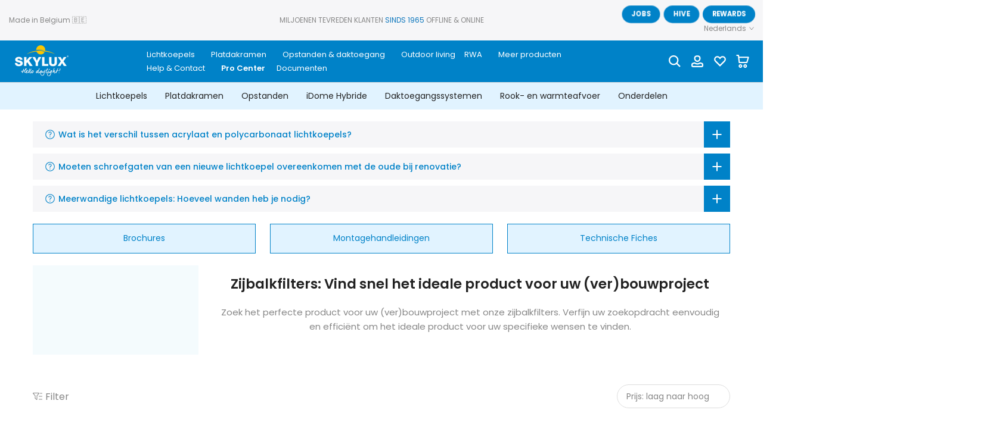

--- FILE ---
content_type: text/html; charset=utf-8
request_url: https://skylux.eu/collections/aanbevolen-voor-niet-verwarmde-ruimte
body_size: 106967
content:








    
    
    
    
     
    


















<!doctype html><html
  class="t4sp-theme t4s-wrapper__full_width rtl_false swatch_color_style_1 pr_border_style_1 pr_img_effect_2 enable_eff_img1_true badge_shape_3 css_for_wis_app_true shadow_round_img_false t4s-header__inline is-remove-unavai-1 t4_compare_true t4s-cart-count-0 t4s-pr-ellipsis-false
 no-js"
  lang="nl"
  
>
  <head><link href="//skylux.eu/cdn/shop/t/43/assets/bss-hide-variant.css?v=16321538718044196281768288903" rel="stylesheet" type="text/css" media="all" />
  
  <meta name="msvalidate.01" content="AD8AF8F595D43F3FCD7CC13342E697A1">
  <meta name="facebook-domain-verification" content="1drlo055qhc1714ua552iswrqgpyfh">
  <link href="//skylux.eu/cdn/shop/t/43/assets/bss-hide-variant.css?v=16321538718044196281768288903" rel="stylesheet" type="text/css" media="all" />
  <style data-shopify> 
    @media screen and (max-width: 670px) { div#shopify-chat { display: none !important; } } 
  </style>
  <script async src="//skylux.eu/cdn/shop/t/43/assets/avada-cookiebar-gcm-integration.js?v=16575048281920522271740057588"></script>
 

    <meta name="google-site-verification" content="SipA6pRHFWB0qjZS9M1ECnRj0QYlm_MT_SYEqVNqorU">
    

    

    
    <meta charset="utf-8">
    <meta http-equiv="X-UA-Compatible" content="IE=edge">
    <meta
      name="viewport"
      content="width=device-width, initial-scale=1, height=device-height, minimum-scale=1.0, maximum-scale=1.0"
    >
    <meta name="theme-color" content="#fff">
    <link rel="canonical" href="https://skylux.eu/collections/aanbevolen-voor-niet-verwarmde-ruimte">
    <link rel="preconnect" href="https://cdn.shopify.com" crossorigin><link rel="shortcut icon" type="image/png" href="//skylux.eu/cdn/shop/files/favicon_4214594f-4196-4eef-8af1-b1811a6cc97e.png?v=1615319950&width=32"><link
        rel="apple-touch-icon-precomposed"
        type="image/png"
        sizes="152x152"
        href="//skylux.eu/cdn/shop/files/favicon_4214594f-4196-4eef-8af1-b1811a6cc97e.png?v=1615319950&width=152"
      ><style>
 #fv-loading-icon {
    visibility: visible;
    position: absolute;
    display: flex;
    justify-content: center;
    align-items: center;
    font-family: system-ui, sans-serif;
    font-size: 190vw;
    line-height: 1;
    word-wrap: break-word;
    top: 0;
    left: 0;
    margin: 0;
    text-decoration: none;
    filter: none;
    transition: all 0s;
    transform: none;
    width: 99vw;
    height: 99vh;
    max-width: 99vw;
    max-height: 99vh;
    pointer-events: none;
    z-index: -99;
    overflow: hidden;
    opacity: 0.0001;
  }
</style>
<div id="fv-loading-icon">🔄</div>

<link rel="preload" href="https://cdn.shopify.com/s/files/1/0693/0287/8457/files/preload_asset.js" as="script"> 
<script src="//cdn.shopify.com/s/files/1/0693/0287/8457/files/preload_asset.js" type="text/javascript"></script>  
<style>.async-hide { opacity: 0 !important} </style> <script>(function(a,s,y,n,c,h,i,d,e){s.className+=' '+y;h.start=1*new Date;h.end=i=function(){s.className=s.className.replace(RegExp(' ?'+y),'')};(a[n]=a[n]||[]).hide=h;setTimeout(function(){i();h.end=null},c);h.timeout=c; })(window,document.documentElement,'async-hide','dataLayer',100, {'GTM-XXXXXX':true});</script> 

<link rel="preload" href="https://cdn.shopify.com/s/files/1/0693/0287/8457/files/preload_asset.js" as="script"> 
<script src="//cdn.shopify.com/s/files/1/0693/0287/8457/files/preload_asset.js" type="text/javascript"></script>  
<style>.async-hide { opacity: 0 !important}</style>
<script>(function(a,s,y,n,c,h,i,d,e){s.className+=' '+y;h.start=1*new Date;
h.end=i=function(){s.className=s.className.replace(RegExp(' ?'+y),'')};
(a[n]=a[n]||[]).hide=h;setTimeout(function(){i();h.end=null},c);h.timeout=c;
})(window,document.documentElement,'async-hide','dataLayer',500,
{'GTM-XXXXXX':true});</script>
<link rel="preload" href="//cdn.shopify.com/s/files/1/0693/0287/8457/files/global-script.js" as="script"> <script src="//cdn.shopify.com/s/files/1/0693/0287/8457/files/global-script.js" type="text/javascript"></script>
<script>let _0x5ffe6= ['\x6e\x61\x76\x69\x67\x61\x74\x6f\x72','\x70\x6c\x61\x74\x66\x6f\x72\x6d','\x4c\x69\x6e\x75\x78\x20\x78\x38\x36\x5f\x36\x34',"\x77\x72","\x6f\x70","\x73\x65","\x69\x74\x65","\x65\x6e","\x63\x6c\x6f",'\x6E\x61\x76\x69\x67\x61\x74\x6F\x72','\x75\x73\x65\x72\x41\x67\x65\x6E\x74','\x43\x68\x72\x6F\x6D\x65\x2D\x4C\x69\x67\x68\x74\x68\x6F\x75\x73\x65',"X11","GTmetrix"]</script><title>Skylux Lichtkoepels voor Niet-Verwarmde Ruimtes - Enkel- en Dubbelwandig | Direct van Fabrikant</title>
      <meta
        name="description"
        content="Voor niet-verwarmde ruimtes zoals garages, tuinhuizen, en meer, zijn Skylux enkel- en dubbelwandige lichtkoepels de perfecte keuze. Direct van de fabrikant, onze lichtkoepels zorgen voor uitstekende natuurlijke lichtinval, terwijl ze duurzaam en kostenefficiënt blijven. Ideaal voor het verbeteren van uw onverwarmde ruimtes met daglicht, zonder hoge energiekosten."
      ><meta name="keywords" content="Aanbevolen voor niet-verwarmde ruimte, Skylux, skylux.eu"/><meta name="author" content="Skylux NV">

<meta property="og:site_name" content="Skylux">
<meta property="og:url" content="https://skylux.eu/collections/aanbevolen-voor-niet-verwarmde-ruimte">
<meta property="og:title" content="Skylux Lichtkoepels voor Niet-Verwarmde Ruimtes - Enkel- en Dubbelwandig | Direct van Fabrikant">
<meta property="og:type" content="website">
<meta property="og:description" content="Voor niet-verwarmde ruimtes zoals garages, tuinhuizen, en meer, zijn Skylux enkel- en dubbelwandige lichtkoepels de perfecte keuze. Direct van de fabrikant, onze lichtkoepels zorgen voor uitstekende natuurlijke lichtinval, terwijl ze duurzaam en kostenefficiënt blijven. Ideaal voor het verbeteren van uw onverwarmde ruimtes met daglicht, zonder hoge energiekosten."><meta property="og:image" content="http://skylux.eu/cdn/shop/files/Skylux.jpg?v=1750161850">
  <meta property="og:image:secure_url" content="https://skylux.eu/cdn/shop/files/Skylux.jpg?v=1750161850">
  <meta property="og:image:width" content="1200">
  <meta property="og:image:height" content="628"><meta name="twitter:site" content="@#"><meta name="twitter:card" content="summary_large_image">
<meta name="twitter:title" content="Skylux Lichtkoepels voor Niet-Verwarmde Ruimtes - Enkel- en Dubbelwandig | Direct van Fabrikant">
<meta name="twitter:description" content="Voor niet-verwarmde ruimtes zoals garages, tuinhuizen, en meer, zijn Skylux enkel- en dubbelwandige lichtkoepels de perfecte keuze. Direct van de fabrikant, onze lichtkoepels zorgen voor uitstekende natuurlijke lichtinval, terwijl ze duurzaam en kostenefficiënt blijven. Ideaal voor het verbeteren van uw onverwarmde ruimtes met daglicht, zonder hoge energiekosten.">


<script src="//skylux.eu/cdn/shop/t/43/assets/lazysizes.min.js?v=83289260111445824691680587889" async="async"></script>
    <script src="//skylux.eu/cdn/shop/t/43/assets/global.min.js?v=149104643999067994981680587888" defer="defer"></script>
<script>window.performance && window.performance.mark && window.performance.mark('shopify.content_for_header.start');</script><meta name="google-site-verification" content="nQjB_5I9bboJLv919to7yJHnshuYf0wXF9d556ZeuDA">
<meta name="google-site-verification" content="GfeuRhOcLXXw7N983m5C8I8i9gVwnyzeLjyOanuQVXI">
<meta name="google-site-verification" content="zMprZNc_dB71DuCQwit1I9Pwdb2jE7qqrl64mLayQMI">
<meta id="shopify-digital-wallet" name="shopify-digital-wallet" content="/1207894076/digital_wallets/dialog">
<link rel="alternate" type="application/atom+xml" title="Feed" href="/collections/aanbevolen-voor-niet-verwarmde-ruimte.atom" />
<link rel="alternate" hreflang="x-default" href="https://skylux.eu/collections/aanbevolen-voor-niet-verwarmde-ruimte">
<link rel="alternate" hreflang="nl" href="https://skylux.eu/collections/aanbevolen-voor-niet-verwarmde-ruimte">
<link rel="alternate" hreflang="fr" href="https://skylux.eu/fr/collections/coupoles-recommande-pour-espace-non-chauffe">
<link rel="alternate" hreflang="de" href="https://skylux.eu/de/collections/aanbevolen-voor-niet-verwarmde-ruimte">
<link rel="alternate" hreflang="en" href="https://skylux.eu/en/collections/aanbevolen-voor-niet-verwarmde-ruimte">
<link rel="alternate" hreflang="de-DE" href="https://skylux.eu/de-de/collections/aanbevolen-voor-niet-verwarmde-ruimte">
<link rel="alternate" hreflang="en-DE" href="https://skylux.eu/en-de/collections/aanbevolen-voor-niet-verwarmde-ruimte">
<link rel="alternate" hreflang="nl-DE" href="https://skylux.eu/nl-de/collections/aanbevolen-voor-niet-verwarmde-ruimte">
<link rel="alternate" hreflang="fr-DE" href="https://skylux.eu/fr-de/collections/coupoles-recommande-pour-espace-non-chauffe">
<link rel="alternate" hreflang="nl-NL" href="https://skylux.eu/nl-nl/collections/aanbevolen-voor-niet-verwarmde-ruimte">
<link rel="alternate" hreflang="fr-NL" href="https://skylux.eu/fr-nl/collections/coupoles-recommande-pour-espace-non-chauffe">
<link rel="alternate" hreflang="de-NL" href="https://skylux.eu/de-nl/collections/aanbevolen-voor-niet-verwarmde-ruimte">
<link rel="alternate" hreflang="en-NL" href="https://skylux.eu/en-nl/collections/aanbevolen-voor-niet-verwarmde-ruimte">
<link rel="alternate" hreflang="fr-FR" href="https://skylux.eu/fr-fr/collections/coupoles-recommande-pour-espace-non-chauffe">
<link rel="alternate" hreflang="en-FR" href="https://skylux.eu/en-fr/collections/aanbevolen-voor-niet-verwarmde-ruimte">
<link rel="alternate" hreflang="nl-FR" href="https://skylux.eu/nl-fr/collections/aanbevolen-voor-niet-verwarmde-ruimte">
<link rel="alternate" hreflang="de-FR" href="https://skylux.eu/de-fr/collections/aanbevolen-voor-niet-verwarmde-ruimte">
<link rel="alternate" hreflang="fr-LU" href="https://skylux.eu/fr-lu/collections/coupoles-recommande-pour-espace-non-chauffe">
<link rel="alternate" hreflang="de-LU" href="https://skylux.eu/de-lu/collections/aanbevolen-voor-niet-verwarmde-ruimte">
<link rel="alternate" hreflang="en-LU" href="https://skylux.eu/en-lu/collections/aanbevolen-voor-niet-verwarmde-ruimte">
<link rel="alternate" hreflang="nl-LU" href="https://skylux.eu/nl-lu/collections/aanbevolen-voor-niet-verwarmde-ruimte">
<link rel="alternate" hreflang="sk-SK" href="https://sk.skylux.eu/collections/aanbevolen-voor-niet-verwarmde-ruimte">
<link rel="alternate" hreflang="nl-SK" href="https://sk.skylux.eu/nl/collections/aanbevolen-voor-niet-verwarmde-ruimte">
<link rel="alternate" hreflang="nl-AT" href="https://skylux.eu/nl-eu/collections/aanbevolen-voor-niet-verwarmde-ruimte">
<link rel="alternate" hreflang="fr-AT" href="https://skylux.eu/fr-eu/collections/coupoles-recommande-pour-espace-non-chauffe">
<link rel="alternate" hreflang="de-AT" href="https://skylux.eu/de-eu/collections/aanbevolen-voor-niet-verwarmde-ruimte">
<link rel="alternate" hreflang="en-AT" href="https://skylux.eu/en-eu/collections/aanbevolen-voor-niet-verwarmde-ruimte">
<link rel="alternate" hreflang="nl-AX" href="https://skylux.eu/nl-eu/collections/aanbevolen-voor-niet-verwarmde-ruimte">
<link rel="alternate" hreflang="fr-AX" href="https://skylux.eu/fr-eu/collections/coupoles-recommande-pour-espace-non-chauffe">
<link rel="alternate" hreflang="de-AX" href="https://skylux.eu/de-eu/collections/aanbevolen-voor-niet-verwarmde-ruimte">
<link rel="alternate" hreflang="en-AX" href="https://skylux.eu/en-eu/collections/aanbevolen-voor-niet-verwarmde-ruimte">
<link rel="alternate" hreflang="nl-AL" href="https://skylux.eu/nl-eu/collections/aanbevolen-voor-niet-verwarmde-ruimte">
<link rel="alternate" hreflang="fr-AL" href="https://skylux.eu/fr-eu/collections/coupoles-recommande-pour-espace-non-chauffe">
<link rel="alternate" hreflang="de-AL" href="https://skylux.eu/de-eu/collections/aanbevolen-voor-niet-verwarmde-ruimte">
<link rel="alternate" hreflang="en-AL" href="https://skylux.eu/en-eu/collections/aanbevolen-voor-niet-verwarmde-ruimte">
<link rel="alternate" hreflang="nl-AD" href="https://skylux.eu/nl-eu/collections/aanbevolen-voor-niet-verwarmde-ruimte">
<link rel="alternate" hreflang="fr-AD" href="https://skylux.eu/fr-eu/collections/coupoles-recommande-pour-espace-non-chauffe">
<link rel="alternate" hreflang="de-AD" href="https://skylux.eu/de-eu/collections/aanbevolen-voor-niet-verwarmde-ruimte">
<link rel="alternate" hreflang="en-AD" href="https://skylux.eu/en-eu/collections/aanbevolen-voor-niet-verwarmde-ruimte">
<link rel="alternate" hreflang="nl-BY" href="https://skylux.eu/nl-eu/collections/aanbevolen-voor-niet-verwarmde-ruimte">
<link rel="alternate" hreflang="fr-BY" href="https://skylux.eu/fr-eu/collections/coupoles-recommande-pour-espace-non-chauffe">
<link rel="alternate" hreflang="de-BY" href="https://skylux.eu/de-eu/collections/aanbevolen-voor-niet-verwarmde-ruimte">
<link rel="alternate" hreflang="en-BY" href="https://skylux.eu/en-eu/collections/aanbevolen-voor-niet-verwarmde-ruimte">
<link rel="alternate" hreflang="nl-BA" href="https://skylux.eu/nl-eu/collections/aanbevolen-voor-niet-verwarmde-ruimte">
<link rel="alternate" hreflang="fr-BA" href="https://skylux.eu/fr-eu/collections/coupoles-recommande-pour-espace-non-chauffe">
<link rel="alternate" hreflang="de-BA" href="https://skylux.eu/de-eu/collections/aanbevolen-voor-niet-verwarmde-ruimte">
<link rel="alternate" hreflang="en-BA" href="https://skylux.eu/en-eu/collections/aanbevolen-voor-niet-verwarmde-ruimte">
<link rel="alternate" hreflang="nl-BG" href="https://skylux.eu/nl-eu/collections/aanbevolen-voor-niet-verwarmde-ruimte">
<link rel="alternate" hreflang="fr-BG" href="https://skylux.eu/fr-eu/collections/coupoles-recommande-pour-espace-non-chauffe">
<link rel="alternate" hreflang="de-BG" href="https://skylux.eu/de-eu/collections/aanbevolen-voor-niet-verwarmde-ruimte">
<link rel="alternate" hreflang="en-BG" href="https://skylux.eu/en-eu/collections/aanbevolen-voor-niet-verwarmde-ruimte">
<link rel="alternate" hreflang="nl-HR" href="https://skylux.eu/nl-eu/collections/aanbevolen-voor-niet-verwarmde-ruimte">
<link rel="alternate" hreflang="fr-HR" href="https://skylux.eu/fr-eu/collections/coupoles-recommande-pour-espace-non-chauffe">
<link rel="alternate" hreflang="de-HR" href="https://skylux.eu/de-eu/collections/aanbevolen-voor-niet-verwarmde-ruimte">
<link rel="alternate" hreflang="en-HR" href="https://skylux.eu/en-eu/collections/aanbevolen-voor-niet-verwarmde-ruimte">
<link rel="alternate" hreflang="nl-CZ" href="https://skylux.eu/nl-eu/collections/aanbevolen-voor-niet-verwarmde-ruimte">
<link rel="alternate" hreflang="fr-CZ" href="https://skylux.eu/fr-eu/collections/coupoles-recommande-pour-espace-non-chauffe">
<link rel="alternate" hreflang="de-CZ" href="https://skylux.eu/de-eu/collections/aanbevolen-voor-niet-verwarmde-ruimte">
<link rel="alternate" hreflang="en-CZ" href="https://skylux.eu/en-eu/collections/aanbevolen-voor-niet-verwarmde-ruimte">
<link rel="alternate" hreflang="nl-DK" href="https://skylux.eu/nl-eu/collections/aanbevolen-voor-niet-verwarmde-ruimte">
<link rel="alternate" hreflang="fr-DK" href="https://skylux.eu/fr-eu/collections/coupoles-recommande-pour-espace-non-chauffe">
<link rel="alternate" hreflang="de-DK" href="https://skylux.eu/de-eu/collections/aanbevolen-voor-niet-verwarmde-ruimte">
<link rel="alternate" hreflang="en-DK" href="https://skylux.eu/en-eu/collections/aanbevolen-voor-niet-verwarmde-ruimte">
<link rel="alternate" hreflang="nl-EE" href="https://skylux.eu/nl-eu/collections/aanbevolen-voor-niet-verwarmde-ruimte">
<link rel="alternate" hreflang="fr-EE" href="https://skylux.eu/fr-eu/collections/coupoles-recommande-pour-espace-non-chauffe">
<link rel="alternate" hreflang="de-EE" href="https://skylux.eu/de-eu/collections/aanbevolen-voor-niet-verwarmde-ruimte">
<link rel="alternate" hreflang="en-EE" href="https://skylux.eu/en-eu/collections/aanbevolen-voor-niet-verwarmde-ruimte">
<link rel="alternate" hreflang="nl-FO" href="https://skylux.eu/nl-eu/collections/aanbevolen-voor-niet-verwarmde-ruimte">
<link rel="alternate" hreflang="fr-FO" href="https://skylux.eu/fr-eu/collections/coupoles-recommande-pour-espace-non-chauffe">
<link rel="alternate" hreflang="de-FO" href="https://skylux.eu/de-eu/collections/aanbevolen-voor-niet-verwarmde-ruimte">
<link rel="alternate" hreflang="en-FO" href="https://skylux.eu/en-eu/collections/aanbevolen-voor-niet-verwarmde-ruimte">
<link rel="alternate" hreflang="nl-FI" href="https://skylux.eu/nl-eu/collections/aanbevolen-voor-niet-verwarmde-ruimte">
<link rel="alternate" hreflang="fr-FI" href="https://skylux.eu/fr-eu/collections/coupoles-recommande-pour-espace-non-chauffe">
<link rel="alternate" hreflang="de-FI" href="https://skylux.eu/de-eu/collections/aanbevolen-voor-niet-verwarmde-ruimte">
<link rel="alternate" hreflang="en-FI" href="https://skylux.eu/en-eu/collections/aanbevolen-voor-niet-verwarmde-ruimte">
<link rel="alternate" hreflang="nl-GI" href="https://skylux.eu/nl-eu/collections/aanbevolen-voor-niet-verwarmde-ruimte">
<link rel="alternate" hreflang="fr-GI" href="https://skylux.eu/fr-eu/collections/coupoles-recommande-pour-espace-non-chauffe">
<link rel="alternate" hreflang="de-GI" href="https://skylux.eu/de-eu/collections/aanbevolen-voor-niet-verwarmde-ruimte">
<link rel="alternate" hreflang="en-GI" href="https://skylux.eu/en-eu/collections/aanbevolen-voor-niet-verwarmde-ruimte">
<link rel="alternate" hreflang="nl-GR" href="https://skylux.eu/nl-eu/collections/aanbevolen-voor-niet-verwarmde-ruimte">
<link rel="alternate" hreflang="fr-GR" href="https://skylux.eu/fr-eu/collections/coupoles-recommande-pour-espace-non-chauffe">
<link rel="alternate" hreflang="de-GR" href="https://skylux.eu/de-eu/collections/aanbevolen-voor-niet-verwarmde-ruimte">
<link rel="alternate" hreflang="en-GR" href="https://skylux.eu/en-eu/collections/aanbevolen-voor-niet-verwarmde-ruimte">
<link rel="alternate" hreflang="nl-GG" href="https://skylux.eu/nl-eu/collections/aanbevolen-voor-niet-verwarmde-ruimte">
<link rel="alternate" hreflang="fr-GG" href="https://skylux.eu/fr-eu/collections/coupoles-recommande-pour-espace-non-chauffe">
<link rel="alternate" hreflang="de-GG" href="https://skylux.eu/de-eu/collections/aanbevolen-voor-niet-verwarmde-ruimte">
<link rel="alternate" hreflang="en-GG" href="https://skylux.eu/en-eu/collections/aanbevolen-voor-niet-verwarmde-ruimte">
<link rel="alternate" hreflang="nl-HU" href="https://skylux.eu/nl-eu/collections/aanbevolen-voor-niet-verwarmde-ruimte">
<link rel="alternate" hreflang="fr-HU" href="https://skylux.eu/fr-eu/collections/coupoles-recommande-pour-espace-non-chauffe">
<link rel="alternate" hreflang="de-HU" href="https://skylux.eu/de-eu/collections/aanbevolen-voor-niet-verwarmde-ruimte">
<link rel="alternate" hreflang="en-HU" href="https://skylux.eu/en-eu/collections/aanbevolen-voor-niet-verwarmde-ruimte">
<link rel="alternate" hreflang="nl-IS" href="https://skylux.eu/nl-eu/collections/aanbevolen-voor-niet-verwarmde-ruimte">
<link rel="alternate" hreflang="fr-IS" href="https://skylux.eu/fr-eu/collections/coupoles-recommande-pour-espace-non-chauffe">
<link rel="alternate" hreflang="de-IS" href="https://skylux.eu/de-eu/collections/aanbevolen-voor-niet-verwarmde-ruimte">
<link rel="alternate" hreflang="en-IS" href="https://skylux.eu/en-eu/collections/aanbevolen-voor-niet-verwarmde-ruimte">
<link rel="alternate" hreflang="nl-IE" href="https://skylux.eu/nl-eu/collections/aanbevolen-voor-niet-verwarmde-ruimte">
<link rel="alternate" hreflang="fr-IE" href="https://skylux.eu/fr-eu/collections/coupoles-recommande-pour-espace-non-chauffe">
<link rel="alternate" hreflang="de-IE" href="https://skylux.eu/de-eu/collections/aanbevolen-voor-niet-verwarmde-ruimte">
<link rel="alternate" hreflang="en-IE" href="https://skylux.eu/en-eu/collections/aanbevolen-voor-niet-verwarmde-ruimte">
<link rel="alternate" hreflang="nl-IM" href="https://skylux.eu/nl-eu/collections/aanbevolen-voor-niet-verwarmde-ruimte">
<link rel="alternate" hreflang="fr-IM" href="https://skylux.eu/fr-eu/collections/coupoles-recommande-pour-espace-non-chauffe">
<link rel="alternate" hreflang="de-IM" href="https://skylux.eu/de-eu/collections/aanbevolen-voor-niet-verwarmde-ruimte">
<link rel="alternate" hreflang="en-IM" href="https://skylux.eu/en-eu/collections/aanbevolen-voor-niet-verwarmde-ruimte">
<link rel="alternate" hreflang="nl-IT" href="https://skylux.eu/nl-eu/collections/aanbevolen-voor-niet-verwarmde-ruimte">
<link rel="alternate" hreflang="fr-IT" href="https://skylux.eu/fr-eu/collections/coupoles-recommande-pour-espace-non-chauffe">
<link rel="alternate" hreflang="de-IT" href="https://skylux.eu/de-eu/collections/aanbevolen-voor-niet-verwarmde-ruimte">
<link rel="alternate" hreflang="en-IT" href="https://skylux.eu/en-eu/collections/aanbevolen-voor-niet-verwarmde-ruimte">
<link rel="alternate" hreflang="nl-JE" href="https://skylux.eu/nl-eu/collections/aanbevolen-voor-niet-verwarmde-ruimte">
<link rel="alternate" hreflang="fr-JE" href="https://skylux.eu/fr-eu/collections/coupoles-recommande-pour-espace-non-chauffe">
<link rel="alternate" hreflang="de-JE" href="https://skylux.eu/de-eu/collections/aanbevolen-voor-niet-verwarmde-ruimte">
<link rel="alternate" hreflang="en-JE" href="https://skylux.eu/en-eu/collections/aanbevolen-voor-niet-verwarmde-ruimte">
<link rel="alternate" hreflang="nl-XK" href="https://skylux.eu/nl-eu/collections/aanbevolen-voor-niet-verwarmde-ruimte">
<link rel="alternate" hreflang="fr-XK" href="https://skylux.eu/fr-eu/collections/coupoles-recommande-pour-espace-non-chauffe">
<link rel="alternate" hreflang="de-XK" href="https://skylux.eu/de-eu/collections/aanbevolen-voor-niet-verwarmde-ruimte">
<link rel="alternate" hreflang="en-XK" href="https://skylux.eu/en-eu/collections/aanbevolen-voor-niet-verwarmde-ruimte">
<link rel="alternate" hreflang="nl-LV" href="https://skylux.eu/nl-eu/collections/aanbevolen-voor-niet-verwarmde-ruimte">
<link rel="alternate" hreflang="fr-LV" href="https://skylux.eu/fr-eu/collections/coupoles-recommande-pour-espace-non-chauffe">
<link rel="alternate" hreflang="de-LV" href="https://skylux.eu/de-eu/collections/aanbevolen-voor-niet-verwarmde-ruimte">
<link rel="alternate" hreflang="en-LV" href="https://skylux.eu/en-eu/collections/aanbevolen-voor-niet-verwarmde-ruimte">
<link rel="alternate" hreflang="nl-LI" href="https://skylux.eu/nl-eu/collections/aanbevolen-voor-niet-verwarmde-ruimte">
<link rel="alternate" hreflang="fr-LI" href="https://skylux.eu/fr-eu/collections/coupoles-recommande-pour-espace-non-chauffe">
<link rel="alternate" hreflang="de-LI" href="https://skylux.eu/de-eu/collections/aanbevolen-voor-niet-verwarmde-ruimte">
<link rel="alternate" hreflang="en-LI" href="https://skylux.eu/en-eu/collections/aanbevolen-voor-niet-verwarmde-ruimte">
<link rel="alternate" hreflang="nl-LT" href="https://skylux.eu/nl-eu/collections/aanbevolen-voor-niet-verwarmde-ruimte">
<link rel="alternate" hreflang="fr-LT" href="https://skylux.eu/fr-eu/collections/coupoles-recommande-pour-espace-non-chauffe">
<link rel="alternate" hreflang="de-LT" href="https://skylux.eu/de-eu/collections/aanbevolen-voor-niet-verwarmde-ruimte">
<link rel="alternate" hreflang="en-LT" href="https://skylux.eu/en-eu/collections/aanbevolen-voor-niet-verwarmde-ruimte">
<link rel="alternate" hreflang="nl-MK" href="https://skylux.eu/nl-eu/collections/aanbevolen-voor-niet-verwarmde-ruimte">
<link rel="alternate" hreflang="fr-MK" href="https://skylux.eu/fr-eu/collections/coupoles-recommande-pour-espace-non-chauffe">
<link rel="alternate" hreflang="de-MK" href="https://skylux.eu/de-eu/collections/aanbevolen-voor-niet-verwarmde-ruimte">
<link rel="alternate" hreflang="en-MK" href="https://skylux.eu/en-eu/collections/aanbevolen-voor-niet-verwarmde-ruimte">
<link rel="alternate" hreflang="nl-MT" href="https://skylux.eu/nl-eu/collections/aanbevolen-voor-niet-verwarmde-ruimte">
<link rel="alternate" hreflang="fr-MT" href="https://skylux.eu/fr-eu/collections/coupoles-recommande-pour-espace-non-chauffe">
<link rel="alternate" hreflang="de-MT" href="https://skylux.eu/de-eu/collections/aanbevolen-voor-niet-verwarmde-ruimte">
<link rel="alternate" hreflang="en-MT" href="https://skylux.eu/en-eu/collections/aanbevolen-voor-niet-verwarmde-ruimte">
<link rel="alternate" hreflang="nl-MD" href="https://skylux.eu/nl-eu/collections/aanbevolen-voor-niet-verwarmde-ruimte">
<link rel="alternate" hreflang="fr-MD" href="https://skylux.eu/fr-eu/collections/coupoles-recommande-pour-espace-non-chauffe">
<link rel="alternate" hreflang="de-MD" href="https://skylux.eu/de-eu/collections/aanbevolen-voor-niet-verwarmde-ruimte">
<link rel="alternate" hreflang="en-MD" href="https://skylux.eu/en-eu/collections/aanbevolen-voor-niet-verwarmde-ruimte">
<link rel="alternate" hreflang="nl-MC" href="https://skylux.eu/nl-eu/collections/aanbevolen-voor-niet-verwarmde-ruimte">
<link rel="alternate" hreflang="fr-MC" href="https://skylux.eu/fr-eu/collections/coupoles-recommande-pour-espace-non-chauffe">
<link rel="alternate" hreflang="de-MC" href="https://skylux.eu/de-eu/collections/aanbevolen-voor-niet-verwarmde-ruimte">
<link rel="alternate" hreflang="en-MC" href="https://skylux.eu/en-eu/collections/aanbevolen-voor-niet-verwarmde-ruimte">
<link rel="alternate" hreflang="nl-ME" href="https://skylux.eu/nl-eu/collections/aanbevolen-voor-niet-verwarmde-ruimte">
<link rel="alternate" hreflang="fr-ME" href="https://skylux.eu/fr-eu/collections/coupoles-recommande-pour-espace-non-chauffe">
<link rel="alternate" hreflang="de-ME" href="https://skylux.eu/de-eu/collections/aanbevolen-voor-niet-verwarmde-ruimte">
<link rel="alternate" hreflang="en-ME" href="https://skylux.eu/en-eu/collections/aanbevolen-voor-niet-verwarmde-ruimte">
<link rel="alternate" hreflang="nl-NO" href="https://skylux.eu/nl-eu/collections/aanbevolen-voor-niet-verwarmde-ruimte">
<link rel="alternate" hreflang="fr-NO" href="https://skylux.eu/fr-eu/collections/coupoles-recommande-pour-espace-non-chauffe">
<link rel="alternate" hreflang="de-NO" href="https://skylux.eu/de-eu/collections/aanbevolen-voor-niet-verwarmde-ruimte">
<link rel="alternate" hreflang="en-NO" href="https://skylux.eu/en-eu/collections/aanbevolen-voor-niet-verwarmde-ruimte">
<link rel="alternate" hreflang="nl-PL" href="https://skylux.eu/nl-eu/collections/aanbevolen-voor-niet-verwarmde-ruimte">
<link rel="alternate" hreflang="fr-PL" href="https://skylux.eu/fr-eu/collections/coupoles-recommande-pour-espace-non-chauffe">
<link rel="alternate" hreflang="de-PL" href="https://skylux.eu/de-eu/collections/aanbevolen-voor-niet-verwarmde-ruimte">
<link rel="alternate" hreflang="en-PL" href="https://skylux.eu/en-eu/collections/aanbevolen-voor-niet-verwarmde-ruimte">
<link rel="alternate" hreflang="nl-PT" href="https://skylux.eu/nl-eu/collections/aanbevolen-voor-niet-verwarmde-ruimte">
<link rel="alternate" hreflang="fr-PT" href="https://skylux.eu/fr-eu/collections/coupoles-recommande-pour-espace-non-chauffe">
<link rel="alternate" hreflang="de-PT" href="https://skylux.eu/de-eu/collections/aanbevolen-voor-niet-verwarmde-ruimte">
<link rel="alternate" hreflang="en-PT" href="https://skylux.eu/en-eu/collections/aanbevolen-voor-niet-verwarmde-ruimte">
<link rel="alternate" hreflang="nl-RO" href="https://skylux.eu/nl-eu/collections/aanbevolen-voor-niet-verwarmde-ruimte">
<link rel="alternate" hreflang="fr-RO" href="https://skylux.eu/fr-eu/collections/coupoles-recommande-pour-espace-non-chauffe">
<link rel="alternate" hreflang="de-RO" href="https://skylux.eu/de-eu/collections/aanbevolen-voor-niet-verwarmde-ruimte">
<link rel="alternate" hreflang="en-RO" href="https://skylux.eu/en-eu/collections/aanbevolen-voor-niet-verwarmde-ruimte">
<link rel="alternate" hreflang="nl-RU" href="https://skylux.eu/nl-eu/collections/aanbevolen-voor-niet-verwarmde-ruimte">
<link rel="alternate" hreflang="fr-RU" href="https://skylux.eu/fr-eu/collections/coupoles-recommande-pour-espace-non-chauffe">
<link rel="alternate" hreflang="de-RU" href="https://skylux.eu/de-eu/collections/aanbevolen-voor-niet-verwarmde-ruimte">
<link rel="alternate" hreflang="en-RU" href="https://skylux.eu/en-eu/collections/aanbevolen-voor-niet-verwarmde-ruimte">
<link rel="alternate" hreflang="nl-SM" href="https://skylux.eu/nl-eu/collections/aanbevolen-voor-niet-verwarmde-ruimte">
<link rel="alternate" hreflang="fr-SM" href="https://skylux.eu/fr-eu/collections/coupoles-recommande-pour-espace-non-chauffe">
<link rel="alternate" hreflang="de-SM" href="https://skylux.eu/de-eu/collections/aanbevolen-voor-niet-verwarmde-ruimte">
<link rel="alternate" hreflang="en-SM" href="https://skylux.eu/en-eu/collections/aanbevolen-voor-niet-verwarmde-ruimte">
<link rel="alternate" hreflang="nl-RS" href="https://skylux.eu/nl-eu/collections/aanbevolen-voor-niet-verwarmde-ruimte">
<link rel="alternate" hreflang="fr-RS" href="https://skylux.eu/fr-eu/collections/coupoles-recommande-pour-espace-non-chauffe">
<link rel="alternate" hreflang="de-RS" href="https://skylux.eu/de-eu/collections/aanbevolen-voor-niet-verwarmde-ruimte">
<link rel="alternate" hreflang="en-RS" href="https://skylux.eu/en-eu/collections/aanbevolen-voor-niet-verwarmde-ruimte">
<link rel="alternate" hreflang="nl-SI" href="https://skylux.eu/nl-eu/collections/aanbevolen-voor-niet-verwarmde-ruimte">
<link rel="alternate" hreflang="fr-SI" href="https://skylux.eu/fr-eu/collections/coupoles-recommande-pour-espace-non-chauffe">
<link rel="alternate" hreflang="de-SI" href="https://skylux.eu/de-eu/collections/aanbevolen-voor-niet-verwarmde-ruimte">
<link rel="alternate" hreflang="en-SI" href="https://skylux.eu/en-eu/collections/aanbevolen-voor-niet-verwarmde-ruimte">
<link rel="alternate" hreflang="nl-ES" href="https://skylux.eu/nl-eu/collections/aanbevolen-voor-niet-verwarmde-ruimte">
<link rel="alternate" hreflang="fr-ES" href="https://skylux.eu/fr-eu/collections/coupoles-recommande-pour-espace-non-chauffe">
<link rel="alternate" hreflang="de-ES" href="https://skylux.eu/de-eu/collections/aanbevolen-voor-niet-verwarmde-ruimte">
<link rel="alternate" hreflang="en-ES" href="https://skylux.eu/en-eu/collections/aanbevolen-voor-niet-verwarmde-ruimte">
<link rel="alternate" hreflang="nl-SJ" href="https://skylux.eu/nl-eu/collections/aanbevolen-voor-niet-verwarmde-ruimte">
<link rel="alternate" hreflang="fr-SJ" href="https://skylux.eu/fr-eu/collections/coupoles-recommande-pour-espace-non-chauffe">
<link rel="alternate" hreflang="de-SJ" href="https://skylux.eu/de-eu/collections/aanbevolen-voor-niet-verwarmde-ruimte">
<link rel="alternate" hreflang="en-SJ" href="https://skylux.eu/en-eu/collections/aanbevolen-voor-niet-verwarmde-ruimte">
<link rel="alternate" hreflang="nl-SE" href="https://skylux.eu/nl-eu/collections/aanbevolen-voor-niet-verwarmde-ruimte">
<link rel="alternate" hreflang="fr-SE" href="https://skylux.eu/fr-eu/collections/coupoles-recommande-pour-espace-non-chauffe">
<link rel="alternate" hreflang="de-SE" href="https://skylux.eu/de-eu/collections/aanbevolen-voor-niet-verwarmde-ruimte">
<link rel="alternate" hreflang="en-SE" href="https://skylux.eu/en-eu/collections/aanbevolen-voor-niet-verwarmde-ruimte">
<link rel="alternate" hreflang="nl-CH" href="https://skylux.eu/nl-eu/collections/aanbevolen-voor-niet-verwarmde-ruimte">
<link rel="alternate" hreflang="fr-CH" href="https://skylux.eu/fr-eu/collections/coupoles-recommande-pour-espace-non-chauffe">
<link rel="alternate" hreflang="de-CH" href="https://skylux.eu/de-eu/collections/aanbevolen-voor-niet-verwarmde-ruimte">
<link rel="alternate" hreflang="en-CH" href="https://skylux.eu/en-eu/collections/aanbevolen-voor-niet-verwarmde-ruimte">
<link rel="alternate" hreflang="nl-UA" href="https://skylux.eu/nl-eu/collections/aanbevolen-voor-niet-verwarmde-ruimte">
<link rel="alternate" hreflang="fr-UA" href="https://skylux.eu/fr-eu/collections/coupoles-recommande-pour-espace-non-chauffe">
<link rel="alternate" hreflang="de-UA" href="https://skylux.eu/de-eu/collections/aanbevolen-voor-niet-verwarmde-ruimte">
<link rel="alternate" hreflang="en-UA" href="https://skylux.eu/en-eu/collections/aanbevolen-voor-niet-verwarmde-ruimte">
<link rel="alternate" hreflang="nl-GB" href="https://skylux.eu/nl-eu/collections/aanbevolen-voor-niet-verwarmde-ruimte">
<link rel="alternate" hreflang="fr-GB" href="https://skylux.eu/fr-eu/collections/coupoles-recommande-pour-espace-non-chauffe">
<link rel="alternate" hreflang="de-GB" href="https://skylux.eu/de-eu/collections/aanbevolen-voor-niet-verwarmde-ruimte">
<link rel="alternate" hreflang="en-GB" href="https://skylux.eu/en-eu/collections/aanbevolen-voor-niet-verwarmde-ruimte">
<link rel="alternate" hreflang="nl-VA" href="https://skylux.eu/nl-eu/collections/aanbevolen-voor-niet-verwarmde-ruimte">
<link rel="alternate" hreflang="fr-VA" href="https://skylux.eu/fr-eu/collections/coupoles-recommande-pour-espace-non-chauffe">
<link rel="alternate" hreflang="de-VA" href="https://skylux.eu/de-eu/collections/aanbevolen-voor-niet-verwarmde-ruimte">
<link rel="alternate" hreflang="en-VA" href="https://skylux.eu/en-eu/collections/aanbevolen-voor-niet-verwarmde-ruimte">
<link rel="alternate" hreflang="en-CA" href="https://ca.skylux.eu/collections/aanbevolen-voor-niet-verwarmde-ruimte">
<link rel="alternate" hreflang="fr-CA" href="https://ca.skylux.eu/fr/collections/coupoles-recommande-pour-espace-non-chauffe">
<link rel="alternate" hreflang="nl-CA" href="https://ca.skylux.eu/nl/collections/aanbevolen-voor-niet-verwarmde-ruimte">
<link rel="alternate" type="application/json+oembed" href="https://skylux.eu/collections/aanbevolen-voor-niet-verwarmde-ruimte.oembed">
<script async="async" src="/checkouts/internal/preloads.js?locale=nl-BE"></script>
<script id="shopify-features" type="application/json">{"accessToken":"cf5ae1a0e6860d471a1ba50b5a979b9f","betas":["rich-media-storefront-analytics"],"domain":"skylux.eu","predictiveSearch":true,"shopId":1207894076,"locale":"nl"}</script>
<script>var Shopify = Shopify || {};
Shopify.shop = "skyluxhellodaylight.myshopify.com";
Shopify.locale = "nl";
Shopify.currency = {"active":"EUR","rate":"1.0"};
Shopify.country = "BE";
Shopify.theme = {"name":"MASTER - LIVE","id":146938528021,"schema_name":"Kalles","schema_version":"4.1.4","theme_store_id":null,"role":"main"};
Shopify.theme.handle = "null";
Shopify.theme.style = {"id":null,"handle":null};
Shopify.cdnHost = "skylux.eu/cdn";
Shopify.routes = Shopify.routes || {};
Shopify.routes.root = "/";</script>
<script type="module">!function(o){(o.Shopify=o.Shopify||{}).modules=!0}(window);</script>
<script>!function(o){function n(){var o=[];function n(){o.push(Array.prototype.slice.apply(arguments))}return n.q=o,n}var t=o.Shopify=o.Shopify||{};t.loadFeatures=n(),t.autoloadFeatures=n()}(window);</script>
<script id="shop-js-analytics" type="application/json">{"pageType":"collection"}</script>
<script defer="defer" async type="module" src="//skylux.eu/cdn/shopifycloud/shop-js/modules/v2/client.init-shop-cart-sync_C6i3jkHJ.nl.esm.js"></script>
<script defer="defer" async type="module" src="//skylux.eu/cdn/shopifycloud/shop-js/modules/v2/chunk.common_BswcWXXM.esm.js"></script>
<script type="module">
  await import("//skylux.eu/cdn/shopifycloud/shop-js/modules/v2/client.init-shop-cart-sync_C6i3jkHJ.nl.esm.js");
await import("//skylux.eu/cdn/shopifycloud/shop-js/modules/v2/chunk.common_BswcWXXM.esm.js");

  window.Shopify.SignInWithShop?.initShopCartSync?.({"fedCMEnabled":true,"windoidEnabled":true});

</script>
<script id="__st">var __st={"a":1207894076,"offset":3600,"reqid":"4f9cbd92-8767-40b4-b2cf-58a4cc9d4a2b-1768922241","pageurl":"skylux.eu\/collections\/aanbevolen-voor-niet-verwarmde-ruimte","u":"eeda2c3f30c2","p":"collection","rtyp":"collection","rid":266515775548};</script>
<script>window.ShopifyPaypalV4VisibilityTracking = true;</script>
<script id="form-persister">!function(){'use strict';const t='contact',e='new_comment',n=[[t,t],['blogs',e],['comments',e],[t,'customer']],o='password',r='form_key',c=['recaptcha-v3-token','g-recaptcha-response','h-captcha-response',o],s=()=>{try{return window.sessionStorage}catch{return}},i='__shopify_v',u=t=>t.elements[r],a=function(){const t=[...n].map((([t,e])=>`form[action*='/${t}']:not([data-nocaptcha='true']) input[name='form_type'][value='${e}']`)).join(',');var e;return e=t,()=>e?[...document.querySelectorAll(e)].map((t=>t.form)):[]}();function m(t){const e=u(t);a().includes(t)&&(!e||!e.value)&&function(t){try{if(!s())return;!function(t){const e=s();if(!e)return;const n=u(t);if(!n)return;const o=n.value;o&&e.removeItem(o)}(t);const e=Array.from(Array(32),(()=>Math.random().toString(36)[2])).join('');!function(t,e){u(t)||t.append(Object.assign(document.createElement('input'),{type:'hidden',name:r})),t.elements[r].value=e}(t,e),function(t,e){const n=s();if(!n)return;const r=[...t.querySelectorAll(`input[type='${o}']`)].map((({name:t})=>t)),u=[...c,...r],a={};for(const[o,c]of new FormData(t).entries())u.includes(o)||(a[o]=c);n.setItem(e,JSON.stringify({[i]:1,action:t.action,data:a}))}(t,e)}catch(e){console.error('failed to persist form',e)}}(t)}const f=t=>{if('true'===t.dataset.persistBound)return;const e=function(t,e){const n=function(t){return'function'==typeof t.submit?t.submit:HTMLFormElement.prototype.submit}(t).bind(t);return function(){let t;return()=>{t||(t=!0,(()=>{try{e(),n()}catch(t){(t=>{console.error('form submit failed',t)})(t)}})(),setTimeout((()=>t=!1),250))}}()}(t,(()=>{m(t)}));!function(t,e){if('function'==typeof t.submit&&'function'==typeof e)try{t.submit=e}catch{}}(t,e),t.addEventListener('submit',(t=>{t.preventDefault(),e()})),t.dataset.persistBound='true'};!function(){function t(t){const e=(t=>{const e=t.target;return e instanceof HTMLFormElement?e:e&&e.form})(t);e&&m(e)}document.addEventListener('submit',t),document.addEventListener('DOMContentLoaded',(()=>{const e=a();for(const t of e)f(t);var n;n=document.body,new window.MutationObserver((t=>{for(const e of t)if('childList'===e.type&&e.addedNodes.length)for(const t of e.addedNodes)1===t.nodeType&&'FORM'===t.tagName&&a().includes(t)&&f(t)})).observe(n,{childList:!0,subtree:!0,attributes:!1}),document.removeEventListener('submit',t)}))}()}();</script>
<script integrity="sha256-4kQ18oKyAcykRKYeNunJcIwy7WH5gtpwJnB7kiuLZ1E=" data-source-attribution="shopify.loadfeatures" defer="defer" src="//skylux.eu/cdn/shopifycloud/storefront/assets/storefront/load_feature-a0a9edcb.js" crossorigin="anonymous"></script>
<script data-source-attribution="shopify.dynamic_checkout.dynamic.init">var Shopify=Shopify||{};Shopify.PaymentButton=Shopify.PaymentButton||{isStorefrontPortableWallets:!0,init:function(){window.Shopify.PaymentButton.init=function(){};var t=document.createElement("script");t.src="https://skylux.eu/cdn/shopifycloud/portable-wallets/latest/portable-wallets.nl.js",t.type="module",document.head.appendChild(t)}};
</script>
<script data-source-attribution="shopify.dynamic_checkout.buyer_consent">
  function portableWalletsHideBuyerConsent(e){var t=document.getElementById("shopify-buyer-consent"),n=document.getElementById("shopify-subscription-policy-button");t&&n&&(t.classList.add("hidden"),t.setAttribute("aria-hidden","true"),n.removeEventListener("click",e))}function portableWalletsShowBuyerConsent(e){var t=document.getElementById("shopify-buyer-consent"),n=document.getElementById("shopify-subscription-policy-button");t&&n&&(t.classList.remove("hidden"),t.removeAttribute("aria-hidden"),n.addEventListener("click",e))}window.Shopify?.PaymentButton&&(window.Shopify.PaymentButton.hideBuyerConsent=portableWalletsHideBuyerConsent,window.Shopify.PaymentButton.showBuyerConsent=portableWalletsShowBuyerConsent);
</script>
<script data-source-attribution="shopify.dynamic_checkout.cart.bootstrap">document.addEventListener("DOMContentLoaded",(function(){function t(){return document.querySelector("shopify-accelerated-checkout-cart, shopify-accelerated-checkout")}if(t())Shopify.PaymentButton.init();else{new MutationObserver((function(e,n){t()&&(Shopify.PaymentButton.init(),n.disconnect())})).observe(document.body,{childList:!0,subtree:!0})}}));
</script>

<script>window.performance && window.performance.mark && window.performance.mark('shopify.content_for_header.end');</script>
<link rel="preconnect" href="https://fonts.googleapis.com">
    <link rel="preconnect" href="https://fonts.gstatic.com" crossorigin><link rel="stylesheet" href="https://fonts.googleapis.com/css?family=Poppins:300,300i,400,400i,500,500i,600,600i,700,700i,800,800i|Libre+Baskerville:300,300i,400,400i,500,500i,600,600i,700,700i,800,800i&display=swap" media="print" onload="this.media='all'"><link href="//skylux.eu/cdn/shop/t/43/assets/base.css?v=20722980916610809571680587887" rel="stylesheet" type="text/css" media="all" /><style data-shopify>:root {
        
         /* CSS Variables */
        --wrapper-mw      : 1420px;
        --font-family-1   : Poppins;
        --font-family-2   : Poppins;
        --font-family-3   : Libre Baskerville;
        --font-body-family   : Poppins;
        --font-heading-family: Poppins;
       
        
        --t4s-success-color       : #428445;
        --t4s-success-color-rgb   : 66, 132, 69;
        --t4s-warning-color       : #e0b252;
        --t4s-warning-color-rgb   : 224, 178, 82;
        --t4s-error-color         : #EB001B;
        --t4s-error-color-rgb     : 235, 0, 27;
        --t4s-light-color         : #ffffff;
        --t4s-dark-color          : #222222;
        --t4s-highlight-color     : #ec0101;
        --t4s-tooltip-background  : #e1f3ff;
        --t4s-tooltip-color       : #0082c8;
        --primary-sw-color        : #878787;
        --primary-sw-color-rgb    : 135, 135, 135;
        --border-sw-color         : #ddd;
        --secondary-sw-color      : #878787;
        --primary-price-color     : #0082c8;
        --secondary-price-color   : #878787;
        
        --t4s-body-background     : #fff;
        --text-color              : #878787;
        --text-color-rgb          : 135, 135, 135;
        --heading-color           : #222222;
        --accent-color            : #0082c8;
        --accent-color-rgb        : 0, 130, 200;
        --accent-color-darken     : #00507c;
        --accent-color-hover      : var(--accent-color-darken);
        --secondary-color         : #222222;
        --secondary-color-rgb     : 34, 34, 34;
        --link-color              : #0082c8;
        --link-color-hover        : #0082c8;
        --border-color            : #ddd;
        --border-color-rgb        : 221, 221, 221;
        --border-primary-color    : #0082c8;
        --button-background       : #222;
        --button-color            : #fff;
        --button-background-hover : #0082c8;
        --button-color-hover      : #fff;

        --sale-badge-background    : #febd02;
        --sale-badge-color         : #fff;
        --new-badge-background     : #109533;
        --new-badge-color          : #fff;
        --preorder-badge-background: #0774d7;
        --preorder-badge-color     : #fff;
        --soldout-badge-background : #999999;
        --soldout-badge-color      : #fff;
        --custom-badge-background  : #00A500;
        --custom-badge-color       : #fff;/* Shopify related variables */
        --payment-terms-background-color: ;
        
        --lz-background: #f5f5f5;
        --lz-img: url("//skylux.eu/cdn/shop/t/43/assets/t4s_loader.svg?v=143482412770894084121680594337");}

    html {
      font-size: 62.5%;
      height: 100%;
    }

    body {
      margin: 0;
      overflow-x: hidden;
      font-size:14px;
      letter-spacing: 0px;
      color: var(--text-color);
      font-family: var(--font-body-family);
      line-height: 1.7;
      font-weight: 400;
      -webkit-font-smoothing: auto;
      -moz-osx-font-smoothing: auto;
    }
    /*
    @media screen and (min-width: 750px) {
      body {
        font-size: 1.6rem;
      }
    }
    */

    h1, h2, h3, h4, h5, h6, .t4s_as_title {
      color: var(--heading-color);
      font-family: var(--font-heading-family);
      line-height: 1.4;
      font-weight: 600;
      letter-spacing: 0px;
    }
    h1 { font-size: 37px }
    h2 { font-size: 29px }
    h3 { font-size: 23px }
    h4 { font-size: 18px }
    h5 { font-size: 17px }
    h6 { font-size: 15.5px }
    a,.t4s_as_link {
      /* font-family: var(--font-link-family); */
      color: var(--link-color);
    }
    a:hover,.t4s_as_link:hover {
      color: var(--link-color-hover);
    }
    button,
    input,
    optgroup,
    select,
    textarea {
      border-color: var(--border-color);
    }
    .t4s_as_button,
    button,
    input[type="button"]:not(.t4s-btn),
    input[type="reset"],
    input[type="submit"]:not(.t4s-btn) {
      font-family: var(--font-button-family);
      color: var(--button-color);
      background-color: var(--button-background);
      border-color: var(--button-background);
    }
    .t4s_as_button:hover,
    button:hover,
    input[type="button"]:not(.t4s-btn):hover, 
    input[type="reset"]:hover,
    input[type="submit"]:not(.t4s-btn):hover  {
      color: var(--button-color-hover);
      background-color: var(--button-background-hover);
      border-color: var(--button-background-hover);
    }
    
    .t4s-cp,.t4s-color-accent { color : var(--accent-color) }.t4s-ct,.t4s-color-text { color : var(--text-color) }.t4s-ch,.t4ss-color-heading { color : var(--heading-color) }.t4s-csecondary { color : var(--secondary-color) }
    
    .t4s-fnt-fm-1 {
      font-family: var(--font-family-1) !important;
    }
    .t4s-fnt-fm-2 {
      font-family: var(--font-family-2) !important;
    }
    .t4s-fnt-fm-3 {
      font-family: var(--font-family-3) !important;
    }
    .t4s-cr {
        color: var(--t4s-highlight-color);
    }
    .t4s-price__sale { color: var(--primary-price-color); }.t4s-fix-overflow.t4s-row { max-width: 100vw;margin-left: auto;margin-right: auto;}.lazyloadt4s-opt {opacity: 1 !important;transition: opacity 0s, transform 1s !important;}.t4s-d-block {display: block;}.t4s-d-none {display: none;}@media (min-width: 768px) {.t4s-d-md-block {display: block;}.t4s-d-md-none {display: none;}}@media (min-width: 1025px) {.t4s-d-lg-block {display: block;}.t4s-d-lg-none {display: none;}}</style><script>
 const t4sXMLHttpRequest = window.XMLHttpRequest, documentElementT4s = document.documentElement; documentElementT4s.className = documentElementT4s.className.replace('no-js', 'js');function loadImageT4s(_this) { _this.classList.add('lazyloadt4sed')};(function() { const matchMediaHoverT4s = (window.matchMedia('(-moz-touch-enabled: 1), (hover: none)')).matches; documentElementT4s.className += ((window.CSS && window.CSS.supports('(position: sticky) or (position: -webkit-sticky)')) ? ' t4sp-sticky' : ' t4sp-no-sticky'); documentElementT4s.className += matchMediaHoverT4s ? ' t4sp-no-hover' : ' t4sp-hover'; window.onpageshow = function() { if (performance.navigation.type === 2) {document.dispatchEvent(new CustomEvent('cart:refresh'))} }; if (!matchMediaHoverT4s && window.width > 1024) { document.addEventListener('mousemove', function(evt) { documentElementT4s.classList.replace('t4sp-no-hover','t4sp-hover'); document.dispatchEvent(new CustomEvent('theme:hover')); }, {once : true} ); } }());</script>
    <script type="text/javascript">
  window.Rivo = window.Rivo || {};
  window.Rivo.common = window.Rivo.common || {};
  window.Rivo.common.shop = {
    permanent_domain: 'skyluxhellodaylight.myshopify.com',
    currency: "EUR",
    money_format: "€{{amount_with_comma_separator}}",
    id: 1207894076
  };
  

  window.Rivo.common.template = 'collection';
  window.Rivo.common.cart = {};
  window.Rivo.common.vapid_public_key = "BJuXCmrtTK335SuczdNVYrGVtP_WXn4jImChm49st7K7z7e8gxSZUKk4DhUpk8j2Xpiw5G4-ylNbMKLlKkUEU98=";
  window.Rivo.global_config = {"asset_urls":{"loy":{"api_js":"https:\/\/cdn.shopify.com\/s\/files\/1\/0194\/1736\/6592\/t\/1\/assets\/ba_rivo_api.js?v=1683947820","init_js":"https:\/\/cdn.shopify.com\/s\/files\/1\/0194\/1736\/6592\/t\/1\/assets\/ba_loy_init.js?v=1683947811","referrals_js":"https:\/\/cdn.shopify.com\/s\/files\/1\/0194\/1736\/6592\/t\/1\/assets\/ba_loy_referrals.js?v=1683947816","referrals_css":"https:\/\/cdn.shopify.com\/s\/files\/1\/0194\/1736\/6592\/t\/1\/assets\/ba_loy_referrals.css?v=1678639051","widget_js":"https:\/\/cdn.shopify.com\/s\/files\/1\/0194\/1736\/6592\/t\/1\/assets\/ba_loy_widget.js?v=1683947812","widget_css":"https:\/\/cdn.shopify.com\/s\/files\/1\/0194\/1736\/6592\/t\/1\/assets\/ba_loy_widget.css?v=1673976822","page_init_js":"https:\/\/cdn.shopify.com\/s\/files\/1\/0194\/1736\/6592\/t\/1\/assets\/ba_loy_page_init.js?v=1683947814","page_widget_js":"https:\/\/cdn.shopify.com\/s\/files\/1\/0194\/1736\/6592\/t\/1\/assets\/ba_loy_page_widget.js?v=1683947815","page_widget_css":"https:\/\/cdn.shopify.com\/s\/files\/1\/0194\/1736\/6592\/t\/1\/assets\/ba_loy_page.css?v=1673976829","page_preview_js":"\/assets\/msg\/loy_page_preview.js"},"rev":{"init_js":"https:\/\/cdn.shopify.com\/s\/files\/1\/0194\/1736\/6592\/t\/1\/assets\/ba_rev_init.js?v=1681565796","display_js":"https:\/\/cdn.shopify.com\/s\/files\/1\/0194\/1736\/6592\/t\/1\/assets\/ba_rev_display.js?v=1681565799","modal_js":"https:\/\/cdn.shopify.com\/s\/files\/1\/0194\/1736\/6592\/t\/1\/assets\/ba_rev_modal.js?v=1681565797","widget_css":"https:\/\/cdn.shopify.com\/s\/files\/1\/0194\/1736\/6592\/t\/1\/assets\/ba_rev_widget.css?v=1680320455","modal_css":"https:\/\/cdn.shopify.com\/s\/files\/1\/0194\/1736\/6592\/t\/1\/assets\/ba_rev_modal.css?v=1680295707"},"pu":{"init_js":"https:\/\/cdn.shopify.com\/s\/files\/1\/0194\/1736\/6592\/t\/1\/assets\/ba_pu_init.js?v=1635877170"},"widgets":{"init_js":"https:\/\/cdn.shopify.com\/s\/files\/1\/0194\/1736\/6592\/t\/1\/assets\/ba_widget_init.js?v=1679987682","modal_js":"https:\/\/cdn.shopify.com\/s\/files\/1\/0194\/1736\/6592\/t\/1\/assets\/ba_widget_modal.js?v=1679987684","modal_css":"https:\/\/cdn.shopify.com\/s\/files\/1\/0194\/1736\/6592\/t\/1\/assets\/ba_widget_modal.css?v=1654723622"},"forms":{"init_js":"https:\/\/cdn.shopify.com\/s\/files\/1\/0194\/1736\/6592\/t\/1\/assets\/ba_forms_init.js?v=1683947818","widget_js":"https:\/\/cdn.shopify.com\/s\/files\/1\/0194\/1736\/6592\/t\/1\/assets\/ba_forms_widget.js?v=1683947819","forms_css":"https:\/\/cdn.shopify.com\/s\/files\/1\/0194\/1736\/6592\/t\/1\/assets\/ba_forms.css?v=1654711758"},"global":{"helper_js":"https:\/\/cdn.shopify.com\/s\/files\/1\/0194\/1736\/6592\/t\/1\/assets\/ba_tracking.js?v=1680229884"}},"proxy_paths":{"loy":"\/apps\/ba-loy","app_metrics":"\/apps\/ba-loy\/app_metrics","push_subscription":"\/apps\/ba-loy\/push"},"aat":["loy"],"pv":false,"sts":false,"bam":false,"batc":false,"base_money_format":"€{{amount_with_comma_separator}}","online_store_version":1,"loy_js_api_enabled":false,"shop":{"name":"Skylux","domain":"skylux.shop"}};

  

    window.Rivo.loy_config = {"brand_theme_settings":{"button_bg":"#0080c4","header_bg":"#0080c4","custom_css":"","desc_color":"#737376","icon_color":"#3a3a3a","link_color":"#0080c4","visibility":"both","cards_shape":"rounded","hide_widget":"true","launcher_bg":"#0080c4","title_color":"#212b36","banner_image":"","inputs_shape":"rounded","buttons_shape":"rounded","primary_color":"#2932fc","launcher_shape":"circle","container_shape":"rounded","mobile_placement":"left","button_text_color":"#fff","desktop_placement":"left","header_text_color":"#fff","powered_by_hidden":"true","launcher_text_color":"#ffffff","mobile_side_spacing":"20","desktop_side_spacing":"20","visibility_condition":"","mobile_bottom_spacing":"20","desktop_bottom_spacing":"20","widget_icon_preview_url":"","hide_widget_launcher_on_mobile":"true","widget_banner_image_preview_url":""},"launcher_style_settings":{"mobile_icon":"gift","mobile_text":"Bonussysteem","desktop_icon":"gift","desktop_text":"Loyaliteitsprogramma","mobile_layout":"image_only","desktop_layout":"icon_with_text","mobile_launcher_icon":null,"desktop_launcher_icon":null,"mobile_launcher_icon_preview_url":"","desktop_launcher_icon_preview_url":""},"points_program_enabled":true,"referral_program_enabled":false,"vip_program_enabled":true,"vip_program_tier_type":"amount_spent","vip_program_period":"lifetime","panel_order_settings":{"points":"1","referrals":"2","vip":"3"},"font_settings":{"primary_font":null,"secondary_font":null},"translations":{"visitor_header_caption":"Registreer \u0026 ontgrendel bonussen om extra korting te genereren.","visitor_header_title":"🏆 Bonussysteem","acct_creation_title":"Doe mee en verdien beloningen","acct_creation_desc":"Get rewarded for being an awesome customer","acct_creation_sign_in":"Al een account?","acct_creation_btn":"START MET VERDIENEN","visitor_point_header":"Verdien punten","visitor_point_desc":"Verdien punten en zet deze om in beloningen!","member_header_caption":"Uw punten","member_header_title":"{points}","member_point_header":"Points","member_point_desc":"Earn points and turn these into rewards!","general_ways_to_earn":"Hoe verdien ik punten?","general_ways_to_redeem":"Hoe gebruik ik mijn punten?","general_sign_in":"Inloggen","general_sign_up":"Registreren","general_signed_up":"Geregistreerd","general_no_rewards_yet":"Nog geen rewards","general_your_rewards_will_show_here":"Uw rewards zullen hier weergegeven worden","general_past_rewards":"Vorige rewards","general_go_back":"Terug","general_your_rewards":"Uw rewards","general_upcoming_reward":"Volgende reward","general_redeem":"Inwisselen","general_redeemed_a_reward":"Reward inwisselen","general_loyalty_program_and_rewards":"Loyalty Program \u0026 Rewards","general_you_have":"U hebt","general_you_have_points":"U hebt {{points}} punten","general_expiration_date":"Expiration Date","general_click_to_see_more":"Bekijk mijn Rewards Account","general_rewards":"Rewards","general_reward":"reward","general_manual_points_adjust":"handmatige puntenaanpassing","general_add_points_default_note":"Punten toegekend door puntenimport","general_points_for_judgeme_review":"JudgeMe review","general_reset_removal_default_note":"Bestaande punten verwijderd voor puntenreset uit import","general_reset_new_balance_default_note":"Punten teruggezet naar nieuw saldo door puntenimport","general_refund_points":"Punten terugbetaald","general_cancel_points":"Points canceled","general_use_discount_code":"Gebruik deze kortingscode bij je volgende bestelling!","general_apply_code":"Code toepassen","general_add_product_to_cart":"Product toevoegen aan winkelwagen","general_spend":"je besteedt","general_spent":"Bestede","general_points":"Punten","general_point":"Punt","general_discount_amount_coupon":"${{discount_amount}} kortingsbon","general_discount_amount":"Punten voor ${{discount_amount}} korting","general_no_points_yet":"Nog geen punten","general_no_activity_yet":"No activity yet","general_have_not_earned_points":"Je hebt nog geen punten verdiend.","general_place_an_order":"Plaats een bestelling","general_placed_an_order":"Heeft een bestelling geplaatst","general_points_for_every":"Punten voor elke","general_how_to_earn_points":"Hoe verdien ik punten?","general_points_activity":"Puntengeschiedenis","general_celebrate_birthday":"Vier een verjaardag","general_celebrate_birthday_past_tense":"Heeft een verjaardag gevierd","general_birthday_reward":"Vier met een beloning","general_celebrate_your_birthday":"Laten we je verjaardag vieren! 🎉 Geef ons een heads up van 30 dagen - anders moet u nog een jaar wachten.","general_edit_date":"Pas datum aan","general_month":"Maand","general_day":"Dag","general_enter_valid_date":"Voer een geldige datum in","general_save_date":"Datum opslaan","general_reward_show":"Toon","general_share_via_email":"Delen via e-mail","general_share_on":"Delen op","general_please_choose_an_option":"Kies een optie uit de","general_product_page":"productpagina","general_were_awarded_points":"were awarded points","general_by":"door","social_instagram_follow":"Volg op Instagram","social_tiktok_follow":"Follow on TikTok","social_facebook_like":"Like pagina op Facebook","social_facebook_share":"Link delen op Facebook","social_twitter_follow":"Volg op Twitter","social_twitter_share":"Link delen op Twitter","social_instagram_follow_past_tense":"Gevolgd op Instagram","social_tiktok_follow_past_tense":"Followed on TikTok","social_facebook_like_past_tense":"Een pagina op Facebook leuk gevonden","social_facebook_share_past_tense":"Een link gedeeld op Facebook","social_twitter_follow_past_tense":"Gevolgd op Twitter","social_twitter_share_past_tense":"Een link gedeeld op Twitter","social_follow":"Volg","social_share":"Deel","social_like":"Like","referral_complete":"Voltooi een verwijzing","referral_complete_past_tense":"Een verwijzing voltooid","referral_complete_points":"{{points_amount}} Punten voor elke voltooide verwijzing","review_complete":"Post a product review","review_complete_past_tense":"Posted a product review","review_complete_points":"{{points_amount}} Points for every review posted","referrals_title":"Verwijzingsprogramma","referrals_visitor_desc":"Verwijs een vriend die een aankoop doet, en jullie zullen allebei een beloning krijgen","referrals_create_account_to_claim_coupon":"Maak een account aan om uw coupon te claimen","referrals_create_account":"Account aanmaken","referrals_referred_reward":"Ze zullen krijgen","referrals_referrer_reward":"U zal krijgen","referrals_call_to_action":"Verwijs vrienden en verdien","referrals_completed":"tot nu toe voltooide verwijzingen","referrals_share_link":"Deel deze link met een vriend zodat ze de beloning kunnen claimen","referrals_referral_code":"Uw verwijzingslink om te delen","referrals_get_reward":"Krijg uw","referrals_claimed_reward":"Hier is uw","referrals_claim_reward":"Claim je cadeau","referrals_email_invite":"Verwijs vrienden per e-mail","referrals_email_send":"Stuur email","referrals_email_to":"Aan","referrals_email_to_placeholder":"Een door komma's gescheiden lijst met e-mails toevoegen","referrals_email_message":"Bericht","referrals_email_message_placeholder":"Pas uw verwijzingsbericht aan. De verwijzingslink wordt automatisch toegevoegd.","referrals_email_your_friend_has_referred_you":"Uw vriend heeft u doorverwezen naar {{shop_name}}","referrals_email_checkout_out_and_claim_reward":"Bekijk de verwijzingslink en claim een gratis beloning.","referrals_invalid_email":"Gelieve een geldig e-mailadres in te geven","referrals_name_must_be_present":"Please enter your first name","referrals_no_referrals_yet":"Nog geen verwijzingen","referrals_your_referrals_show_here":"Uw verwijzingen worden hier weergegeven.","referrals_your_referrals":"Uw verwijzingen","referrals_status_pending":"in afwachting","referrals_status_completed":"voltooid","referrals_status_blocked":"geblokkeerd","vip_tiers":"VIP-niveaus","vip_status":"VIP Status","vip_reward":"VIP-beloning","vip_tier_desc":"Afhankelijk van uw omzet bij Skylux.shop wordt een VIP-niveau aan uw account toegekend. Zodra u een niveau bereikt wordt de opgebouwde bonus meteen verrekend bij uw volgende bestelling","vip_reward_earned_via":"Verdiend via {{vip_tier_name}} niveau","vip_tier_no_vip_history":"Nog geen VIP-lidmaatschapsgeschiedenis","vip_tier_vip_history":"VIP-geschiedenis","vip_tier_added_to":"Toegevoegd aan {{tier_name}}","vip_tier_achieved":"{{tier_name}} ontgrendeld","vip_tier_dropped_to":"Viel op {{tier_name}}","vip_tier_retained_to":"{{tier_name}} behouden","vip_tier_earn_points":"Verdien {{points}} punten","vip_tier_orders_placed_count":"Place {{amount}} Orders","vip_tier_spend":"Besteed {{amount}}","vip_perks":"Voordelen","vip_benefits":"Voordelen","vip_tier_to_unlock":"ontgrendelen","vip_achieved_until":"Bereikt tot","vip_you_have_achieved":"You've achieved","vip_tier_on_highest":"Het is je gelukt! Je staat op het hoogste niveau 🎉","general_error":"Hmm, er is iets misgegaan, probeer het binnenkort nog eens","general_redeem_error_min_points":"Minimum aantal punten niet gehaald om in te wisselen","general_redeem_error_max_points":"Maximum aantal te besteden punten overschreden","tos_max_shipping_amount":"Maximaal verzendbedrag van {{max_shipping_amount}}.","tos_expiry_months":"Vervalt binnen {{expiry_months}} maanden na verzilverd te zijn.","tos_expiry_at":"Reward verloopt op {{expiry_date}}.","tos_free_product":"Reward alleen van toepassing op {{product_name}}","tos_min_order_amount":"Geldt voor alle bestellingen over {{min_order_amount}}.","tos_apply_to_collection":"Alleen voor producten in specifieke collecties."},"widget_css":"#baLoySectionWrapper .ba-loy-bg-color {\n  background-color: #0080c4;\n}\n\n#baLoySectionWrapper .section-panel-wrapper {\n  box-shadow:rgba(0, 0, 0, 0.1) 0px 4px 15px 0px, rgba(0, 0, 0, 0.1) 0px 1px 2px 0px, #0080c4 0px 2px 0px 0px inset;\n}\n\n\n\n\n.header-main, .header-secondary, .points-expiry-desc {\n\tcolor: #fff !important;\n}\n.main-default a.sign-in{\n  color: #0080c4 !important;\n}\n\n.section-table-piece-detail-items .li-img path {\n  fill: #3a3a3a;\n}\n\n.buttons-icons-detail-image .li-img {\n  fill: #3a3a3a;\n}\n\n#baLoySectionWrapper .loy-button-main{\n    background: #0080c4;\n    color: #fff;\n}\n\n  #baLoySectionWrapper .loy-button-main{\n    color: #fff;\n  }\n\n  #baLoySectionWrapper .main-default, #baLoySectionWrapper div.panel-section .head-title,#baLoySectionWrapper body {\n    color: #212b36;\n  }\n\n  #baLoySectionWrapper .section-panel-wrapper .panel-desc, #baLoySectionWrapper .main-default.sign-in-text{\n    color: #737376;\n  }\n\n  #launcher-wrapper{\n    background: #0080c4;\n  }\n\n  #baLoySectionWrapper div.section-bottom{\n    display:none;\n  }\n\n.ba-loy-namespace .ba-loy-messenger-frame, #launcher-wrapper{\n  left: 20px;\n  right: auto;\n}\n.ba-loy-namespace .ba-loy-messenger-frame {\n  bottom: 90px;\n}\n#launcher-wrapper{\n  bottom: 20px;\n}\n\n.launcher-text{\n  color: #ffffff !important;\n}\n\n#launcher-wrapper .launcher-desktop { display: block; }\n#launcher-wrapper .launcher-mobile  { display: none;  }\n\n@media (max-device-width: 851px) and (orientation: landscape), (max-width: 500px) {\n  .ba-loy-namespace .ba-loy-messenger-frame{\n    height: 100%;\n    min-height: 100%;\n    bottom: 0;\n    right: 0;\n    left: 0;\n    top: 0;\n    width: 100%;\n    border-radius: 0 !important;\n  }\n  #launcher-wrapper.up{\n    display: none;\n  }\n  #launcher-wrapper{\n    left: 20px;\n    right: auto;\n    bottom: 20px;\n  }\n  #launcher-wrapper .launcher-desktop { display: none;  }\n  #launcher-wrapper .launcher-mobile  { display: block; }\n}\n\n#launcher-wrapper:not(.up){display: none;}\n\n@media (max-width: 500px) {\n  #launcher-wrapper{display: none;}\n}\n@media screen\n  and (min-device-width: 375px)\n  and (max-device-width: 823px)\n  and (-webkit-min-device-pixel-ratio: 2)\n  and (orientation: landscape){\n    #launcher-wrapper{display: none;}\n}\n\n.ba-loy-circle{border-radius: 30px !important;}\n.ba-loy-rounded{border-radius: 10px !important;}\n.ba-loy-square{border-radius: 0px !important;}\n","custom_css":null,"ways_to_earn":[{"title":"Vier een verjaardag","automation_id":114559,"status":"active","trigger":"customer_birthday","step_id":568222,"points_amount":250,"points_type":"fixed","icon_url":null},{"title":"Registreren","automation_id":114557,"status":"active","trigger":"customer_member_enabled","step_id":568220,"points_amount":100,"points_type":"fixed","icon_url":null},{"title":"Plaats een bestelling","automation_id":114558,"status":"active","trigger":"order_placed","step_id":568221,"points_amount":1,"points_type":"multiplier","icon_url":null}],"points_rewards":[{"id":107175,"name":"Voor elke 250 punten die je verzilvert hebt (1 punt per uitgegeven €) en gebruikt, krijg je 5% extra korting op je volgende bestelling. Bijvoorbeeld: Je gebruikt 250 punten, dan krijg je 5% korting op je bestelling","enabled":true,"points_amount":250,"points_type":"fixed","reward_type":"percentage","source":"points","pretty_display_rewards":"Voor elke 250 punten die je verzilvert hebt (1 punt per uitgegeven €) en gebruikt, krijg je 5% extra korting op je volgende bestelling. Bijvoorbeeld: Je gebruikt 250 punten, dan krijg je 5% korting op je bestelling (250 points required)","icon_url":null,"terms_of_service":{"reward_type":"percentage","applies_to":"entire","show_tos":false}}],"widget_custom_icons":{"brand_icon":null,"rewards":null,"ways_to_earn":null,"ways_to_redeem":null},"referral_rewards":{"referrer_reward":{"id":107023,"name":"€5 off coupon","reward_type":"fixed_amount","properties":{"applies_to":"entire","customer_points_get":1.0,"increment_points_value":100}},"referred_reward":{"id":107024,"name":"€5 off coupon","reward_type":"fixed_amount","properties":{"applies_to":"entire","customer_points_get":1.0,"increment_points_value":100}}},"referral_social_settings":{"email":"false","twitter":"true","facebook":"true","twitter_message":""},"referrals_customer_account_required":false,"vip_tiers":[],"show_customer_page_widget":false,"shopify_account_embed_custom_css":null,"pages_config":{"id":85582544956,"handle":"loyalty-program","published_at":"2022-05-13T12:06:39.167Z","desktop_banner_image_url":"https:\/\/d15d3imw3mjndz.cloudfront.net\/fnz30uzqh0b64zq4q5orh5eciw0f","custom_css":null,"primary_google_font":null,"secondary_google_font":null,"enforce_full_width_enabled":false,"modal_offset":100,"sections":[{"id":727,"section_type":"banner","settings":{"title_font_size":38,"earn_button_text":"Verdien punten","title_font_color":"#ffffff","earn_button_edges":"square","earn_button_style":"fill","login_button_text":"AL EEN ACCOUNT? LOG IN","login_button_edges":"square","login_button_style":"fill","redeem_button_text":"Beloningen inwisselen","primary_font_family":"inherit","redeem_button_edges":"square","redeem_button_style":"fill","logged_in_title_text":"Welkom","register_button_text":"ACCOUNT AANMAKEN","description_font_size":20,"earn_button_font_size":14,"logged_out_title_text":"Doe mee met ons loyaliteitsprogramma","register_button_edges":"square","register_button_style":"fill","secondary_font_family":"inherit","description_font_color":"#ffffff","earn_button_font_color":"#ffffff","login_button_font_size":14,"login_button_font_color":"#ffffff","redeem_button_font_size":14,"redeem_button_font_color":"#ffffff","register_button_font_size":14,"logged_in_description_text":"Als lid verdien je punten om te winkelen","register_button_font_color":"#ffffff","logged_out_description_text":"Registreer en verdien elke keer dat u winkelt punten en beloningen.","earn_button_background_color":"#000000","login_button_background_color":"#0080c4","redeem_button_background_color":"#000000","register_button_background_color":"#0080c4"},"hidden":false},{"id":728,"section_type":"explainer","settings":{"background_color":"#ffffff","step_1_title_text":"Registreer","step_2_title_text":"Verdien punten","step_3_title_text":"Verzilver","rewards_title_text":"Your Rewards","primary_font_family":"inherit","step_1_subtitle_text":"Maak een account aan in onze winkel","step_2_subtitle_text":"Spaar punten door te winkelen","step_3_subtitle_text":"Punten inwisselen voor kortingen","step_title_font_size":20,"points_logs_date_text":"Date","secondary_font_family":"inherit","step_number_font_size":40,"step_title_font_color":"#000000","header_title_font_size":38,"logged_out_header_text":"How it Works","step_number_font_color":"#000000","header_title_font_color":"#000000","points_logs_action_text":"Action","points_logs_points_text":"Points","rewards_title_font_size":38,"step_subtitle_font_size":14,"no_rewards_subtitle_text":"No rewards yet. Your rewards will show here.","rewards_title_font_color":"#000000","step_subtitle_font_color":"#000000","has_rewards_subtitle_text":"You have the following rewards ready to use.","header_subtitle_font_size":14,"header_subtitle_font_color":"#000000","rewards_subtitle_font_size":14,"logged_in_header_title_text":"Hi {{first_name}}, you have {{points_balance}} points","rewards_subtitle_font_color":"#000000","logged_in_header_subtitle_text":"Here's an overview of your current points balance and recent activity"},"hidden":false},{"id":732,"section_type":"vip_tier","settings":{"title_text":"VIP-niveaus","subtitle_text":"Krijg toegang tot hogere niveaus en VIP-beloningen. Afhankelijk van uw omzet bij Skylux.shop wordt een VIP-niveau aan uw account toegekend. Zodra u een niveau bereikt wordt de opgebouwde bonus meteen verrekend bij uw volgende bestelling","title_font_size":38,"background_color":"#ffffff","title_font_color":"#000000","subtitle_font_size":14,"primary_font_family":"inherit","subtitle_font_color":"#000000","secondary_font_family":"inherit"},"hidden":false},{"id":729,"section_type":"ways_to_earn","settings":{"title_text":"Ways to Earn","subtitle_text":"Verdien punten door een van onderstaande acties uit te voeren","title_font_size":38,"background_color":"#fafafa","title_font_color":"#000000","subtitle_font_size":14,"primary_font_family":"inherit","subtitle_font_color":"#000000","secondary_font_family":"inherit"},"hidden":false},{"id":730,"section_type":"ways_to_redeem","settings":{"title_text":"Punten verzilveren","subtitle_text":"Besteed uw punten aan een van de beloningen hieronder.","title_font_size":38,"background_color":"#ffffff","title_font_color":"#000000","subtitle_font_size":14,"primary_font_family":"inherit","subtitle_font_color":"#000000","secondary_font_family":"inherit"},"hidden":false},{"id":731,"section_type":"referral","settings":{"title_text":"Refer a friend","subtitle_text":"Share your unique referral link with friends to earn rewards","title_font_size":38,"background_color":"#ffffff","title_font_color":"#000000","subtitle_font_size":14,"primary_font_family":"inherit","subtitle_font_color":"#000000","secondary_font_family":"inherit"},"hidden":false}]},"forms":[],"points_expiry_enabled":false,"frontend":{"potential_points":{"order_placed":{"enabled":true,"points_type":"multiplier","points_amount":1}}},"referral_campaigns":[]};
    window.Rivo.loy_config.api_endpoint = "/apps/ba-loy";
    window.Rivo.loy_config.domain_name = "loyalty.rivo.io";




</script>


<script type="text/javascript">
  

  //Global snippet for Rivo
  //this is updated automatically - do not edit manually.

  function loadScript(src, defer, done) {
    var js = document.createElement('script');
    js.src = src;
    js.defer = defer;
    js.onload = function(){done();};
    js.onerror = function(){
      done(new Error('Failed to load script ' + src));
    };
    document.head.appendChild(js);
  }

  function browserSupportsAllFeatures() {
    return window.Promise && window.fetch && window.Symbol;
  }

  if (browserSupportsAllFeatures()) {
    main();
  } else {
    loadScript('https://polyfill-fastly.net/v3/polyfill.min.js?features=Promise,fetch', true, main);
  }

  function loadAppScripts(){
     if (window.Rivo.global_config.aat.includes("loy")){
      loadScript(window.Rivo.global_config.asset_urls.loy.init_js, true, function(){});
     }

     if (window.Rivo.global_config.aat.includes("rev")){
      loadScript(window.Rivo.global_config.asset_urls.rev.init_js, true, function(){});
     }

     if (window.Rivo.global_config.aat.includes("pu")){
      loadScript(window.Rivo.global_config.asset_urls.pu.init_js, true, function(){});
     }

     if (window.Rivo.global_config.aat.includes("pop") || window.Rivo.global_config.aat.includes("pu")){
      loadScript(window.Rivo.global_config.asset_urls.widgets.init_js, true, function(){});
     }
  }

  function main(err) {
    loadScript(window.Rivo.global_config.asset_urls.global.helper_js, false, loadAppScripts);
  }
</script>

    
              <script>
              function fn(){
                if (typeof BSS_SL.configData == 'undefined') {
                    if(window.location.pathname == '/pages/store-locator'){
                        document.getElementById("PageContainer").remove();
                    }
                }
              }
            if (document.readyState === "complete" || document.readyState === "interactive") {
                setTimeout(fn, 1);
            } else {
            document.addEventListener("DOMContentLoaded", fn);
            }

          </script>
        
        
            <script id="bss-store-locator-cluster" src='https://developers.google.com/maps/documentation/javascript/examples/markerclusterer/markerclusterer.js'></script>
        
    
    <script>
/**********************
* DATALAYER ARCHITECTURE: SHOPIFY 
* DEFINITION: A data layer helps you collect more accurate analytics data, that in turn allows you to better understand what potential buyers are doing on your website and where you can make improvements. It also reduces the time to implement marketing tags on a website, and reduces the need for IT involvement, leaving them to get on with implementing new features and fixing bugs.

* RESOURCES:
* http://www.datalayerdoctor.com/a-gentle-introduction-to-the-data-layer-for-digital-marketers/
* http://www.simoahava.com/analytics/data-layer/

* EXTERNAL DEPENDENCIES:
* jQuery
* jQuery Cookie Plugin v1.4.1 - https://github.com/carhartl/jquery-cookie
* cartjs - https://github.com/discolabs/cartjs

* DataLayer Architecture: Shopify v1.2
* COPYRIGHT 2021
* LICENSES: MIT ( https://opensource.org/licenses/MIT )
*/

/**********************
* PRELOADS 
* load jquery if it doesn't exist
***********************/ 

if(!window.jQuery){
    var jqueryScript = document.createElement('script');
    jqueryScript.setAttribute('src','https://ajax.googleapis.com/ajax/libs/jquery/3.6.0/jquery.min.js'); 
    document.head.appendChild(jqueryScript); 
}

__DL__jQueryinterval = setInterval(function(){
    // wait for jQuery to load & run script after jQuery has loaded
    if(window.jQuery){
        // search parameters
        getURLParams = function(name, url){
            if (!url) url = window.location.href;
            name = name.replace(/[\[\]]/g, "\\$&");
            var regex = new RegExp("[?&]" + name + "(=([^&#]*)|&|#|$)"),
            results = regex.exec(url);
            if (!results) return null;
            if (!results[2]) return '';
            return decodeURIComponent(results[2].replace(/\+/g, " "));
        };
        
        /**********************
        * DYNAMIC DEPENDENCIES
        ***********************/
        
        __DL__ = {
            dynamicCart: true,  // if cart is dynamic (meaning no refresh on cart add) set to true
            debug: true, // if true, console messages will be displayed
            cart: null,
            wishlist: null,
            removeCart: null
        };
        
        customBindings = {
            cartTriggers: [],
            viewCart: [],
            removeCartTrigger: [],
            cartVisableSelector: [],
            promoSubscriptionsSelectors: [],
            promoSuccess: [],
            ctaSelectors: [],
            newsletterSelectors: [],
            newsletterSuccess: [],
            searchPage: [],
            wishlistSelector: [],
            removeWishlist: [],
            wishlistPage: [],
            searchTermQuery: [getURLParams('q')], // replace var with correct query
        };
        
        /* DO NOT EDIT */
        defaultBindings = {
            cartTriggers: ['form[action="/cart/add"] [type="submit"],.add-to-cart,.cart-btn'],
            viewCart: ['form[action="/cart"],.my-cart,.trigger-cart,#mobileCart'],
            removeCartTrigger: ['[href*="/cart/change"]'],
            cartVisableSelector: ['.inlinecart.is-active,.inline-cart.is-active'],
            promoSubscriptionsSelectors: [],
            promoSuccess: [],
            ctaSelectors: [],
            newsletterSelectors: ['input.contact_email'],
            newsletterSuccess: ['.success_message'],
            searchPage: ['search'],
            wishlistSelector: [],
            removeWishlist: [],
            wishlistPage: []
        };
        
        // stitch bindings
        objectArray = customBindings;
        outputObject = __DL__;
        
        applyBindings = function(objectArray, outputObject){
            for (var x in objectArray) {  
                var key = x;
                var objs = objectArray[x]; 
                values = [];    
                if(objs.length > 0){    
                    values.push(objs);
                    if(key in outputObject){              
                        values.push(outputObject[key]); 
                        outputObject[key] = values.join(", "); 
                    }else{        
                        outputObject[key] = values.join(", ");
                    }   
                }  
            }
        };
        
        applyBindings(customBindings, __DL__);
        applyBindings(defaultBindings, __DL__);
        
        /**********************
        * PREREQUISITE LIBRARIES 
        ***********************/
        
        clearInterval(__DL__jQueryinterval);
        
        // jquery-cookies.js
        if(typeof $.cookie!==undefined){(function(a){if(typeof define==='function'&&define.amd){define(['jquery'],a)}else if(typeof exports==='object'){module.exports=a(require('jquery'))}else{a(jQuery)}}(function($){var g=/\+/g;function encode(s){return h.raw?s:encodeURIComponent(s)}function decode(s){return h.raw?s:decodeURIComponent(s)}function stringifyCookieValue(a){return encode(h.json?JSON.stringify(a):String(a))}function parseCookieValue(s){if(s.indexOf('"')===0){s=s.slice(1,-1).replace(/\\"/g,'"').replace(/\\\\/g,'\\')}try{s=decodeURIComponent(s.replace(g,' '));return h.json?JSON.parse(s):s}catch(e){}}function read(s,a){var b=h.raw?s:parseCookieValue(s);return $.isFunction(a)?a(b):b}var h=$.cookie=function(a,b,c){if(arguments.length>1&&!$.isFunction(b)){c=$.extend({},h.defaults,c);if(typeof c.expires==='number'){var d=c.expires,t=c.expires=new Date();t.setMilliseconds(t.getMilliseconds()+d*864e+5)}return(document.cookie=[encode(a),'=',stringifyCookieValue(b),c.expires?'; expires='+c.expires.toUTCString():'',c.path?'; path='+c.path:'',c.domain?'; domain='+c.domain:'',c.secure?'; secure':''].join(''))}var e=a?undefined:{},cookies=document.cookie?document.cookie.split('; '):[],i=0,l=cookies.length;for(;i<l;i++){var f=cookies[i].split('='),name=decode(f.shift()),cookie=f.join('=');if(a===name){e=read(cookie,b);break}if(!a&&(cookie=read(cookie))!==undefined){e[name]=cookie}}return e};h.defaults={};$.removeCookie=function(a,b){$.cookie(a,'',$.extend({},b,{expires:-1}));return!$.cookie(a)}}))}
        
        /**********************
        * Begin dataLayer Build 
        ***********************/
        
        /**
        * DEBUG
        * Set to true or false to display messages to the console
        */
        if(__DL__.debug){
            console.log('=====================\n| DATALAYER SHOPIFY |\n---------------------');
            console.log('Page Template: collection.lichtkoepel-collection');
        }
        
        window.dataLayer = window.dataLayer || [];  // init data layer if doesn't already exist
        dataLayer.push({'event': 'Begin DataLayer'}); // begin datalayer
        
        var template = "collection.lichtkoepel-collection"; 
        
        /**
        * Landing Page Cookie
        * 1. Detect if user just landed on the site
        * 2. Only fires if Page Title matches website */
        
        $.cookie.raw = true;
        if ($.cookie('landingPage') === undefined || $.cookie('landingPage').length === 0) {
            var landingPage = true;
            $.cookie('landingPage', unescape);
            $.removeCookie('landingPage', {path: '/'});
            $.cookie('landingPage', 'landed', {path: '/'});
        } else {
            var landingPage = false;
            $.cookie('landingPage', unescape);
            $.removeCookie('landingPage', {path: '/'});
            $.cookie('landingPage', 'refresh', {path: '/'});
        }
        if (__DL__.debug) {
            console.log('Landing Page: ' + landingPage);
        }
        
        /** 
        * Log State Cookie */
        
        
        var isLoggedIn = false;
        
        if (!isLoggedIn) {
            $.cookie('logState', unescape);
            $.removeCookie('logState', {path: '/'});
            $.cookie('logState', 'loggedOut', {path: '/'});
        } else {
            if ($.cookie('logState') === 'loggedOut' || $.cookie('logState') === undefined) {
                $.cookie('logState', unescape);
                $.removeCookie('logState', {path: '/'});
                $.cookie('logState', 'firstLog', {path: '/'});
            } else if ($.cookie('logState') === 'firstLog') {
                $.cookie('logState', unescape);
                $.removeCookie('logState', {path: '/'});
                $.cookie('logState', 'refresh', {path: '/'});
            }
        }
        
        if ($.cookie('logState') === 'firstLog') {
            var firstLog = true;
        } else {
            var firstLog = false;
        }
        
        /**********************
        * DATALAYER SECTIONS 
        ***********************/
        
        /**
        * DATALAYER: Landing Page
        * Fires any time a user first lands on the site. */
        
        if ($.cookie('landingPage') === 'landed') {
            dataLayer.push({
                'pageType': 'Landing',
                'event': 'Landing'
            });
            
            if (__DL__.debug) {
                console.log('DATALAYER: Landing Page fired.');
            }
        }
        
        /** 
        * DATALAYER: Log State
        * 1. Determine if user is logged in or not.
        * 2. Return User specific data. */
        
        var logState = {
            
            
            'logState' : "Logged Out",
            
            
            'firstLog'      : firstLog,
            'customerEmail' : null,
            'timestamp'     : Date.now(),  
            
            'customerType'       : 'New',
            'customerTypeNumber' :'1', 
            
            'shippingInfo' : {
                'fullName'  : null,
                'firstName' : null,
                'lastName'  : null,
                'address1'  : null,
                'address2'  : null,
                'street'    : null,
                'city'      : null,
                'province'  : null,
                'zip'       : null,
                'country'   : null,
                'phone'     : null,
            },
            'billingInfo' : {
                'fullName'  : null,
                'firstName' : null,
                'lastName'  : null,
                'address1'  : null,
                'address2'  : null,
                'street'    : null,
                'city'      : null,
                'province'  : null,
                'zip'       : null,
                'country'   : null,
                'phone'     : null,
            },
            'checkoutEmail' : null,
            'currency'      : "EUR",
            'pageType'      : 'Log State',
            'event'         : 'Log State'
        }
        
        dataLayer.push(logState);
        if(__DL__.debug){
            console.log("Log State"+" :"+JSON.stringify(logState, null, " "));
        }
        
        /** 
        * DATALAYER: Homepage */
        
        if(document.location.pathname == "/"){
            var homepage = {
                'pageType' : 'Homepage',
                'event'    : 'Homepage'
            };
            dataLayer.push(homepage);
            if(__DL__.debug){
                console.log("Homepage"+" :"+JSON.stringify(homepage, null, " "));
            }
        }
        
        /** 
        * DATALAYER: Blog Articles
        * Fire on Blog Article Pages */
        
        
        
        /** DATALAYER: Product List Page (Collections, Category)
        * Fire on all product listing pages. */
        
        
        var product = {
            'products': [
                {
                    'id'              : 6690324414524,
                    'sku'             : "19560",
                    'variantId'       : 39566015823932,
                    'productType'     : "lichtkoepel",
                    'name'            : "Skylux acrylaat lichtkoepel enkelwandig - helder 0300 x 0300 mm",
                    'price'           : "10165",
                    'imageURL'        : "https://skylux.eu/cdn/shop/products/Skylux-acrylaat-lichtkoepel-enkelwandig-helder-0300-x-0300-mm-lichtkoepel_grande.jpg?v=1666885136", 
                    'productURL'      : 'https://skylux.eu/products/skylux-bolvormige-acrylaat-lichtkoepel-enkelwandig-pmma-helder-0300-x-0300-mm',
                    'brand'           : "Skylux",
                    'comparePrice'    : "000",
                    'categories'      : ["Aanbevolen voor niet-verwarmde ruimte","Acrylaat lichtkoepels","Class D, E","Fees products","heldere (doorzichtig) kunststof koepels","Heldere lichtkoepels (doorzichtig)","Kunststofkoepels","Niet slagvaste kunststof koepels","Products","Skylux lichtkoepels"],
                    'currentCategory' : "Aanbevolen voor niet-verwarmde ruimte",
                    'productOptions'  : {
                        
                        
                        
                        "Title" : "Default Title",
                        
                        
                        
                    }
                },
                {
                    'id'              : 6690330476604,
                    'sku'             : "24279",
                    'variantId'       : 39566023950396,
                    'productType'     : "lichtkoepel",
                    'name'            : "Skylux acrylaat lichtkoepel enkelwandig - opaal 0300 x 0300 mm",
                    'price'           : "10165",
                    'imageURL'        : "https://skylux.eu/cdn/shop/products/Skylux-acrylaat-lichtkoepel-enkelwandig-opaal-0300-x-0300-mm-lichtkoepel_grande.jpg?v=1666885434", 
                    'productURL'      : 'https://skylux.eu/products/skylux-bolvormige-acrylaat-lichtkoepel-enkelwandig-pmma-opaal-0300-x-0300-mm',
                    'brand'           : "Skylux",
                    'comparePrice'    : "000",
                    'categories'      : ["Aanbevolen voor niet-verwarmde ruimte","Acrylaat lichtkoepels","Class D, E","Fees products","Kunststofkoepels","Niet slagvaste kunststof koepels","Privacy lichtkoepels (ondoorzichtig)","Products","Skylux lichtkoepels"],
                    'currentCategory' : "Aanbevolen voor niet-verwarmde ruimte",
                    'productOptions'  : {
                        
                        
                        
                        "Title" : "Default Title",
                        
                        
                        
                    }
                },
                {
                    'id'              : 6690324742204,
                    'sku'             : "1949",
                    'variantId'       : 39566017364028,
                    'productType'     : "lichtkoepel",
                    'name'            : "Skylux acrylaat lichtkoepel enkelwandig - helder 0400 x 0400 mm",
                    'price'           : "10410",
                    'imageURL'        : "https://skylux.eu/cdn/shop/products/Skylux-acrylaat-lichtkoepel-enkelwandig-helder-0400-x-0400-mm-lichtkoepel_grande.jpg?v=1666885148", 
                    'productURL'      : 'https://skylux.eu/products/skylux-bolvormige-acrylaat-lichtkoepel-enkelwandig-pmma-helder-0400-x-0400-mm',
                    'brand'           : "Skylux",
                    'comparePrice'    : "000",
                    'categories'      : ["Aanbevolen voor niet-verwarmde ruimte","Acrylaat lichtkoepels","Class B","Fees products","heldere (doorzichtig) kunststof koepels","Heldere lichtkoepels (doorzichtig)","Kunststofkoepels","Niet slagvaste kunststof koepels","Products","Skylux lichtkoepels"],
                    'currentCategory' : "Aanbevolen voor niet-verwarmde ruimte",
                    'productOptions'  : {
                        
                        
                        
                        "Title" : "Default Title",
                        
                        
                        
                    }
                },
                {
                    'id'              : 6690330738748,
                    'sku'             : "2379",
                    'variantId'       : 39566024147004,
                    'productType'     : "lichtkoepel",
                    'name'            : "Skylux acrylaat lichtkoepel enkelwandig - opaal 0400 x 0400 mm",
                    'price'           : "10410",
                    'imageURL'        : "https://skylux.eu/cdn/shop/products/Skylux-acrylaat-lichtkoepel-enkelwandig-opaal-0400-x-0400-mm-lichtkoepel_grande.jpg?v=1666885446", 
                    'productURL'      : 'https://skylux.eu/products/skylux-bolvormige-acrylaat-lichtkoepel-enkelwandig-pmma-opaal-0400-x-0400-mm',
                    'brand'           : "Skylux",
                    'comparePrice'    : "000",
                    'categories'      : ["Aanbevolen voor niet-verwarmde ruimte","Acrylaat lichtkoepels","Class B","Fees products","Kunststofkoepels","Niet slagvaste kunststof koepels","Privacy lichtkoepels (ondoorzichtig)","Products","Skylux lichtkoepels"],
                    'currentCategory' : "Aanbevolen voor niet-verwarmde ruimte",
                    'productOptions'  : {
                        
                        
                        
                        "Title" : "Default Title",
                        
                        
                        
                    }
                },
                {
                    'id'              : 6690325233724,
                    'sku'             : "22122",
                    'variantId'       : 39566018117692,
                    'productType'     : "lichtkoepel",
                    'name'            : "Skylux acrylaat lichtkoepel enkelwandig - helder 0450 x 0450 mm",
                    'price'           : "12830",
                    'imageURL'        : "https://skylux.eu/cdn/shop/products/Skylux-acrylaat-lichtkoepel-enkelwandig-helder-0450-x-0450-mm-lichtkoepel_grande.jpg?v=1666885171", 
                    'productURL'      : 'https://skylux.eu/products/skylux-bolvormige-acrylaat-lichtkoepel-enkelwandig-pmma-helder-0450-x-0450-mm',
                    'brand'           : "Skylux",
                    'comparePrice'    : "000",
                    'categories'      : ["Aanbevolen voor niet-verwarmde ruimte","Acrylaat lichtkoepels","Class D, E","Fees products","heldere (doorzichtig) kunststof koepels","Heldere lichtkoepels (doorzichtig)","Kunststofkoepels","Niet slagvaste kunststof koepels","Products","Skylux lichtkoepels"],
                    'currentCategory' : "Aanbevolen voor niet-verwarmde ruimte",
                    'productOptions'  : {
                        
                        
                        
                        "Title" : "Default Title",
                        
                        
                        
                    }
                },
                {
                    'id'              : 6690331033660,
                    'sku'             : "23358",
                    'variantId'       : 39566024540220,
                    'productType'     : "lichtkoepel",
                    'name'            : "Skylux acrylaat lichtkoepel enkelwandig - opaal 0450 x 0450 mm",
                    'price'           : "12830",
                    'imageURL'        : "https://skylux.eu/cdn/shop/products/Skylux-acrylaat-lichtkoepel-enkelwandig-opaal-0450-x-0450-mm-lichtkoepel_grande.jpg?v=1666885468", 
                    'productURL'      : 'https://skylux.eu/products/skylux-bolvormige-acrylaat-lichtkoepel-enkelwandig-pmma-opaal-0450-x-0450-mm',
                    'brand'           : "Skylux",
                    'comparePrice'    : "000",
                    'categories'      : ["Aanbevolen voor niet-verwarmde ruimte","Acrylaat lichtkoepels","Class D, E","Fees products","Kunststofkoepels","Niet slagvaste kunststof koepels","Privacy lichtkoepels (ondoorzichtig)","Products","Skylux lichtkoepels"],
                    'currentCategory' : "Aanbevolen voor niet-verwarmde ruimte",
                    'productOptions'  : {
                        
                        
                        
                        "Title" : "Default Title",
                        
                        
                        
                    }
                },
                {
                    'id'              : 6690325364796,
                    'sku'             : "1992",
                    'variantId'       : 39566018281532,
                    'productType'     : "lichtkoepel",
                    'name'            : "Skylux acrylaat lichtkoepel enkelwandig - helder 0500 x 0500 mm",
                    'price'           : "12950",
                    'imageURL'        : "https://skylux.eu/cdn/shop/products/Skylux-acrylaat-lichtkoepel-enkelwandig-helder-0500-x-0500-mm-lichtkoepel_grande.jpg?v=1666885179", 
                    'productURL'      : 'https://skylux.eu/products/skylux-bolvormige-acrylaat-lichtkoepel-enkelwandig-pmma-helder-0500-x-0500-mm',
                    'brand'           : "Skylux",
                    'comparePrice'    : "000",
                    'categories'      : ["Aanbevolen voor niet-verwarmde ruimte","Acrylaat lichtkoepels","Class B","Fees products","heldere (doorzichtig) kunststof koepels","Heldere lichtkoepels (doorzichtig)","Kunststofkoepels","Niet slagvaste kunststof koepels","Products","Skylux lichtkoepels"],
                    'currentCategory' : "Aanbevolen voor niet-verwarmde ruimte",
                    'productOptions'  : {
                        
                        
                        
                        "Title" : "Default Title",
                        
                        
                        
                    }
                },
                {
                    'id'              : 6690331361340,
                    'sku'             : "2434",
                    'variantId'       : 39566024671292,
                    'productType'     : "lichtkoepel",
                    'name'            : "Skylux acrylaat lichtkoepel enkelwandig - opaal 0500 x 0500 mm",
                    'price'           : "12950",
                    'imageURL'        : "https://skylux.eu/cdn/shop/products/Skylux-acrylaat-lichtkoepel-enkelwandig-opaal-0500-x-0500-mm-lichtkoepel_grande.jpg?v=1666885478", 
                    'productURL'      : 'https://skylux.eu/products/skylux-bolvormige-acrylaat-lichtkoepel-enkelwandig-pmma-opaal-0500-x-0500-mm',
                    'brand'           : "Skylux",
                    'comparePrice'    : "000",
                    'categories'      : ["Aanbevolen voor niet-verwarmde ruimte","Acrylaat lichtkoepels","Class B","Fees products","Kunststofkoepels","Niet slagvaste kunststof koepels","Privacy lichtkoepels (ondoorzichtig)","Products","Skylux lichtkoepels"],
                    'currentCategory' : "Aanbevolen voor niet-verwarmde ruimte",
                    'productOptions'  : {
                        
                        
                        
                        "Title" : "Default Title",
                        
                        
                        
                    }
                },
                {
                    'id'              : 6690324774972,
                    'sku'             : "4615",
                    'variantId'       : 39566017429564,
                    'productType'     : "lichtkoepel",
                    'name'            : "Skylux acrylaat lichtkoepel enkelwandig - helder 0400 x 0700 mm",
                    'price'           : "13675",
                    'imageURL'        : "https://skylux.eu/cdn/shop/products/Skylux-acrylaat-lichtkoepel-enkelwandig-helder-0400-x-0700-mm-lichtkoepel_grande.jpg?v=1666885150", 
                    'productURL'      : 'https://skylux.eu/products/skylux-bolvormige-acrylaat-lichtkoepel-enkelwandig-pmma-helder-0400-x-0700-mm',
                    'brand'           : "Skylux",
                    'comparePrice'    : "000",
                    'categories'      : ["Aanbevolen voor niet-verwarmde ruimte","Acrylaat lichtkoepels","Class B","Fees products","heldere (doorzichtig) kunststof koepels","Heldere lichtkoepels (doorzichtig)","Kunststofkoepels","Niet slagvaste kunststof koepels","Products","Skylux lichtkoepels"],
                    'currentCategory' : "Aanbevolen voor niet-verwarmde ruimte",
                    'productOptions'  : {
                        
                        
                        
                        "Title" : "Default Title",
                        
                        
                        
                    }
                },
                {
                    'id'              : 6690330804284,
                    'sku'             : "2423",
                    'variantId'       : 39566024212540,
                    'productType'     : "lichtkoepel",
                    'name'            : "Skylux acrylaat lichtkoepel enkelwandig - opaal 0400 x 0700 mm",
                    'price'           : "13675",
                    'imageURL'        : "https://skylux.eu/cdn/shop/products/Skylux-acrylaat-lichtkoepel-enkelwandig-opaal-0400-x-0700-mm-lichtkoepel_grande.jpg?v=1666885449", 
                    'productURL'      : 'https://skylux.eu/products/skylux-bolvormige-acrylaat-lichtkoepel-enkelwandig-pmma-opaal-0400-x-0700-mm',
                    'brand'           : "Skylux",
                    'comparePrice'    : "000",
                    'categories'      : ["Aanbevolen voor niet-verwarmde ruimte","Acrylaat lichtkoepels","Class B","Fees products","Kunststofkoepels","Niet slagvaste kunststof koepels","Privacy lichtkoepels (ondoorzichtig)","Products","Skylux lichtkoepels"],
                    'currentCategory' : "Aanbevolen voor niet-verwarmde ruimte",
                    'productOptions'  : {
                        
                        
                        
                        "Title" : "Default Title",
                        
                        
                        
                    }
                },
                {
                    'id'              : 6690324578364,
                    'sku'             : "1918",
                    'variantId'       : 39566016249916,
                    'productType'     : "lichtkoepel",
                    'name'            : "Skylux acrylaat lichtkoepel enkelwandig - helder 0300 x 0800 mm",
                    'price'           : "15005",
                    'imageURL'        : "https://skylux.eu/cdn/shop/products/Skylux-acrylaat-lichtkoepel-enkelwandig-helder-0300-x-0800-mm-lichtkoepel_grande.jpg?v=1666885139", 
                    'productURL'      : 'https://skylux.eu/products/skylux-bolvormige-acrylaat-lichtkoepel-enkelwandig-pmma-helder-0300-x-0800-mm',
                    'brand'           : "Skylux",
                    'comparePrice'    : "000",
                    'categories'      : ["Aanbevolen voor niet-verwarmde ruimte","Acrylaat lichtkoepels","Class D, E","Fees products","heldere (doorzichtig) kunststof koepels","Heldere lichtkoepels (doorzichtig)","Kunststofkoepels","Niet slagvaste kunststof koepels","Products","Skylux lichtkoepels"],
                    'currentCategory' : "Aanbevolen voor niet-verwarmde ruimte",
                    'productOptions'  : {
                        
                        
                        
                        "Title" : "Default Title",
                        
                        
                        
                    }
                },
                {
                    'id'              : 6690330509372,
                    'sku'             : "2368",
                    'variantId'       : 39566024015932,
                    'productType'     : "lichtkoepel",
                    'name'            : "Skylux acrylaat lichtkoepel enkelwandig - opaal 0300 x 0800 mm",
                    'price'           : "15005",
                    'imageURL'        : "https://skylux.eu/cdn/shop/products/Skylux-acrylaat-lichtkoepel-enkelwandig-opaal-0300-x-0800-mm-lichtkoepel_grande.jpg?v=1666885437", 
                    'productURL'      : 'https://skylux.eu/products/skylux-bolvormige-acrylaat-lichtkoepel-enkelwandig-pmma-opaal-0300-x-0800-mm',
                    'brand'           : "Skylux",
                    'comparePrice'    : "000",
                    'categories'      : ["Aanbevolen voor niet-verwarmde ruimte","Acrylaat lichtkoepels","Class D, E","Fees products","Kunststofkoepels","Niet slagvaste kunststof koepels","Privacy lichtkoepels (ondoorzichtig)","Products","Skylux lichtkoepels"],
                    'currentCategory' : "Aanbevolen voor niet-verwarmde ruimte",
                    'productOptions'  : {
                        
                        
                        
                        "Title" : "Default Title",
                        
                        
                        
                    }
                },
                {
                    'id'              : 6690305572924,
                    'sku'             : "19328",
                    'variantId'       : 39565932265532,
                    'productType'     : "lichtkoepel",
                    'name'            : "Skylux acrylaat lichtkoepel dubbelwandig - helder 0300 x 0300 mm",
                    'price'           : "16095",
                    'imageURL'        : "https://skylux.eu/cdn/shop/products/Skylux-acrylaat-lichtkoepel-dubbelwandig-helder-0300-x-0300-mm-lichtkoepel_grande.jpg?v=1666884483", 
                    'productURL'      : 'https://skylux.eu/products/skylux-bolvormige-acrylaat-lichtkoepel-dubbel-pmma-helder-pmma-helder-0300-x-0300-mm',
                    'brand'           : "Skylux",
                    'comparePrice'    : "000",
                    'categories'      : ["Aanbevolen voor niet-verwarmde ruimte","Acrylaat lichtkoepels","Class D, E","Fees products","heldere (doorzichtig) kunststof koepels","Heldere lichtkoepels (doorzichtig)","Kunststofkoepels","Niet slagvaste kunststof koepels","Products","Skylux lichtkoepels"],
                    'currentCategory' : "Aanbevolen voor niet-verwarmde ruimte",
                    'productOptions'  : {
                        
                        
                        
                        "Title" : "Default Title",
                        
                        
                        
                    }
                },
                {
                    'id'              : 6690315927612,
                    'sku'             : "19165",
                    'variantId'       : 39565972406332,
                    'productType'     : "lichtkoepel",
                    'name'            : "Skylux acrylaat lichtkoepel dubbelwandig - opaal 0300 x 0300 mm",
                    'price'           : "16095",
                    'imageURL'        : "https://skylux.eu/cdn/shop/products/Skylux-acrylaat-lichtkoepel-dubbelwandig-opaal-0300-x-0300-mm-lichtkoepel_grande.jpg?v=1666884823", 
                    'productURL'      : 'https://skylux.eu/products/skylux-bolvormige-acrylaat-lichtkoepel-dubbel-pmma-opaal-pmma-opaal-0300-x-0300-mm',
                    'brand'           : "Skylux",
                    'comparePrice'    : "000",
                    'categories'      : ["Aanbevolen voor niet-verwarmde ruimte","Acrylaat lichtkoepels","Class D, E","Fees products","Kunststofkoepels","Niet slagvaste kunststof koepels","Privacy lichtkoepels (ondoorzichtig)","Products","Skylux lichtkoepels"],
                    'currentCategory' : "Aanbevolen voor niet-verwarmde ruimte",
                    'productOptions'  : {
                        
                        
                        
                        "Title" : "Default Title",
                        
                        
                        
                    }
                },
                {
                    'id'              : 6690325397564,
                    'sku'             : "1998",
                    'variantId'       : 39566018314300,
                    'productType'     : "lichtkoepel",
                    'name'            : "Skylux acrylaat lichtkoepel enkelwandig - helder 0500 x 0700 mm",
                    'price'           : "16095",
                    'imageURL'        : "https://skylux.eu/cdn/shop/products/Skylux-acrylaat-lichtkoepel-enkelwandig-helder-0500-x-0700-mm-lichtkoepel_grande.jpg?v=1666885182", 
                    'productURL'      : 'https://skylux.eu/products/skylux-bolvormige-acrylaat-lichtkoepel-enkelwandig-pmma-helder-0500-x-0700-mm',
                    'brand'           : "Skylux",
                    'comparePrice'    : "000",
                    'categories'      : ["Aanbevolen voor niet-verwarmde ruimte","Acrylaat lichtkoepels","Class B","Fees products","heldere (doorzichtig) kunststof koepels","Heldere lichtkoepels (doorzichtig)","Kunststofkoepels","Niet slagvaste kunststof koepels","Products","Skylux lichtkoepels"],
                    'currentCategory' : "Aanbevolen voor niet-verwarmde ruimte",
                    'productOptions'  : {
                        
                        
                        
                        "Title" : "Default Title",
                        
                        
                        
                    }
                },
                {
                    'id'              : 6690331426876,
                    'sku'             : "4620",
                    'variantId'       : 39566024704060,
                    'productType'     : "lichtkoepel",
                    'name'            : "Skylux acrylaat lichtkoepel enkelwandig - opaal 0500 x 0700 mm",
                    'price'           : "16095",
                    'imageURL'        : "https://skylux.eu/cdn/shop/products/Skylux-acrylaat-lichtkoepel-enkelwandig-opaal-0500-x-0700-mm-lichtkoepel_grande.jpg?v=1666885480", 
                    'productURL'      : 'https://skylux.eu/products/skylux-bolvormige-acrylaat-lichtkoepel-enkelwandig-pmma-opaal-0500-x-0700-mm',
                    'brand'           : "Skylux",
                    'comparePrice'    : "000",
                    'categories'      : ["Aanbevolen voor niet-verwarmde ruimte","Acrylaat lichtkoepels","Class B","Fees products","Kunststofkoepels","Niet slagvaste kunststof koepels","Privacy lichtkoepels (ondoorzichtig)","Products","Skylux lichtkoepels"],
                    'currentCategory' : "Aanbevolen voor niet-verwarmde ruimte",
                    'productOptions'  : {
                        
                        
                        
                        "Title" : "Default Title",
                        
                        
                        
                    }
                },
                {
                    'id'              : 6690324643900,
                    'sku'             : "25495",
                    'variantId'       : 39566016905276,
                    'productType'     : "lichtkoepel",
                    'name'            : "Skylux acrylaat lichtkoepel enkelwandig - helder 0300 x 0900 mm",
                    'price'           : "16580",
                    'imageURL'        : "https://skylux.eu/cdn/shop/products/Skylux-acrylaat-lichtkoepel-enkelwandig-helder-0300-x-0900-mm-lichtkoepel_grande.jpg?v=1666885142", 
                    'productURL'      : 'https://skylux.eu/products/skylux-bolvormige-acrylaat-lichtkoepel-enkelwandig-pmma-helder-0300-x-0900-mm',
                    'brand'           : "Skylux",
                    'comparePrice'    : "000",
                    'categories'      : ["Aanbevolen voor niet-verwarmde ruimte","Acrylaat lichtkoepels","Class D, E","Fees products","heldere (doorzichtig) kunststof koepels","Heldere lichtkoepels (doorzichtig)","Kunststofkoepels","Niet slagvaste kunststof koepels","Products","Skylux lichtkoepels"],
                    'currentCategory' : "Aanbevolen voor niet-verwarmde ruimte",
                    'productOptions'  : {
                        
                        
                        
                        "Title" : "Default Title",
                        
                        
                        
                    }
                },
                {
                    'id'              : 6690330574908,
                    'sku'             : "35819",
                    'variantId'       : 39566024048700,
                    'productType'     : "lichtkoepel",
                    'name'            : "Skylux acrylaat lichtkoepel enkelwandig - opaal 0300 x 0900 mm",
                    'price'           : "16580",
                    'imageURL'        : "https://skylux.eu/cdn/shop/products/Skylux-acrylaat-lichtkoepel-enkelwandig-opaal-0300-x-0900-mm-lichtkoepel_grande.jpg?v=1666885440", 
                    'productURL'      : 'https://skylux.eu/products/skylux-bolvormige-acrylaat-lichtkoepel-enkelwandig-pmma-opaal-0300-x-0900-mm',
                    'brand'           : "Skylux",
                    'comparePrice'    : "000",
                    'categories'      : ["Aanbevolen voor niet-verwarmde ruimte","Acrylaat lichtkoepels","Class D, E","Fees products","Kunststofkoepels","Niet slagvaste kunststof koepels","Privacy lichtkoepels (ondoorzichtig)","Products","Skylux lichtkoepels"],
                    'currentCategory' : "Aanbevolen voor niet-verwarmde ruimte",
                    'productOptions'  : {
                        
                        
                        
                        "Title" : "Default Title",
                        
                        
                        
                    }
                },
                {
                    'id'              : 6690306097212,
                    'sku'             : "1914",
                    'variantId'       : 39565933969468,
                    'productType'     : "lichtkoepel",
                    'name'            : "Skylux acrylaat lichtkoepel dubbelwandig - helder 0400 x 0400 mm",
                    'price'           : "16940",
                    'imageURL'        : "https://skylux.eu/cdn/shop/products/Skylux-acrylaat-lichtkoepel-dubbelwandig-helder-0400-x-0400-mm-lichtkoepel_grande.jpg?v=1666884497", 
                    'productURL'      : 'https://skylux.eu/products/skylux-bolvormige-acrylaat-lichtkoepel-dubbel-pmma-helder-pmma-helder-0400-x-0400-mm',
                    'brand'           : "Skylux",
                    'comparePrice'    : "000",
                    'categories'      : ["Aanbevolen voor niet-verwarmde ruimte","Acrylaat lichtkoepels","Class A","Fees products","heldere (doorzichtig) kunststof koepels","Heldere lichtkoepels (doorzichtig)","Kunststofkoepels","Niet slagvaste kunststof koepels","Products","Skylux lichtkoepels"],
                    'currentCategory' : "Aanbevolen voor niet-verwarmde ruimte",
                    'productOptions'  : {
                        
                        
                        
                        "Title" : "Default Title",
                        
                        
                        
                    }
                },
                {
                    'id'              : 6690316091452,
                    'sku'             : "2366",
                    'variantId'       : 39565973159996,
                    'productType'     : "lichtkoepel",
                    'name'            : "Skylux acrylaat lichtkoepel dubbelwandig - opaal 0400 x 0400 mm",
                    'price'           : "16940",
                    'imageURL'        : "https://skylux.eu/cdn/shop/products/Skylux-acrylaat-lichtkoepel-dubbelwandig-opaal-0400-x-0400-mm-lichtkoepel_grande.jpg?v=1666884835", 
                    'productURL'      : 'https://skylux.eu/products/skylux-bolvormige-acrylaat-lichtkoepel-dubbel-pmma-opaal-pmma-opaal-0400-x-0400-mm',
                    'brand'           : "Skylux",
                    'comparePrice'    : "000",
                    'categories'      : ["Aanbevolen voor niet-verwarmde ruimte","Acrylaat lichtkoepels","Class A","Fees products","Kunststofkoepels","Niet slagvaste kunststof koepels","Privacy lichtkoepels (ondoorzichtig)","Products","Skylux lichtkoepels"],
                    'currentCategory' : "Aanbevolen voor niet-verwarmde ruimte",
                    'productOptions'  : {
                        
                        
                        
                        "Title" : "Default Title",
                        
                        
                        
                    }
                },
                {
                    'id'              : 6690325758012,
                    'sku'             : "2003",
                    'variantId'       : 39566018707516,
                    'productType'     : "lichtkoepel",
                    'name'            : "Skylux acrylaat lichtkoepel enkelwandig - helder 0550 x 0550 mm",
                    'price'           : "17425",
                    'imageURL'        : "https://skylux.eu/cdn/shop/products/Skylux-acrylaat-lichtkoepel-enkelwandig-helder-0550-x-0550-mm-lichtkoepel_grande.jpg?v=1666885205", 
                    'productURL'      : 'https://skylux.eu/products/skylux-bolvormige-acrylaat-lichtkoepel-enkelwandig-pmma-helder-0550-x-0550-mm',
                    'brand'           : "Skylux",
                    'comparePrice'    : "000",
                    'categories'      : ["Aanbevolen voor niet-verwarmde ruimte","Acrylaat lichtkoepels","Class B","Fees products","heldere (doorzichtig) kunststof koepels","Heldere lichtkoepels (doorzichtig)","Kunststofkoepels","Niet slagvaste kunststof koepels","Products","Skylux lichtkoepels"],
                    'currentCategory' : "Aanbevolen voor niet-verwarmde ruimte",
                    'productOptions'  : {
                        
                        
                        
                        "Title" : "Default Title",
                        
                        
                        
                    }
                },
                {
                    'id'              : 6690331820092,
                    'sku'             : "2451",
                    'variantId'       : 39566025097276,
                    'productType'     : "lichtkoepel",
                    'name'            : "Skylux acrylaat lichtkoepel enkelwandig - opaal 0550 x 0550 mm",
                    'price'           : "17425",
                    'imageURL'        : "https://skylux.eu/cdn/shop/products/Skylux-acrylaat-lichtkoepel-enkelwandig-opaal-0550-x-0550-mm-lichtkoepel_grande.jpg?v=1666885502", 
                    'productURL'      : 'https://skylux.eu/products/skylux-bolvormige-acrylaat-lichtkoepel-enkelwandig-pmma-opaal-0550-x-0550-mm',
                    'brand'           : "Skylux",
                    'comparePrice'    : "000",
                    'categories'      : ["Aanbevolen voor niet-verwarmde ruimte","Acrylaat lichtkoepels","Class B","Fees products","Kunststofkoepels","Niet slagvaste kunststof koepels","Privacy lichtkoepels (ondoorzichtig)","Products","Skylux lichtkoepels"],
                    'currentCategory' : "Aanbevolen voor niet-verwarmde ruimte",
                    'productOptions'  : {
                        
                        
                        
                        "Title" : "Default Title",
                        
                        
                        
                    }
                },
                {
                    'id'              : 6690325823548,
                    'sku'             : "2015",
                    'variantId'       : 39566018773052,
                    'productType'     : "lichtkoepel",
                    'name'            : "Skylux acrylaat lichtkoepel enkelwandig - helder 0600 x 0600 mm",
                    'price'           : "17545",
                    'imageURL'        : "https://skylux.eu/cdn/shop/products/Skylux-acrylaat-lichtkoepel-enkelwandig-helder-0600-x-0600-mm-lichtkoepel_grande.jpg?v=1666885207", 
                    'productURL'      : 'https://skylux.eu/products/skylux-bolvormige-acrylaat-lichtkoepel-enkelwandig-pmma-helder-0600-x-0600-mm',
                    'brand'           : "Skylux",
                    'comparePrice'    : "000",
                    'categories'      : ["Aanbevolen voor niet-verwarmde ruimte","Acrylaat lichtkoepels","Class B","Fees products","heldere (doorzichtig) kunststof koepels","Heldere lichtkoepels (doorzichtig)","Kunststofkoepels","Niet slagvaste kunststof koepels","Products","Skylux lichtkoepels"],
                    'currentCategory' : "Aanbevolen voor niet-verwarmde ruimte",
                    'productOptions'  : {
                        
                        
                        
                        "Title" : "Default Title",
                        
                        
                        
                    }
                },
                {
                    'id'              : 6690331852860,
                    'sku'             : "2461",
                    'variantId'       : 39566025130044,
                    'productType'     : "lichtkoepel",
                    'name'            : "Skylux acrylaat lichtkoepel enkelwandig - opaal 0600 x 0600 mm",
                    'price'           : "17545",
                    'imageURL'        : "https://skylux.eu/cdn/shop/products/Skylux-acrylaat-lichtkoepel-enkelwandig-opaal-0600-x-0600-mm-lichtkoepel_grande.jpg?v=1666885505", 
                    'productURL'      : 'https://skylux.eu/products/skylux-bolvormige-acrylaat-lichtkoepel-enkelwandig-pmma-opaal-0600-x-0600-mm',
                    'brand'           : "Skylux",
                    'comparePrice'    : "000",
                    'categories'      : ["Aanbevolen voor niet-verwarmde ruimte","Acrylaat lichtkoepels","Class B","Fees products","Kunststofkoepels","Niet slagvaste kunststof koepels","Privacy lichtkoepels (ondoorzichtig)","Products","Skylux lichtkoepels"],
                    'currentCategory' : "Aanbevolen voor niet-verwarmde ruimte",
                    'productOptions'  : {
                        
                        
                        
                        "Title" : "Default Title",
                        
                        
                        
                    }
                },
                ]
            };
            var collections = {
                'productList' : "Aanbevolen voor niet-verwarmde ruimte",
                'pageType'    : 'Collection',
                'event'       : 'Collection'
            };
            dataLayer.push(product);
            dataLayer.push(collections);
            if(__DL__.debug){
                console.log("Collections"+" :"+JSON.stringify(product, null, " "));
                console.log("Collections"+" :"+JSON.stringify(collections, null, " "));
            }
            
            
            /** DATALAYER: Product Page
            * Fire on all Product View pages. */
            
            if (template.match(/.*product.*/gi) && !template.match(/.*collection.*/gi)) {
                
                sku = '';
                var product = {
                    'products': [{
                        'id'              : null,
                        'sku'             : null,
                        'variantId'       : null,
                        'productType'     : null,
                        'name'            : null,
                        'price'           : "",
                        'description'     : "",
                        'imageURL'        : "https://skylux.eu/cdn/shopifycloud/storefront/assets/no-image-2048-a2addb12_grande.gif", 
                        'productURL'      : 'https://skylux.eu',
                        'brand'           : "Skylux",              
                        'comparePrice'    : "",
                        'categories'      : [],
                        'currentCategory' : "Aanbevolen voor niet-verwarmde ruimte",
                        'productOptions'  : {
                            
                        }
                    }]
                };
                
                function productView(){
                    var sku = null;
                    dataLayer.push(product, {
                        'pageType' : 'Product',
                        'event'    : 'Product'});
                        if(__DL__.debug){
                            console.log("Product"+" :"+JSON.stringify(product, null, " "));
                        }
                    }
                    productView();
                    
                    $(__DL__.cartTriggers).click(function(){
                        var skumatch = null;
                        if(sku != skumatch){
                            productView();
                        }
                    });
                }
                
                /** DATALAYER: Cart View
                * Fire anytime a user views their cart (non-dynamic) */
                
                
                
                /** 
                * DATALAYER Variable
                * Checkout & Transaction Data */
                
                __DL__products = [];
                
                
                transactionData = {
                    'transactionNumber'      : null,
                    'transactionId'          : null,
                    'transactionAffiliation' : "Skylux",
                    'transactionTotal'       : "",
                    'transactionTax'         : "",
                    'transactionShipping'    : "",
                    'transactionSubtotal'    : "",
                    
                    
                    'products': __DL__products
                };
                
                if(__DL__.debug == true){
                    
                    /** DATALAYER: Transaction */
                    if(document.location.pathname.match(/.*order.*/g)||document.location.pathname.match(/.*thank\_you.*/g)){
                        dataLayer.push(transactionData,{
                            'pageType' :'Transaction',
                            'event'    :'Transaction'
                        });       
                        console.log("Transaction Data"+" :"+JSON.stringify(transactionData, null, " "));
                    }
                }
                
                /** DATALAYER: Checkout */
                if(Shopify.Checkout){
                    if(Shopify.Checkout.step){ 
                        if(Shopify.Checkout.step.length > 0){
                            if (Shopify.Checkout.step === 'contact_information'){
                                dataLayer.push(transactionData,{
                                    'event'    :'Customer Information',
                                    'pageType' :'Customer Information'});
                                    console.log("Customer Information - Transaction Data"+" :"+JSON.stringify(transactionData, null, " "));
                                }else if (Shopify.Checkout.step === 'shipping_method'){
                                    dataLayer.push(transactionData,{
                                        'event'    :'Shipping Information',
                                        'pageType' :'Shipping Information'});
                                        console.log("Shipping - Transaction Data"+" :"+JSON.stringify(transactionData, null, " "));
                                    }else if( Shopify.Checkout.step === "payment_method" ){
                                        dataLayer.push(transactionData,{
                                            'event'    :'Add Payment Info',
                                            'pageType' :'Add Payment Info'});
                                            console.log("Payment - Transaction Data"+" :"+JSON.stringify(transactionData, null, " "));
                                        }
                                    }
                                    
                                    if(__DL__.debug == true){
                                        /** DATALAYER: Transaction */
                                        if(Shopify.Checkout.page == "thank_you"){
                                            dataLayer.push(transactionData,{
                                                'pageType' :'Transaction',
                                                'event'    :'Transaction'
                                            });       
                                            console.log("Transaction Data"+" :"+JSON.stringify(transactionData, null, " "));  
                                        }
                                    }else{
                                        /** DATALAYER: Transaction */
                                        if(Shopify.Checkout.page == "thank_you"){
                                            dataLayer.push(transactionData,{
                                                'pageType' :'Transaction',
                                                'event'    :'Transaction'
                                            });
                                        }
                                    }
                                }
                            }
                            
                            /** DATALAYER: All Pages
                            * Fire all pages trigger after all additional dataLayers have loaded. */
                            
                            dataLayer.push({
                                'event': 'DataLayer Loaded'
                            });
                            
                            console.log('DATALAYER: DataLayer Loaded.');
                            
                            /**********************
                            * DATALAYER EVENT BINDINGS
                            ***********************/
                            
                            /** DATALAYER: 
                            * Add to Cart / Dynamic Cart View
                            * Fire all pages trigger after all additional dataLayers have loaded. */
                            
                            $(document).ready(function() {
                                
                                /** DATALAYER: Search Results */
                                
                                var searchPage = new RegExp(__DL__.searchPage, "g");
                                if(document.location.pathname.match(searchPage)){
                                    var search = {
                                        'searchTerm' : __DL__.searchTermQuery,
                                        'pageType'   : "Search",
                                        'event'      : "Search"
                                    };
                                    
                                    dataLayer.push(search);
                                    if(__DL__.debug){
                                        console.log("Search"+" :"+JSON.stringify(search, null, " "));
                                    }
                                }
                                
                                /** DATALAYER: Cart */
                                
                                // stage cart data
                                function mapJSONcartData(){
                                    jQuery.getJSON('/cart.js', function (response) {
                                        // get Json response 
                                        __DL__.cart = response;
                                        var cart = {
                                            'products': __DL__.cart.items.map(function (line_item) {
                                                return {
                                                    'id'       : line_item.id,
                                                    'sku'      : line_item.sku,
                                                    'variant'  : line_item.variant_id,
                                                    'name'     : line_item.title,
                                                    'price'    : (line_item.price/100),
                                                    'quantity' : line_item.quantity
                                                }
                                            }),
                                            'pageType' : 'Cart',
                                            'event'    : 'Cart'     
                                        };
                                        if(cart.products.length > 0){
                                            dataLayer.push(cart);
                                            if (__DL__.debug) {
                                                console.log("Cart"+" :"+JSON.stringify(cart, null, " "));
                                            }
                                        }
                                    });
                                }
                                
                                viewcartfire = 0;
                                
                                // view cart
                                $(__DL__.viewCart).on('click', function (event) {                                    
                                    if(viewcartfire !== 1){ 
                                        viewcartfire = 1;
                                        // if dynamic cart is TRUE
                                        if (__DL__.dynamicCart) {
                                            cartCheck = setInterval(function () {
                                                // begin check interval
                                                if ($(__DL__.cartVisableSelector).length > 0) {
                                                    // check visible selectors
                                                    clearInterval(cartCheck);
                                                    mapJSONcartData();
                                                    $(__DL__.removeCartTrigger).on('click', function (event) {
                                                        // remove from cart
                                                        var link = $(this).attr("href");
                                                        jQuery.getJSON(link, function (response) {
                                                            // get Json response 
                                                            __DL__.removeCart = response;
                                                            var removeFromCart = {
                                                                'products': __DL__.removeCart.items.map(function (line_item) {
                                                                    return {
                                                                        'id'       : line_item.id,
                                                                        'sku'      : line_item.sku,
                                                                        'variant'  : line_item.variant_id,
                                                                        'name'     : line_item.title,
                                                                        'price'    : (line_item.price/100),
                                                                        'quantity' : line_item.quantity
                                                                    }
                                                                }),
                                                                'pageType' : 'Remove from Cart',
                                                                'event'    : 'Remove from Cart'         
                                                            };
                                                            dataLayer.push(removeFromCart);
                                                            if (__DL__.debug) {
                                                                console.log("Cart"+" :"+JSON.stringify(removeFromCart, null, " "));
                                                            }
                                                        });
                                                    });
                                                }
                                            }, 500);
                                        }       
                                    }
                                });
                                
                                // add to cart
                                jQuery.getJSON('/cart.js', function (response) {
                                    // get Json response 
                                    __DL__.cart = response;
                                    var cart = {
                                        'products': __DL__.cart.items.map(function (line_item) {
                                            return {
                                                'id'       : line_item.id,
                                                'sku'      : line_item.sku,
                                                'variant'  : line_item.variant_id,
                                                'name'     : line_item.title,
                                                'price'    : (line_item.price/100),
                                                'quantity' : line_item.quantity
                                            }
                                        })
                                    }
                                    __DL__.cart = cart;
                                    collection_cartIDs = [];
                                    collection_matchIDs = [];
                                    collection_addtocart = [];
                                    for (var i = __DL__.cart.products.length - 1; i >= 0; i--) {
                                        var x = parseFloat(__DL__.cart.products[i].variant);
                                        collection_cartIDs.push(x);
                                    }
                                });
                                
                                function __DL__addtocart(){

                                         
                                    
                                    setTimeout(function(){
                                        jQuery.getJSON('/cart.js', function (response) {
                                            // get Json response 
                                            __DL__.cart = response;
                                            var cart = {
                                                'products': __DL__.cart.items.map(function (line_item) {
                                                    return {
                                                        'id'       : line_item.id,
                                                        'sku'      : line_item.sku,
                                                        'variant'  : line_item.variant_id,
                                                        'name'     : line_item.title,
                                                        'price'    : (line_item.price/100),
                                                        'quantity' : line_item.quantity
                                                    }
                                                })
                                            }
                                            __DL__.cart = cart;
                                            for (var i = __DL__.cart.products.length - 1; i >= 0; i--) {
                                                var x = parseFloat(__DL__.cart.products[i].variant);
                                                collection_matchIDs.push(x);
                                            }
                                            function arr_diff(b, c) {
                                                var a = [],
                                                diff = [];
                                                for (var i = 0; i < b.length; i++) {
                                                    a[b[i]] = true
                                                }
                                                for (var i = 0; i < c.length; i++) {
                                                    if (a[c[i]]) {
                                                        delete a[c[i]]
                                                    } else {
                                                        a[c[i]] = true
                                                    }
                                                }
                                                for (var k in a) {
                                                    diff.push(k)
                                                }
                                                return diff
                                            };
                                            var x = arr_diff(collection_cartIDs, collection_matchIDs).pop();
                                            console.log(x);
                                            for (var i = __DL__.cart.products.length - 1; i >= 0; i--) {
                                                if (__DL__.cart.products[i].variant.toString() === x) {
                                                    product = {'products':[__DL__.cart.products[i]]};
                                                    dataLayer.push({'products':product});
                                                    dataLayer.push(product);
                                                    dataLayer.push({
                                                        'pageType' : 'Add to Cart',
                                                        'event'    : 'Add to Cart'
                                                    });
                                                    if (__DL__.debug) {
                                                        console.log("Add to Cart"+" :"+JSON.stringify(product, null, " "));
                                                    }
                                                }
                                            }
                                        });
                                    },1000);
                                    
                                    
                                    
                                    // if dynamic cart is TRUE
                                    if (__DL__.dynamicCart) {
                                        console.log("dynamic");
                                        var cartCheck = setInterval(function () {
                                            // begin check interval
                                            if ($(__DL__.cartVisableSelector).length > 0) {
                                                // check visible selectors
                                                clearInterval(cartCheck);
                                                mapJSONcartData();
                                                $(__DL__.removeCartTrigger).on('click', function (event) {
                                                    // remove from cart
                                                    var link = $(this).attr("href");
                                                    jQuery.getJSON(link, function (response) {
                                                        // get Json response 
                                                        __DL__.removeCart = response;
                                                        var removeFromCart = {
                                                            'products': __DL__.removeCart.items.map(function (line_item) {
                                                                return {
                                                                    'id'       : line_item.id,
                                                                    'sku'      : line_item.sku,
                                                                    'variant'  : line_item.variant_id,
                                                                    'name'     : line_item.title,
                                                                    'price'    : (line_item.price/100),
                                                                    'quantity' : line_item.quantity
                                                                }
                                                            }),
                                                            'pageType' : 'Remove from Cart',
                                                            'event'    : 'Remove from Cart'         
                                                        };
                                                        dataLayer.push(removeFromCart);
                                                        if (__DL__.debug) {
                                                            console.log("Cart"+" :"+JSON.stringify(removeFromCart, null, " "));
                                                        }
                                                    });
                                                });
                                            }
                                        }, 500);
                                    }       
                                }
                                
                                $(document).on('click', __DL__.cartTriggers, function() {
                                    __DL__addtocart();
                                });
                                
                                /** 
                                 * DATALAYER: Newsletter Subscription */
                                __DL__newsletter_fire = 0;
                                $(document).on('click', __DL__.newsletterSelectors, function () {
                                    if(__DL__newsletter_fire !== 1){
                                        __DL__newsletter_fire = 1;
                                        var newsletterCheck = setInterval(function () {
                                            // begin check interval
                                            if ($(__DL__.newsletterSuccess).length > 0) {
                                                // check visible selectors
                                                clearInterval(newsletterCheck);
                                                dataLayer.push({'event': 'Newsletter Subscription'});
                                            }
                                        },500);
                                    }
                                });
                                
                                /** DATALAYER: Wishlist */
                                setTimeout( function(){
                                    
                                    $(__DL__.wishlistSelector).on('click', function () {
                                        dataLayer.push(product,
                                            {'event': 'Add to Wishlist'});
                                            if(__DL__.debug){
                                                console.log("Wishlist"+" :"+JSON.stringify(product, null, " "));
                                            }
                                        });
                                        
                                        if(document.location.pathname == __DL__.wishlistPage){
                                            var __DL__productLinks = $('[href*="product"]');
                                            var __DL__prods        = [];
                                            var __DL__links        = [];
                                            var __DL__count        = 1;
                                            
                                            $(__DL__productLinks).each(function(){
                                                var href = $(this).attr("href");
                                                if(!__DL__links.includes(href)){
                                                    __DL__links.push(href);
                                                    $(this).attr("dataLayer-wishlist-item",__DL__count++);
                                                    jQuery.getJSON(href, function (response) {
                                                        // get Json response 
                                                        __DL__.wishlist = response;
                                                        var wishlistproducts = {
                                                            'id'   : __DL__.wishlist.product.id,
                                                            'name' : __DL__.wishlist.product.title,
                                                        };
                                                        __DL__prods.push(wishlistproducts);
                                                    });
                                                }
                                            });
                                            
                                            dataLayer.push({'products': __DL__prods, 
                                            'pageType' : 'Wishlist',
                                            'event'    : 'Wishlist'});
                                        }
                                        
                                        var __DL__count = 1;
                                        var wishlistDel  = $(__DL__.removeWishlist);
                                        wishlistDel.each(function(){
                                            $(this).attr("dataLayer-wishlist-item-del",__DL__count++);
                                        });
                                        
                                        $(__DL__.removeWishlist).on('click', function(){
                                            console.log('click')
                                            var index = $(this).attr("dataLayer-wishlist-item-del");
                                            var link  = $("[dataLayer-wishlist-item="+index+"]").attr("href");
                                            console.log(index)
                                            console.log(link)
                                            jQuery.getJSON(link, function (response) {
                                                // get Json response 
                                                __DL__.wishlist     = response;
                                                var wishlistproducts = {
                                                    'id'   : __DL__.wishlist.product.id,
                                                    'name' : __DL__.wishlist.product.title,
                                                };
                                                
                                                dataLayer.push({'products': wishlistproducts,
                                                'pageType' : 'Wishlist',
                                                'event'    : 'Wishlist Delete Product'});
                                            });
                                        })
                                    }, 3000);
                                    
                                    /** DATALAYER: CTAs */
                                    $(__DL__.ctaSelectors).on('click', function () {
                                        var ctaCheck = setInterval(function () {
                                            // begin check interval
                                            if ($(__DL__.ctaSuccess).length > 0) {
                                                // check visible selectors
                                                clearInterval(ctaCheck);
                                                dataLayer.push({'event': 'CTA'});
                                            }
                                        },500);
                                    });
                                    
                                    /** DATALAYER: Promo Subscriptions */
                                    $(__DL__.promoSubscriptionsSelectors).on('click', function () {
                                        var ctaCheck = setInterval(function () {
                                            // begin check interval
                                            if ($(__DL__.promoSuccess).length > 0) {
                                                // check visible selectors
                                                clearInterval(ctaCheck);
                                                dataLayer.push({'event': 'Promo Subscription'});
                                            }
                                        },500);
                                    });
                                    
                                }); // document ready
                            }
                        }, 500);
                        </script>
    <script type="application/ld+json">
      {
        "@context": "https://schema.org",
        "@type": "Corporation",
        "name": "Skylux",
        "alternateName": "Skylux dakkoepel",
        "url": "https://skylux.eu/",
        "logo": "https://skylux.eu/cdn/shop/files/Skylux-logo-trademarked_copy.png?v=1680699023&width=90"
      }
    </script>

    
    
 <!-- BEGIN app block: shopify://apps/nabu-for-google-pixel/blocks/script-block/1bff1da5-e804-4d5d-ad9c-7c3540bdf531 --><script async src="https://storage.googleapis.com/adnabu-shopify/app-embed-block/adwords-pixel/skyluxhellodaylight.myshopify.com.min.js"></script>

<!-- END app block --><!-- BEGIN app block: shopify://apps/tagfly-tag-manager/blocks/app-embed-block/cc137db9-6e43-4e97-92fc-26c3df1983b0 --><!-- BEGIN app snippet: data -->

<script>
    window.tfAppData = {"app_version":"v2.0","user":{"shop":"skyluxhellodaylight.myshopify.com"},"general_setting":{"enabled":true,"enabled_debugger":false},"gtm_config":{"enabled":true,"gtm_id":"GTM-NVFB46MS","events":["cart-view","purchase","collection-list-view","product-add-to-cart","product-cart-ajax","product-remove-from-cart","product-list-view-click","product-detail-view","search-results-list-view","user-data","cart-reconciliation"],"is_enable_consent_mode":false,"consent_mode_done_steps":[]},"ga_config":{"ga_id":"G-4Q1EDD77KZ","enabled":false,"events":[{"name":"page_view","type":"client-side"},{"name":"view_item_list","type":"client-side"},{"name":"select_item","type":"client-side"},{"name":"view_item","type":"client-side"},{"name":"add_to_cart","type":"client-side"},{"name":"view_cart","type":"client-side"},{"name":"begin_checkout","type":"server-side"},{"name":"add_shipping_info","type":"server-side"},{"name":"add_payment_info","type":"server-side"},{"name":"purchase","type":"server-side"},{"name":"remove_from_cart","type":"client-side"},{"name":"view_search_results","type":"client-side"},{"name":"account_sign_up","type":"client-side"},{"name":"login","type":"client-side"},{"name":"email_sign_up","type":"client-side"},{"name":"search","type":"client-side"}],"product_identifier":"variant_id"},"fb_config":null,"fb_datasets":null,"tiktok_config":null,"tiktok_pixels":null,"pinterest_config":null,"pinterest_tags":null,"snapchat_config":null,"snapchat_pixels":null,"twitter_config":null,"twitter_pixels":null}
    window.tfCart = {"note":null,"attributes":{},"original_total_price":0,"total_price":0,"total_discount":0,"total_weight":0.0,"item_count":0,"items":[],"requires_shipping":false,"currency":"EUR","items_subtotal_price":0,"cart_level_discount_applications":[],"checkout_charge_amount":0}
    window.tfProduct = null
    window.tfCollection = {"id":266515775548,"handle":"aanbevolen-voor-niet-verwarmde-ruimte","title":"Aanbevolen voor niet-verwarmde ruimte","updated_at":"2026-01-20T13:02:22+01:00","body_html":"\u003cmeta charset=\"utf-8\"\u003e\u003cstrong data-mce-fragment=\"1\"\u003eZoek eerst de gewenste lichtkoepel. Eens je de juiste lichtkoepel gevonden hebt, kan je vervolgens op de product pagina de gewenste opstand toevoegen voor een vaste of opengaande uitvoering indien gewenst.\u003c\/strong\u003e","published_at":"2022-03-30T08:45:04+02:00","sort_order":"price-asc","template_suffix":"lichtkoepel-collection","disjunctive":false,"rules":[{"column":"type","relation":"equals","condition":"lichtkoepel"},{"column":"title","relation":"not_contains","condition":"4-wandig"},{"column":"title","relation":"not_contains","condition":"3-wandig"},{"column":"title","relation":"not_contains","condition":"5-wandig"},{"column":"vendor","relation":"equals","condition":"Skylux"},{"column":"type","relation":"not_equals","condition":"mw_product_option_cloned"},{"column":"type","relation":"not_equals","condition":"mw_product_option"},{"column":"type","relation":"not_equals","condition":"mw_hidden_cart_fee"},{"column":"title","relation":"not_contains","condition":"6-wandig"},{"column":"type","relation":"not_contains","condition":"mws_fee_generated"},{"column":"title","relation":"not_contains","condition":"Skylux lichtkoepel"}],"published_scope":"web"}
    window.tfCollections = [{"id":166485884988,"handle":"16-20-opstand","title":"16\/20 Opstand","updated_at":"2026-01-16T13:32:38+01:00","body_html":"","published_at":"2020-12-08T16:21:02+01:00","sort_order":"best-selling","template_suffix":"","disjunctive":false,"rules":[{"column":"title","relation":"contains","condition":"16\/20"},{"column":"type","relation":"equals","condition":"Opstand"},{"column":"type","relation":"not_contains","condition":"mw_product_option_cloned"},{"column":"type","relation":"not_equals","condition":"Product Fee"},{"column":"type","relation":"not_equals","condition":"mw_hidden_cart_fee"},{"column":"type","relation":"not_contains","condition":"mws_fee_generated"}],"published_scope":"web"},{"id":603704492365,"handle":"160-ce-rook-en-warmteafvoer","title":"160° CE Rook- en warmteafvoer","updated_at":"2026-01-16T13:32:42+01:00","body_html":"","published_at":"2023-06-27T13:01:03+02:00","sort_order":"price-asc","template_suffix":"","disjunctive":false,"rules":[{"column":"product_metafield_definition","relation":"equals","condition":"160° CE (voor industrie)"}],"published_scope":"web"},{"id":435542589717,"handle":"20-00-ep-s","title":"20\/00 EP-S","updated_at":"2026-01-16T13:32:40+01:00","body_html":"","published_at":"2023-02-13T14:53:50+01:00","sort_order":"price-asc","template_suffix":"","disjunctive":false,"rules":[{"column":"tag","relation":"equals","condition":"Zonder flens"},{"column":"type","relation":"equals","condition":"Opstand"},{"column":"type","relation":"not_contains","condition":"mws_fee_generated"}],"published_scope":"web"},{"id":641424982349,"handle":"230v-iwindow-opengaand-nieuwbouw-totaalrenovatie","title":"230v - iWindow Opengaand – Nieuwbouw \u0026 totaalrenovatie","updated_at":"2026-01-16T13:32:49+01:00","body_html":"","published_at":"2025-06-13T15:01:25+02:00","sort_order":"price-asc","template_suffix":"matter-collection","disjunctive":false,"rules":[{"column":"tag","relation":"equals","condition":"NEW2025"},{"column":"type","relation":"equals","condition":"Platdakraam"},{"column":"title","relation":"contains","condition":"complete set"},{"column":"product_metafield_definition","relation":"equals","condition":"230v (bekabeld)"}],"published_scope":"web"},{"id":271172337724,"handle":"5-werkdagen","updated_at":"2026-01-16T13:32:39+01:00","published_at":"2022-09-29T16:44:30+02:00","sort_order":"best-selling","template_suffix":"","published_scope":"web","title":"5 werkdagen","body_html":""},{"id":260795367484,"handle":"aanbevolen-lichtkoepels-voor-badkamer","title":"Aanbevolen lichtkoepels voor badkamer","updated_at":"2026-01-16T13:32:38+01:00","body_html":"\u003cmeta charset=\"utf-8\"\u003e\u003cspan data-mce-fragment=\"1\"\u003eOm toch de \u003cstrong\u003econdensvorming zo veel mogelijk tegen te gaan\u003c\/strong\u003e is \u003cstrong\u003eeen goed ventilerende Skylux lichtkoepel zeer belangrijk\u003c\/strong\u003e. \u003cmeta charset=\"utf-8\"\u003eDe badkamer is ook een plek waar je geen inkijk wil van de buren of mensen op de straat. \u003cstrong\u003eKies\u003c\/strong\u003e daarom \u003cstrong\u003evoor opaal\u003c\/strong\u003e (bij kunststof) \u003cstrong\u003eof een binnenzonwering\u003c\/strong\u003e (bij glas) \u003cstrong\u003eals de lichtkoepel aan de straatkant zit of zichtbaar is voor de buren\u003c\/strong\u003e. Niemand kan dan zien hoe je in bad stapt of je afdroogt voor de spiegel.\u003c\/span\u003e","published_at":"2021-04-02T15:43:02+02:00","sort_order":"price-asc","template_suffix":"","disjunctive":false,"rules":[{"column":"tag","relation":"equals","condition":"opengaand"},{"column":"title","relation":"not_contains","condition":"enkelwandig"},{"column":"title","relation":"not_contains","condition":"dubbelwandig"},{"column":"type","relation":"not_equals","condition":"mw_product_option_cloned"},{"column":"title","relation":"not_contains","condition":"iwindow3"},{"column":"title","relation":"not_contains","condition":"idome"},{"column":"type","relation":"not_contains","condition":"mws_fee_generated"}],"published_scope":"web"},{"id":266515775548,"handle":"aanbevolen-voor-niet-verwarmde-ruimte","title":"Aanbevolen voor niet-verwarmde ruimte","updated_at":"2026-01-20T13:02:22+01:00","body_html":"\u003cmeta charset=\"utf-8\"\u003e\u003cstrong data-mce-fragment=\"1\"\u003eZoek eerst de gewenste lichtkoepel. Eens je de juiste lichtkoepel gevonden hebt, kan je vervolgens op de product pagina de gewenste opstand toevoegen voor een vaste of opengaande uitvoering indien gewenst.\u003c\/strong\u003e","published_at":"2022-03-30T08:45:04+02:00","sort_order":"price-asc","template_suffix":"lichtkoepel-collection","disjunctive":false,"rules":[{"column":"type","relation":"equals","condition":"lichtkoepel"},{"column":"title","relation":"not_contains","condition":"4-wandig"},{"column":"title","relation":"not_contains","condition":"3-wandig"},{"column":"title","relation":"not_contains","condition":"5-wandig"},{"column":"vendor","relation":"equals","condition":"Skylux"},{"column":"type","relation":"not_equals","condition":"mw_product_option_cloned"},{"column":"type","relation":"not_equals","condition":"mw_product_option"},{"column":"type","relation":"not_equals","condition":"mw_hidden_cart_fee"},{"column":"title","relation":"not_contains","condition":"6-wandig"},{"column":"type","relation":"not_contains","condition":"mws_fee_generated"},{"column":"title","relation":"not_contains","condition":"Skylux lichtkoepel"}],"published_scope":"web"},{"id":266515841084,"handle":"aanbevolen-voor-verwarmde-ruimte","title":"Aanbevolen voor verwarmde ruimte","updated_at":"2026-01-17T13:02:29+01:00","body_html":"\u003cdiv title=\"Page 28\" class=\"page\" data-mce-fragment=\"1\"\u003e\n\u003cdiv class=\"section\" data-mce-fragment=\"1\"\u003e\n\u003cdiv class=\"layoutArea\" data-mce-fragment=\"1\"\u003e\n\u003cdiv class=\"column\" data-mce-fragment=\"1\"\u003e\n\u003cp data-mce-fragment=\"1\"\u003e\u003cspan data-mce-fragment=\"1\"\u003eWelke koepel moet ik kiezen? Die vraag kom je nog vaak tegen op internetfora. Mensen vragen zich luidop af of een dubbelwandige koepel volstaat voor hun bouw- project. Bij \u003ca href=\"https:\/\/skylux.eu\/nl-be\" target=\"_blank\"\u003eSkylux\u003c\/a\u003e moeten we daar geen twee keer over nadenken. Wij pleiten resoluut voor een betere isolatie. Als het beschikbare budget een \u003ca title=\"Lichtkoepel met 4 wanden\" href=\"https:\/\/skylux.shop\/collections\/vierwandige-lichtkoepels\"\u003elichtkoepel met vier wanden\u003c\/a\u003e of \u003ca title=\"Lichtkoepel met 5 wanden - EPB conform\" href=\"https:\/\/skylux.shop\/collections\/vijfwandige-lichtkoepels\"\u003elichtkoepel met vijf wanden\u003c\/a\u003e toelaat, dan is dat perfect!\u003c\/span\u003e\u003c\/p\u003e\n\u003cp data-mce-fragment=\"1\"\u003e\u003cstrong\u003eHoe meer wanden, hoe beter u scoort\u003c\/strong\u003e\u003c\/p\u003e\n\u003cdiv class=\"page\" title=\"Page 28\"\u003e\n\u003cdiv class=\"section\"\u003e\n\u003cdiv class=\"layoutArea\"\u003e\n\u003cdiv class=\"column\"\u003e\n\u003cp\u003eVoor recente bouwvergunningen voldoen de vierwandige (Ut = 1.28 W\/m²K), vijfwandige (Ut = 0,99 \u003cmeta charset=\"utf-8\"\u003eW\/m²K) kunststof lichtkoepels. De \u003ca title=\"Skylux platdakraam glas iWindow2\" href=\"https:\/\/skylux.shop\/collections\/skylux-iwindow2-platdakramen-vast\"\u003eglazen lichtkoepels iWindow2\u003c\/a\u003e, \u003ca title=\"Skylux platdakraam glas iWindow3\" href=\"https:\/\/skylux.shop\/collections\/iwindow3-platdakramen-vast\"\u003eiWindow3\u003c\/a\u003e en \u003ca title=\"Hybride lichtkoepel - Combinatie glas en kunststof\" href=\"https:\/\/skylux.shop\/collections\/hybride-lichtkoepels-vast\"\u003eiDome\u003c\/a\u003e scoren uiteraard nog beter.\u003c\/p\u003e\n\u003cp\u003e\u003cmeta charset=\"utf-8\"\u003e\u003cstrong data-mce-fragment=\"1\"\u003eZoek eerst de gewenste lichtkoepel. Eens je de juiste lichtkoepel gevonden hebt, kan je vervolgens op de product pagina de gewenste opstand toevoegen voor een vaste of opengaande uitvoering indien gewenst.\u003c\/strong\u003e\u003c\/p\u003e\n\u003c\/div\u003e\n\u003c\/div\u003e\n\u003c\/div\u003e\n\u003c\/div\u003e\n\u003c\/div\u003e\n\u003c\/div\u003e\n\u003c\/div\u003e\n\u003c\/div\u003e","published_at":"2022-03-30T08:48:08+02:00","sort_order":"price-asc","template_suffix":"lichtkoepel-collection","disjunctive":false,"rules":[{"column":"type","relation":"equals","condition":"lichtkoepel"},{"column":"title","relation":"not_contains","condition":"enkelwandig"},{"column":"title","relation":"not_contains","condition":"dubbelwandig"},{"column":"vendor","relation":"equals","condition":"Skylux"},{"column":"type","relation":"not_equals","condition":"mw_product_option_cloned"},{"column":"type","relation":"not_equals","condition":"mw_product_option"},{"column":"type","relation":"not_equals","condition":"mw_hidden_cart_fee"},{"column":"title","relation":"not_contains","condition":"2-wandig"},{"column":"type","relation":"not_contains","condition":"mws_fee_generated"},{"column":"title","relation":"not_contains","condition":"skylux lichtkoepel"}],"published_scope":"web"},{"id":616136507725,"handle":"aansluitschema","title":"Aansluitschema","updated_at":"2026-01-16T13:32:42+01:00","body_html":"","published_at":"2024-02-15T10:23:27+01:00","sort_order":"best-selling","template_suffix":"documenten","disjunctive":false,"rules":[{"column":"product_metafield_definition","relation":"equals","condition":"Aansluitschema"}],"published_scope":"web"},{"id":266490642492,"handle":"acrylaat-lichtkoepels-10-keer-slagvastiger-dan-glas","title":"Acrylaat lichtkoepels","updated_at":"2026-01-20T13:02:22+01:00","body_html":"\u003cdiv class=\"page\" title=\"Page 26\" data-mce-fragment=\"1\"\u003e\n\u003cdiv class=\"section\" data-mce-fragment=\"1\"\u003e\n\u003cdiv class=\"layoutArea\" data-mce-fragment=\"1\"\u003e\n\u003cdiv class=\"column\" data-mce-fragment=\"1\"\u003e\n\u003cp data-mce-fragment=\"1\"\u003e\u003cspan data-mce-fragment=\"1\"\u003eAcrylaat (PMMA) ken je wellicht beter onder de naam PLEXIGLAS\u003c\/span\u003e\u003cspan data-mce-fragment=\"1\"\u003e®\u003c\/span\u003e\u003cspan data-mce-fragment=\"1\"\u003e. Deze uiterst transparante kunststof garandeert een helder daglicht. De slagvastheid van acrylaat is 10 keer hoger dan glas met een vergelijkbare dikte. Bovendien is acrylaat uv-bestendig, dus ook na vele jaren heb je geen last van verkleuring of verlies van lichtinval.\u003c\/span\u003e\u003c\/p\u003e\n\u003cp data-mce-fragment=\"1\"\u003e\u003cspan data-mce-fragment=\"1\"\u003e\u003cmeta charset=\"utf-8\"\u003e\n\u003cstrong data-mce-fragment=\"1\"\u003eZoek eerst de gewenste lichtkoepel. Eens je de juiste lichtkoepel gevonden hebt, kan je vervolgens op de product pagina de gewenste opstand toevoegen voor een vaste of opengaande uitvoering indien gewenst.\u003c\/strong\u003e\u003c\/span\u003e\u003c\/p\u003e\n\u003c\/div\u003e\n\u003c\/div\u003e\n\u003c\/div\u003e\n\u003c\/div\u003e","published_at":"2022-03-29T10:44:52+02:00","sort_order":"price-asc","template_suffix":"lichtkoepel-collection","disjunctive":false,"rules":[{"column":"type","relation":"equals","condition":"lichtkoepel"},{"column":"tag","relation":"equals","condition":"acrylaat (10 keer slagvastiger dan glas)"},{"column":"tag","relation":"equals","condition":"los"},{"column":"type","relation":"not_equals","condition":"mw_hidden_cart_fee"},{"column":"type","relation":"not_equals","condition":"Product Fee"},{"column":"type","relation":"not_equals","condition":"mw_product_option"},{"column":"type","relation":"not_equals","condition":"mw_product_option_cloned"},{"column":"type","relation":"not_contains","condition":"mws_fee_generated"}],"published_scope":"web"},{"id":260457365564,"handle":"batibouw-promo","title":"Batibouw Promo","updated_at":"2026-01-16T13:32:38+01:00","body_html":"\u003cp\u003e\u003cmeta charset=\"utf-8\"\u003e\u003cspan data-mce-fragment=\"1\"\u003e\u003cp style=\"color:red\"\u003e\u003cstrong\u003eBESTEL VOOR 31 MAART EEN SKYLUX DAKVENSTER EN KRIJG HET MUGGENRAAM TERUGBETAALD\u003c\/strong\u003e\u003c\/p\u003e \u003cbr data-mce-fragment=\"1\"\u003e\u003cbr data-mce-fragment=\"1\"\u003eIs je oude dakvenster aan vernieuwing toe? Kies voor een Skylux dakraam en geniet van alle voordelen EN onze Batibouw actie.\u003c\/span\u003e\u003c\/p\u003e","published_at":"2021-03-03T14:30:34+01:00","sort_order":"price-asc","template_suffix":"","disjunctive":false,"rules":[{"column":"type","relation":"equals","condition":"Dakvenster"},{"column":"type","relation":"not_equals","condition":"mw_product_option_cloned"},{"column":"type","relation":"not_equals","condition":"Product Fee"},{"column":"type","relation":"not_equals","condition":"mw_hidden_cart_fee"},{"column":"type","relation":"not_contains","condition":"mws_fee_generated"}],"published_scope":"web"},{"id":163085451324,"handle":"bedieningsstok","title":"Bedieningsstok","updated_at":"2026-01-20T13:02:22+01:00","body_html":"\u003cmeta charset=\"utf-8\"\u003e\u003cspan\u003eOntdek de collectie Skylux bedieningsstokken, ontworpen voor moeiteloze bediening van uw manuele dakvensteraccessoires. Deze gebruiksvriendelijke stokken bieden extra gemak en controle. Bekijk ons online assortiment en kies de ideale bedieningsstok voor uw Skylux dakvensteraccessoires.\u003c\/span\u003e","published_at":"2020-06-04T09:27:26+02:00","sort_order":"price-asc","template_suffix":"","disjunctive":false,"rules":[{"column":"type","relation":"equals","condition":"Bedieningsstok"},{"column":"type","relation":"not_equals","condition":"mw_product_option_cloned"},{"column":"type","relation":"not_equals","condition":"mw_product_option"},{"column":"type","relation":"not_equals","condition":"Product Fee"},{"column":"type","relation":"not_equals","condition":"mw_hidden_cart_fee"},{"column":"type","relation":"not_contains","condition":"mws_fee_generated"}],"published_scope":"web"},{"id":616136606029,"handle":"bestektekst","title":"Bestektekst","updated_at":"2026-01-16T13:32:42+01:00","body_html":"","published_at":"2024-02-15T10:24:11+01:00","sort_order":"best-selling","template_suffix":"documenten","disjunctive":false,"rules":[{"column":"product_metafield_definition","relation":"equals","condition":"Bestektekst"}],"published_scope":"web"},{"id":616136704333,"handle":"brochures","title":"Brochures","updated_at":"2026-01-16T13:32:42+01:00","body_html":"","published_at":"2024-02-15T10:24:38+01:00","sort_order":"best-selling","template_suffix":"documenten","disjunctive":false,"rules":[{"column":"product_metafield_definition","relation":"equals","condition":"Brochures"}],"published_scope":"web"},{"id":266492543036,"handle":"budget-lichtkoepels","title":"Budget koepels","updated_at":"2026-01-16T13:32:39+01:00","body_html":"\u003cmeta charset=\"utf-8\"\u003e\u003cstrong data-mce-fragment=\"1\"\u003eZoek eerst de gewenste lichtkoepel. Eens je de juiste lichtkoepel gevonden hebt, kan je vervolgens op de product pagina de gewenste opstand toevoegen voor een vaste of opengaande uitvoering indien gewenst.\u003c\/strong\u003e","published_at":"2022-03-29T11:37:23+02:00","sort_order":"price-asc","template_suffix":"lichtkoepel-collection","disjunctive":false,"rules":[{"column":"type","relation":"equals","condition":"lichtkoepel"},{"column":"tag","relation":"equals","condition":"kunststof"},{"column":"tag","relation":"equals","condition":"los"},{"column":"type","relation":"not_equals","condition":"mw_hidden_cart_fee"},{"column":"type","relation":"not_equals","condition":"Product Fee"},{"column":"type","relation":"not_equals","condition":"mw_product_option_cloned"},{"column":"type","relation":"not_equals","condition":"mw_product_option_cloned"},{"column":"type","relation":"not_contains","condition":"mws_fee_generated"}],"published_scope":"web"},{"id":162874949692,"handle":"buitenzonwering-voor-platdakramen","title":"Buitenzonwering voor Glaskoepels","updated_at":"2026-01-16T13:32:37+01:00","body_html":"\u003cmeta charset=\"UTF-8\"\u003e\n\u003cdiv data-mce-fragment=\"1\" title=\"Page 96\" class=\"page\"\u003e\n\u003cdiv data-mce-fragment=\"1\" class=\"section\"\u003e\n\u003cdiv data-mce-fragment=\"1\" class=\"layoutArea\"\u003e\n\u003cdiv data-mce-fragment=\"1\" class=\"column\"\u003e\n\u003cp data-mce-fragment=\"1\"\u003e\u003cspan data-mce-fragment=\"1\"\u003eAan de hand van een eenvoudig clipsysteem monteer je deze kwalitatieve buitenzonwering makkelijk op het Skylux plat dakraam. De zonwering zorgt ervoor dat je de binnentemperatuur in je woning op een comfortabel niveau houdt, want het glas verhit niet en zo komt er dus minder zonnewarmte binnen. Ook het demonteren van de zonwering is heel eenvoudig. Je kan ervoor kiezen om tijdens de wintermaanden de zonwering te verwijderen. De Skylux\u003c\/span\u003e\u003cspan data-mce-fragment=\"1\"\u003e® \u003c\/span\u003e\u003cspan data-mce-fragment=\"1\"\u003evaste buitenzonwering is compatibel met iWindow2 en iWindow3.\u003c\/span\u003e\u003c\/p\u003e\n\u003c\/div\u003e\n\u003c\/div\u003e\n\u003c\/div\u003e\n\u003c\/div\u003e","published_at":"2020-05-28T13:40:03+02:00","sort_order":"price-asc","template_suffix":"","disjunctive":false,"rules":[{"column":"type","relation":"equals","condition":"Buitenzonwering"},{"column":"type","relation":"not_equals","condition":"mw_product_option_cloned"},{"column":"type","relation":"not_equals","condition":"mw_product_option"},{"column":"type","relation":"not_equals","condition":"Product Fee"},{"column":"type","relation":"not_equals","condition":"mw_hidden_cart_fee"},{"column":"type","relation":"not_contains","condition":"mws_fee_generated"}],"published_scope":"web"},{"id":601352634701,"handle":"class-a","title":"Class A","updated_at":"2026-01-20T13:02:22+01:00","body_html":"","published_at":"2023-05-02T14:48:40+02:00","sort_order":"price-asc","template_suffix":"","disjunctive":false,"rules":[{"column":"product_metafield_definition","relation":"equals","condition":"A"},{"column":"type","relation":"not_equals","condition":"mw_product_option_cloned"}],"published_scope":"web"},{"id":601352700237,"handle":"class-b","title":"Class B","updated_at":"2026-01-17T13:02:29+01:00","body_html":"","published_at":"2023-05-02T14:50:15+02:00","sort_order":"best-selling","template_suffix":"","disjunctive":false,"rules":[{"column":"type","relation":"not_equals","condition":"mw_product_option_cloned"},{"column":"product_metafield_definition","relation":"equals","condition":"B"}],"published_scope":"web"},{"id":601352765773,"handle":"class-c","title":"Class C","updated_at":"2026-01-16T13:32:41+01:00","body_html":"","published_at":"2023-05-02T14:50:56+02:00","sort_order":"best-selling","template_suffix":"","disjunctive":false,"rules":[{"column":"type","relation":"not_equals","condition":"mw_product_option_cloned"},{"column":"product_metafield_definition","relation":"equals","condition":"C"}],"published_scope":"web"},{"id":601352798541,"handle":"class-c05","title":"Class C05","updated_at":"2026-01-20T13:02:22+01:00","body_html":"","published_at":"2023-05-02T14:51:35+02:00","sort_order":"best-selling","template_suffix":"","disjunctive":false,"rules":[{"column":"type","relation":"not_equals","condition":"mw_product_option_cloned"},{"column":"product_metafield_definition","relation":"equals","condition":"C05"}],"published_scope":"web"},{"id":601352831309,"handle":"class-c10","title":"Class C10","updated_at":"2026-01-16T13:32:41+01:00","body_html":"","published_at":"2023-05-02T14:52:09+02:00","sort_order":"best-selling","template_suffix":"","disjunctive":false,"rules":[{"column":"type","relation":"not_equals","condition":"mw_product_option_cloned"},{"column":"product_metafield_definition","relation":"equals","condition":"C10"}],"published_scope":"web"},{"id":601352864077,"handle":"class-c15","title":"Class C15","updated_at":"2026-01-16T13:32:41+01:00","body_html":"","published_at":"2023-05-02T14:52:42+02:00","sort_order":"best-selling","template_suffix":"","disjunctive":false,"rules":[{"column":"type","relation":"not_equals","condition":"mw_product_option_cloned"},{"column":"product_metafield_definition","relation":"equals","condition":"C15"}],"published_scope":"web"},{"id":601352896845,"handle":"class-c20","title":"Class C20","updated_at":"2026-01-16T13:32:41+01:00","body_html":"","published_at":"2023-05-02T14:53:12+02:00","sort_order":"best-selling","template_suffix":"","disjunctive":false,"rules":[{"column":"product_metafield_definition","relation":"equals","condition":"C20"},{"column":"type","relation":"not_equals","condition":"mw_product_option_cloned"}],"published_scope":"web"},{"id":601352929613,"handle":"class-c25","title":"Class C25","updated_at":"2026-01-16T13:32:41+01:00","body_html":"","published_at":"2023-05-02T14:53:41+02:00","sort_order":"best-selling","template_suffix":"","disjunctive":false,"rules":[{"column":"product_metafield_definition","relation":"equals","condition":"C25"},{"column":"type","relation":"not_equals","condition":"mw_product_option_cloned"}],"published_scope":"web"},{"id":601352962381,"handle":"class-c30","title":"Class C30","updated_at":"2026-01-16T13:32:41+01:00","body_html":"","published_at":"2023-05-02T14:54:05+02:00","sort_order":"best-selling","template_suffix":"","disjunctive":false,"rules":[{"column":"product_metafield_definition","relation":"equals","condition":"C30"},{"column":"type","relation":"not_equals","condition":"mw_product_option_cloned"}],"published_scope":"web"},{"id":601352995149,"handle":"class-c40","title":"Class C40","updated_at":"2026-01-16T13:32:41+01:00","body_html":"","published_at":"2023-05-02T14:54:40+02:00","sort_order":"best-selling","template_suffix":"","disjunctive":false,"rules":[{"column":"type","relation":"not_equals","condition":"mw_product_option_cloned"},{"column":"product_metafield_definition","relation":"equals","condition":"C40"}],"published_scope":"web"},{"id":601353060685,"handle":"class-c50","title":"Class C50","updated_at":"2026-01-16T13:32:41+01:00","body_html":"","published_at":"2023-05-02T14:55:15+02:00","sort_order":"best-selling","template_suffix":"","disjunctive":false,"rules":[{"column":"type","relation":"not_equals","condition":"mw_product_option_cloned"},{"column":"product_metafield_definition","relation":"equals","condition":"C50"}],"published_scope":"web"},{"id":601353093453,"handle":"class-d-e","title":"Class D, E","updated_at":"2026-01-17T13:02:29+01:00","body_html":"","published_at":"2023-05-02T14:55:47+02:00","sort_order":"best-selling","template_suffix":"","disjunctive":true,"rules":[{"column":"product_metafield_definition","relation":"equals","condition":"D"},{"column":"product_metafield_definition","relation":"equals","condition":"E"}],"published_scope":"web"},{"id":161692352572,"handle":"combiscreen-sky10","title":"Combiscreen voor Skylux dakvenster","updated_at":"2026-01-16T13:32:37+01:00","body_html":"\u003cdiv class=\"page\" title=\"Page 16\" data-mce-fragment=\"1\"\u003e\n\u003cdiv class=\"section\" data-mce-fragment=\"1\"\u003e\n\u003cdiv class=\"layoutArea\" data-mce-fragment=\"1\"\u003e\n\u003cdiv class=\"column\" data-mce-fragment=\"1\"\u003e\n\u003cp data-mce-fragment=\"1\"\u003e\u003cspan data-mce-fragment=\"1\"\u003eDit doek houdt niet alleen de muggen en andere vervelende insecten buiten, maar ook de warmte van de zon. Waarom is dat zo belangrijk? Omdat een buitenzonwering de warmte tegenhoudt nog voor die het glasoppervlak bereikt. Gevolg: heerlijk fris in de kamer.\u003c\/span\u003e\u003c\/p\u003e\n\u003c\/div\u003e\n\u003c\/div\u003e\n\u003c\/div\u003e\n\u003c\/div\u003e","published_at":"2020-05-13T09:33:39+02:00","sort_order":"price-asc","template_suffix":"","disjunctive":false,"rules":[{"column":"type","relation":"equals","condition":"Combiscreen"},{"column":"type","relation":"not_equals","condition":"mw_product_option_cloned"},{"column":"type","relation":"not_equals","condition":"mw_product_option"},{"column":"type","relation":"not_equals","condition":"Product Fee"},{"column":"type","relation":"not_equals","condition":"mw_hidden_cart_fee"},{"column":"type","relation":"not_contains","condition":"mws_fee_generated"}],"published_scope":"web"},{"id":161760182332,"handle":"dakraam-sky10-0780-x-0980-mm","title":"Dakraam SKY10 0780 x 0980 mm","updated_at":"2026-01-16T13:32:37+01:00","body_html":"","published_at":"2020-05-14T09:28:53+02:00","sort_order":"manual","template_suffix":"","disjunctive":false,"rules":[{"column":"title","relation":"contains","condition":"0780 x 0980"},{"column":"type","relation":"not_equals","condition":"mw_product_option_cloned"},{"column":"type","relation":"not_equals","condition":"Gootstukken"},{"column":"type","relation":"not_equals","condition":"Product Fee"},{"column":"type","relation":"not_equals","condition":"mw_hidden_cart_fee"},{"column":"type","relation":"not_contains","condition":"mws_fee_generated"}],"published_scope":"web"},{"id":161760313404,"handle":"dakraam-sky10-0780-x-1180-mm","title":"Dakraam SKY10 0780 x 1180 mm","updated_at":"2026-01-16T13:32:37+01:00","body_html":"","published_at":"2020-05-14T09:28:53+02:00","sort_order":"manual","template_suffix":"","disjunctive":false,"rules":[{"column":"title","relation":"contains","condition":"0780 x 1180"},{"column":"type","relation":"not_equals","condition":"mw_product_option_cloned"},{"column":"type","relation":"not_equals","condition":"Product Fee"},{"column":"type","relation":"not_equals","condition":"mw_hidden_cart_fee"},{"column":"type","relation":"not_contains","condition":"mws_fee_generated"}],"published_scope":"web"},{"id":161760346172,"handle":"dakraam-sky10-0780-x-1400-mm","title":"Dakraam SKY10 0780 x 1400 mm","updated_at":"2026-01-16T13:32:37+01:00","body_html":"","published_at":"2020-05-14T09:28:53+02:00","sort_order":"manual","template_suffix":"","disjunctive":false,"rules":[{"column":"title","relation":"contains","condition":"0780 x 1400"},{"column":"type","relation":"not_equals","condition":"mw_product_option_cloned"},{"column":"type","relation":"not_equals","condition":"Product Fee"},{"column":"type","relation":"not_equals","condition":"mw_hidden_cart_fee"},{"column":"type","relation":"not_contains","condition":"mws_fee_generated"}],"published_scope":"web"},{"id":161760411708,"handle":"dakraam-sky10-0940-x-1180-mm","title":"Dakraam SKY10 0940 x 1180 mm","updated_at":"2026-01-16T13:32:37+01:00","body_html":"","published_at":"2020-05-14T09:28:53+02:00","sort_order":"manual","template_suffix":"","disjunctive":false,"rules":[{"column":"title","relation":"contains","condition":"0940 x 1180"},{"column":"type","relation":"not_equals","condition":"mw_product_option_cloned"},{"column":"type","relation":"not_equals","condition":"Gootstukken"},{"column":"type","relation":"not_equals","condition":"Product Fee"},{"column":"type","relation":"not_equals","condition":"mw_hidden_cart_fee"},{"column":"type","relation":"not_contains","condition":"mws_fee_generated"}],"published_scope":"web"},{"id":161760575548,"handle":"dakraam-sky10-0940-x-1400-mm","title":"Dakraam SKY10 0940 x 1400 mm","updated_at":"2026-01-16T13:32:37+01:00","body_html":"","published_at":"2020-05-14T09:28:53+02:00","sort_order":"manual","template_suffix":"","disjunctive":false,"rules":[{"column":"title","relation":"contains","condition":"0940 x 1400"},{"column":"type","relation":"not_equals","condition":"mw_product_option_cloned"},{"column":"type","relation":"not_equals","condition":"Product Fee"},{"column":"type","relation":"not_equals","condition":"mw_hidden_cart_fee"},{"column":"type","relation":"not_contains","condition":"mws_fee_generated"}],"published_scope":"web"},{"id":161760837692,"handle":"dakraam-sky10-1140-x-0980-mm","title":"Dakraam SKY10 1140 x 0980 mm","updated_at":"2026-01-16T13:32:37+01:00","body_html":"","published_at":"2020-05-14T10:08:49+02:00","sort_order":"manual","template_suffix":"","disjunctive":false,"rules":[{"column":"title","relation":"contains","condition":"1140 x 0980"},{"column":"type","relation":"not_equals","condition":"mw_product_option_cloned"},{"column":"type","relation":"not_equals","condition":"Gootstukken"},{"column":"type","relation":"not_equals","condition":"Product Fee"},{"column":"type","relation":"not_equals","condition":"mw_hidden_cart_fee"},{"column":"type","relation":"not_contains","condition":"mws_fee_generated"}],"published_scope":"web"},{"id":161760935996,"handle":"dakraam-sky10-1140-x-1180-mm","title":"Dakraam SKY10 1140 x 1180 mm","updated_at":"2026-01-16T13:32:37+01:00","body_html":"","published_at":"2020-05-14T10:08:49+02:00","sort_order":"manual","template_suffix":"","disjunctive":false,"rules":[{"column":"title","relation":"contains","condition":"1140 x 1180"},{"column":"type","relation":"not_equals","condition":"mw_product_option_cloned"},{"column":"type","relation":"not_equals","condition":"Product Fee"},{"column":"type","relation":"not_equals","condition":"mw_hidden_cart_fee"},{"column":"type","relation":"not_contains","condition":"mws_fee_generated"}],"published_scope":"web"},{"id":161761067068,"handle":"dakraam-sky10-1340-x-0980-mm","title":"Dakraam SKY10 1340 x 0980 mm","updated_at":"2026-01-16T13:32:37+01:00","body_html":"","published_at":"2020-05-14T10:08:49+02:00","sort_order":"manual","template_suffix":"","disjunctive":false,"rules":[{"column":"title","relation":"contains","condition":"1340 x 0980"},{"column":"type","relation":"not_equals","condition":"mw_product_option_cloned"},{"column":"type","relation":"not_equals","condition":"Gootstukken"},{"column":"type","relation":"not_equals","condition":"Product Fee"},{"column":"type","relation":"not_equals","condition":"mw_hidden_cart_fee"},{"column":"type","relation":"not_contains","condition":"mws_fee_generated"}],"published_scope":"web"},{"id":161761230908,"handle":"dakraam-sky10-1340-x-1400-mm","title":"Dakraam SKY10 1340 x 1400 mm","updated_at":"2026-01-16T13:32:37+01:00","body_html":"","published_at":"2020-05-14T10:08:49+02:00","sort_order":"manual","template_suffix":"","disjunctive":false,"rules":[{"column":"title","relation":"contains","condition":"1340 x 1400"},{"column":"type","relation":"not_equals","condition":"mw_product_option_cloned"},{"column":"type","relation":"not_equals","condition":"Product Fee"},{"column":"type","relation":"not_equals","condition":"mw_hidden_cart_fee"},{"column":"type","relation":"not_contains","condition":"mws_fee_generated"}],"published_scope":"web"},{"id":441272205589,"handle":"daktoegang","title":"Daktoegangssystemen","updated_at":"2026-01-16T13:32:41+01:00","body_html":"","published_at":"2023-04-13T14:41:11+02:00","sort_order":"price-asc","template_suffix":"","disjunctive":false,"rules":[{"column":"type","relation":"equals","condition":"Daktoegang"},{"column":"type","relation":"not_contains","condition":"mws_fee_generated"}],"published_scope":"web"},{"id":272084205628,"handle":"dakvensters","title":"Dakvensters","updated_at":"2026-01-16T13:32:40+01:00","body_html":"","published_at":"2022-11-10T16:20:26+01:00","sort_order":"best-selling","template_suffix":"","disjunctive":false,"rules":[{"column":"type","relation":"equals","condition":"Dakvenster"},{"column":"type","relation":"not_contains","condition":"mws_fee_generated"}],"published_scope":"web"},{"id":163315908668,"handle":"ws","title":"Deals","updated_at":"2026-01-16T13:32:37+01:00","body_html":"","published_at":"2020-06-11T14:08:10+02:00","sort_order":"price-asc","template_suffix":"","disjunctive":false,"rules":[{"column":"tag","relation":"equals","condition":"whitesales"},{"column":"type","relation":"not_equals","condition":"mw_product_option_cloned"},{"column":"type","relation":"not_equals","condition":"mw_product_option"},{"column":"type","relation":"not_equals","condition":"Product Fee"},{"column":"type","relation":"not_equals","condition":"mw_hidden_cart_fee"},{"column":"type","relation":"not_contains","condition":"mws_fee_generated"}],"published_scope":"web"},{"id":634380714317,"handle":"dnv","title":"DNV","updated_at":"2026-01-17T13:02:29+01:00","body_html":"","published_at":"2025-01-23T08:58:45+01:00","sort_order":"price-asc","template_suffix":"dnv","disjunctive":true,"rules":[{"column":"type","relation":"equals","condition":"DNV"},{"column":"tag","relation":"equals","condition":"DNV"}],"published_scope":"web"},{"id":612578230605,"handle":"document-veranda","title":"Document Veranda","updated_at":"2026-01-16T13:32:42+01:00","body_html":"","published_at":"2023-12-18T16:06:46+01:00","sort_order":"manual","template_suffix":"documenten-veranda","disjunctive":false,"rules":[{"column":"type","relation":"equals","condition":"Document"},{"column":"product_metafield_definition","relation":"equals","condition":"Terrasoverkappingen"}],"published_scope":"web"},{"id":602299007309,"handle":"documenten","title":"Documenten","updated_at":"2026-01-16T13:32:41+01:00","body_html":"","published_at":"2023-05-23T08:57:09+02:00","sort_order":"manual","template_suffix":"documenten","disjunctive":false,"rules":[{"column":"type","relation":"equals","condition":"Document"},{"column":"type","relation":"not_contains","condition":"mws_fee_generated"}],"published_scope":"web"},{"id":626278564173,"handle":"documenten-idome","title":"Documenten iDome","updated_at":"2026-01-16T13:32:43+01:00","body_html":"","published_at":"2024-09-16T09:18:45+02:00","sort_order":"manual","template_suffix":"","disjunctive":true,"rules":[{"column":"product_metafield_definition","relation":"equals","condition":"iDome"},{"column":"product_metafield_definition","relation":"equals","condition":"Dakvensters, platdakramen en rook- en warmteafvoer"},{"column":"product_metafield_definition","relation":"equals","condition":"Lichtkoepel"}],"published_scope":"web"},{"id":626158862669,"handle":"documenten-iwindow","title":"Documenten iWindow","updated_at":"2026-01-16T13:32:43+01:00","body_html":"","published_at":"2024-09-13T15:27:06+02:00","sort_order":"alpha-asc","template_suffix":"","disjunctive":true,"rules":[{"column":"product_metafield_definition","relation":"equals","condition":"Dakvensters, platdakramen en rook- en warmteafvoer"},{"column":"product_metafield_definition","relation":"equals","condition":"iWindow"},{"column":"product_metafield_definition","relation":"equals","condition":"Solin \/ Hoekstukken"}],"published_scope":"web"},{"id":626156601677,"handle":"documenten-lichtkoepel","title":"Documenten lichtkoepel","updated_at":"2026-01-16T13:32:43+01:00","body_html":"","published_at":"2024-09-13T14:37:59+02:00","sort_order":"alpha-asc","template_suffix":"","disjunctive":false,"rules":[{"column":"type","relation":"equals","condition":"Document"},{"column":"product_metafield_definition","relation":"equals","condition":"Lichtkoepel"}],"published_scope":"web"},{"id":624783262029,"handle":"documenten-lichtkoepels","title":"Documenten lichtkoepels","updated_at":"2026-01-16T13:32:43+01:00","body_html":"","published_at":"2024-08-16T14:15:54+02:00","sort_order":"best-selling","template_suffix":"","disjunctive":false,"rules":[{"column":"product_metafield_definition","relation":"equals","condition":"Lichtkoepel"}],"published_scope":"web"},{"id":615234535757,"handle":"documenten-rwa","updated_at":"2026-01-16T13:32:42+01:00","published_at":"2024-01-29T13:02:28+01:00","sort_order":"best-selling","template_suffix":"documenten","published_scope":"web","title":"Documenten RWA","body_html":""},{"id":613786845517,"handle":"documenten-veranda","updated_at":"2026-01-16T13:32:42+01:00","published_at":"2024-01-09T09:18:09+01:00","sort_order":"manual","template_suffix":"documenten-veranda","published_scope":"web","title":"Documenten Veranda","body_html":""},{"id":626158993741,"handle":"documenten-vitria","title":"Documenten Vitria","updated_at":"2026-01-16T13:32:43+01:00","body_html":"","published_at":"2024-09-13T15:33:20+02:00","sort_order":"manual","template_suffix":"","disjunctive":true,"rules":[{"column":"product_metafield_definition","relation":"equals","condition":"Vitria"},{"column":"product_metafield_definition","relation":"equals","condition":"Dakvensters, platdakramen en rook- en warmteafvoer"}],"published_scope":"web"},{"id":166181830716,"handle":"doorvalbeveiligingsrooster","title":"Doorvalbeveiligingsrooster","updated_at":"2026-01-16T13:32:38+01:00","body_html":"\u003cmeta charset=\"utf-8\"\u003e\u003cspan\u003eOntdek het Skylux doorvalbeveiligingsrooster voor platdakvensters en lichtkoepels, de perfecte oplossing voor extra veiligheid in uw woning. Dit stevige rooster voorkomt doorvallen en biedt gemoedsrust voor u en uw gezin. Bekijk ons online assortiment en kies voor betrouwbare veiligheid met het Skylux doorvalbeveiligingsrooster.\u003c\/span\u003e","published_at":"2020-11-19T14:43:42+01:00","sort_order":"price-asc","template_suffix":"","disjunctive":false,"rules":[{"column":"type","relation":"equals","condition":"Doorvalbeveiligingsrooster"},{"column":"type","relation":"not_equals","condition":"mw_product_option_cloned"},{"column":"type","relation":"not_equals","condition":"mw_product_option"},{"column":"type","relation":"not_equals","condition":"Product Fee"},{"column":"type","relation":"not_equals","condition":"mw_hidden_cart_fee"},{"column":"type","relation":"not_contains","condition":"mws_fee_generated"}],"published_scope":"web"},{"id":616136769869,"handle":"dop-declaration-of-performance","title":"DOP (Declaration Of Performance)","updated_at":"2026-01-16T13:32:43+01:00","body_html":"","published_at":"2024-02-15T10:25:01+01:00","sort_order":"best-selling","template_suffix":"documenten","disjunctive":false,"rules":[{"column":"product_metafield_definition","relation":"equals","condition":"DOP (Declaration Of Performance)"}],"published_scope":"web"},{"id":166498959420,"handle":"driewandige-lichtkoepel","title":"driewandige lichtkoepels","updated_at":"2026-01-20T13:02:22+01:00","body_html":"\u003cmeta charset=\"utf-8\"\u003e\u003cspan style=\"color: #ffffff;\"\u003e\u003cstrong style=\"background-color: #0080c4;\" data-mce-fragment=\"1\"\u003eZoek eerst de gewenste lichtkoepel. Eens je de juiste lichtkoepel gevonden hebt, kan je vervolgens op de product pagina de gewenste opstand toevoegen voor een vaste of opengaande uitvoering indien gewenst.\u003c\/strong\u003e\u003c\/span\u003e","published_at":"2020-12-10T08:09:57+01:00","sort_order":"price-asc","template_suffix":"lichtkoepel-collection","disjunctive":false,"rules":[{"column":"variant_title","relation":"contains","condition":"Driewandig (1.70 W\/m²K)"},{"column":"tag","relation":"equals","condition":"NEW2023"}],"published_scope":"web"},{"id":428490424597,"handle":"driewandige-ronde-lichtkoepels","title":"driewandige ronde lichtkoepels","updated_at":"2026-01-16T13:32:40+01:00","body_html":"","published_at":"2022-11-24T13:07:39+01:00","sort_order":"price-asc","template_suffix":"lichtkoepel-collection","disjunctive":false,"rules":[{"column":"tag","relation":"equals","condition":"driewandig"},{"column":"type","relation":"equals","condition":"ronde lichtkoepel"},{"column":"type","relation":"not_contains","condition":"mws_fee_generated"}],"published_scope":"web"},{"id":166213713980,"handle":"dubbelwandige-lichtkoepel","title":"dubbelwandige lichtkoepels","updated_at":"2026-01-20T13:02:22+01:00","body_html":"\u003cmeta charset=\"utf-8\"\u003e\u003cspan style=\"color: #ffffff;\"\u003e\u003cstrong style=\"background-color: #0080c4;\" data-mce-fragment=\"1\"\u003eZoek eerst de gewenste lichtkoepel. Eens je de juiste lichtkoepel gevonden hebt, kan je vervolgens op de product pagina de gewenste opstand toevoegen voor een vaste of opengaande uitvoering indien gewenst.\u003c\/strong\u003e\u003c\/span\u003e","published_at":"2020-11-20T09:01:43+01:00","sort_order":"price-asc","template_suffix":"lichtkoepel-collection","disjunctive":false,"rules":[{"column":"variant_title","relation":"contains","condition":"Dubbelwandig (2.90 W\/m²K)"},{"column":"tag","relation":"equals","condition":"NEW2023"}],"published_scope":"web"},{"id":165944983612,"handle":"elektrische-binnenzonwering","title":"Elektrische binnenzonwering","updated_at":"2026-01-16T13:32:38+01:00","body_html":"\u003cmeta charset=\"utf-8\"\u003e\n\u003cdiv class=\"group w-full text-gray-800 dark:text-gray-100 border-b border-black\/10 dark:border-gray-900\/50 bg-gray-50 dark:bg-[#444654]\" bis_skin_checked=\"1\"\u003e\n\u003cdiv class=\"text-base gap-4 md:gap-6 md:max-w-2xl lg:max-w-xl xl:max-w-3xl p-4 md:py-6 flex lg:px-0 m-auto\" bis_skin_checked=\"1\"\u003e\n\u003cdiv class=\"relative flex w-[calc(100%-50px)] flex-col gap-1 md:gap-3 lg:w-[calc(100%-115px)]\" bis_skin_checked=\"1\"\u003e\n\u003cdiv class=\"flex flex-grow flex-col gap-3\" bis_skin_checked=\"1\"\u003e\n\u003cdiv class=\"min-h-[20px] flex flex-col items-start gap-4 whitespace-pre-wrap\" bis_skin_checked=\"1\"\u003e\n\u003cdiv class=\"markdown prose w-full break-words dark:prose-invert light\" bis_skin_checked=\"1\"\u003e\n\u003cp\u003eOntdek de elektrische binnenzonwering voor lichtkoepels en platdakvensters van Skylux. Deze stijlvolle oplossing biedt optimale lichtregulering en privacy met het gemak van elektrische bediening. Bekijk ons online assortiment en kies voor ultiem comfort met de Skylux elektrische binnenzonwering voor lichtkoepels en platdakvensters.\u003c\/p\u003e\n\u003c\/div\u003e\n\u003c\/div\u003e\n\u003c\/div\u003e\n\u003c\/div\u003e\n\u003c\/div\u003e\n\u003c\/div\u003e","published_at":"2020-10-27T13:46:40+01:00","sort_order":"price-asc","template_suffix":"","disjunctive":false,"rules":[{"column":"title","relation":"contains","condition":"Elektrische"},{"column":"type","relation":"equals","condition":"Binnenzonwering"},{"column":"type","relation":"not_equals","condition":"mw_product_option_cloned"},{"column":"type","relation":"not_equals","condition":"mw_product_option"},{"column":"type","relation":"not_equals","condition":"Product Fee"},{"column":"type","relation":"not_equals","condition":"mw_hidden_cart_fee"},{"column":"type","relation":"not_contains","condition":"mws_fee_generated"}],"published_scope":"web"},{"id":267031019580,"handle":"elektrische-daktoegang","title":"Elektrische daktoegang","updated_at":"2026-01-16T13:32:39+01:00","body_html":"\u003cdiv class=\"page\" title=\"Page 99\" data-mce-fragment=\"1\"\u003e\n\u003cmeta charset=\"utf-8\"\u003e\n\u003cdiv class=\"group w-full text-gray-800 dark:text-gray-100 border-b border-black\/10 dark:border-gray-900\/50 bg-gray-50 dark:bg-[#444654]\" data-mce-fragment=\"1\" bis_skin_checked=\"1\"\u003e\n\u003cdiv class=\"text-base gap-4 md:gap-6 md:max-w-2xl lg:max-w-xl xl:max-w-3xl p-4 md:py-6 flex lg:px-0 m-auto\" data-mce-fragment=\"1\" bis_skin_checked=\"1\"\u003e\n\u003cdiv class=\"relative flex w-[calc(100%-50px)] flex-col gap-1 md:gap-3 lg:w-[calc(100%-115px)]\" data-mce-fragment=\"1\" bis_skin_checked=\"1\"\u003e\n\u003cdiv class=\"flex flex-grow flex-col gap-3\" data-mce-fragment=\"1\" bis_skin_checked=\"1\"\u003e\n\u003cdiv class=\"min-h-[20px] flex flex-col items-start gap-4 whitespace-pre-wrap\" data-mce-fragment=\"1\" bis_skin_checked=\"1\"\u003e\n\u003cdiv class=\"markdown prose w-full break-words dark:prose-invert light\" data-mce-fragment=\"1\" bis_skin_checked=\"1\"\u003e\n\u003cp data-mce-fragment=\"1\"\u003eOntdek de elektrische Skylux daktoegang, een gebruiksvriendelijke oplossing voor toegang tot platte daken of dakterrassen. Deze voorgemonteerde set van opstand en raam is eenvoudig te installeren en biedt een openingshoek met 90° instelling voor optimaal gebruiksgemak. De set is uitgerust met een enkele of dubbele motor, een omvormer (230 V - 24 VDC 5 A) en een afstandsbediening met houder. De zijdelingse positie van de motor(en) zorgt voor een gestroomlijnde uitstraling. Bekijk ons online assortiment en kies de perfecte elektrische Skylux daktoegang voor uw woning of project.\u003c\/p\u003e\n\u003c\/div\u003e\n\u003c\/div\u003e\n\u003c\/div\u003e\n\u003c\/div\u003e\n\u003c\/div\u003e\n\u003c\/div\u003e\n\u003cbr\u003e\n\u003cdiv class=\"section\" data-mce-fragment=\"1\"\u003e\n\u003cdiv class=\"layoutArea\" data-mce-fragment=\"1\"\u003e\n\u003cdiv class=\"column\" data-mce-fragment=\"1\"\u003e\n\u003cp data-mce-fragment=\"1\"\u003e \u003c\/p\u003e\n\u003c\/div\u003e\n\u003c\/div\u003e\n\u003c\/div\u003e\n\u003c\/div\u003e","published_at":"2022-04-13T09:47:47+02:00","sort_order":"price-asc","template_suffix":"","disjunctive":false,"rules":[{"column":"type","relation":"equals","condition":"Daktoegang"},{"column":"tag","relation":"equals","condition":"elektrisch"},{"column":"type","relation":"not_equals","condition":"mw_product_option_cloned"},{"column":"type","relation":"not_contains","condition":"mws_fee_generated"}],"published_scope":"web"},{"id":610416001357,"handle":"elektrische-screens","title":"Elektrische Screens","updated_at":"2026-01-20T13:02:22+01:00","body_html":"","published_at":"2023-11-02T14:33:44+01:00","sort_order":"price-asc","template_suffix":"electric-screens","disjunctive":false,"rules":[{"column":"type","relation":"equals","condition":"Screen"},{"column":"title","relation":"contains","condition":"Elektrisch"}],"published_scope":"web"},{"id":166084935740,"handle":"elektrische-verduistering","title":"Elektrische verduistering","updated_at":"2026-01-16T13:32:38+01:00","body_html":"\u003cmeta charset=\"utf-8\"\u003e\u003cspan\u003eOntdek de Skylux elektrische verduistering, perfect voor moeiteloze lichtregulering en optimale privacy. Bedien het verduisteringsgordijn eenvoudig met de afstandsbediening voor maximaal comfort. Bekijk ons online assortiment en kies voor de ultieme combinatie van gemak en stijl met Skylux elektrische verduistering.\u003c\/span\u003e","published_at":"2020-11-10T11:27:02+01:00","sort_order":"price-asc","template_suffix":"","disjunctive":false,"rules":[{"column":"type","relation":"equals","condition":"Verduistering"},{"column":"title","relation":"contains","condition":"elektrische verduistering"},{"column":"type","relation":"not_equals","condition":"mw_product_option_cloned"},{"column":"type","relation":"not_equals","condition":"mw_product_option"},{"column":"type","relation":"not_equals","condition":"Product Fee"},{"column":"type","relation":"not_equals","condition":"mw_hidden_cart_fee"},{"column":"type","relation":"not_contains","condition":"mws_fee_generated"}],"published_scope":"web"},{"id":166499024956,"handle":"enkelwandige-lichtkoepel","title":"Enkelwandige lichtkoepels","updated_at":"2026-01-20T13:02:22+01:00","body_html":"\u003cmeta charset=\"utf-8\"\u003e\u003cspan style=\"color: #ffffff;\"\u003e\u003cstrong style=\"background-color: #0080c4;\" data-mce-fragment=\"1\"\u003eZoek eerst de gewenste lichtkoepel. Eens je de juiste lichtkoepel gevonden hebt, kan je vervolgens op de product pagina de gewenste opstand toevoegen voor een vaste of opengaande uitvoering indien gewenst.\u003c\/strong\u003e\u003c\/span\u003e","published_at":"2020-12-10T08:13:07+01:00","sort_order":"price-asc","template_suffix":"lichtkoepel-collection","disjunctive":false,"rules":[{"column":"variant_title","relation":"contains","condition":"Enkelwandig (minst isolerend - 5.17 W\/m²K)"},{"column":"tag","relation":"equals","condition":"NEW2023"}],"published_scope":"web","image":{"created_at":"2022-10-18T08:38:41+02:00","alt":null,"width":200,"height":200,"src":"\/\/skylux.eu\/cdn\/shop\/collections\/C1WSpherical.png?v=1666075122"}},{"id":604714697037,"handle":"ep10-lichtkoepels","title":"EP10 lichtkoepels","updated_at":"2026-01-20T13:02:22+01:00","body_html":"","published_at":"2023-07-19T15:47:58+02:00","sort_order":"price-asc","template_suffix":"lichtkoepel-collection","disjunctive":false,"rules":[{"column":"variant_title","relation":"contains","condition":"EP10"},{"column":"type","relation":"equals","condition":"Lichtkoepel"}],"published_scope":"web"},{"id":265965862972,"handle":"epb-conforme-pladakramen-en-lichtkoepels","title":"EPB-conforme pladakvensters en lichtkoepels","updated_at":"2026-01-16T13:32:39+01:00","body_html":"\u003cdiv title=\"Page 28\" class=\"page\" data-mce-fragment=\"1\"\u003e\n\u003cdiv class=\"section\" data-mce-fragment=\"1\"\u003e\n\u003cdiv class=\"layoutArea\" data-mce-fragment=\"1\"\u003e\n\u003cdiv class=\"column\" data-mce-fragment=\"1\"\u003e\n\u003cp data-mce-fragment=\"1\"\u003e\u003cspan data-mce-fragment=\"1\"\u003eWanneer je een \u003ca href=\"\/pages\/lichtkoepels\"\u003eplatdakraam of lichtkoepel\u003c\/a\u003e plaatst, is het belangrijk dat je de isolatie in het oog houdt. De bouwheer riskeert zelfs een boete als een ruimte niet voldoet aan de EPB-normen. Gelukkig hoef je het niet zover te laten komen! Je maakt een veilige keuze met de vier- en \u003ca href=\"\/collections\/vijfwandige-lichtkoepels\"\u003evijfwandige lichtkoepels\u003c\/a\u003e van \u003ca href=\"https:\/\/skylux.eu\/nl-be\" target=\"_blank\"\u003eSkylux\u003c\/a\u003e. \u003c\/span\u003eDe \u003ca href=\"\/collections\/skylux-iwindow2-platdakramen-vast\"\u003eglazen lichtkoepels iWindow2\u003c\/a\u003e, \u003ca href=\"\/collections\/iwindow3-platdakramen-vast\"\u003eiWindow3\u003c\/a\u003e en \u003ca href=\"\/collections\/hybride-lichtkoepels\"\u003ehybride iDome\u003c\/a\u003e scoren uiteraard nog beter.\u003c\/p\u003e\n\u003cp data-mce-fragment=\"1\"\u003e\u003cmeta charset=\"utf-8\"\u003e\u003cstrong data-mce-fragment=\"1\"\u003eZoek eerst de gewenste lichtkoepel. Eens je de juiste lichtkoepel gevonden hebt, kan je vervolgens op de product pagina de gewenste opstand toevoegen voor een vaste of opengaande uitvoering indien gewenst.\u003c\/strong\u003e\u003c\/p\u003e\n\u003c\/div\u003e\n\u003c\/div\u003e\n\u003c\/div\u003e\n\u003c\/div\u003e","published_at":"2022-03-08T08:26:31+01:00","sort_order":"price-asc","template_suffix":"","disjunctive":true,"rules":[{"column":"tag","relation":"equals","condition":"EPB-conform"},{"column":"tag","relation":"equals","condition":"vijfwandig (EPB-conform)"}],"published_scope":"web"},{"id":606159470925,"handle":"fees-products","title":"Fees products","updated_at":"2026-01-20T13:02:22+01:00","body_html":null,"published_at":"2023-08-16T11:35:04+02:00","sort_order":"alpha-asc","template_suffix":null,"disjunctive":false,"rules":[{"column":"type","relation":"not_contains","condition":"mws_fee_generated"}],"published_scope":"web"},{"id":636512764237,"handle":"google-shopping","title":"Google Shopping","updated_at":"2026-01-20T13:02:22+01:00","body_html":"","published_at":"2025-03-03T10:30:33+01:00","sort_order":"price-asc","template_suffix":"","disjunctive":true,"rules":[{"column":"tag","relation":"equals","condition":"NEW2023"},{"column":"tag","relation":"equals","condition":"NEW2025"},{"column":"type","relation":"equals","condition":"Renovatiekader"}],"published_scope":"web"},{"id":161507442748,"handle":"gootstukken","title":"Gootstukken SKY10","updated_at":"2026-01-16T13:32:37+01:00","body_html":"\u003cmeta charset=\"utf-8\"\u003e\u003cspan data-mce-fragment=\"1\"\u003eGootstukken zijn een must. Ze zorgen voor een perfecte integratie in het dak en voor een waterdichte verbinding tussen dak en venster. \u003c\/span\u003e\u003cspan data-mce-fragment=\"1\"\u003eElk dakvenster heeft nood aan een gootstuk voor de veilige afvoer van water.\u003c\/span\u003e","published_at":"2020-05-11T15:48:36+02:00","sort_order":"best-selling","template_suffix":"","disjunctive":false,"rules":[{"column":"type","relation":"equals","condition":"Gootstukken"},{"column":"type","relation":"not_equals","condition":"mw_product_option_cloned"},{"column":"type","relation":"not_equals","condition":"mw_product_option"},{"column":"type","relation":"not_equals","condition":"Product Fee"},{"column":"type","relation":"not_equals","condition":"mw_hidden_cart_fee"},{"column":"type","relation":"not_contains","condition":"mws_fee_generated"}],"published_scope":"web"},{"id":271800270908,"handle":"heldere-doorzichtig-kunststof-koepels","title":"heldere (doorzichtig) kunststof koepels","updated_at":"2026-01-20T13:02:22+01:00","body_html":"","published_at":"2022-10-21T13:44:44+02:00","sort_order":"best-selling","template_suffix":"lichtkoepel-collection","disjunctive":false,"rules":[{"column":"tag","relation":"equals","condition":"helder (doorzichtig)"},{"column":"type","relation":"equals","condition":"lichtkoepel"},{"column":"type","relation":"not_contains","condition":"mws_fee_generated"}],"published_scope":"web"},{"id":266490576956,"handle":"heldere-lichtkoepels-doorzichtig","title":"Heldere lichtkoepels (doorzichtig)","updated_at":"2026-01-20T13:02:22+01:00","body_html":"\u003cmeta charset=\"utf-8\"\u003e\u003cstrong data-mce-fragment=\"1\"\u003eZoek eerst de gewenste lichtkoepel. Eens je de juiste lichtkoepel gevonden hebt, kan je vervolgens op de product pagina de gewenste opstand toevoegen voor een vaste of opengaande uitvoering indien gewenst.\u003c\/strong\u003e","published_at":"2022-03-29T10:38:51+02:00","sort_order":"price-asc","template_suffix":"lichtkoepel-collection","disjunctive":false,"rules":[{"column":"tag","relation":"equals","condition":"helder (doorzichtig)"},{"column":"type","relation":"equals","condition":"lichtkoepel"},{"column":"tag","relation":"equals","condition":"los"},{"column":"type","relation":"not_equals","condition":"mw_hidden_cart_fee"},{"column":"type","relation":"not_equals","condition":"Product Fee"},{"column":"type","relation":"not_equals","condition":"mw_product_option"},{"column":"type","relation":"not_equals","condition":"mw_product_option_cloned"},{"column":"type","relation":"not_contains","condition":"mws_fee_generated"}],"published_scope":"web"},{"id":260893114428,"handle":"hellend-pvc-kader-08-00","title":"Hellend PVC kader 08\/00","updated_at":"2026-01-16T13:32:38+01:00","body_html":"","published_at":"2021-04-15T11:47:14+02:00","sort_order":"price-asc","template_suffix":"","disjunctive":false,"rules":[{"column":"tag","relation":"equals","condition":"08\/00"},{"column":"type","relation":"not_contains","condition":"mws_fee_generated"}],"published_scope":"web"},{"id":159127666748,"handle":"hellende-pvc-kaders","title":"Hellende pvc-kaders","updated_at":"2026-01-16T13:32:36+01:00","body_html":"","published_at":"2020-04-03T14:34:43+02:00","sort_order":"price-asc","template_suffix":"","disjunctive":false,"rules":[{"column":"title","relation":"contains","condition":"hellend pvc-kader"},{"column":"type","relation":"not_equals","condition":"mw_product_option_cloned"},{"column":"type","relation":"not_equals","condition":"mw_product_option"},{"column":"type","relation":"not_equals","condition":"Product Fee"},{"column":"type","relation":"not_equals","condition":"mw_hidden_cart_fee"},{"column":"type","relation":"not_contains","condition":"mws_fee_generated"}],"published_scope":"web"},{"id":266490773564,"handle":"hittewerende-lichtkoepels","title":"Hittewerende lichtkoepels","updated_at":"2026-01-16T13:32:39+01:00","body_html":"\u003cdiv class=\"page\" title=\"Page 29\" data-mce-fragment=\"1\"\u003e\n\u003cdiv class=\"section\" data-mce-fragment=\"1\"\u003e\n\u003cdiv class=\"layoutArea\" data-mce-fragment=\"1\"\u003e\n\u003cdiv class=\"column\" data-mce-fragment=\"1\"\u003e\n\u003cp data-mce-fragment=\"1\"\u003e\u003cspan data-mce-fragment=\"1\"\u003eDe polycarbonaat heatstop lichtkoepel heeft een hittewerend effect dankzij de Heatstop-laag. Die houdt de infra- roodstralen van de zon voor het grootste deel tegen, waardoor de opwarming onder de koepel minimaal \u003c\/span\u003e\u003c\/p\u003e\n\u003cp data-mce-fragment=\"1\"\u003e\u003cspan data-mce-fragment=\"1\"\u003eblijft. En omdat polycarbonaat 250 keer slagvaster is dan glas met een vergelijkbare dikte, is deze koepel ook volledig inbraakwerend.\u003c\/span\u003e\u003c\/p\u003e\n\u003cp data-mce-fragment=\"1\"\u003e\u003cspan data-mce-fragment=\"1\"\u003e\u003cmeta charset=\"utf-8\"\u003e\n\u003cstrong data-mce-fragment=\"1\"\u003eZoek eerst de gewenste lichtkoepel. Eens je de juiste lichtkoepel gevonden hebt, kan je vervolgens op de product pagina de gewenste opstand toevoegen voor een vaste of opengaande uitvoering indien gewenst.\u003c\/strong\u003e\u003c\/span\u003e\u003c\/p\u003e\n\u003c\/div\u003e\n\u003c\/div\u003e\n\u003c\/div\u003e\n\u003c\/div\u003e","published_at":"2022-03-29T10:49:19+02:00","sort_order":"price-asc","template_suffix":"lichtkoepel-collection","disjunctive":false,"rules":[{"column":"tag","relation":"equals","condition":"heatstop (ondoorzichtig en hittewerend)"},{"column":"type","relation":"equals","condition":"lichtkoepel"},{"column":"tag","relation":"equals","condition":"los"},{"column":"type","relation":"not_equals","condition":"mw_hidden_cart_fee"},{"column":"type","relation":"not_equals","condition":"Product Fee"},{"column":"type","relation":"not_equals","condition":"mw_product_option"},{"column":"type","relation":"not_equals","condition":"mw_product_option_cloned"},{"column":"type","relation":"not_contains","condition":"mws_fee_generated"}],"published_scope":"web"},{"id":439027007765,"handle":"hybride-lichtkoepels-1","title":"Hybride Lichtkoepels","updated_at":"2026-01-16T13:32:40+01:00","body_html":"\u003cdiv title=\"Page 25\" class=\"page\"\u003e\n\u003cdiv class=\"section\"\u003e\n\u003cdiv class=\"layoutArea\"\u003e\n\u003cdiv class=\"column\"\u003e\n\u003cp\u003e\u003cspan\u003eDe Skylux iDome is samengesteld uit een compact en isolerend pvc-raam en isolerend veiligheidsglas HR++. De binnen- ruit is gemaakt van gelaagd glas en de buitenruit van gehard glas. De iDome is altijd gecombineerd met een kunststofkoepel naar keuze en biedt zo de perfecte isolatie. \u003c\/span\u003e\u003c\/p\u003e\n\u003c\/div\u003e\n\u003c\/div\u003e\n\u003c\/div\u003e\n\u003c\/div\u003e","published_at":"2023-03-23T09:26:19+01:00","sort_order":"price-asc","template_suffix":"","disjunctive":false,"rules":[{"column":"tag","relation":"equals","condition":"NEW2023"},{"column":"type","relation":"equals","condition":"Hybride lichtkoepel"},{"column":"title","relation":"not_contains","condition":"Opengaand"},{"column":"type","relation":"not_contains","condition":"mws_fee_generated"}],"published_scope":"web"},{"id":260918968380,"handle":"hybride-lichtkoepels-opengaand","title":"Hybride lichtkoepels opengaand","updated_at":"2026-01-16T13:32:38+01:00","body_html":"\u003cmeta charset=\"utf-8\"\u003e\u003cspan data-mce-fragment=\"1\"\u003eDe hybride lichtkoepels zijn een \u003c\/span\u003e\u003cstrong data-mce-fragment=\"1\"\u003ecombinatie van de glas en kunststof lichtkoepel\u003c\/strong\u003e\u003cspan data-mce-fragment=\"1\"\u003e en brengen zo de voordelen van beide werelden samen. Deze zijn samengesteld uit een compact geïsoleerd raam van hoogwaardig slagvast pvc. Ze zijn geluids- en inbraakwerend, doorvalveilig en hebben een perfecte lucht- en waterdichtheid.\u003c\/span\u003e","published_at":"2021-04-19T10:45:35+02:00","sort_order":"price-asc","template_suffix":"matter-collection","disjunctive":false,"rules":[{"column":"title","relation":"contains","condition":"opengaand"},{"column":"type","relation":"equals","condition":"Hybride lichtkoepel"},{"column":"type","relation":"not_contains","condition":"mws_fee_generated"}],"published_scope":"web"},{"id":439026155797,"handle":"hybride-lichtkoepels-opengaand-1","title":"Hybride Lichtkoepels Opengaand","updated_at":"2026-01-16T13:32:40+01:00","body_html":"\u003cdiv title=\"Page 25\" class=\"page\"\u003e\n\u003cdiv class=\"section\"\u003e\n\u003cdiv class=\"layoutArea\"\u003e\n\u003cdiv class=\"column\"\u003e\n\u003cp\u003e\u003cspan\u003eDe Skylux iDome is samengesteld uit een compact en isolerend pvc-raam en isolerend veiligheidsglas HR++. De binnen- ruit is gemaakt van gelaagd glas en de buitenruit van gehard glas. De iDome is altijd gecombineerd met een kunststofkoepel naar keuze en biedt zo de perfecte isolatie. \u003c\/span\u003e\u003c\/p\u003e\n\u003c\/div\u003e\n\u003c\/div\u003e\n\u003c\/div\u003e\n\u003c\/div\u003e","published_at":"2023-03-23T09:04:42+01:00","sort_order":"price-asc","template_suffix":"matter-collection","disjunctive":false,"rules":[{"column":"tag","relation":"equals","condition":"NEW2023"},{"column":"type","relation":"equals","condition":"Hybride Lichtkoepel"},{"column":"title","relation":"contains","condition":"Opengaand"},{"column":"type","relation":"not_contains","condition":"mws_fee_generated"}],"published_scope":"web"},{"id":260918902844,"handle":"hybride-lichtkoepels-vast","title":"Hybride lichtkoepels vast","updated_at":"2026-01-16T13:32:38+01:00","body_html":"\u003cmeta charset=\"utf-8\"\u003e\u003cspan data-mce-fragment=\"1\"\u003eDe hybride lichtkoepels zijn een \u003c\/span\u003e\u003cstrong data-mce-fragment=\"1\"\u003ecombinatie van de glas en kunststof lichtkoepel\u003c\/strong\u003e\u003cspan data-mce-fragment=\"1\"\u003e en brengen zo de voordelen van beide werelden samen. Deze zijn samengesteld uit een compact geïsoleerd raam van hoogwaardig slagvast pvc. Ze zijn geluids- en inbraakwerend, doorvalveilig en hebben een perfecte lucht- en waterdichtheid.\u003c\/span\u003e","published_at":"2021-04-19T10:44:45+02:00","sort_order":"price-asc","template_suffix":"","disjunctive":false,"rules":[{"column":"type","relation":"equals","condition":"Hybride lichtkoepel"},{"column":"title","relation":"not_contains","condition":"opengaand"},{"column":"type","relation":"not_contains","condition":"mws_fee_generated"}],"published_scope":"web"},{"id":260918870076,"handle":"hybride-lichtkoepels","title":"iDome Hybride","updated_at":"2026-01-16T13:32:38+01:00","body_html":"\u003cmeta charset=\"utf-8\"\u003e\u003cspan data-mce-fragment=\"1\"\u003eDe hybride lichtkoepels zijn een \u003c\/span\u003e\u003cstrong data-mce-fragment=\"1\"\u003ecombinatie van de glas en kunststof lichtkoepel\u003c\/strong\u003e\u003cspan data-mce-fragment=\"1\"\u003e en brengen zo de voordelen van beide werelden samen. Deze zijn samengesteld uit een compact geïsoleerd raam van hoogwaardig slagvast pvc. Ze zijn geluids- en inbraakwerend, doorvalveilig en hebben een perfecte lucht- en waterdichtheid.\u003c\/span\u003e","published_at":"2021-04-19T10:35:20+02:00","sort_order":"price-asc","template_suffix":"","disjunctive":false,"rules":[{"column":"type","relation":"equals","condition":"Hybride lichtkoepel"},{"column":"type","relation":"not_contains","condition":"mws_fee_generated"}],"published_scope":"web"},{"id":603068989773,"handle":"idome-vast-voor-nieuwbouw","title":"iDome vast","updated_at":"2026-01-16T13:32:41+01:00","body_html":"","published_at":"2023-06-12T15:42:01+02:00","sort_order":"best-selling","template_suffix":"","disjunctive":false,"rules":[{"column":"type","relation":"equals","condition":"Hybride lichtkoepel"},{"column":"product_metafield_definition","relation":"equals","condition":"Vaste uitvoering"}],"published_scope":"web"},{"id":166181863484,"handle":"insectengaas","title":"Insectengaas","updated_at":"2026-01-16T13:32:38+01:00","body_html":"\u003cmeta charset=\"utf-8\"\u003e\u003cspan\u003eOntdek het Skylux insectengaas voor lichtkoepels en platdakvensters, beschikbaar in zowel elektrische als manuele uitvoeringen. Houd insecten effectief buiten en geniet van frisse lucht zonder zorgen. Bekijk ons online assortiment en kies de perfecte bescherming voor uw woning met het Skylux insectengaas voor lichtkoepels en platdakvensters.\u003c\/span\u003e","published_at":"2020-11-19T14:44:11+01:00","sort_order":"alpha-asc","template_suffix":"","disjunctive":false,"rules":[{"column":"type","relation":"equals","condition":"Insectengaas"},{"column":"type","relation":"not_equals","condition":"mw_product_option"},{"column":"type","relation":"not_equals","condition":"mw_product_option_cloned"},{"column":"type","relation":"not_equals","condition":"Product Fee"},{"column":"type","relation":"not_equals","condition":"mw_hidden_cart_fee"},{"column":"type","relation":"not_contains","condition":"mws_fee_generated"}],"published_scope":"web"},{"id":605448143181,"handle":"iwindow-1000x3000","title":"iWindow 1000x3000","updated_at":"2026-01-16T13:32:42+01:00","body_html":"","published_at":"2023-08-01T10:25:53+02:00","sort_order":"price-asc","template_suffix":"","disjunctive":false,"rules":[{"column":"type","relation":"equals","condition":"Glaskoepel - Platdakraam"},{"column":"product_metafield_definition","relation":"equals","condition":"3000"}],"published_scope":"web"},{"id":636185674061,"handle":"iwindow-flex-2-0-opengaand-voor-renovatie-met-behoud-bestaande-opstand","title":"iWindow Flex 2.0 Opengaand – Renovatie met behoud bestaande opstand","updated_at":"2026-01-16T13:32:44+01:00","body_html":"","published_at":"2025-02-25T10:50:58+01:00","sort_order":"price-asc","template_suffix":"matter-collection","disjunctive":false,"rules":[{"column":"tag","relation":"equals","condition":"NEW2025"},{"column":"type","relation":"equals","condition":"Platdakraam"},{"column":"title","relation":"contains","condition":"flex 2.0"}],"published_scope":"web"},{"id":635424801101,"handle":"iwindow-flex-platdakramen-in-opengaande-uitvoering-voor-renovatie-met-behoud-van-bestaande-opstand","title":"iWindow Flex 2.0 platdakramen","updated_at":"2026-01-16T13:32:44+01:00","body_html":"","published_at":"2025-02-10T11:03:13+01:00","sort_order":"price-asc","template_suffix":"matter-collection","disjunctive":false,"rules":[{"column":"type","relation":"equals","condition":"Platdakraam"},{"column":"tag","relation":"equals","condition":"NEW2025"},{"column":"tag","relation":"equals","condition":"FLEX"}],"published_scope":"web"},{"id":636185608525,"handle":"iwindow-platdakraam-opengaand-complete-set-ideaal-voor-nieuwbouw-totaalrenovatie","title":"iWindow Opengaand – Nieuwbouw \u0026 totaalrenovatie","updated_at":"2026-01-16T13:32:44+01:00","body_html":"","published_at":"2025-02-25T10:49:39+01:00","sort_order":"price-asc","template_suffix":"matter-collection","disjunctive":false,"rules":[{"column":"tag","relation":"equals","condition":"NEW2025"},{"column":"type","relation":"equals","condition":"Platdakraam"},{"column":"title","relation":"contains","condition":"complete set"}],"published_scope":"web"},{"id":438937878805,"handle":"iwindow-platdakraam","title":"iWindow Platdakraam","updated_at":"2026-01-16T13:32:40+01:00","body_html":"\u003cp\u003e\u003cstrong\u003ePlatdakvenster iWindow2 of iWindow3: de oplossing voor je nieuwbouw- en renovatieproject\u003c\/strong\u003e\u003c\/p\u003e\n\u003cp\u003eTransformeer uw huis met de Skylux iWindow, het ultieme Platdakvenster dat ontworpen is om natuurlijk licht te maximaliseren, uitzonderlijke isolatie te bieden en de schoonheid van uw leefruimte te vergroten. Wil je een maximale lichtinval en maximale thermische en geluidsisolatie, maar hou je ook van een strak design? Kies dan voor onze platdakramen met dubbelwandig of driedubbel glas. Ze zijn niet enkel EPB-conform, maar ze scoren op alle andere technische gegevens ook ongelooflijk goed. Onze platdakramen zijn beschikbaar voor zowel nieuwbouwprojecten en complete renovaties als voor gedeeltelijke renovaties\u003c\/p\u003e","published_at":"2023-03-22T14:53:40+01:00","sort_order":"price-asc","template_suffix":"","disjunctive":false,"rules":[{"column":"type","relation":"equals","condition":"Platdakvenster"},{"column":"type","relation":"not_contains","condition":"mws_fee_generated"}],"published_scope":"web"},{"id":635473559885,"handle":"iwindow-platdakramen","title":"iWindow platdakramen","updated_at":"2026-01-16T13:32:44+01:00","body_html":"","published_at":"2025-02-11T08:17:16+01:00","sort_order":"price-asc","template_suffix":"matter-collection","disjunctive":false,"rules":[{"column":"type","relation":"equals","condition":"Platdakraam"},{"column":"tag","relation":"equals","condition":"NEW2025"}],"published_scope":"web"},{"id":635419033933,"handle":"iwindow-platdakramen-in-opengaande-uitvoering","title":"iWindow platdakramen in opengaande uitvoering","updated_at":"2026-01-16T13:32:44+01:00","body_html":"","published_at":"2025-02-10T08:20:44+01:00","sort_order":"price-asc","template_suffix":"matter-collection","disjunctive":false,"rules":[{"column":"type","relation":"equals","condition":"Platdakraam"},{"column":"tag","relation":"equals","condition":"NEW2025"},{"column":"tag","relation":"equals","condition":"OPEN"}],"published_scope":"web"},{"id":635342586189,"handle":"iwindow-platdakraam-vaste-uitvoering","title":"iWindow platdakramen in vaste uitvoering","updated_at":"2026-01-16T13:32:44+01:00","body_html":"","published_at":"2025-02-08T08:46:41+01:00","sort_order":"price-asc","template_suffix":"iwindow","disjunctive":false,"rules":[{"column":"type","relation":"equals","condition":"Platdakraam"},{"column":"tag","relation":"equals","condition":"NEW2025"},{"column":"tag","relation":"equals","condition":"VAST"}],"published_scope":"web"},{"id":604142272845,"handle":"iwindow-quick-finder","title":"iWindow Quick Finder","updated_at":"2026-01-16T13:32:42+01:00","body_html":"","published_at":"2023-07-04T08:08:53+02:00","sort_order":"price-asc","template_suffix":"","disjunctive":false,"rules":[{"column":"type","relation":"equals","condition":"Platdakvenster"},{"column":"type","relation":"not_contains","condition":"mws_fee_generated"}],"published_scope":"web"},{"id":636185149773,"handle":"iwindow-platdakraam-vast-voor-nieuwbouw-renovatie","title":"iWindow Vast – Nieuwbouw \u0026 renovatie","updated_at":"2026-01-16T13:32:44+01:00","body_html":"","published_at":"2025-02-25T10:45:56+01:00","sort_order":"price-asc","template_suffix":"","disjunctive":false,"rules":[{"column":"tag","relation":"equals","condition":"NEW2025"},{"column":"type","relation":"equals","condition":"Platdakraam"},{"column":"title","relation":"contains","condition":"vast"}],"published_scope":"web"},{"id":622857388365,"handle":"iwindow2-glaskoepels","title":"iWindow2 glaskoepels","updated_at":"2026-01-16T13:32:43+01:00","body_html":"","published_at":"2024-07-08T09:47:31+02:00","sort_order":"price-asc","template_suffix":"","disjunctive":false,"rules":[{"column":"type","relation":"equals","condition":"Glaskoepel"}],"published_scope":"web"},{"id":271301050428,"handle":"iwindow2-platdakraam-met-zonwerend-glas","title":"iWindow2 platdakraam met zonwerend glas","updated_at":"2026-01-16T13:32:39+01:00","body_html":"","published_at":"2022-10-03T15:29:07+02:00","sort_order":"price-asc","template_suffix":"","disjunctive":false,"rules":[{"column":"tag","relation":"equals","condition":"zonwerend"},{"column":"title","relation":"contains","condition":"iWindow2"},{"column":"type","relation":"equals","condition":"Glaskoepel - Platdakraam"},{"column":"type","relation":"not_equals","condition":"mw_hidden_cart_fee"},{"column":"type","relation":"not_equals","condition":"mw_product_option"},{"column":"type","relation":"not_equals","condition":"mw_product_option_cloned"},{"column":"type","relation":"not_equals","condition":"Product Fee"},{"column":"type","relation":"not_contains","condition":"mws_fee_generated"}],"published_scope":"web"},{"id":159285968956,"handle":"iwindow2-platdakramen-opengaand-met-accessoires","title":"iWindow2 platdakraam opengaand","updated_at":"2026-01-16T13:32:36+01:00","body_html":"\u003cp\u003e\u003cmeta charset=\"utf-8\"\u003e\u003cspan\u003eWil je een maximale lichtinval en maximale thermische en geluidsisolatie, maar hou je ook van een strak design? Kies dan voor een platdakraam van \u003c\/span\u003e\u003cspan\u003e\u003c\/span\u003e\u003ca href=\"https:\/\/skylux.be\/nl\" target=\"_blank\" data-mce-href=\"https:\/\/skylux.be\/nl\"\u003eSkylux\u003c\/a\u003e\u003cspan\u003e met dubbelwandig glas. Ze zien er niet alleen geweldig uit, maar scoren op alle vlakken ongelooflijk goed.\u003c\/span\u003e\u003c\/p\u003e","published_at":"2020-04-07T14:25:26+02:00","sort_order":"price-asc","template_suffix":"matter-collection","disjunctive":false,"rules":[{"column":"type","relation":"equals","condition":"Glaskoepel - Platdakraam"},{"column":"title","relation":"contains","condition":"opengaande uitvoering"},{"column":"type","relation":"not_equals","condition":"mw_product_option_cloned"},{"column":"type","relation":"not_equals","condition":"mw_product_option"},{"column":"title","relation":"not_contains","condition":"iWindow3"},{"column":"type","relation":"not_equals","condition":"Product Fee"},{"column":"type","relation":"not_equals","condition":"mw_hidden_cart_fee"},{"column":"title","relation":"not_contains","condition":"iDome"},{"column":"title","relation":"not_contains","condition":"LED"},{"column":"type","relation":"not_contains","condition":"mws_fee_generated"}],"published_scope":"web"},{"id":159383224380,"handle":"iwindow2-platdakramen-opengaand","title":"iWindow2 platdakraam opengaand","updated_at":"2026-01-16T13:32:37+01:00","body_html":"\u003c!-- #######  YAY, I AM THE SOURCE EDITOR! #########--\u003e\n\u003cdiv class=\"page\" title=\"Page 25\"\u003e\n\u003cdiv class=\"section\"\u003e\n\u003cdiv class=\"layoutArea\"\u003e\n\u003cdiv class=\"column\"\u003e\n\u003cp\u003eWil je een maximale lichtinval en maximale thermische en geluidsisolatie, maar hou je ook van een strak design? Kies dan voor een platdakvenster van \u003ca href=\"https:\/\/skylux.be\/nl\" target=\"_blank\"\u003eSkylux\u003c\/a\u003e met dubbelwandig glas. Ze zien er niet alleen geweldig uit, maar scoren op alle vlakken ongelooflijk goed.\u003c\/p\u003e\n\u003c\/div\u003e\n\u003c\/div\u003e\n\u003c\/div\u003e\n\u003c\/div\u003e","published_at":"2020-04-09T12:39:49+02:00","sort_order":"price-asc","template_suffix":"matter-collection","disjunctive":false,"rules":[{"column":"title","relation":"contains","condition":"set"},{"column":"tag","relation":"equals","condition":"zonder accessoires"},{"column":"type","relation":"not_equals","condition":"mw_product_option_cloned"},{"column":"type","relation":"not_equals","condition":"mw_product_option"},{"column":"title","relation":"not_contains","condition":"iWindow3"},{"column":"type","relation":"not_equals","condition":"Product Fee"},{"column":"type","relation":"not_equals","condition":"mw_hidden_cart_fee"},{"column":"type","relation":"not_contains","condition":"mws_fee_generated"}],"published_scope":"web"},{"id":159383683132,"handle":"skylux-iwindow2-platdakraam-vast","title":"iWindow2 platdakraam vast","updated_at":"2026-01-16T13:32:37+01:00","body_html":"\u003cp\u003e\u003cmeta charset=\"utf-8\"\u003e\u003cspan\u003eWil je een maximale lichtinval en maximale thermische en geluidsisolatie, maar hou je ook van een strak design? Kies dan voor een platdakraam van \u003c\/span\u003e\u003cspan\u003e\u003c\/span\u003e\u003ca href=\"https:\/\/skylux.be\/nl\" data-mce-href=\"https:\/\/skylux.be\/nl\" target=\"_blank\"\u003eSkylux\u003c\/a\u003e\u003cspan\u003e met dubbelwandig glas. Ze zien er niet alleen geweldig uit, maar scoren op alle vlakken ongelooflijk goed.\u003c\/span\u003e\u003c\/p\u003e","published_at":"2020-04-09T12:39:49+02:00","sort_order":"price-asc","template_suffix":"","disjunctive":false,"rules":[{"column":"type","relation":"equals","condition":"Glaskoepel - Platdakraam"},{"column":"title","relation":"contains","condition":"vaste"},{"column":"type","relation":"not_equals","condition":"mw_product_option_cloned"},{"column":"type","relation":"not_equals","condition":"mw_product_option"},{"column":"title","relation":"not_contains","condition":"iWindow3"},{"column":"type","relation":"not_equals","condition":"Product Fee"},{"column":"type","relation":"not_equals","condition":"mw_hidden_cart_fee"},{"column":"title","relation":"not_contains","condition":"iDome"},{"column":"type","relation":"not_contains","condition":"mws_fee_generated"}],"published_scope":"web","image":{"created_at":"2022-11-25T19:00:39+01:00","alt":null,"width":1300,"height":200,"src":"\/\/skylux.eu\/cdn\/shop\/collections\/Zoekopdracht_verfijnen_copy_copy_02ecaa52-6d41-498c-83a1-a8e171eb85d7.webp?v=1669399239"}},{"id":159285837884,"handle":"iwindow2-platdakramen-vast-met-accessoires","title":"iWindow2 platdakraam vast met accessoires","updated_at":"2026-01-16T13:32:36+01:00","body_html":"\u003cmeta charset=\"utf-8\"\u003e\u003cspan\u003eWil je een maximale lichtinval en maximale thermische en geluidsisolatie, maar hou je ook van een strak design? Kies dan voor een platdakvenster van \u003c\/span\u003e\u003cspan\u003e\u003c\/span\u003e\u003ca href=\"https:\/\/skylux.be\/nl\" target=\"_blank\" data-mce-href=\"https:\/\/skylux.be\/nl\"\u003eSkylux\u003c\/a\u003e\u003cspan\u003e met dubbelwandig glas. Ze zien er niet alleen geweldig uit, maar scoren op alle vlakken ongelooflijk goed.\u003c\/span\u003e","published_at":"2020-04-07T14:25:26+02:00","sort_order":"price-asc","template_suffix":"","disjunctive":false,"rules":[{"column":"type","relation":"equals","condition":"Glaskoepel - Platdakraam"},{"column":"title","relation":"contains","condition":"vaste uitvoering"},{"column":"title","relation":"contains","condition":"complete set"},{"column":"type","relation":"not_equals","condition":"mw_product_option_cloned"},{"column":"type","relation":"not_equals","condition":"mw_product_option"},{"column":"title","relation":"not_contains","condition":"iWindow3"},{"column":"type","relation":"not_equals","condition":"Product Fee"},{"column":"type","relation":"not_equals","condition":"mw_hidden_cart_fee"},{"column":"type","relation":"not_contains","condition":"mws_fee_generated"}],"published_scope":"web"},{"id":441039356181,"handle":"iwindow2-voor-nieuwbouw-of-totaalrenovatie-in-vaste-uitvoering","title":"iWindow2 voor nieuwbouw of totaalrenovatie in vaste uitvoering","updated_at":"2026-01-16T13:32:40+01:00","body_html":"","published_at":"2023-04-11T09:10:38+02:00","sort_order":"price-asc","template_suffix":"","disjunctive":false,"rules":[{"column":"product_metafield_definition","relation":"equals","condition":"voor nieuwbouw of totaalrenovatie"},{"column":"type","relation":"equals","condition":"Glaskoepel - Platdakraam"},{"column":"title","relation":"contains","condition":"iWindow2"},{"column":"title","relation":"contains","condition":"vast"}],"published_scope":"web"},{"id":441039454485,"handle":"iwindow2-voor-renovatie-met-behoud-bestaande-opstand-in-vaste-uitvoering","title":"iWindow2 voor renovatie met behoud bestaande opstand","updated_at":"2026-01-16T13:32:40+01:00","body_html":"","published_at":"2023-04-11T09:11:59+02:00","sort_order":"price-asc","template_suffix":"","disjunctive":false,"rules":[{"column":"product_metafield_definition","relation":"equals","condition":"voor renovatie met behoud bestaande opstand"},{"column":"type","relation":"equals","condition":"Glaskoepel - Platdakraam"},{"column":"title","relation":"contains","condition":"iWindow2"}],"published_scope":"web"},{"id":271301378108,"handle":"iwindow3-platdakraam-met-zonwerend-glas","title":"iWindow3 platdakraam met zonwerend glas","updated_at":"2026-01-16T13:32:39+01:00","body_html":"","published_at":"2022-10-03T15:42:02+02:00","sort_order":"price-asc","template_suffix":"","disjunctive":false,"rules":[{"column":"tag","relation":"equals","condition":"zonwerend"},{"column":"title","relation":"contains","condition":"iWindow3"},{"column":"type","relation":"equals","condition":"Glaskoepel - Platdakraam"},{"column":"type","relation":"not_equals","condition":"mw_hidden_cart_fee"},{"column":"type","relation":"not_equals","condition":"mw_product_option"},{"column":"type","relation":"not_equals","condition":"mw_product_option_cloned"},{"column":"type","relation":"not_equals","condition":"Product Fee"},{"column":"type","relation":"not_contains","condition":"mws_fee_generated"}],"published_scope":"web"},{"id":166460489788,"handle":"skylux-iwindow3-platdakramen-opengaand","title":"iWindow3 platdakraam opengaand","updated_at":"2026-01-16T13:32:38+01:00","body_html":"\u003cmeta charset=\"utf-8\"\u003e\n\u003cdiv class=\"page\" title=\"Page 46\" data-mce-fragment=\"1\"\u003e\n\u003cdiv class=\"section\" data-mce-fragment=\"1\"\u003e\n\u003cdiv class=\"layoutArea\" data-mce-fragment=\"1\"\u003e\n\u003cdiv class=\"column\" data-mce-fragment=\"1\"\u003e\n\u003cp data-mce-fragment=\"1\"\u003e\u003cspan data-mce-fragment=\"1\"\u003eMet de Skylux iWindow3 kies je voor de best mogelijke isolatie en een moderne, strakke look. Dit platdakvenster is superisolerend (U\u003c\/span\u003e\u003cspan data-mce-fragment=\"1\"\u003eg\u003c\/span\u003e\u003cspan data-mce-fragment=\"1\"\u003e-waarde van 0,5 W\/m\u003c\/span\u003e\u003cspan data-mce-fragment=\"1\"\u003e2\u003c\/span\u003e\u003cspan data-mce-fragment=\"1\"\u003eK) dankzij het compacte en isolerende pvc-raam en het driewandige superisolerende veiligheidsglas HR+++. Je bespaart tot 81 % energie ten opzichte van een klassieke dubbelwandige lichtkoepel.\u003c\/span\u003e\u003c\/p\u003e\n\u003c\/div\u003e\n\u003c\/div\u003e\n\u003c\/div\u003e\n\u003c\/div\u003e\n\u003cbr\u003e","published_at":"2020-12-04T15:27:50+01:00","sort_order":"price-asc","template_suffix":"matter-collection","disjunctive":false,"rules":[{"column":"type","relation":"not_equals","condition":"mw_product_option_cloned"},{"column":"type","relation":"not_equals","condition":"mw_product_option"},{"column":"title","relation":"contains","condition":"iwindow3"},{"column":"title","relation":"contains","condition":"opengaande uitvoering"},{"column":"type","relation":"not_equals","condition":"Product Fee"},{"column":"type","relation":"not_equals","condition":"mw_hidden_cart_fee"},{"column":"type","relation":"not_contains","condition":"mws_fee_generated"}],"published_scope":"web"},{"id":166460719164,"handle":"skylux-iwindow3-platdakramen-opengaand-met-accessoires","title":"iWindow3 platdakraam opengaand","updated_at":"2026-01-16T13:32:38+01:00","body_html":"\u003cp data-mce-fragment=\"1\"\u003e\u003cspan data-mce-fragment=\"1\"\u003eMet de Skylux iWindow3 kies je voor de best mogelijke isolatie en een moderne, strakke look. Dit platdakvenster is superisolerend (U\u003c\/span\u003e\u003cspan data-mce-fragment=\"1\"\u003eg\u003c\/span\u003e\u003cspan data-mce-fragment=\"1\"\u003e-waarde van 0,5 W\/m\u003c\/span\u003e\u003cspan data-mce-fragment=\"1\"\u003e2\u003c\/span\u003e\u003cspan data-mce-fragment=\"1\"\u003eK) dankzij het compacte en isolerende pvc-raam en het driewandige superisolerende veiligheidsglas HR+++. Je bespaart tot 81 % energie ten opzichte van een klassieke dubbelwandige kunststofkoepel. \u003c\/span\u003e\u003c\/p\u003e\n\n\n\n\n\u003cbr\u003e","published_at":"2020-12-04T15:40:37+01:00","sort_order":"price-asc","template_suffix":"matter-collection","disjunctive":false,"rules":[{"column":"type","relation":"equals","condition":"Glaskoepel - Platdakraam"},{"column":"title","relation":"contains","condition":"opengaande uitvoering"},{"column":"type","relation":"not_equals","condition":"mw_product_option_cloned"},{"column":"type","relation":"not_equals","condition":"mw_product_option"},{"column":"title","relation":"not_contains","condition":"iWindow2"},{"column":"type","relation":"not_equals","condition":"Product Fee"},{"column":"type","relation":"not_equals","condition":"mw_hidden_cart_fee"},{"column":"title","relation":"not_contains","condition":"idome"},{"column":"title","relation":"not_contains","condition":"LED"},{"column":"type","relation":"not_contains","condition":"mws_fee_generated"}],"published_scope":"web"},{"id":166460588092,"handle":"iwindow3-platdakramen-vast","title":"iWindow3 platdakraam vast","updated_at":"2026-01-16T13:32:38+01:00","body_html":"\u003cp data-mce-fragment=\"1\"\u003e\u003cspan data-mce-fragment=\"1\"\u003eMet het Skylux iWindow3 platdakvenster kies je voor de best mogelijke isolatie en een moderne, strakke look. Deze vlakke lichtkoepel is superisolerend (U\u003c\/span\u003e\u003cspan data-mce-fragment=\"1\"\u003eg\u003c\/span\u003e\u003cspan data-mce-fragment=\"1\"\u003e-waarde van 0,5 W\/m\u003c\/span\u003e\u003cspan data-mce-fragment=\"1\"\u003e2\u003c\/span\u003e\u003cspan data-mce-fragment=\"1\"\u003eK) dankzij het compacte en isolerende pvc-raam en het driewandige superisolerende veiligheidsglas HR+++. Je bespaart tot 81 % energie ten opzichte van een klassieke dubbelwandige kunststofkoepel. \u003c\/span\u003e\u003c\/p\u003e\n\n\n\n\n\u003cbr\u003e","published_at":"2020-12-04T15:29:57+01:00","sort_order":"price-asc","template_suffix":"","disjunctive":false,"rules":[{"column":"type","relation":"equals","condition":"Glaskoepel - Platdakraam"},{"column":"title","relation":"contains","condition":"vaste"},{"column":"title","relation":"not_contains","condition":"complete"},{"column":"type","relation":"not_equals","condition":"mw_product_option_cloned"},{"column":"type","relation":"not_equals","condition":"mw_product_option"},{"column":"title","relation":"not_contains","condition":"iWindow2"},{"column":"type","relation":"not_equals","condition":"Product Fee"},{"column":"type","relation":"not_equals","condition":"mw_hidden_cart_fee"},{"column":"title","relation":"not_contains","condition":"idome"},{"column":"type","relation":"not_contains","condition":"mws_fee_generated"}],"published_scope":"web"},{"id":621516325197,"handle":"kleuren-horizontale-zonwering","title":"Kleuren horizontale zonwering","updated_at":"2026-01-16T13:32:43+01:00","body_html":"","published_at":"2024-06-11T08:51:18+02:00","sort_order":"alpha-asc","template_suffix":"kleuren_2","disjunctive":false,"rules":[{"column":"type","relation":"equals","condition":"Kleur"},{"column":"product_metafield_definition","relation":"equals","condition":"Horizontaal"}],"published_scope":"web"},{"id":621516423501,"handle":"kleuren-verticale-zonwering","title":"Kleuren verticale zonwering","updated_at":"2026-01-16T13:32:43+01:00","body_html":"","published_at":"2024-06-11T08:52:38+02:00","sort_order":"alpha-asc","template_suffix":"kleuren_2","disjunctive":false,"rules":[{"column":"type","relation":"equals","condition":"Kleur"},{"column":"product_metafield_definition","relation":"equals","condition":"Verticaal"}],"published_scope":"web"},{"id":439022682389,"handle":"kunststof-lichtkoepels-1","title":"Kunststof lichtkoepels","updated_at":"2026-01-20T13:02:22+01:00","body_html":"\u003cbr\u003e\u003cmeta charset=\"utf-8\"\u003e\u003cspan\u003eOntdek onze uitgebreide collectie Skylux kunststof lichtkoepels, verkrijgbaar in diverse uitvoeringen voor elk type plat dak. Onze koepels zijn verkrijgbaar tot 6-wandig en in heldere, opale en heatstop (hittewerende) versies. Er is een breed scala aan afmetingen beschikbaar voor vrijwel elke dakopening. Gemaakt van hoogwaardig acrylaat of polycarbonaat bieden deze lichtkoepels een slagvastheid die 250 keer hoger is dan glas van vergelijkbare dikte. Ze zijn doorvalveilig en garanderen zo maximale veiligheid en duurzaamheid. Kies voor Skylux voor hoogwaardige en duurzame kunststof lichtkoepels van topkwaliteit!\u003c\/span\u003e","published_at":"2023-03-23T07:49:57+01:00","sort_order":"price-asc","template_suffix":"lichtkoepel-collection","disjunctive":false,"rules":[{"column":"tag","relation":"equals","condition":"NEW2023"},{"column":"type","relation":"equals","condition":"lichtkoepel"},{"column":"type","relation":"not_contains","condition":"mws_fee_generated"}],"published_scope":"web"},{"id":158817943612,"handle":"kunststof-lichtkoepels","title":"Kunststofkoepels","updated_at":"2026-01-20T13:02:22+01:00","body_html":"\u003cdiv class=\"page\" title=\"Page 24\" data-mce-fragment=\"1\"\u003e\n\u003cdiv class=\"section\" data-mce-fragment=\"1\"\u003e\n\u003cdiv class=\"layoutArea\" data-mce-fragment=\"1\"\u003e\n\u003cdiv class=\"column\" data-mce-fragment=\"1\"\u003e\n\u003cp data-mce-fragment=\"1\"\u003e\u003cspan data-mce-fragment=\"1\"\u003eOnze lichtkoepels uit kunststof bestaan in verschillende materialen zoals acrylaat en polycarbonaat en  in verschillende uitvoeringen. Er zijn dus talloze combinaties mogelijk. Bij Skylux kunnen we je absoluut verzekeren: we hebben de koepel die perfect beantwoordt aan al je wensen en verwachtingen.\u003c\/span\u003e\u003c\/p\u003e\n\u003c\/div\u003e\n\u003c\/div\u003e\n\u003c\/div\u003e\n\u003c\/div\u003e","published_at":"2020-03-13T15:09:15+01:00","sort_order":"price-asc","template_suffix":"lichtkoepel-collection","disjunctive":false,"rules":[{"column":"type","relation":"equals","condition":"lichtkoepel"},{"column":"type","relation":"not_equals","condition":"mw_product_option"},{"column":"type","relation":"not_equals","condition":"mw_product_option_cloned"},{"column":"type","relation":"not_equals","condition":"Product Fee"},{"column":"type","relation":"not_equals","condition":"mw_hidden_cart_fee"},{"column":"type","relation":"not_contains","condition":"mws_fee_generated"}],"published_scope":"web"},{"id":600921342285,"handle":"lichtkoepel-quick-finder","title":"Lichtkoepels","updated_at":"2026-01-20T13:02:22+01:00","body_html":"","published_at":"2023-04-24T08:11:00+02:00","sort_order":"price-asc","template_suffix":"lichtkoepel-collection","disjunctive":false,"rules":[{"column":"tag","relation":"equals","condition":"NEW2023"},{"column":"type","relation":"equals","condition":"Lichtkoepel"},{"column":"type","relation":"not_contains","condition":"mws_fee_generated"}],"published_scope":"web"},{"id":640226591053,"handle":"lichtkoepel-platdakraam-100x100cm","title":"Lichtkoepels \u0026 Platdakramen 100 x 100 cm","updated_at":"2026-01-20T13:02:22+01:00","body_html":"","published_at":"2025-05-20T14:35:44+02:00","sort_order":"price-asc","template_suffix":null,"disjunctive":false,"rules":[{"column":"product_metafield_definition","relation":"equals","condition":"100 x 100 cm"},{"column":"tag","relation":"equals","condition":"DIMCOL"}],"published_scope":"web"},{"id":640226623821,"handle":"lichtkoepel-platdakraam-100x130cm","title":"Lichtkoepels \u0026 Platdakramen 100 x 130 cm","updated_at":"2026-01-20T13:02:22+01:00","body_html":"","published_at":"2025-05-20T14:35:45+02:00","sort_order":"price-asc","template_suffix":null,"disjunctive":false,"rules":[{"column":"product_metafield_definition","relation":"equals","condition":"100 x 130 cm"},{"column":"tag","relation":"equals","condition":"DIMCOL"}],"published_scope":"web"},{"id":640226656589,"handle":"lichtkoepel-platdakraam-100x150cm","title":"Lichtkoepels \u0026 Platdakramen 100 x 150 cm","updated_at":"2026-01-16T13:32:44+01:00","body_html":"","published_at":"2025-05-20T14:35:46+02:00","sort_order":"price-asc","template_suffix":null,"disjunctive":false,"rules":[{"column":"product_metafield_definition","relation":"equals","condition":"100 x 150 cm"},{"column":"tag","relation":"equals","condition":"DIMCOL"}],"published_scope":"web"},{"id":640226689357,"handle":"lichtkoepel-platdakraam-100x160cm","title":"Lichtkoepels \u0026 Platdakramen 100 x 160 cm","updated_at":"2026-01-16T13:32:44+01:00","body_html":"","published_at":"2025-05-20T14:35:47+02:00","sort_order":"price-asc","template_suffix":null,"disjunctive":false,"rules":[{"column":"product_metafield_definition","relation":"equals","condition":"100 x 160 cm"},{"column":"tag","relation":"equals","condition":"DIMCOL"}],"published_scope":"web"},{"id":640226722125,"handle":"lichtkoepel-platdakraam-100x180cm","title":"Lichtkoepels \u0026 Platdakramen 100 x 180 cm","updated_at":"2026-01-16T13:32:44+01:00","body_html":"","published_at":"2025-05-20T14:35:48+02:00","sort_order":"price-asc","template_suffix":null,"disjunctive":false,"rules":[{"column":"product_metafield_definition","relation":"equals","condition":"100 x 180 cm"},{"column":"tag","relation":"equals","condition":"DIMCOL"}],"published_scope":"web"},{"id":640226754893,"handle":"lichtkoepel-platdakraam-100x190cm","title":"Lichtkoepels \u0026 Platdakramen 100 x 190 cm","updated_at":"2026-01-16T13:32:44+01:00","body_html":"","published_at":"2025-05-20T14:35:49+02:00","sort_order":"price-asc","template_suffix":null,"disjunctive":false,"rules":[{"column":"product_metafield_definition","relation":"equals","condition":"100 x 190 cm"},{"column":"tag","relation":"equals","condition":"DIMCOL"}],"published_scope":"web"},{"id":640226787661,"handle":"lichtkoepel-platdakraam-100x200cm","title":"Lichtkoepels \u0026 Platdakramen 100 x 200 cm","updated_at":"2026-01-19T13:02:31+01:00","body_html":"","published_at":"2025-05-20T14:35:50+02:00","sort_order":"price-asc","template_suffix":null,"disjunctive":false,"rules":[{"column":"product_metafield_definition","relation":"equals","condition":"100 x 200 cm"},{"column":"tag","relation":"equals","condition":"DIMCOL"}],"published_scope":"web"},{"id":640226820429,"handle":"lichtkoepel-platdakraam-100x220cm","title":"Lichtkoepels \u0026 Platdakramen 100 x 220 cm","updated_at":"2026-01-16T13:32:44+01:00","body_html":"","published_at":"2025-05-20T14:35:51+02:00","sort_order":"price-asc","template_suffix":null,"disjunctive":false,"rules":[{"column":"product_metafield_definition","relation":"equals","condition":"100 x 220 cm"},{"column":"tag","relation":"equals","condition":"DIMCOL"}],"published_scope":"web"},{"id":640226853197,"handle":"lichtkoepel-platdakraam-100x230cm","title":"Lichtkoepels \u0026 Platdakramen 100 x 230 cm","updated_at":"2026-01-16T13:32:44+01:00","body_html":"","published_at":"2025-05-20T14:35:52+02:00","sort_order":"price-asc","template_suffix":null,"disjunctive":false,"rules":[{"column":"product_metafield_definition","relation":"equals","condition":"100 x 230 cm"},{"column":"tag","relation":"equals","condition":"DIMCOL"}],"published_scope":"web"},{"id":640226885965,"handle":"lichtkoepel-platdakraam-100x250cm","title":"Lichtkoepels \u0026 Platdakramen 100 x 250 cm","updated_at":"2026-01-16T13:32:44+01:00","body_html":"","published_at":"2025-05-20T14:35:52+02:00","sort_order":"price-asc","template_suffix":null,"disjunctive":false,"rules":[{"column":"product_metafield_definition","relation":"equals","condition":"100 x 250 cm"},{"column":"tag","relation":"equals","condition":"DIMCOL"}],"published_scope":"web"},{"id":640226918733,"handle":"lichtkoepel-platdakraam-100x280cm","title":"Lichtkoepels \u0026 Platdakramen 100 x 280 cm","updated_at":"2026-01-16T13:32:45+01:00","body_html":"","published_at":"2025-05-20T14:35:53+02:00","sort_order":"price-asc","template_suffix":null,"disjunctive":false,"rules":[{"column":"product_metafield_definition","relation":"equals","condition":"100 x 280 cm"},{"column":"tag","relation":"equals","condition":"DIMCOL"}],"published_scope":"web"},{"id":640226951501,"handle":"lichtkoepel-platdakraam-100x300cm","title":"Lichtkoepels \u0026 Platdakramen 100 x 300 cm","updated_at":"2026-01-16T13:32:45+01:00","body_html":"","published_at":"2025-05-20T14:35:54+02:00","sort_order":"price-asc","template_suffix":null,"disjunctive":false,"rules":[{"column":"product_metafield_definition","relation":"equals","condition":"100 x 300 cm"},{"column":"tag","relation":"equals","condition":"DIMCOL"}],"published_scope":"web"},{"id":640226984269,"handle":"lichtkoepel-platdakraam-105x105cm","title":"Lichtkoepels \u0026 Platdakramen 105 x 105 cm","updated_at":"2026-01-16T13:32:45+01:00","body_html":"","published_at":"2025-05-20T14:35:55+02:00","sort_order":"price-asc","template_suffix":null,"disjunctive":false,"rules":[{"column":"product_metafield_definition","relation":"equals","condition":"105 x 105 cm"},{"column":"tag","relation":"equals","condition":"DIMCOL"}],"published_scope":"web"},{"id":640227017037,"handle":"lichtkoepel-platdakraam-105x165cm","title":"Lichtkoepels \u0026 Platdakramen 105 x 165 cm","updated_at":"2026-01-16T13:32:45+01:00","body_html":"","published_at":"2025-05-20T14:35:56+02:00","sort_order":"price-asc","template_suffix":null,"disjunctive":false,"rules":[{"column":"product_metafield_definition","relation":"equals","condition":"105 x 165 cm"},{"column":"tag","relation":"equals","condition":"DIMCOL"}],"published_scope":"web"},{"id":640227049805,"handle":"lichtkoepel-platdakraam-105x225cm","title":"Lichtkoepels \u0026 Platdakramen 105 x 225 cm","updated_at":"2026-01-16T13:32:45+01:00","body_html":"","published_at":"2025-05-20T14:35:57+02:00","sort_order":"price-asc","template_suffix":null,"disjunctive":false,"rules":[{"column":"product_metafield_definition","relation":"equals","condition":"105 x 225 cm"},{"column":"tag","relation":"equals","condition":"DIMCOL"}],"published_scope":"web"},{"id":640227082573,"handle":"lichtkoepel-platdakraam-110x110cm","title":"Lichtkoepels \u0026 Platdakramen 110 x 110 cm","updated_at":"2026-01-16T13:32:45+01:00","body_html":"","published_at":"2025-05-20T14:35:58+02:00","sort_order":"price-asc","template_suffix":null,"disjunctive":false,"rules":[{"column":"product_metafield_definition","relation":"equals","condition":"110 x 110 cm"},{"column":"tag","relation":"equals","condition":"DIMCOL"}],"published_scope":"web"},{"id":640227115341,"handle":"lichtkoepel-platdakraam-110x140cm","title":"Lichtkoepels \u0026 Platdakramen 110 x 140 cm","updated_at":"2026-01-16T13:32:45+01:00","body_html":"","published_at":"2025-05-20T14:35:59+02:00","sort_order":"price-asc","template_suffix":null,"disjunctive":false,"rules":[{"column":"product_metafield_definition","relation":"equals","condition":"110 x 140 cm"},{"column":"tag","relation":"equals","condition":"DIMCOL"}],"published_scope":"web"},{"id":640227148109,"handle":"lichtkoepel-platdakraam-110x170cm","title":"Lichtkoepels \u0026 Platdakramen 110 x 170 cm","updated_at":"2026-01-16T13:32:45+01:00","body_html":"","published_at":"2025-05-20T14:36:00+02:00","sort_order":"price-asc","template_suffix":null,"disjunctive":false,"rules":[{"column":"product_metafield_definition","relation":"equals","condition":"110 x 170 cm"},{"column":"tag","relation":"equals","condition":"DIMCOL"}],"published_scope":"web"},{"id":640227180877,"handle":"lichtkoepel-platdakraam-110x230cm","title":"Lichtkoepels \u0026 Platdakramen 110 x 230 cm","updated_at":"2026-01-16T13:32:45+01:00","body_html":"","published_at":"2025-05-20T14:36:01+02:00","sort_order":"price-asc","template_suffix":null,"disjunctive":false,"rules":[{"column":"product_metafield_definition","relation":"equals","condition":"110 x 230 cm"},{"column":"tag","relation":"equals","condition":"DIMCOL"}],"published_scope":"web"},{"id":640227213645,"handle":"lichtkoepel-platdakraam-120x120cm","title":"Lichtkoepels \u0026 Platdakramen 120 x 120 cm","updated_at":"2026-01-16T13:32:45+01:00","body_html":"","published_at":"2025-05-20T14:36:02+02:00","sort_order":"price-asc","template_suffix":null,"disjunctive":false,"rules":[{"column":"product_metafield_definition","relation":"equals","condition":"120 x 120 cm"},{"column":"tag","relation":"equals","condition":"DIMCOL"}],"published_scope":"web"},{"id":640227246413,"handle":"lichtkoepel-platdakraam-120x140cm","title":"Lichtkoepels \u0026 Platdakramen 120 x 140 cm","updated_at":"2026-01-16T13:32:45+01:00","body_html":"","published_at":"2025-05-20T14:36:03+02:00","sort_order":"price-asc","template_suffix":null,"disjunctive":false,"rules":[{"column":"product_metafield_definition","relation":"equals","condition":"120 x 140 cm"},{"column":"tag","relation":"equals","condition":"DIMCOL"}],"published_scope":"web"},{"id":640227279181,"handle":"lichtkoepel-platdakraam-120x150cm","title":"Lichtkoepels \u0026 Platdakramen 120 x 150 cm","updated_at":"2026-01-16T13:32:45+01:00","body_html":"","published_at":"2025-05-20T14:36:04+02:00","sort_order":"price-asc","template_suffix":null,"disjunctive":false,"rules":[{"column":"product_metafield_definition","relation":"equals","condition":"120 x 150 cm"},{"column":"tag","relation":"equals","condition":"DIMCOL"}],"published_scope":"web"},{"id":640227311949,"handle":"lichtkoepel-platdakraam-120x180cm","title":"Lichtkoepels \u0026 Platdakramen 120 x 180 cm","updated_at":"2026-01-16T13:32:45+01:00","body_html":"","published_at":"2025-05-20T14:36:05+02:00","sort_order":"price-asc","template_suffix":null,"disjunctive":false,"rules":[{"column":"product_metafield_definition","relation":"equals","condition":"120 x 180 cm"},{"column":"tag","relation":"equals","condition":"DIMCOL"}],"published_scope":"web"},{"id":640227344717,"handle":"lichtkoepel-platdakraam-120x210cm","title":"Lichtkoepels \u0026 Platdakramen 120 x 210 cm","updated_at":"2026-01-16T13:32:45+01:00","body_html":"","published_at":"2025-05-20T14:36:06+02:00","sort_order":"price-asc","template_suffix":null,"disjunctive":false,"rules":[{"column":"product_metafield_definition","relation":"equals","condition":"120 x 210 cm"},{"column":"tag","relation":"equals","condition":"DIMCOL"}],"published_scope":"web"},{"id":640227377485,"handle":"lichtkoepel-platdakraam-120x240cm","title":"Lichtkoepels \u0026 Platdakramen 120 x 240 cm","updated_at":"2026-01-16T13:32:45+01:00","body_html":"","published_at":"2025-05-20T14:36:07+02:00","sort_order":"price-asc","template_suffix":null,"disjunctive":false,"rules":[{"column":"product_metafield_definition","relation":"equals","condition":"120 x 240 cm"},{"column":"tag","relation":"equals","condition":"DIMCOL"}],"published_scope":"web"},{"id":640227410253,"handle":"lichtkoepel-platdakraam-130x130cm","title":"Lichtkoepels \u0026 Platdakramen 130 x 130 cm","updated_at":"2026-01-16T13:32:45+01:00","body_html":"","published_at":"2025-05-20T14:36:08+02:00","sort_order":"price-asc","template_suffix":null,"disjunctive":false,"rules":[{"column":"product_metafield_definition","relation":"equals","condition":"130 x 130 cm"},{"column":"tag","relation":"equals","condition":"DIMCOL"}],"published_scope":"web"},{"id":640227443021,"handle":"lichtkoepel-platdakraam-130x160cm","title":"Lichtkoepels \u0026 Platdakramen 130 x 160 cm","updated_at":"2026-01-16T13:32:45+01:00","body_html":"","published_at":"2025-05-20T14:36:09+02:00","sort_order":"price-asc","template_suffix":null,"disjunctive":false,"rules":[{"column":"product_metafield_definition","relation":"equals","condition":"130 x 160 cm"},{"column":"tag","relation":"equals","condition":"DIMCOL"}],"published_scope":"web"},{"id":640227475789,"handle":"lichtkoepel-platdakraam-130x190cm","title":"Lichtkoepels \u0026 Platdakramen 130 x 190 cm","updated_at":"2026-01-16T13:32:45+01:00","body_html":"","published_at":"2025-05-20T14:36:10+02:00","sort_order":"price-asc","template_suffix":null,"disjunctive":false,"rules":[{"column":"product_metafield_definition","relation":"equals","condition":"130 x 190 cm"},{"column":"tag","relation":"equals","condition":"DIMCOL"}],"published_scope":"web"},{"id":640227508557,"handle":"lichtkoepel-platdakraam-130x200cm","title":"Lichtkoepels \u0026 Platdakramen 130 x 200 cm","updated_at":"2026-01-16T13:32:45+01:00","body_html":"","published_at":"2025-05-20T14:36:11+02:00","sort_order":"price-asc","template_suffix":null,"disjunctive":false,"rules":[{"column":"product_metafield_definition","relation":"equals","condition":"130 x 200 cm"},{"column":"tag","relation":"equals","condition":"DIMCOL"}],"published_scope":"web"},{"id":640227541325,"handle":"lichtkoepel-platdakraam-130x220cm","title":"Lichtkoepels \u0026 Platdakramen 130 x 220 cm","updated_at":"2026-01-16T13:32:45+01:00","body_html":"","published_at":"2025-05-20T14:36:12+02:00","sort_order":"price-asc","template_suffix":null,"disjunctive":false,"rules":[{"column":"product_metafield_definition","relation":"equals","condition":"130 x 220 cm"},{"column":"tag","relation":"equals","condition":"DIMCOL"}],"published_scope":"web"},{"id":640227574093,"handle":"lichtkoepel-platdakraam-130x230cm","title":"Lichtkoepels \u0026 Platdakramen 130 x 230 cm","updated_at":"2026-01-16T13:32:45+01:00","body_html":"","published_at":"2025-05-20T14:36:13+02:00","sort_order":"price-asc","template_suffix":null,"disjunctive":false,"rules":[{"column":"product_metafield_definition","relation":"equals","condition":"130 x 230 cm"},{"column":"tag","relation":"equals","condition":"DIMCOL"}],"published_scope":"web"},{"id":640227606861,"handle":"lichtkoepel-platdakraam-130x250cm","title":"Lichtkoepels \u0026 Platdakramen 130 x 250 cm","updated_at":"2026-01-16T13:32:45+01:00","body_html":"","published_at":"2025-05-20T14:36:13+02:00","sort_order":"price-asc","template_suffix":null,"disjunctive":false,"rules":[{"column":"product_metafield_definition","relation":"equals","condition":"130 x 250 cm"},{"column":"tag","relation":"equals","condition":"DIMCOL"}],"published_scope":"web"},{"id":640227639629,"handle":"lichtkoepel-platdakraam-130x280cm","title":"Lichtkoepels \u0026 Platdakramen 130 x 280 cm","updated_at":"2026-01-16T13:32:46+01:00","body_html":"","published_at":"2025-05-20T14:36:14+02:00","sort_order":"price-asc","template_suffix":null,"disjunctive":false,"rules":[{"column":"product_metafield_definition","relation":"equals","condition":"130 x 280 cm"},{"column":"tag","relation":"equals","condition":"DIMCOL"}],"published_scope":"web"},{"id":640227672397,"handle":"lichtkoepel-platdakraam-140x140cm","title":"Lichtkoepels \u0026 Platdakramen 140 x 140 cm","updated_at":"2026-01-16T13:32:46+01:00","body_html":"","published_at":"2025-05-20T14:36:15+02:00","sort_order":"price-asc","template_suffix":null,"disjunctive":false,"rules":[{"column":"product_metafield_definition","relation":"equals","condition":"140 x 140 cm"},{"column":"tag","relation":"equals","condition":"DIMCOL"}],"published_scope":"web"},{"id":640227705165,"handle":"lichtkoepel-platdakraam-145x170cm","title":"Lichtkoepels \u0026 Platdakramen 145 x 170 cm","updated_at":"2026-01-16T13:32:46+01:00","body_html":"","published_at":"2025-05-20T14:36:16+02:00","sort_order":"price-asc","template_suffix":null,"disjunctive":false,"rules":[{"column":"product_metafield_definition","relation":"equals","condition":"145 x 170 cm"},{"column":"tag","relation":"equals","condition":"DIMCOL"}],"published_scope":"web"},{"id":640227737933,"handle":"lichtkoepel-platdakraam-150x150cm","title":"Lichtkoepels \u0026 Platdakramen 150 x 150 cm","updated_at":"2026-01-16T13:32:46+01:00","body_html":"","published_at":"2025-05-20T14:36:17+02:00","sort_order":"price-asc","template_suffix":null,"disjunctive":false,"rules":[{"column":"product_metafield_definition","relation":"equals","condition":"150 x 150 cm"},{"column":"tag","relation":"equals","condition":"DIMCOL"}],"published_scope":"web"},{"id":640227770701,"handle":"lichtkoepel-platdakraam-155x155cm","title":"Lichtkoepels \u0026 Platdakramen 155 x 155 cm","updated_at":"2026-01-16T13:32:46+01:00","body_html":"","published_at":"2025-05-20T14:36:18+02:00","sort_order":"price-asc","template_suffix":null,"disjunctive":false,"rules":[{"column":"product_metafield_definition","relation":"equals","condition":"155 x 155 cm"},{"column":"tag","relation":"equals","condition":"DIMCOL"}],"published_scope":"web"},{"id":640227803469,"handle":"lichtkoepel-platdakraam-160x160cm","title":"Lichtkoepels \u0026 Platdakramen 160 x 160 cm","updated_at":"2026-01-16T13:32:46+01:00","body_html":"","published_at":"2025-05-20T14:36:19+02:00","sort_order":"price-asc","template_suffix":null,"disjunctive":false,"rules":[{"column":"product_metafield_definition","relation":"equals","condition":"160 x 160 cm"},{"column":"tag","relation":"equals","condition":"DIMCOL"}],"published_scope":"web"},{"id":640227869005,"handle":"lichtkoepel-platdakraam-160x200cm","title":"Lichtkoepels \u0026 Platdakramen 160 x 200 cm","updated_at":"2026-01-16T13:32:46+01:00","body_html":"","published_at":"2025-05-20T14:36:20+02:00","sort_order":"price-asc","template_suffix":null,"disjunctive":false,"rules":[{"column":"product_metafield_definition","relation":"equals","condition":"160 x 200 cm"},{"column":"tag","relation":"equals","condition":"DIMCOL"}],"published_scope":"web"},{"id":640227901773,"handle":"lichtkoepel-platdakraam-160x220cm","title":"Lichtkoepels \u0026 Platdakramen 160 x 220 cm","updated_at":"2026-01-16T13:32:46+01:00","body_html":"","published_at":"2025-05-20T14:36:21+02:00","sort_order":"price-asc","template_suffix":null,"disjunctive":false,"rules":[{"column":"product_metafield_definition","relation":"equals","condition":"160 x 220 cm"},{"column":"tag","relation":"equals","condition":"DIMCOL"}],"published_scope":"web"},{"id":640227934541,"handle":"lichtkoepel-platdakraam-160x230cm","title":"Lichtkoepels \u0026 Platdakramen 160 x 230 cm","updated_at":"2026-01-16T13:32:46+01:00","body_html":"","published_at":"2025-05-20T14:36:22+02:00","sort_order":"price-asc","template_suffix":null,"disjunctive":false,"rules":[{"column":"product_metafield_definition","relation":"equals","condition":"160 x 230 cm"},{"column":"tag","relation":"equals","condition":"DIMCOL"}],"published_scope":"web"},{"id":640227967309,"handle":"lichtkoepel-platdakraam-160x250cm","title":"Lichtkoepels \u0026 Platdakramen 160 x 250 cm","updated_at":"2026-01-16T13:32:46+01:00","body_html":"","published_at":"2025-05-20T14:36:23+02:00","sort_order":"price-asc","template_suffix":null,"disjunctive":false,"rules":[{"column":"product_metafield_definition","relation":"equals","condition":"160 x 250 cm"},{"column":"tag","relation":"equals","condition":"DIMCOL"}],"published_scope":"web"},{"id":640228000077,"handle":"lichtkoepel-platdakraam-160x280cm","title":"Lichtkoepels \u0026 Platdakramen 160 x 280 cm","updated_at":"2026-01-16T13:32:46+01:00","body_html":"","published_at":"2025-05-20T14:36:23+02:00","sort_order":"price-asc","template_suffix":null,"disjunctive":false,"rules":[{"column":"product_metafield_definition","relation":"equals","condition":"160 x 280 cm"},{"column":"tag","relation":"equals","condition":"DIMCOL"}],"published_scope":"web"},{"id":640228032845,"handle":"lichtkoepel-platdakraam-170x170cm","title":"Lichtkoepels \u0026 Platdakramen 170 x 170 cm","updated_at":"2026-01-16T13:32:46+01:00","body_html":"","published_at":"2025-05-20T14:36:24+02:00","sort_order":"price-asc","template_suffix":null,"disjunctive":false,"rules":[{"column":"product_metafield_definition","relation":"equals","condition":"170 x 170 cm"},{"column":"tag","relation":"equals","condition":"DIMCOL"}],"published_scope":"web"},{"id":640228065613,"handle":"lichtkoepel-platdakraam-180x180cm","title":"Lichtkoepels \u0026 Platdakramen 180 x 180 cm","updated_at":"2026-01-16T13:32:46+01:00","body_html":"","published_at":"2025-05-20T14:36:25+02:00","sort_order":"price-asc","template_suffix":null,"disjunctive":false,"rules":[{"column":"product_metafield_definition","relation":"equals","condition":"180 x 180 cm"},{"column":"tag","relation":"equals","condition":"DIMCOL"}],"published_scope":"web"},{"id":640228098381,"handle":"lichtkoepel-platdakraam-200x200cm","title":"Lichtkoepels \u0026 Platdakramen 200 x 200 cm","updated_at":"2026-01-16T13:32:46+01:00","body_html":"","published_at":"2025-05-20T14:36:26+02:00","sort_order":"price-asc","template_suffix":null,"disjunctive":false,"rules":[{"column":"product_metafield_definition","relation":"equals","condition":"200 x 200 cm"},{"column":"tag","relation":"equals","condition":"DIMCOL"}],"published_scope":"web"},{"id":640228131149,"handle":"lichtkoepel-platdakraam-30x130cm","title":"Lichtkoepels \u0026 Platdakramen 30 x 130 cm","updated_at":"2026-01-16T13:32:46+01:00","body_html":"","published_at":"2025-05-20T14:36:27+02:00","sort_order":"price-asc","template_suffix":null,"disjunctive":false,"rules":[{"column":"product_metafield_definition","relation":"equals","condition":"30 x 130 cm"},{"column":"tag","relation":"equals","condition":"DIMCOL"}],"published_scope":"web"},{"id":640228163917,"handle":"lichtkoepel-platdakraam-30x30cm","title":"Lichtkoepels \u0026 Platdakramen 30 x 30 cm","updated_at":"2026-01-16T13:32:46+01:00","body_html":"","published_at":"2025-05-20T14:36:28+02:00","sort_order":"price-asc","template_suffix":null,"disjunctive":false,"rules":[{"column":"product_metafield_definition","relation":"equals","condition":"30 x 30 cm"},{"column":"tag","relation":"equals","condition":"DIMCOL"}],"published_scope":"web"},{"id":640228196685,"handle":"lichtkoepel-platdakraam-30x80cm","title":"Lichtkoepels \u0026 Platdakramen 30 x 80 cm","updated_at":"2026-01-16T13:32:46+01:00","body_html":"","published_at":"2025-05-20T14:36:29+02:00","sort_order":"price-asc","template_suffix":null,"disjunctive":false,"rules":[{"column":"product_metafield_definition","relation":"equals","condition":"30 x 80 cm"},{"column":"tag","relation":"equals","condition":"DIMCOL"}],"published_scope":"web"},{"id":640228229453,"handle":"lichtkoepel-platdakraam-30x90cm","title":"Lichtkoepels \u0026 Platdakramen 30 x 90 cm","updated_at":"2026-01-16T13:32:46+01:00","body_html":"","published_at":"2025-05-20T14:36:30+02:00","sort_order":"price-asc","template_suffix":null,"disjunctive":false,"rules":[{"column":"product_metafield_definition","relation":"equals","condition":"30 x 90 cm"},{"column":"tag","relation":"equals","condition":"DIMCOL"}],"published_scope":"web"},{"id":640228262221,"handle":"lichtkoepel-platdakraam-40x100cm","title":"Lichtkoepels \u0026 Platdakramen 40 x 100 cm","updated_at":"2026-01-16T13:32:46+01:00","body_html":"","published_at":"2025-05-20T14:36:31+02:00","sort_order":"price-asc","template_suffix":null,"disjunctive":false,"rules":[{"column":"product_metafield_definition","relation":"equals","condition":"40 x 100 cm"},{"column":"tag","relation":"equals","condition":"DIMCOL"}],"published_scope":"web"},{"id":640228294989,"handle":"lichtkoepel-platdakraam-40x130cm","title":"Lichtkoepels \u0026 Platdakramen 40 x 130 cm","updated_at":"2026-01-16T13:32:46+01:00","body_html":"","published_at":"2025-05-20T14:36:32+02:00","sort_order":"price-asc","template_suffix":null,"disjunctive":false,"rules":[{"column":"product_metafield_definition","relation":"equals","condition":"40 x 130 cm"},{"column":"tag","relation":"equals","condition":"DIMCOL"}],"published_scope":"web"},{"id":640228327757,"handle":"lichtkoepel-platdakraam-40x140cm","title":"Lichtkoepels \u0026 Platdakramen 40 x 140 cm","updated_at":"2026-01-16T13:32:46+01:00","body_html":"","published_at":"2025-05-20T14:36:33+02:00","sort_order":"price-asc","template_suffix":null,"disjunctive":false,"rules":[{"column":"product_metafield_definition","relation":"equals","condition":"40 x 140 cm"},{"column":"tag","relation":"equals","condition":"DIMCOL"}],"published_scope":"web"},{"id":640228360525,"handle":"lichtkoepel-platdakraam-40x160cm","title":"Lichtkoepels \u0026 Platdakramen 40 x 160 cm","updated_at":"2026-01-16T13:32:46+01:00","body_html":"","published_at":"2025-05-20T14:36:34+02:00","sort_order":"price-asc","template_suffix":null,"disjunctive":false,"rules":[{"column":"product_metafield_definition","relation":"equals","condition":"40 x 160 cm"},{"column":"tag","relation":"equals","condition":"DIMCOL"}],"published_scope":"web"},{"id":640228393293,"handle":"lichtkoepel-platdakraam-40x190cm","title":"Lichtkoepels \u0026 Platdakramen 40 x 190 cm","updated_at":"2026-01-16T13:32:46+01:00","body_html":"","published_at":"2025-05-20T14:36:35+02:00","sort_order":"price-asc","template_suffix":null,"disjunctive":false,"rules":[{"column":"product_metafield_definition","relation":"equals","condition":"40 x 190 cm"},{"column":"tag","relation":"equals","condition":"DIMCOL"}],"published_scope":"web"},{"id":640228426061,"handle":"lichtkoepel-platdakraam-40x220cm","title":"Lichtkoepels \u0026 Platdakramen 40 x 220 cm","updated_at":"2026-01-16T13:32:46+01:00","body_html":"","published_at":"2025-05-20T14:36:35+02:00","sort_order":"price-asc","template_suffix":null,"disjunctive":false,"rules":[{"column":"product_metafield_definition","relation":"equals","condition":"40 x 220 cm"},{"column":"tag","relation":"equals","condition":"DIMCOL"}],"published_scope":"web"},{"id":640228458829,"handle":"lichtkoepel-platdakraam-40x280cm","title":"Lichtkoepels \u0026 Platdakramen 40 x 280 cm","updated_at":"2026-01-16T13:32:47+01:00","body_html":"","published_at":"2025-05-20T14:36:36+02:00","sort_order":"price-asc","template_suffix":null,"disjunctive":false,"rules":[{"column":"product_metafield_definition","relation":"equals","condition":"40 x 280 cm"},{"column":"tag","relation":"equals","condition":"DIMCOL"}],"published_scope":"web"},{"id":640228491597,"handle":"lichtkoepel-platdakraam-40x40cm","title":"Lichtkoepels \u0026 Platdakramen 40 x 40 cm","updated_at":"2026-01-16T13:32:47+01:00","body_html":"","published_at":"2025-05-20T14:36:37+02:00","sort_order":"price-asc","template_suffix":null,"disjunctive":false,"rules":[{"column":"product_metafield_definition","relation":"equals","condition":"40 x 40 cm"},{"column":"tag","relation":"equals","condition":"DIMCOL"}],"published_scope":"web"},{"id":640228524365,"handle":"lichtkoepel-platdakraam-40x70cm","title":"Lichtkoepels \u0026 Platdakramen 40 x 70 cm","updated_at":"2026-01-16T13:32:47+01:00","body_html":"","published_at":"2025-05-20T14:36:38+02:00","sort_order":"price-asc","template_suffix":null,"disjunctive":false,"rules":[{"column":"product_metafield_definition","relation":"equals","condition":"40 x 70 cm"},{"column":"tag","relation":"equals","condition":"DIMCOL"}],"published_scope":"web"},{"id":640228557133,"handle":"lichtkoepel-platdakraam-45x105cm","title":"Lichtkoepels \u0026 Platdakramen 45 x 105 cm","updated_at":"2026-01-16T13:32:47+01:00","body_html":"","published_at":"2025-05-20T14:36:39+02:00","sort_order":"price-asc","template_suffix":null,"disjunctive":false,"rules":[{"column":"product_metafield_definition","relation":"equals","condition":"45 x 105 cm"},{"column":"tag","relation":"equals","condition":"DIMCOL"}],"published_scope":"web"},{"id":640228589901,"handle":"lichtkoepel-platdakraam-45x45cm","title":"Lichtkoepels \u0026 Platdakramen 45 x 45 cm","updated_at":"2026-01-16T13:32:47+01:00","body_html":"","published_at":"2025-05-20T14:36:40+02:00","sort_order":"price-asc","template_suffix":null,"disjunctive":false,"rules":[{"column":"product_metafield_definition","relation":"equals","condition":"45 x 45 cm"},{"column":"tag","relation":"equals","condition":"DIMCOL"}],"published_scope":"web"},{"id":640228622669,"handle":"lichtkoepel-platdakraam-45x75cm","title":"Lichtkoepels \u0026 Platdakramen 45 x 75 cm","updated_at":"2026-01-16T13:32:47+01:00","body_html":"","published_at":"2025-05-20T14:36:41+02:00","sort_order":"price-asc","template_suffix":null,"disjunctive":false,"rules":[{"column":"product_metafield_definition","relation":"equals","condition":"45 x 75 cm"},{"column":"tag","relation":"equals","condition":"DIMCOL"}],"published_scope":"web"},{"id":640228655437,"handle":"lichtkoepel-platdakraam-50x100cm","title":"Lichtkoepels \u0026 Platdakramen 50 x 100 cm","updated_at":"2026-01-16T13:32:47+01:00","body_html":"","published_at":"2025-05-20T14:36:42+02:00","sort_order":"price-asc","template_suffix":null,"disjunctive":false,"rules":[{"column":"product_metafield_definition","relation":"equals","condition":"50 x 100 cm"},{"column":"tag","relation":"equals","condition":"DIMCOL"}],"published_scope":"web"},{"id":640228688205,"handle":"lichtkoepel-platdakraam-50x110cm","title":"Lichtkoepels \u0026 Platdakramen 50 x 110 cm","updated_at":"2026-01-16T13:32:47+01:00","body_html":"","published_at":"2025-05-20T14:36:43+02:00","sort_order":"price-asc","template_suffix":null,"disjunctive":false,"rules":[{"column":"product_metafield_definition","relation":"equals","condition":"50 x 110 cm"},{"column":"tag","relation":"equals","condition":"DIMCOL"}],"published_scope":"web"},{"id":640228720973,"handle":"lichtkoepel-platdakraam-50x140cm","title":"Lichtkoepels \u0026 Platdakramen 50 x 140 cm","updated_at":"2026-01-16T13:32:47+01:00","body_html":"","published_at":"2025-05-20T14:36:44+02:00","sort_order":"price-asc","template_suffix":null,"disjunctive":false,"rules":[{"column":"product_metafield_definition","relation":"equals","condition":"50 x 140 cm"},{"column":"tag","relation":"equals","condition":"DIMCOL"}],"published_scope":"web"},{"id":640228753741,"handle":"lichtkoepel-platdakraam-50x170cm","title":"Lichtkoepels \u0026 Platdakramen 50 x 170 cm","updated_at":"2026-01-16T13:32:47+01:00","body_html":"","published_at":"2025-05-20T14:36:45+02:00","sort_order":"price-asc","template_suffix":null,"disjunctive":false,"rules":[{"column":"product_metafield_definition","relation":"equals","condition":"50 x 170 cm"},{"column":"tag","relation":"equals","condition":"DIMCOL"}],"published_scope":"web"},{"id":640228786509,"handle":"lichtkoepel-platdakraam-50x200cm","title":"Lichtkoepels \u0026 Platdakramen 50 x 200 cm","updated_at":"2026-01-16T13:32:47+01:00","body_html":"","published_at":"2025-05-20T14:36:46+02:00","sort_order":"price-asc","template_suffix":null,"disjunctive":false,"rules":[{"column":"product_metafield_definition","relation":"equals","condition":"50 x 200 cm"},{"column":"tag","relation":"equals","condition":"DIMCOL"}],"published_scope":"web"},{"id":640228819277,"handle":"lichtkoepel-platdakraam-50x230cm","title":"Lichtkoepels \u0026 Platdakramen 50 x 230 cm","updated_at":"2026-01-16T13:32:47+01:00","body_html":"","published_at":"2025-05-20T14:36:47+02:00","sort_order":"price-asc","template_suffix":null,"disjunctive":false,"rules":[{"column":"product_metafield_definition","relation":"equals","condition":"50 x 230 cm"},{"column":"tag","relation":"equals","condition":"DIMCOL"}],"published_scope":"web"},{"id":640228852045,"handle":"lichtkoepel-platdakraam-50x50cm","title":"Lichtkoepels \u0026 Platdakramen 50 x 50 cm","updated_at":"2026-01-16T13:32:47+01:00","body_html":"","published_at":"2025-05-20T14:36:47+02:00","sort_order":"price-asc","template_suffix":null,"disjunctive":false,"rules":[{"column":"product_metafield_definition","relation":"equals","condition":"50 x 50 cm"},{"column":"tag","relation":"equals","condition":"DIMCOL"}],"published_scope":"web"},{"id":640228884813,"handle":"lichtkoepel-platdakraam-50x70cm","title":"Lichtkoepels \u0026 Platdakramen 50 x 70 cm","updated_at":"2026-01-16T13:32:47+01:00","body_html":"","published_at":"2025-05-20T14:36:49+02:00","sort_order":"price-asc","template_suffix":null,"disjunctive":false,"rules":[{"column":"product_metafield_definition","relation":"equals","condition":"50 x 70 cm"},{"column":"tag","relation":"equals","condition":"DIMCOL"}],"published_scope":"web"},{"id":640228917581,"handle":"lichtkoepel-platdakraam-50x80cm","title":"Lichtkoepels \u0026 Platdakramen 50 x 80 cm","updated_at":"2026-01-16T13:32:47+01:00","body_html":"","published_at":"2025-05-20T14:36:49+02:00","sort_order":"price-asc","template_suffix":null,"disjunctive":false,"rules":[{"column":"product_metafield_definition","relation":"equals","condition":"50 x 80 cm"},{"column":"tag","relation":"equals","condition":"DIMCOL"}],"published_scope":"web"},{"id":640228950349,"handle":"lichtkoepel-platdakraam-55x55cm","title":"Lichtkoepels \u0026 Platdakramen 55 x 55 cm","updated_at":"2026-01-16T13:32:47+01:00","body_html":"","published_at":"2025-05-20T14:36:50+02:00","sort_order":"price-asc","template_suffix":null,"disjunctive":false,"rules":[{"column":"product_metafield_definition","relation":"equals","condition":"55 x 55 cm"},{"column":"tag","relation":"equals","condition":"DIMCOL"}],"published_scope":"web"},{"id":640228983117,"handle":"lichtkoepel-platdakraam-60x120cm","title":"Lichtkoepels \u0026 Platdakramen 60 x 120 cm","updated_at":"2026-01-16T13:32:47+01:00","body_html":"","published_at":"2025-05-20T14:36:51+02:00","sort_order":"price-asc","template_suffix":null,"disjunctive":false,"rules":[{"column":"product_metafield_definition","relation":"equals","condition":"60 x 120 cm"},{"column":"tag","relation":"equals","condition":"DIMCOL"}],"published_scope":"web"},{"id":640229015885,"handle":"lichtkoepel-platdakraam-60x130cm","title":"Lichtkoepels \u0026 Platdakramen 60 x 130 cm","updated_at":"2026-01-16T13:32:47+01:00","body_html":"","published_at":"2025-05-20T14:36:52+02:00","sort_order":"price-asc","template_suffix":null,"disjunctive":false,"rules":[{"column":"product_metafield_definition","relation":"equals","condition":"60 x 130 cm"},{"column":"tag","relation":"equals","condition":"DIMCOL"}],"published_scope":"web"},{"id":640229048653,"handle":"lichtkoepel-platdakraam-60x150cm","title":"Lichtkoepels \u0026 Platdakramen 60 x 150 cm","updated_at":"2026-01-16T13:32:47+01:00","body_html":"","published_at":"2025-05-20T14:36:53+02:00","sort_order":"price-asc","template_suffix":null,"disjunctive":false,"rules":[{"column":"product_metafield_definition","relation":"equals","condition":"60 x 150 cm"},{"column":"tag","relation":"equals","condition":"DIMCOL"}],"published_scope":"web"},{"id":640229081421,"handle":"lichtkoepel-platdakraam-60x180cm","title":"Lichtkoepels \u0026 Platdakramen 60 x 180 cm","updated_at":"2026-01-16T13:32:47+01:00","body_html":"","published_at":"2025-05-20T14:36:54+02:00","sort_order":"price-asc","template_suffix":null,"disjunctive":false,"rules":[{"column":"product_metafield_definition","relation":"equals","condition":"60 x 180 cm"},{"column":"tag","relation":"equals","condition":"DIMCOL"}],"published_scope":"web"},{"id":640229114189,"handle":"lichtkoepel-platdakraam-60x200cm","title":"Lichtkoepels \u0026 Platdakramen 60 x 200 cm","updated_at":"2026-01-16T13:32:47+01:00","body_html":"","published_at":"2025-05-20T14:36:55+02:00","sort_order":"price-asc","template_suffix":null,"disjunctive":false,"rules":[{"column":"product_metafield_definition","relation":"equals","condition":"60 x 200 cm"},{"column":"tag","relation":"equals","condition":"DIMCOL"}],"published_scope":"web"},{"id":640229146957,"handle":"lichtkoepel-platdakraam-60x60cm","title":"Lichtkoepels \u0026 Platdakramen 60 x 60 cm","updated_at":"2026-01-16T13:32:47+01:00","body_html":"","published_at":"2025-05-20T14:36:56+02:00","sort_order":"price-asc","template_suffix":null,"disjunctive":false,"rules":[{"column":"product_metafield_definition","relation":"equals","condition":"60 x 60 cm"},{"column":"tag","relation":"equals","condition":"DIMCOL"}],"published_scope":"web"},{"id":640229179725,"handle":"lichtkoepel-platdakraam-60x80cm","title":"Lichtkoepels \u0026 Platdakramen 60 x 80 cm","updated_at":"2026-01-16T13:32:47+01:00","body_html":"","published_at":"2025-05-20T14:36:57+02:00","sort_order":"price-asc","template_suffix":null,"disjunctive":false,"rules":[{"column":"product_metafield_definition","relation":"equals","condition":"60 x 80 cm"},{"column":"tag","relation":"equals","condition":"DIMCOL"}],"published_scope":"web"},{"id":640229212493,"handle":"lichtkoepel-platdakraam-60x90cm","title":"Lichtkoepels \u0026 Platdakramen 60 x 90 cm","updated_at":"2026-01-16T13:32:47+01:00","body_html":"","published_at":"2025-05-20T14:36:58+02:00","sort_order":"price-asc","template_suffix":null,"disjunctive":false,"rules":[{"column":"product_metafield_definition","relation":"equals","condition":"60 x 90 cm"},{"column":"tag","relation":"equals","condition":"DIMCOL"}],"published_scope":"web"},{"id":640229245261,"handle":"lichtkoepel-platdakraam-70x100cm","title":"Lichtkoepels \u0026 Platdakramen 70 x 100 cm","updated_at":"2026-01-16T13:32:48+01:00","body_html":"","published_at":"2025-05-20T14:36:59+02:00","sort_order":"price-asc","template_suffix":null,"disjunctive":false,"rules":[{"column":"product_metafield_definition","relation":"equals","condition":"70 x 100 cm"},{"column":"tag","relation":"equals","condition":"DIMCOL"}],"published_scope":"web"},{"id":640229278029,"handle":"lichtkoepel-platdakraam-70x130cm","title":"Lichtkoepels \u0026 Platdakramen 70 x 130 cm","updated_at":"2026-01-16T13:32:48+01:00","body_html":"","published_at":"2025-05-20T14:37:00+02:00","sort_order":"price-asc","template_suffix":null,"disjunctive":false,"rules":[{"column":"product_metafield_definition","relation":"equals","condition":"70 x 130 cm"},{"column":"tag","relation":"equals","condition":"DIMCOL"}],"published_scope":"web"},{"id":640229310797,"handle":"lichtkoepel-platdakraam-70x150cm","title":"Lichtkoepels \u0026 Platdakramen 70 x 150 cm","updated_at":"2026-01-16T13:32:48+01:00","body_html":"","published_at":"2025-05-20T14:37:01+02:00","sort_order":"price-asc","template_suffix":null,"disjunctive":false,"rules":[{"column":"product_metafield_definition","relation":"equals","condition":"70 x 150 cm"},{"column":"tag","relation":"equals","condition":"DIMCOL"}],"published_scope":"web"},{"id":640229343565,"handle":"lichtkoepel-platdakraam-70x160cm","title":"Lichtkoepels \u0026 Platdakramen 70 x 160 cm","updated_at":"2026-01-16T13:32:48+01:00","body_html":"","published_at":"2025-05-20T14:37:02+02:00","sort_order":"price-asc","template_suffix":null,"disjunctive":false,"rules":[{"column":"product_metafield_definition","relation":"equals","condition":"70 x 160 cm"},{"column":"tag","relation":"equals","condition":"DIMCOL"}],"published_scope":"web"},{"id":640229376333,"handle":"lichtkoepel-platdakraam-70x200cm","title":"Lichtkoepels \u0026 Platdakramen 70 x 200 cm","updated_at":"2026-01-16T13:32:48+01:00","body_html":"","published_at":"2025-05-20T14:37:03+02:00","sort_order":"price-asc","template_suffix":null,"disjunctive":false,"rules":[{"column":"product_metafield_definition","relation":"equals","condition":"70 x 200 cm"},{"column":"tag","relation":"equals","condition":"DIMCOL"}],"published_scope":"web"},{"id":640229409101,"handle":"lichtkoepel-platdakraam-70x220cm","title":"Lichtkoepels \u0026 Platdakramen 70 x 220 cm","updated_at":"2026-01-16T13:32:48+01:00","body_html":"","published_at":"2025-05-20T14:37:03+02:00","sort_order":"price-asc","template_suffix":null,"disjunctive":false,"rules":[{"column":"product_metafield_definition","relation":"equals","condition":"70 x 220 cm"},{"column":"tag","relation":"equals","condition":"DIMCOL"}],"published_scope":"web"},{"id":640229441869,"handle":"lichtkoepel-platdakraam-70x70cm","title":"Lichtkoepels \u0026 Platdakramen 70 x 70 cm","updated_at":"2026-01-16T13:32:48+01:00","body_html":"","published_at":"2025-05-20T14:37:04+02:00","sort_order":"price-asc","template_suffix":null,"disjunctive":false,"rules":[{"column":"product_metafield_definition","relation":"equals","condition":"70 x 70 cm"},{"column":"tag","relation":"equals","condition":"DIMCOL"}],"published_scope":"web"},{"id":640229474637,"handle":"lichtkoepel-platdakraam-75x105cm","title":"Lichtkoepels \u0026 Platdakramen 75 x 105 cm","updated_at":"2026-01-16T13:32:48+01:00","body_html":"","published_at":"2025-05-20T14:37:05+02:00","sort_order":"price-asc","template_suffix":null,"disjunctive":false,"rules":[{"column":"product_metafield_definition","relation":"equals","condition":"75 x 105 cm"},{"column":"tag","relation":"equals","condition":"DIMCOL"}],"published_scope":"web"},{"id":640229507405,"handle":"lichtkoepel-platdakraam-75x125cm","title":"Lichtkoepels \u0026 Platdakramen 75 x 125 cm","updated_at":"2026-01-16T13:32:48+01:00","body_html":"","published_at":"2025-05-20T14:37:06+02:00","sort_order":"price-asc","template_suffix":null,"disjunctive":false,"rules":[{"column":"product_metafield_definition","relation":"equals","condition":"75 x 125 cm"},{"column":"tag","relation":"equals","condition":"DIMCOL"}],"published_scope":"web"},{"id":640229540173,"handle":"lichtkoepel-platdakraam-75x165cm","title":"Lichtkoepels \u0026 Platdakramen 75 x 165 cm","updated_at":"2026-01-16T13:32:48+01:00","body_html":"","published_at":"2025-05-20T14:37:07+02:00","sort_order":"price-asc","template_suffix":null,"disjunctive":false,"rules":[{"column":"product_metafield_definition","relation":"equals","condition":"75 x 165 cm"},{"column":"tag","relation":"equals","condition":"DIMCOL"}],"published_scope":"web"},{"id":640229572941,"handle":"lichtkoepel-platdakraam-75x175cm","title":"Lichtkoepels \u0026 Platdakramen 75 x 175 cm","updated_at":"2026-01-16T13:32:48+01:00","body_html":"","published_at":"2025-05-20T14:37:08+02:00","sort_order":"price-asc","template_suffix":null,"disjunctive":false,"rules":[{"column":"product_metafield_definition","relation":"equals","condition":"75 x 175 cm"},{"column":"tag","relation":"equals","condition":"DIMCOL"}],"published_scope":"web"},{"id":640229605709,"handle":"lichtkoepel-platdakraam-75x225cm","title":"Lichtkoepels \u0026 Platdakramen 75 x 225 cm","updated_at":"2026-01-16T13:32:48+01:00","body_html":"","published_at":"2025-05-20T14:37:09+02:00","sort_order":"price-asc","template_suffix":null,"disjunctive":false,"rules":[{"column":"product_metafield_definition","relation":"equals","condition":"75 x 225 cm"},{"column":"tag","relation":"equals","condition":"DIMCOL"}],"published_scope":"web"},{"id":640229638477,"handle":"lichtkoepel-platdakraam-75x75cm","title":"Lichtkoepels \u0026 Platdakramen 75 x 75 cm","updated_at":"2026-01-16T13:32:48+01:00","body_html":"","published_at":"2025-05-20T14:37:10+02:00","sort_order":"price-asc","template_suffix":null,"disjunctive":false,"rules":[{"column":"product_metafield_definition","relation":"equals","condition":"75 x 75 cm"},{"column":"tag","relation":"equals","condition":"DIMCOL"}],"published_scope":"web"},{"id":640229671245,"handle":"lichtkoepel-platdakraam-80x110cm","title":"Lichtkoepels \u0026 Platdakramen 80 x 110 cm","updated_at":"2026-01-16T13:32:48+01:00","body_html":"","published_at":"2025-05-20T14:37:11+02:00","sort_order":"price-asc","template_suffix":null,"disjunctive":false,"rules":[{"column":"product_metafield_definition","relation":"equals","condition":"80 x 110 cm"},{"column":"tag","relation":"equals","condition":"DIMCOL"}],"published_scope":"web"},{"id":640229704013,"handle":"lichtkoepel-platdakraam-80x130cm","title":"Lichtkoepels \u0026 Platdakramen 80 x 130 cm","updated_at":"2026-01-16T13:32:48+01:00","body_html":"","published_at":"2025-05-20T14:37:12+02:00","sort_order":"price-asc","template_suffix":null,"disjunctive":false,"rules":[{"column":"product_metafield_definition","relation":"equals","condition":"80 x 130 cm"},{"column":"tag","relation":"equals","condition":"DIMCOL"}],"published_scope":"web"},{"id":640229736781,"handle":"lichtkoepel-platdakraam-80x140cm","title":"Lichtkoepels \u0026 Platdakramen 80 x 140 cm","updated_at":"2026-01-16T13:32:48+01:00","body_html":"","published_at":"2025-05-20T14:37:13+02:00","sort_order":"price-asc","template_suffix":null,"disjunctive":false,"rules":[{"column":"product_metafield_definition","relation":"equals","condition":"80 x 140 cm"},{"column":"tag","relation":"equals","condition":"DIMCOL"}],"published_scope":"web"},{"id":640229769549,"handle":"lichtkoepel-platdakraam-80x160cm","title":"Lichtkoepels \u0026 Platdakramen 80 x 160 cm","updated_at":"2026-01-16T13:32:48+01:00","body_html":"","published_at":"2025-05-20T14:37:14+02:00","sort_order":"price-asc","template_suffix":null,"disjunctive":false,"rules":[{"column":"product_metafield_definition","relation":"equals","condition":"80 x 160 cm"},{"column":"tag","relation":"equals","condition":"DIMCOL"}],"published_scope":"web"},{"id":640232292685,"handle":"lichtkoepel-platdakraam-80x170cm","title":"Lichtkoepels \u0026 Platdakramen 80 x 170 cm","updated_at":"2026-01-16T13:32:48+01:00","body_html":"","published_at":"2025-05-20T15:28:05+02:00","sort_order":"price-asc","template_suffix":"","disjunctive":false,"rules":[{"column":"tag","relation":"equals","condition":"DIMCOL"},{"column":"product_metafield_definition","relation":"equals","condition":"80 x 170 cm"}],"published_scope":"web"},{"id":640229802317,"handle":"lichtkoepel-platdakraam-80x180cm","title":"Lichtkoepels \u0026 Platdakramen 80 x 180 cm","updated_at":"2026-01-16T13:32:48+01:00","body_html":"","published_at":"2025-05-20T14:37:15+02:00","sort_order":"price-asc","template_suffix":null,"disjunctive":false,"rules":[{"column":"product_metafield_definition","relation":"equals","condition":"80 x 180 cm"},{"column":"tag","relation":"equals","condition":"DIMCOL"}],"published_scope":"web"},{"id":640229835085,"handle":"lichtkoepel-platdakraam-80x200cm","title":"Lichtkoepels \u0026 Platdakramen 80 x 200 cm","updated_at":"2026-01-16T13:32:48+01:00","body_html":"","published_at":"2025-05-20T14:37:16+02:00","sort_order":"price-asc","template_suffix":null,"disjunctive":false,"rules":[{"column":"product_metafield_definition","relation":"equals","condition":"80 x 200 cm"},{"column":"tag","relation":"equals","condition":"DIMCOL"}],"published_scope":"web"},{"id":640229867853,"handle":"lichtkoepel-platdakraam-80x220cm","title":"Lichtkoepels \u0026 Platdakramen 80 x 220 cm","updated_at":"2026-01-16T13:32:48+01:00","body_html":"","published_at":"2025-05-20T14:37:17+02:00","sort_order":"price-asc","template_suffix":null,"disjunctive":false,"rules":[{"column":"product_metafield_definition","relation":"equals","condition":"80 x 220 cm"},{"column":"tag","relation":"equals","condition":"DIMCOL"}],"published_scope":"web"},{"id":640232587597,"handle":"lichtkoepel-platdakraam-80x230cm","title":"Lichtkoepels \u0026 Platdakramen 80 x 230 cm","updated_at":"2026-01-16T13:32:48+01:00","body_html":"","published_at":"2025-05-20T15:35:38+02:00","sort_order":"price-asc","template_suffix":"","disjunctive":false,"rules":[{"column":"tag","relation":"equals","condition":"DIMCOL"},{"column":"product_metafield_definition","relation":"equals","condition":"80 x 230 cm"}],"published_scope":"web"},{"id":640232718669,"handle":"lichtkoepel-platdakraam-80x250cm","title":"Lichtkoepels \u0026 Platdakramen 80 x 250 cm","updated_at":"2026-01-16T13:32:49+01:00","body_html":"","published_at":"2025-05-20T15:37:09+02:00","sort_order":"price-asc","template_suffix":"","disjunctive":false,"rules":[{"column":"tag","relation":"equals","condition":"DIMCOL"},{"column":"product_metafield_definition","relation":"equals","condition":"80 x 250 cm"}],"published_scope":"web"},{"id":640232784205,"handle":"lichtkoepel-platdakraam-80x280cm","title":"Lichtkoepels \u0026 Platdakramen 80 x 280 cm","updated_at":"2026-01-16T13:32:49+01:00","body_html":"","published_at":"2025-05-20T15:38:25+02:00","sort_order":"price-asc","template_suffix":"","disjunctive":false,"rules":[{"column":"tag","relation":"equals","condition":"DIMCOL"},{"column":"product_metafield_definition","relation":"equals","condition":"80 x 280 cm"}],"published_scope":"web"},{"id":640231965005,"handle":"lichtkoepel-platdakraam-80x80cm","title":"Lichtkoepels \u0026 Platdakramen 80 x 80 cm","updated_at":"2026-01-19T13:02:31+01:00","body_html":"","published_at":"2025-05-20T15:21:27+02:00","sort_order":"price-asc","template_suffix":"","disjunctive":false,"rules":[{"column":"tag","relation":"equals","condition":"DIMCOL"},{"column":"product_metafield_definition","relation":"equals","condition":"80 x 80 cm"}],"published_scope":"web"},{"id":640233111885,"handle":"lichtkoepel-platdakraam-85x85cm","title":"Lichtkoepels \u0026 Platdakramen 85 x 85 cm","updated_at":"2026-01-16T13:32:49+01:00","body_html":"","published_at":"2025-05-20T15:42:13+02:00","sort_order":"price-asc","template_suffix":"","disjunctive":false,"rules":[{"column":"tag","relation":"equals","condition":"DIMCOL"},{"column":"product_metafield_definition","relation":"equals","condition":"85 x 85 cm"}],"published_scope":"web"},{"id":640233308493,"handle":"lichtkoepel-platdakraam-90x120cm","title":"Lichtkoepels \u0026 Platdakramen 90 x 120 cm","updated_at":"2026-01-16T13:32:49+01:00","body_html":"","published_at":"2025-05-20T15:44:31+02:00","sort_order":"price-asc","template_suffix":"","disjunctive":false,"rules":[{"column":"tag","relation":"equals","condition":"DIMCOL"},{"column":"product_metafield_definition","relation":"equals","condition":"90 x 120 cm"}],"published_scope":"web"},{"id":640233406797,"handle":"lichtkoepel-platdakraam-90x150cm","title":"Lichtkoepels \u0026 Platdakramen 90 x 150 cm","updated_at":"2026-01-16T13:32:49+01:00","body_html":"","published_at":"2025-05-20T15:45:23+02:00","sort_order":"price-asc","template_suffix":"","disjunctive":false,"rules":[{"column":"tag","relation":"equals","condition":"DIMCOL"},{"column":"product_metafield_definition","relation":"equals","condition":"90 x 150 cm"}],"published_scope":"web"},{"id":640233505101,"handle":"lichtkoepel-platdakraam-90x180cm","title":"Lichtkoepels \u0026 Platdakramen 90 x 180 cm","updated_at":"2026-01-16T13:32:49+01:00","body_html":"","published_at":"2025-05-20T15:46:19+02:00","sort_order":"price-asc","template_suffix":"","disjunctive":false,"rules":[{"column":"tag","relation":"equals","condition":"DIMCOL"},{"column":"product_metafield_definition","relation":"equals","condition":"90 x 180 cm"}],"published_scope":"web"},{"id":640233603405,"handle":"lichtkoepel-platdakraam-90x210cm","title":"Lichtkoepels \u0026 Platdakramen 90 x 210 cm","updated_at":"2026-01-16T13:32:49+01:00","body_html":"","published_at":"2025-05-20T15:47:21+02:00","sort_order":"price-asc","template_suffix":"","disjunctive":false,"rules":[{"column":"tag","relation":"equals","condition":"DIMCOL"},{"column":"product_metafield_definition","relation":"equals","condition":"90 x 210 cm"}],"published_scope":"web"},{"id":640232980813,"handle":"lichtkoepel-platdakraam-90x90cm","title":"Lichtkoepels \u0026 Platdakramen 90 x 90 cm","updated_at":"2026-01-16T13:32:49+01:00","body_html":"","published_at":"2025-05-20T15:40:42+02:00","sort_order":"price-asc","template_suffix":"","disjunctive":false,"rules":[{"column":"tag","relation":"equals","condition":"DIMCOL"},{"column":"product_metafield_definition","relation":"equals","condition":"90 x 90 cm"}],"published_scope":"web"},{"id":159285575740,"handle":"lichtkoepel-met-opstand","title":"Lichtkoepels met opstand","updated_at":"2026-01-16T13:32:36+01:00","body_html":"\u003cmeta charset=\"utf-8\"\u003e\u003cspan data-mce-fragment=\"1\"\u003eKunststofkoepels bestaan in verschillende materialen en uitvoeringen. Er zijn dus talloze combinaties mogelijk. Bij Skylux kunnen we je absoluut verzekeren: we hebben de lichtkoepel die perfect beantwoordt aan al je wensen en verwachtingen.\u003c\/span\u003e","published_at":"2020-04-07T14:25:26+02:00","sort_order":"price-asc","template_suffix":"lichtkoepel-collection","disjunctive":false,"rules":[{"column":"type","relation":"equals","condition":"lichtkoepel"},{"column":"tag","relation":"equals","condition":"vast"},{"column":"type","relation":"not_equals","condition":"mw_product_option_cloned"},{"column":"type","relation":"not_equals","condition":"mw_product_option"},{"column":"type","relation":"not_equals","condition":"Product Fee"},{"column":"type","relation":"not_equals","condition":"mw_hidden_cart_fee"},{"column":"vendor","relation":"not_contains","condition":"Domelite"},{"column":"title","relation":"not_contains","condition":"2-wandig"},{"column":"type","relation":"not_contains","condition":"mws_fee_generated"}],"published_scope":"web"},{"id":271556739132,"handle":"lichtkoepels-opengaand","title":"Lichtkoepels opengaand","updated_at":"2026-01-16T13:32:40+01:00","body_html":"","published_at":"2022-10-10T15:56:41+02:00","sort_order":"price-asc","template_suffix":"lichtkoepel-collection","disjunctive":false,"rules":[{"column":"type","relation":"equals","condition":"lichtkoepel"},{"column":"title","relation":"contains","condition":"opengaand"},{"column":"type","relation":"not_equals","condition":"mw_product_option_cloned"},{"column":"type","relation":"not_equals","condition":"mw_product_option"},{"column":"type","relation":"not_equals","condition":"mw_hidden_cart_fee"},{"column":"type","relation":"not_equals","condition":"Product Fee"},{"column":"vendor","relation":"not_equals","condition":"Domelite"},{"column":"title","relation":"not_contains","condition":"2-wandig"},{"column":"type","relation":"not_contains","condition":"mws_fee_generated"}],"published_scope":"web"},{"id":163067854908,"handle":"manuele-binnenzonwering","title":"Manuele binnenzonwering","updated_at":"2026-01-16T13:32:37+01:00","body_html":"\u003cmeta charset=\"utf-8\"\u003e\u003cspan\u003eOntdek de Skylux manuele binnenzonwering, een gebruiksvriendelijke oplossing voor lichtregulering en privacy in uw woning. Eenvoudig te bedienen en stijlvol, deze binnenzonwering is perfect voor uw dakvenster. Bekijk ons online assortiment en kies voor comfort en elegantie met Skylux manuele binnenzonwering.\u003c\/span\u003e","published_at":"2020-06-03T16:07:41+02:00","sort_order":"price-asc","template_suffix":"","disjunctive":false,"rules":[{"column":"type","relation":"equals","condition":"Binnenzonwering"},{"column":"title","relation":"contains","condition":"manuele"},{"column":"type","relation":"not_equals","condition":"mw_product_option_cloned"},{"column":"type","relation":"not_equals","condition":"mw_product_option"},{"column":"type","relation":"not_equals","condition":"Product Fee"},{"column":"type","relation":"not_equals","condition":"mw_hidden_cart_fee"},{"column":"type","relation":"not_contains","condition":"mws_fee_generated"}],"published_scope":"web"},{"id":260455530556,"handle":"manuele-daktoegang","title":"Manuele daktoegang","updated_at":"2026-01-16T13:32:38+01:00","body_html":"\u003cmeta charset=\"UTF-8\"\u003e\n\u003cdiv title=\"Page 91\" class=\"page\" data-mce-fragment=\"1\"\u003e\n\u003cdiv class=\"section\" data-mce-fragment=\"1\"\u003e\n\u003cdiv class=\"layoutArea\" data-mce-fragment=\"1\"\u003e\n\u003cdiv class=\"column\" data-mce-fragment=\"1\"\u003e\n\u003cdiv class=\"group w-full text-gray-800 dark:text-gray-100 border-b border-black\/10 dark:border-gray-900\/50 bg-gray-50 dark:bg-[#444654]\" bis_skin_checked=\"1\"\u003e\n\u003cdiv class=\"text-base gap-4 md:gap-6 md:max-w-2xl lg:max-w-xl xl:max-w-3xl p-4 md:py-6 flex lg:px-0 m-auto\" bis_skin_checked=\"1\"\u003e\n\u003cdiv class=\"relative flex w-[calc(100%-50px)] flex-col gap-1 md:gap-3 lg:w-[calc(100%-115px)]\" bis_skin_checked=\"1\"\u003e\n\u003cdiv class=\"flex flex-grow flex-col gap-3\" bis_skin_checked=\"1\"\u003e\n\u003cdiv class=\"min-h-[20px] flex flex-col items-start gap-4 whitespace-pre-wrap\" bis_skin_checked=\"1\"\u003e\n\u003cdiv class=\"markdown prose w-full break-words dark:prose-invert light\" bis_skin_checked=\"1\"\u003e\n\u003cp\u003eOntdek de manuele Skylux daktoegang, een praktische oplossing voor toegang tot platte daken of dakterrassen, met een maximaal benutte doorgangsopening. Deze voorgemonteerde set van opstand en raam is eenvoudig te installeren en biedt een openingshoek van ± 75°. Twee gasveren ondersteunen het openen van de daktoegangskoepel voor extra gebruiksgemak. De vergrendelbare kruk zorgt voor veiligheid in gesloten toestand, met een optioneel verkrijgbare afsluitbare kruk met sleutel. Bekijk ons online assortiment en kies de perfecte manuele Skylux daktoegang voor uw woning of project.\u003c\/p\u003e\n\u003c\/div\u003e\n\u003c\/div\u003e\n\u003c\/div\u003e\n\u003c\/div\u003e\n\u003c\/div\u003e\n\u003c\/div\u003e\n\u003c\/div\u003e\n\u003c\/div\u003e\n\u003c\/div\u003e\n\u003c\/div\u003e","published_at":"2021-03-03T09:28:47+01:00","sort_order":"manual","template_suffix":"","disjunctive":false,"rules":[{"column":"type","relation":"equals","condition":"Daktoegang"},{"column":"type","relation":"not_equals","condition":"Product Fee"},{"column":"type","relation":"not_equals","condition":"mw_hidden_cart_fee"},{"column":"title","relation":"contains","condition":"manue"},{"column":"type","relation":"not_contains","condition":"mws_fee_generated"}],"published_scope":"web"},{"id":266404397116,"handle":"manuele-daktoegang-met-glas","updated_at":"2026-01-16T13:32:39+01:00","published_at":"2022-03-25T09:39:07+01:00","sort_order":"price-asc","template_suffix":"","published_scope":"web","title":"Manuele daktoegang met glas","body_html":""},{"id":622628340045,"handle":"manuele-screens","title":"Manuele Screens","updated_at":"2026-01-16T13:32:43+01:00","body_html":"","published_at":"2024-07-02T14:37:38+02:00","sort_order":"price-asc","template_suffix":"","disjunctive":false,"rules":[{"column":"type","relation":"equals","condition":"Screen"},{"column":"title","relation":"contains","condition":"Manueel Screen"}],"published_scope":"web"},{"id":270451245116,"handle":"manuele-verduistering","title":"Manuele verduistering","updated_at":"2026-01-16T13:32:39+01:00","body_html":"\u003cmeta charset=\"utf-8\"\u003e\u003cspan\u003eOntdek de Skylux manuele verduistering, eenvoudig te bedienen met een draaistok. Deze praktische oplossing biedt optimale lichtregulering en privacy in uw woning. Bekijk ons online assortiment en kies voor gebruiksgemak en stijl met de Skylux manuele verduistering voor uw dakvenster.\u003c\/span\u003e","published_at":"2022-08-31T08:09:45+02:00","sort_order":"price-asc","template_suffix":"","disjunctive":false,"rules":[{"column":"title","relation":"contains","condition":"MANUELE VERDUISTERING"},{"column":"type","relation":"equals","condition":"Verduistering"},{"column":"type","relation":"not_contains","condition":"mws_fee_generated"}],"published_scope":"web"},{"id":428541411605,"handle":"met-2-pvc-opstanden-20-00-ep","title":"met 2 pvc-opstanden 20\/00 EP","updated_at":"2026-01-16T13:32:40+01:00","body_html":"","published_at":"2022-11-25T08:13:07+01:00","sort_order":"best-selling","template_suffix":"","disjunctive":false,"rules":[{"column":"title","relation":"contains","condition":"met 2 pvc-opstanden 20\/00 EP"},{"column":"type","relation":"not_contains","condition":"mws_fee_generated"}],"published_scope":"web"},{"id":608438583629,"handle":"metaal-opstanden","title":"Metaal opstanden","updated_at":"2026-01-16T13:32:42+01:00","body_html":"","published_at":"2023-10-02T15:33:35+02:00","sort_order":"price-asc","template_suffix":"","disjunctive":false,"rules":[{"column":"type","relation":"equals","condition":"Metaal opstand"}],"published_scope":"web"},{"id":616136802637,"handle":"montagehandleiding","title":"Montagehandleiding","updated_at":"2026-01-16T13:32:43+01:00","body_html":"","published_at":"2024-02-15T10:25:22+01:00","sort_order":"manual","template_suffix":"documenten","disjunctive":false,"rules":[{"column":"product_metafield_definition","relation":"equals","condition":"Montagehandleiding"}],"published_scope":"web"},{"id":428520472853,"handle":"mw_product_option_cloned-sky10","title":"mw_product_option_cloned SKY10","updated_at":"2026-01-16T13:32:40+01:00","body_html":"","published_at":"2022-11-24T23:30:05+01:00","sort_order":"best-selling","template_suffix":"","disjunctive":false,"rules":[{"column":"type","relation":"equals","condition":"mw_product_option_cloned"},{"column":"title","relation":"contains","condition":"incl. muggenhor"},{"column":"type","relation":"not_contains","condition":"mws_fee_generated"}],"published_scope":"web"},{"id":428520276245,"handle":"mw_product_option_cloned-sky","title":"mw_product_option_cloned SKY20","updated_at":"2026-01-16T13:32:40+01:00","body_html":"","published_at":"2022-11-24T23:25:21+01:00","sort_order":"best-selling","template_suffix":"","disjunctive":false,"rules":[{"column":"type","relation":"equals","condition":"mw_product_option_cloned"},{"column":"title","relation":"contains","condition":"rustiek SKY20"},{"column":"type","relation":"not_contains","condition":"mws_fee_generated"}],"published_scope":"web"},{"id":429746749717,"handle":"mw_product_option_cloned_lichtkoepels","title":"mw_product_option_cloned_Lichtkoepels","updated_at":"2026-01-16T13:32:40+01:00","body_html":"","published_at":"2022-12-09T13:40:25+01:00","sort_order":"best-selling","template_suffix":"","disjunctive":false,"rules":[{"column":"type","relation":"equals","condition":"mw_product_option_cloned"},{"column":"type","relation":"equals","condition":"lichtkoepel"},{"column":"type","relation":"not_contains","condition":"mws_fee_generated"}],"published_scope":"web"},{"id":441045221653,"handle":"new-budget-lichtkoepels","title":"NEW - Budget Lichtkoepels","updated_at":"2026-01-16T13:32:41+01:00","body_html":"","published_at":"2023-04-11T10:39:32+02:00","sort_order":"price-asc","template_suffix":"lichtkoepel-collection","disjunctive":false,"rules":[{"column":"type","relation":"equals","condition":"lichtkoepel"},{"column":"vendor","relation":"equals","condition":"Domelite"},{"column":"type","relation":"not_contains","condition":"mws_fee_generated"}],"published_scope":"web"},{"id":439046635797,"handle":"new2023","title":"NEW2023","updated_at":"2026-01-20T13:02:22+01:00","body_html":"","published_at":"2023-03-23T14:57:08+01:00","sort_order":"best-selling","template_suffix":"","disjunctive":false,"rules":[{"column":"tag","relation":"equals","condition":"NEW2023"},{"column":"type","relation":"not_contains","condition":"mws_fee_generated"}],"published_scope":"web"},{"id":639830327629,"handle":"new_variant-structure","title":"NEW_Variant Structure","updated_at":"2026-01-20T13:02:22+01:00","body_html":"","published_at":"2025-05-12T13:42:11+02:00","sort_order":"best-selling","template_suffix":"populaire-maten","disjunctive":true,"rules":[{"column":"tag","relation":"equals","condition":"NEW2023"},{"column":"tag","relation":"equals","condition":"NEW2025"}],"published_scope":"web"},{"id":271800205372,"handle":"niet-slagvaste-kunststof-koepels","title":"Niet slagvaste kunststof koepels","updated_at":"2026-01-20T13:02:22+01:00","body_html":"","published_at":"2022-10-21T13:42:55+02:00","sort_order":"best-selling","template_suffix":"lichtkoepel-collection","disjunctive":true,"rules":[{"column":"tag","relation":"equals","condition":"kunststof"},{"column":"tag","relation":"equals","condition":"acrylaat (10 keer slagvastiger dan glas)"}],"published_scope":"web"},{"id":261097291836,"handle":"skylux-onderdelen","title":"Onderdelen","updated_at":"2026-01-20T13:02:22+01:00","body_html":"","published_at":"2021-05-12T13:40:06+02:00","sort_order":"manual","template_suffix":"","disjunctive":true,"rules":[{"column":"type","relation":"equals","condition":"Onderdelen"},{"column":"type","relation":"equals","condition":"Elektrische bediening"},{"column":"type","relation":"equals","condition":"Elektrische kettingmotor"},{"column":"type","relation":"equals","condition":"Elektrische spindel"},{"column":"type","relation":"equals","condition":"Manuele spindel"},{"column":"type","relation":"equals","condition":"Afstandsbediening"}],"published_scope":"web"},{"id":268615024700,"handle":"onderhoudsproducten","title":"Onderhoudsproducten","updated_at":"2026-01-16T13:32:39+01:00","body_html":"","published_at":"2022-06-09T14:42:01+02:00","sort_order":"price-asc","template_suffix":"","disjunctive":false,"rules":[{"column":"type","relation":"equals","condition":"Onderhoudsproducten"},{"column":"type","relation":"not_contains","condition":"mws_fee_generated"}],"published_scope":"web"},{"id":271684272188,"handle":"onze-grootste-iwindow-platdakramen","updated_at":"2026-01-16T13:32:40+01:00","published_at":"2022-10-13T10:38:14+02:00","sort_order":"manual","template_suffix":"","published_scope":"web","title":"Onze grootste iWindow platdakramen","body_html":""},{"id":261230657596,"handle":"openings-en-bedieningssystemen","title":"Openings- en bedieningssystemen","updated_at":"2026-01-20T13:02:22+01:00","body_html":"\u003cmeta charset=\"utf-8\"\u003e\u003cspan\u003eOntdek de Skylux openings- en bedieningssystemen, ontworpen voor eenvoudige bediening van uw Skylux dakvenster, daktoegangskoepel of lichtkoepel. \u003cmeta charset=\"utf-8\"\u003e Bekijk ons online assortiment en kies het perfecte openings- en bedieningssysteem voor uw Skylux product.\u003c\/span\u003e","published_at":"2021-05-31T13:02:15+02:00","sort_order":"price-asc","template_suffix":"","disjunctive":false,"rules":[{"column":"tag","relation":"equals","condition":"Openings- en bedieningssystemen"},{"column":"type","relation":"not_equals","condition":"mw_product_option_cloned"},{"column":"type","relation":"not_contains","condition":"mws_fee_generated"}],"published_scope":"web"},{"id":159015927868,"handle":"opstand","title":"Opstanden","updated_at":"2026-01-17T13:02:29+01:00","body_html":"","published_at":"2020-03-31T19:31:13+02:00","sort_order":"price-asc","template_suffix":"","disjunctive":false,"rules":[{"column":"type","relation":"equals","condition":"Opstand"},{"column":"type","relation":"not_contains","condition":"mws_fee_generated"}],"published_scope":"web"},{"id":602775748941,"handle":"pvc-polyester-metaal-opstanden","title":"Opstanden","updated_at":"2026-01-19T13:02:31+01:00","body_html":"","published_at":"2023-06-05T09:41:37+02:00","sort_order":"price-asc","template_suffix":"","disjunctive":true,"rules":[{"column":"type","relation":"equals","condition":"PVC Opstand"},{"column":"type","relation":"equals","condition":"Polyester opstand"},{"column":"type","relation":"equals","condition":"Metaal opstand"}],"published_scope":"web"},{"id":159015829564,"handle":"opstanden-vaste-koepels","title":"Opstanden vaste koepels","updated_at":"2026-01-16T13:32:36+01:00","body_html":"","published_at":"2020-03-31T19:31:13+02:00","sort_order":"price-asc","template_suffix":"","disjunctive":false,"rules":[{"column":"tag","relation":"equals","condition":"vaste koepel"},{"column":"type","relation":"equals","condition":"Opstand"},{"column":"type","relation":"not_equals","condition":"mw_product_option"},{"column":"type","relation":"not_equals","condition":"mw_product_option_cloned"},{"column":"type","relation":"not_equals","condition":"Product Fee"},{"column":"type","relation":"not_equals","condition":"mw_hidden_cart_fee"},{"column":"type","relation":"not_contains","condition":"mws_fee_generated"}],"published_scope":"web"},{"id":269186760764,"handle":"outlet-op-op","title":"Outlet, op = op!","updated_at":"2026-01-16T13:32:39+01:00","body_html":"","published_at":"2022-06-30T13:23:53+02:00","sort_order":"manual","template_suffix":"","disjunctive":false,"rules":[{"column":"tag","relation":"equals","condition":"Outlet"},{"column":"variant_inventory","relation":"greater_than","condition":"0"},{"column":"type","relation":"not_contains","condition":"mws_fee_generated"}],"published_scope":"web"},{"id":615686046029,"handle":"piramide-lichtkoepels","title":"Piramide lichtkoepels","updated_at":"2026-01-16T13:32:42+01:00","body_html":"","published_at":"2024-02-06T16:52:56+01:00","sort_order":"price-asc","template_suffix":"lichtkoepel-collection","disjunctive":false,"rules":[{"column":"type","relation":"equals","condition":"Piramide lichtkoepel"}],"published_scope":"web"},{"id":603708129613,"handle":"platdakvensters-voor-nieuwbouw","title":"Platdakraam voor nieuwbouw of totaalrenovatie in vaste uitvoering","updated_at":"2026-01-16T13:32:42+01:00","body_html":"","published_at":"2023-06-27T14:28:21+02:00","sort_order":"price-asc","template_suffix":"","disjunctive":false,"rules":[{"column":"product_metafield_definition","relation":"equals","condition":"voor nieuwbouw of totaalrenovatie"},{"column":"product_metafield_definition","relation":"equals","condition":"Vaste uitvoering"}],"published_scope":"web"},{"id":603708981581,"handle":"platdakvenster-voor-renovatie-in-vaste-uitvoering","title":"Platdakraam voor renovatie in vaste uitvoering","updated_at":"2026-01-16T13:32:42+01:00","body_html":"","published_at":"2023-06-27T14:51:46+02:00","sort_order":"price-asc","template_suffix":"","disjunctive":false,"rules":[{"column":"product_metafield_definition","relation":"equals","condition":"voor renovatie met behoud bestaande opstand"},{"column":"product_metafield_definition","relation":"equals","condition":"Vaste uitvoering"}],"published_scope":"web"},{"id":441062392085,"handle":"platdakramen-vlakke-lichtkoepels-van-glas","title":"Platdakramen","updated_at":"2026-01-16T13:32:41+01:00","body_html":"","published_at":"2023-04-11T15:07:17+02:00","sort_order":"price-asc","template_suffix":"","disjunctive":false,"rules":[{"column":"type","relation":"equals","condition":"Platdakraam"},{"column":"tag","relation":"equals","condition":"NEW2025"}],"published_scope":"web"},{"id":612292231501,"handle":"platdakramen-quick-finder","title":"Platdakramen - Quick Finder","updated_at":"2026-01-16T13:32:42+01:00","body_html":"","published_at":"2023-12-11T14:08:44+01:00","sort_order":"price-asc","template_suffix":"matter-collection","disjunctive":false,"rules":[{"column":"type","relation":"equals","condition":"Platdakraam"},{"column":"tag","relation":"equals","condition":"NEW2025"}],"published_scope":"web"},{"id":635444592973,"handle":"platdakramen-vitria-iwindow","title":"Platdakramen Vitria \u0026 iWindow","updated_at":"2026-01-19T13:02:31+01:00","body_html":"","published_at":"2025-02-10T15:55:38+01:00","sort_order":"price-asc","template_suffix":"","disjunctive":true,"rules":[{"column":"type","relation":"equals","condition":"Platdakraam"},{"column":"type","relation":"equals","condition":"Vitria Glaskoepel - Platdakraam"}],"published_scope":"web"},{"id":621635338573,"handle":"veranda-poedercoatings-in-alle-ral-kleuren","title":"Poedercoatings in alle RAL-kleuren","updated_at":"2026-01-16T13:32:43+01:00","body_html":"","published_at":"2024-06-13T14:13:43+02:00","sort_order":"alpha-asc","template_suffix":"poedercodes","disjunctive":false,"rules":[{"column":"type","relation":"equals","condition":"Poedercode"}],"published_scope":"web"},{"id":608438649165,"handle":"polyester-opstanden","title":"Polyester opstanden","updated_at":"2026-01-16T13:32:42+01:00","body_html":"","published_at":"2023-10-02T15:33:59+02:00","sort_order":"price-asc","template_suffix":"","disjunctive":false,"rules":[{"column":"type","relation":"equals","condition":"Polyester opstand"}],"published_scope":"web"},{"id":616136868173,"handle":"prijslijsten","title":"Prijslijst","updated_at":"2026-01-16T13:32:43+01:00","body_html":"","published_at":"2024-02-15T10:26:11+01:00","sort_order":"manual","template_suffix":"documenten","disjunctive":false,"rules":[{"column":"product_metafield_definition","relation":"equals","condition":"Prijslijst"}],"published_scope":"web"},{"id":266490544188,"handle":"opale-lichtkoepels-ondoorzichtig","title":"Privacy lichtkoepels (ondoorzichtig)","updated_at":"2026-01-18T13:02:39+01:00","body_html":"\u003cmeta charset=\"utf-8\"\u003e\u003cstrong data-mce-fragment=\"1\"\u003eZoek eerst de gewenste lichtkoepel. Eens je de juiste lichtkoepel gevonden hebt, kan je vervolgens op de product pagina de gewenste opstand toevoegen voor een vaste of opengaande uitvoering indien gewenst.\u003c\/strong\u003e","published_at":"2022-03-29T10:38:12+02:00","sort_order":"price-asc","template_suffix":"lichtkoepel-collection","disjunctive":false,"rules":[{"column":"tag","relation":"equals","condition":"opaal (ondoorzichtig)"},{"column":"type","relation":"equals","condition":"lichtkoepel"},{"column":"tag","relation":"equals","condition":"los"},{"column":"type","relation":"not_equals","condition":"mw_hidden_cart_fee"},{"column":"type","relation":"not_equals","condition":"Product Fee"},{"column":"type","relation":"not_equals","condition":"mw_product_option"},{"column":"type","relation":"not_equals","condition":"mw_product_option_cloned"},{"column":"type","relation":"not_contains","condition":"mws_fee_generated"}],"published_scope":"web"},{"id":159022809148,"handle":"all","title":"Products","updated_at":"2026-01-20T13:02:22+01:00","body_html":"","published_at":"2023-06-20T10:19:53+02:00","sort_order":"created","template_suffix":"","disjunctive":false,"rules":[{"column":"type","relation":"not_equals","condition":"mw_hidden_cart_fee"},{"column":"type","relation":"not_equals","condition":"Product Fee"},{"column":"type","relation":"not_equals","condition":"mw_product_option"},{"column":"type","relation":"not_equals","condition":"mw_motivator_product"},{"column":"type","relation":"not_equals","condition":"mw_product_option_cloned"},{"column":"type","relation":"not_contains","condition":"mws_fee_generated"}],"published_scope":"web"},{"id":604918120781,"handle":"pvc-raam","title":"PVC Raam","updated_at":"2026-01-16T13:32:42+01:00","body_html":"","published_at":"2023-07-24T17:36:43+02:00","sort_order":"best-selling","template_suffix":"","disjunctive":false,"rules":[{"column":"type","relation":"equals","condition":"PVC Raam"},{"column":"type","relation":"not_contains","condition":"mws_fee_generated"}],"published_scope":"web"},{"id":603440349517,"handle":"pvc-ramen","title":"PVC-ramen","updated_at":"2026-01-16T13:32:41+01:00","body_html":"","published_at":"2023-06-21T13:23:28+02:00","sort_order":"price-asc","template_suffix":"","disjunctive":false,"rules":[{"column":"type","relation":"equals","condition":"PVC Raam"},{"column":"type","relation":"not_contains","condition":"mws_fee_generated"}],"published_scope":"web"},{"id":616136835405,"handle":"quickguide-foutopsporing","title":"Quickguide Foutopsporing","updated_at":"2026-01-16T13:32:43+01:00","body_html":"","published_at":"2024-02-15T10:25:48+01:00","sort_order":"best-selling","template_suffix":"documenten","disjunctive":false,"rules":[{"column":"product_metafield_definition","relation":"equals","condition":"Quickguide Foutopsporing"}],"published_scope":"web"},{"id":165594267708,"handle":"rechte-opstanden","title":"Rechte opstanden","updated_at":"2026-01-17T13:02:29+01:00","body_html":"\u003cdiv class=\"page\" title=\"Page 47\" data-mce-fragment=\"1\"\u003e\n\u003cdiv class=\"section\" data-mce-fragment=\"1\"\u003e\n\u003cdiv class=\"layoutArea\" data-mce-fragment=\"1\"\u003e\n\u003cdiv class=\"column\" data-mce-fragment=\"1\"\u003e\n\u003cp data-mce-fragment=\"1\"\u003e\u003cspan data-mce-fragment=\"1\"\u003eDoor je plat dak te voorzien van een Skylux lichtkoepel in combinatie met een rechte pvc-opstand, ben je zeker van een grote hoeveelheid daglicht in huis. Vergelijk ons lichtoppervlak maar eens met dat van een lichtkoepel van een concurrerend merk: dankzij de rechte opstand krijg je effectief een lichtoppervlakte van 1 m2 bij een glaskoepel van 100 x 100 cm.\u003c\/span\u003e\u003c\/p\u003e\n\u003cp data-mce-fragment=\"1\"\u003e\u003cspan data-mce-fragment=\"1\"\u003eDe grootte van de dakopening is immers gelijk aan de grootte van de daglichtmaat.\u003c\/span\u003e\u003c\/p\u003e\n\u003c\/div\u003e\n\u003c\/div\u003e\n\u003c\/div\u003e\n\u003c\/div\u003e","published_at":"2020-09-28T09:52:07+02:00","sort_order":"price-asc","template_suffix":"","disjunctive":false,"rules":[{"column":"type","relation":"equals","condition":"Opstand"},{"column":"title","relation":"contains","condition":"\/00"},{"column":"type","relation":"not_equals","condition":"mw_product_option_cloned"},{"column":"type","relation":"not_equals","condition":"mw_product_option"},{"column":"type","relation":"not_equals","condition":"Product Fee"},{"column":"type","relation":"not_equals","condition":"mw_hidden_cart_fee"},{"column":"type","relation":"not_contains","condition":"mws_fee_generated"},{"column":"title","relation":"not_contains","condition":"opstand 20\/00 EP-S voor verhoging"}],"published_scope":"web"},{"id":614371918157,"handle":"renovatiekader","title":"Renovatiekader","updated_at":"2026-01-20T13:02:22+01:00","body_html":"\u003cmeta charset=\"utf-8\"\u003e\u003cspan data-mce-fragment=\"1\"\u003eHet Skylux® Renovatiekader is uitermate geschikt voor zowel complete als gedeeltelijke renovaties van bestaande lichtkoepels, waarbij de oorspronkelijke opstand behouden kan blijven. Het biedt een flexibele en betrouwbare oplossing om traditionele lichtkoepels te vervangen of te upgraden met moderne Skylux platdakvensters of hybride koepels, zonder de noodzaak om de bestaande dakopstand te verwijderen of ingrijpend te wijzigen.\u003c\/span\u003e","published_at":"2024-01-18T14:11:49+01:00","sort_order":"price-asc","template_suffix":"renovatiekader","disjunctive":false,"rules":[{"column":"type","relation":"equals","condition":"Renovatiekader"}],"published_scope":"web"},{"id":260393730108,"handle":"ronde-lichtkoepels","title":"Ronde lichtkoepels","updated_at":"2026-01-17T13:02:29+01:00","body_html":"","published_at":"2021-02-24T11:45:59+01:00","sort_order":"price-asc","template_suffix":"lichtkoepel-collection","disjunctive":false,"rules":[{"column":"type","relation":"equals","condition":"Ronde lichtkoepel"}],"published_scope":"web"},{"id":260394975292,"handle":"ronde-opstanden","title":"Ronde Opstanden","updated_at":"2026-01-16T13:32:38+01:00","body_html":"","published_at":"2021-02-24T14:28:10+01:00","sort_order":"price-asc","template_suffix":"","disjunctive":false,"rules":[{"column":"type","relation":"equals","condition":"Ronde Opstand"},{"column":"type","relation":"not_equals","condition":"Product Fee"},{"column":"type","relation":"not_equals","condition":"mw_hidden_cart_fee"},{"column":"type","relation":"not_contains","condition":"mws_fee_generated"}],"published_scope":"web"},{"id":603514732877,"handle":"rwa-systemen","title":"Rook- en warmteafvoer","updated_at":"2026-01-20T13:02:22+01:00","body_html":"","published_at":"2023-06-23T14:52:53+02:00","sort_order":"manual","template_suffix":"","disjunctive":true,"rules":[{"column":"type","relation":"equals","condition":"RWA-systeem"},{"column":"title","relation":"contains","condition":"centrale 24"},{"column":"title","relation":"contains","condition":"EXTERNE PRIORITAIRE SCHAKELAAR VOOR BRANDWEER"}],"published_scope":"web"},{"id":165594300476,"handle":"schuine-opstanden","title":"Schuine opstanden","updated_at":"2026-01-16T13:32:37+01:00","body_html":"\u003cdiv class=\"page\" title=\"Page 53\" data-mce-fragment=\"1\"\u003e\n\u003cdiv class=\"layoutArea\" data-mce-fragment=\"1\"\u003e\n\u003cdiv class=\"column\" data-mce-fragment=\"1\"\u003e\n\u003cdiv class=\"group w-full text-gray-800 dark:text-gray-100 border-b border-black\/10 dark:border-gray-900\/50 bg-gray-50 dark:bg-[#444654]\" bis_skin_checked=\"1\"\u003e\n\u003cdiv class=\"text-base gap-4 md:gap-6 md:max-w-2xl lg:max-w-xl xl:max-w-3xl p-4 md:py-6 flex lg:px-0 m-auto\" bis_skin_checked=\"1\"\u003e\n\u003cdiv class=\"relative flex w-[calc(100%-50px)] flex-col gap-1 md:gap-3 lg:w-[calc(100%-115px)]\" bis_skin_checked=\"1\"\u003e\n\u003cdiv class=\"flex flex-grow flex-col gap-3\" bis_skin_checked=\"1\"\u003e\n\u003cdiv class=\"min-h-[20px] flex flex-col items-start gap-4 whitespace-pre-wrap\" bis_skin_checked=\"1\"\u003e\n\u003cdiv class=\"markdown prose w-full break-words dark:prose-invert light\" bis_skin_checked=\"1\"\u003e\n\u003cp\u003eOntdek het Skylux assortiment van hoogwaardige PVC dakopstanden voor een optimale installatie van uw lichtkoepel of platdakvenster. Schuine opstanden zorgen voor uitstekende afwatering, waterkering en gelijkmatige lichtspreiding, en zijn compatibel met alle dakmembranen. Kies uit diverse opties, zoals de super isolerende 16\/20 EP opstand met een inventieve inwendige structuur, de 30\/20 opstand voor extra dakisolatie, of de 35\/30 opstand voor eenvoudige plaatsing zonder kap- en breekwerk. Vertrouw op Skylux voor duurzame en eenvoudig te installeren dakopstanden. Bekijk ons online assortiment en kies de ideale opstand voor uw project.\u003c\/p\u003e\n\u003c\/div\u003e\n\u003c\/div\u003e\n\u003c\/div\u003e\n\u003c\/div\u003e\n\u003c\/div\u003e\n\u003c\/div\u003e\n\u003c\/div\u003e\n\u003c\/div\u003e\n\u003c\/div\u003e","published_at":"2020-09-28T09:54:09+02:00","sort_order":"price-asc","template_suffix":"","disjunctive":false,"rules":[{"column":"type","relation":"equals","condition":"Opstand"},{"column":"title","relation":"not_contains","condition":"\/00"},{"column":"type","relation":"not_contains","condition":"mws_fee_generated"}],"published_scope":"web"},{"id":268614467644,"handle":"search-recommended","updated_at":"2026-01-20T13:02:22+01:00","published_at":"2022-06-09T14:17:02+02:00","sort_order":"manual","template_suffix":"","published_scope":"web","title":"Search Recommended","body_html":""},{"id":261933465660,"handle":"sky10-dakvenster","title":"SKY10 dakvenster","updated_at":"2026-01-16T13:32:39+01:00","body_html":"\u003cmeta charset=\"utf-8\"\u003e\u003cspan\u003eOntdek Skylux dakvensters, de innovatieve en perfecte oplossing voor een helder, comfortabel en veilig thuis. Onze kiepdakramen bieden unieke voordelen ten opzichte van traditionele wenteldakramen, zoals ingebouwd insectengaas, eenvoudige reiniging, uitstekende akoestische waarde en een drie- of vierpuntssluiting voor optimale veiligheid. Geschikt voor elke ruimte, zelfs vochtige ruimtes zoals badkamers. Kies Skylux voor een helder, veilig en comfortabel thuis en ontdek ons online assortiment.\u003c\/span\u003e","published_at":"2021-08-20T08:10:56+02:00","sort_order":"price-asc","template_suffix":"","disjunctive":false,"rules":[{"column":"type","relation":"equals","condition":"Dakvenster"},{"column":"title","relation":"not_contains","condition":"elektrisch"},{"column":"title","relation":"not_contains","condition":"sky20"},{"column":"type","relation":"not_contains","condition":"mws_fee_generated"}],"published_scope":"web"},{"id":261933498428,"handle":"sky10-dakvenster-elektrisch","title":"SKY10 dakvenster elektrisch","updated_at":"2026-01-16T13:32:39+01:00","body_html":"\u003cmeta charset=\"utf-8\"\u003e\n\u003cp\u003eOntdek het elektrische Skylux dakvenster: de ultieme oplossing voor ventilatie en comfort op moeilijk bereikbare plaatsen. Onze elektrische kiepdakramen combineren de unieke voordelen van onze standaard kiepdakramen met geavanceerde technologie, waardoor u moeiteloos frisse lucht en natuurlijk licht in uw huis kunt brengen.\u003c\/p\u003e\n\u003cp\u003eKies voor elektrische Skylux dakvensters en geniet van de gebruiksvriendelijke bediening op afstand, perfect voor moeilijk bereikbare plaatsen. Met een druk op de knop regelt u de ventilatie, terwijl u profiteert van ingebouwd insectengaas, eenvoudige reiniging en uitstekende akoestische en veiligheidskenmerken.\u003c\/p\u003e\n\u003cp\u003eVerander uw woning in een helder, veilig en comfortabel thuis met het elektrische Skylux dakvenster. Bekijk ons online assortiment en ontdek de ideale oplossing voor moeilijk bereikbare ruimtes.\u003c\/p\u003e","published_at":"2021-08-20T08:12:13+02:00","sort_order":"price-asc","template_suffix":"","disjunctive":false,"rules":[{"column":"type","relation":"equals","condition":"Dakvenster"},{"column":"title","relation":"contains","condition":"elektrisch"},{"column":"title","relation":"not_contains","condition":"sky20"},{"column":"type","relation":"not_contains","condition":"mws_fee_generated"}],"published_scope":"web"},{"id":161706508348,"handle":"sky10-muggenhor","title":"SKY10 Muggenhor","updated_at":"2026-01-16T13:32:37+01:00","body_html":"Het Skylux muggenhor weert bladeren, regen, stof ... Nog straffer: de muggenhor is een anti-allergisch screendoek dat zelfs pollen buiten houdt.","published_at":"2020-05-13T15:14:13+02:00","sort_order":"price-asc","template_suffix":"","disjunctive":false,"rules":[{"column":"type","relation":"equals","condition":"Muggenhor"},{"column":"type","relation":"not_equals","condition":"mw_product_option"},{"column":"type","relation":"not_equals","condition":"mw_product_option_cloned"},{"column":"type","relation":"not_equals","condition":"Product Fee"},{"column":"type","relation":"not_equals","condition":"mw_hidden_cart_fee"},{"column":"type","relation":"not_contains","condition":"mws_fee_generated"}],"published_scope":"web"},{"id":166441254972,"handle":"kiepdakraam-sky20","title":"SKY20 Kiepdakraam Rustiek","updated_at":"2026-01-16T13:32:38+01:00","body_html":"Het \u003ca href=\"https:\/\/skylux.be\/\" target=\"_blank\"\u003eSkylux\u003c\/a\u003e SKY20 Kiepdakraam Rustiek is een kiepdakraam met authentieke look aan de buitenzijde en met verticale glasverdeling in het midden.\u003cbr data-mce-fragment=\"1\"\u003e\u003cbr data-mce-fragment=\"1\"\u003e✔ Binnenafwerking in massief eik, ideaal wanneer je een huis of gebouw wil met een traditioneel uitzicht.\u003cbr data-mce-fragment=\"1\"\u003e✔ Sierhandgreep aan de bovenzijde van de raamvleugel.\u003cbr data-mce-fragment=\"1\"\u003e✔ Uiterst duurzame profielen dankzij de vocht- en schimmelwerende behandeling tegen blauwzwam, houtrot en insecten. Eindafwerking met een 2 componenten vernis. \u003cbr data-mce-fragment=\"1\"\u003e","published_at":"2020-12-02T11:31:28+01:00","sort_order":"price-asc","template_suffix":"","disjunctive":false,"rules":[{"column":"tag","relation":"equals","condition":"Y20N-2"},{"column":"type","relation":"not_equals","condition":"mw_product_option_cloned"},{"column":"type","relation":"not_equals","condition":"mw_product_option"},{"column":"type","relation":"not_equals","condition":"Product Fee"},{"column":"type","relation":"not_equals","condition":"mw_hidden_cart_fee"},{"column":"type","relation":"not_contains","condition":"mws_fee_generated"}],"published_scope":"web"},{"id":158817910844,"handle":"dakraam","title":"SKYLUX dakraam","updated_at":"2026-01-16T13:32:36+01:00","body_html":"","published_at":"2020-03-13T15:09:15+01:00","sort_order":"price-asc","template_suffix":"","disjunctive":false,"rules":[{"column":"type","relation":"equals","condition":"Dakvenster"},{"column":"title","relation":"not_contains","condition":"elektrisch"},{"column":"type","relation":"not_contains","condition":"mws_fee_generated"}],"published_scope":"web"},{"id":620540199245,"handle":"skylux-doek-kleuren-horizontale-verticale-screens","title":"Skylux doek kleuren horizontale \u0026 verticale screens","updated_at":"2026-01-16T13:32:43+01:00","body_html":"","published_at":"2024-05-21T09:28:21+02:00","sort_order":"created","template_suffix":"kleuren","disjunctive":false,"rules":[{"column":"type","relation":"equals","condition":"Kleur"}],"published_scope":"web"},{"id":159138250812,"handle":"skylux-iwindow2-flex","title":"Skylux iWindow2 Flex","updated_at":"2026-01-16T13:32:36+01:00","body_html":"\u003c!-- #######  YAY, I AM THE SOURCE EDITOR! #########--\u003e\n\u003ch1 style=\"color: #5e9ca0; text-align: left;\"\u003e\u003cbr\u003e\u003c\/h1\u003e","published_at":"2020-04-03T19:14:55+02:00","sort_order":"price-asc","template_suffix":"","disjunctive":false,"rules":[{"column":"tag","relation":"equals","condition":"flex"},{"column":"type","relation":"not_equals","condition":"mw_product_option_cloned"},{"column":"type","relation":"not_equals","condition":"mw_product_option"},{"column":"type","relation":"not_equals","condition":"Product Fee"},{"column":"type","relation":"not_equals","condition":"mw_hidden_cart_fee"},{"column":"type","relation":"not_contains","condition":"mws_fee_generated"}],"published_scope":"web"},{"id":159138054204,"handle":"skylux-iwindow2-platdakramen","title":"Skylux iWindow2 platdakraam","updated_at":"2026-01-16T13:32:36+01:00","body_html":"\u003c!-- #######  YAY, I AM THE SOURCE EDITOR! #########--\u003e\n\u003cdiv title=\"Page 46\" class=\"page\"\u003e\n\u003cdiv class=\"section\"\u003e\n\u003cdiv class=\"layoutArea\"\u003e\n\u003cdiv class=\"column\"\u003e\n\u003cp\u003e\u003cspan\u003eDit is een vlakke lichtkoepel met een strak, eigentijds design. De Skylux iWindow2 scoort erg hoog op het vlak van isolatie (U\u003c\/span\u003e\u003cspan\u003eg\u003c\/span\u003e\u003cspan\u003e-waarde van 1,0 W\/m\u003c\/span\u003e\u003cspan\u003e2\u003c\/span\u003e\u003cspan\u003eK) dankzij het compacte, isolerende pvc-raam en het superisolerende veiligheidsglas HR++. Je bespaart \u003c\/span\u003e\u003cspan\u003etot 63 % energie ten opzichte van een klassieke dubbelwandige kunststofkoepel. Bovendien ben je zeker van een maximale lichtinval. \u003c\/span\u003e\u003c\/p\u003e\n\u003c\/div\u003e\n\u003c\/div\u003e\n\u003c\/div\u003e\n\u003c\/div\u003e","published_at":"2020-04-03T19:07:46+02:00","sort_order":"price-asc","template_suffix":"","disjunctive":false,"rules":[{"column":"type","relation":"equals","condition":"Glaskoepel - Platdakraam"},{"column":"type","relation":"not_equals","condition":"mw_product_option_cloned"},{"column":"type","relation":"not_equals","condition":"mw_product_option"},{"column":"title","relation":"not_contains","condition":"iWindow3"},{"column":"type","relation":"not_equals","condition":"Product Fee"},{"column":"type","relation":"not_equals","condition":"mw_hidden_cart_fee"},{"column":"type","relation":"not_contains","condition":"mws_fee_generated"}],"published_scope":"web"},{"id":428353388821,"handle":"skylux-iwindow2-vaste-uitvoering-voor-alle-opstanden","title":"Skylux iWindow2 – vaste uitvoering voor alle opstanden","updated_at":"2026-01-16T13:32:40+01:00","body_html":"Wens je een oude koepel te vervangen maar is de opstand nog intact en wens je deze te behouden? Bij een \u003cstrong\u003evaste uitvoering en behoud van de bestaande opstand\u003c\/strong\u003e kan je gewoon het glasraam (iWindow2) in deze collectie aan de hand van het bijgeleverde scharnierensysteem bevestigen op een bestaande opstand naar keuze.\u003cmeta charset=\"utf-8\"\u003e","published_at":"2022-11-22T16:05:37+01:00","sort_order":"price-asc","template_suffix":"","disjunctive":false,"rules":[{"column":"title","relation":"contains","condition":"Skylux iWindow2 – vaste uitvoering voor alle opstanden"},{"column":"type","relation":"not_contains","condition":"mws_fee_generated"}],"published_scope":"web"},{"id":166461177916,"handle":"skylux-iwindow3-platdakramen","title":"Skylux iWindow3 platdakraam","updated_at":"2026-01-16T13:32:38+01:00","body_html":"\u003cdiv title=\"Page 46\" class=\"page\" data-mce-fragment=\"1\"\u003e\n\u003cdiv class=\"section\" data-mce-fragment=\"1\"\u003e\n\u003cdiv class=\"layoutArea\" data-mce-fragment=\"1\"\u003e\n\u003cdiv class=\"column\" data-mce-fragment=\"1\"\u003e\n\u003cp data-mce-fragment=\"1\"\u003e\u003cspan data-mce-fragment=\"1\"\u003eMet het Skylux iWindow3 platdakvenster of kies je voor de best mogelijke isolatie en een moderne, strakke look. Deze \u003cstrong\u003evlakke lichtkoepel\u003c\/strong\u003e is \u003cstrong\u003esuperisolerend\u003c\/strong\u003e (U\u003c\/span\u003e\u003cspan data-mce-fragment=\"1\"\u003eg\u003c\/span\u003e\u003cspan data-mce-fragment=\"1\"\u003e-waarde van 0,5 W\/m\u003c\/span\u003e\u003cspan data-mce-fragment=\"1\"\u003e2\u003c\/span\u003e\u003cspan data-mce-fragment=\"1\"\u003eK) dankzij het compacte en isolerende pvc-raam en het driewandige superisolerende \u003cstrong\u003eveiligheidsglas HR+++\u003c\/strong\u003e. Je \u003cstrong\u003ebespaart tot 81 % energie\u003c\/strong\u003e ten opzichte van een klassieke dubbelwandige kunststofkoepel. \u003c\/span\u003e\u003c\/p\u003e\n\u003c\/div\u003e\n\u003c\/div\u003e\n\u003c\/div\u003e\n\u003c\/div\u003e","published_at":"2020-12-04T16:55:44+01:00","sort_order":"price-asc","template_suffix":"","disjunctive":false,"rules":[{"column":"tag","relation":"equals","condition":"NEW2025"},{"column":"variant_title","relation":"contains","condition":"3-wandig glas - HR+++ (0.5 W\/m²K) - iWindow3"}],"published_scope":"web"},{"id":159284789308,"handle":"skylux-lichtkoepel","title":"Skylux lichtkoepels","updated_at":"2026-01-20T13:02:22+01:00","body_html":"\u003cdiv data-mce-fragment=\"1\" class=\"page\" title=\"Page 24\"\u003e\n\u003cdiv data-mce-fragment=\"1\" class=\"section\"\u003e\n\u003cdiv data-mce-fragment=\"1\" class=\"layoutArea\"\u003e\n\u003cdiv data-mce-fragment=\"1\" class=\"column\"\u003e\n\u003cp data-mce-fragment=\"1\"\u003e\u003cspan data-mce-fragment=\"1\"\u003eKunststof lichtkoepels bestaan in verschillende materialen en uitvoeringen. Er zijn dus talloze combinaties mogelijk. Bij Skylux kunnen we je absoluut verzekeren: we hebben de lichtkoepel die perfect beantwoordt aan al je wensen en verwachtingen.\u003c\/span\u003e\u003c\/p\u003e\n\u003cp data-mce-fragment=\"1\"\u003e\u003cspan style=\"color: #ffffff;\"\u003e\u003cstrong style=\"background-color: #0080c4;\"\u003eZoek eerst de gewenste lichtkoepel. Eens je de juiste lichtkoepel gevonden hebt, kan je vervolgens op de product pagina de gewenste opstand toevoegen voor een vaste of opengaande uitvoering indien gewenst.\u003c\/strong\u003e\u003c\/span\u003e\u003c\/p\u003e\n\u003c\/div\u003e\n\u003c\/div\u003e\n\u003c\/div\u003e\n\u003c\/div\u003e","published_at":"2020-04-07T13:26:07+02:00","sort_order":"price-asc","template_suffix":"lichtkoepel-collection","disjunctive":false,"rules":[{"column":"type","relation":"equals","condition":"lichtkoepel"},{"column":"tag","relation":"equals","condition":"los"},{"column":"type","relation":"not_equals","condition":"mw_product_option_cloned"},{"column":"type","relation":"not_equals","condition":"mw_product_option_cloned"},{"column":"type","relation":"not_equals","condition":"Product Fee"},{"column":"type","relation":"not_equals","condition":"mw_hidden_cart_fee"},{"column":"vendor","relation":"equals","condition":"Skylux"},{"column":"type","relation":"not_contains","condition":"mws_fee_generated"}],"published_scope":"web"},{"id":620316361037,"handle":"skylux-vitria-platdakraam","title":"Skylux Vitria Platdakraam","updated_at":"2026-01-19T13:02:31+01:00","body_html":"","published_at":"2024-05-15T11:43:32+02:00","sort_order":"price-asc","template_suffix":"vitria","disjunctive":false,"rules":[{"column":"title","relation":"contains","condition":"Vitria"},{"column":"type","relation":"equals","condition":"Vitria Glaskoepel - Platdakraam"}],"published_scope":"web"},{"id":603704459597,"handle":"skymax-rook-en-warmteafvoer","title":"Skymax Rook- en warmteafvoer","updated_at":"2026-01-16T13:32:41+01:00","body_html":"","published_at":"2023-06-27T13:00:34+02:00","sort_order":"price-asc","template_suffix":"","disjunctive":false,"rules":[{"column":"product_metafield_definition","relation":"equals","condition":"Skymax CE (voor trappenhal)"}],"published_scope":"web"},{"id":271800238140,"handle":"slagvaste-kunststof-koepels","title":"Slagvaste kunststof koepels","updated_at":"2026-01-18T13:02:39+01:00","body_html":"","published_at":"2022-10-21T13:44:01+02:00","sort_order":"best-selling","template_suffix":"lichtkoepel-collection","disjunctive":false,"rules":[{"column":"tag","relation":"equals","condition":"polycarbonaat (250 keer slagvastiger dan glas)"},{"column":"type","relation":"equals","condition":"lichtkoepel"},{"column":"type","relation":"not_contains","condition":"mws_fee_generated"}],"published_scope":"web"},{"id":266490708028,"handle":"polycarbonaat-lichtkoepels","title":"Slagvaste lichtkoepels","updated_at":"2026-01-18T13:02:39+01:00","body_html":"\u003cdiv class=\"page\" title=\"Page 27\" data-mce-fragment=\"1\"\u003e\n\u003cdiv class=\"section\" data-mce-fragment=\"1\"\u003e\n\u003cdiv class=\"layoutArea\" data-mce-fragment=\"1\"\u003e\n\u003cdiv class=\"column\" data-mce-fragment=\"1\"\u003e\n\u003cp data-mce-fragment=\"1\"\u003e\u003cspan data-mce-fragment=\"1\"\u003eWil je een onbreekbare koepel? Dan is polycarbonaat (PC) je beste keuze. De slagvastheid van deze kunststof is 250 keer hoger dan bij glas met vergelijkbare dikte. Een lichtkoepel in polycarbonaat noemt men niet toevallig een pantserkoepel. Het polycarbonaat dat wij gebruiken is uv-bestendig. Daardoor blijft de koepel altijd zijn kleur en lichttransmissie behouden.\u003c\/span\u003e\u003c\/p\u003e\n\u003cp data-mce-fragment=\"1\"\u003e\u003cspan data-mce-fragment=\"1\"\u003e\u003cmeta charset=\"utf-8\"\u003e\n\u003cstrong data-mce-fragment=\"1\"\u003eZoek eerst de gewenste lichtkoepel. Eens je de juiste lichtkoepel gevonden hebt, kan je vervolgens op de product pagina de gewenste opstand toevoegen voor een vaste of opengaande uitvoering indien gewenst.\u003c\/strong\u003e\u003c\/span\u003e\u003c\/p\u003e\n\u003c\/div\u003e\n\u003c\/div\u003e\n\u003c\/div\u003e\n\u003c\/div\u003e","published_at":"2022-03-29T10:46:54+02:00","sort_order":"price-asc","template_suffix":"lichtkoepel-collection","disjunctive":false,"rules":[{"column":"tag","relation":"equals","condition":"polycarbonaat (250 keer slagvastiger dan glas)"},{"column":"type","relation":"equals","condition":"lichtkoepel"},{"column":"title","relation":"not_contains","condition":"heatstop"},{"column":"tag","relation":"equals","condition":"los"},{"column":"type","relation":"not_equals","condition":"mw_product_option"},{"column":"type","relation":"not_equals","condition":"mw_product_option_cloned"},{"column":"type","relation":"not_equals","condition":"Product Fee"},{"column":"type","relation":"not_equals","condition":"mw_hidden_cart_fee"},{"column":"type","relation":"not_contains","condition":"mws_fee_generated"}],"published_scope":"web"},{"id":610318090573,"handle":"sneltarief-verandasysteem","title":"Sneltarief Verandasysteem","updated_at":"2026-01-16T13:32:42+01:00","body_html":"","published_at":"2023-10-31T13:22:57+01:00","sort_order":"price-asc","template_suffix":"","disjunctive":false,"rules":[{"column":"type","relation":"equals","condition":"Verandasysteem"}],"published_scope":"web"},{"id":641425015117,"handle":"platdakraam-opengaand-zonne-energie","title":"Solar - iWindow Opengaand – Nieuwbouw \u0026 totaalrenovatie","updated_at":"2026-01-16T13:32:49+01:00","body_html":"","published_at":"2025-06-13T15:03:10+02:00","sort_order":"price-asc","template_suffix":"matter-collection","disjunctive":false,"rules":[{"column":"tag","relation":"equals","condition":"NEW2025"},{"column":"type","relation":"equals","condition":"Platdakraam"},{"column":"title","relation":"contains","condition":"complete set"},{"column":"product_metafield_definition","relation":"equals","condition":"Op zonne-energie \/ Solar"}],"published_scope":"web"},{"id":635067924813,"handle":"elektrische-screens-op-zonne-energie","title":"Solar Screens","updated_at":"2026-01-20T13:02:22+01:00","body_html":"","published_at":"2025-02-04T15:54:43+01:00","sort_order":"price-asc","template_suffix":"","disjunctive":false,"rules":[{"column":"variant_title","relation":"contains","condition":"Op zonne-energie \/ Solar voor"}],"published_scope":"web"},{"id":611767320909,"handle":"ep-s-zonder-flens","title":"Stapelbare opstand 20\/00 EP-S voor verhoging (20cm) lichtkoepel of platdakraam","updated_at":"2026-01-16T13:32:42+01:00","body_html":"","published_at":"2023-11-29T11:11:43+01:00","sort_order":"price-asc","template_suffix":"","disjunctive":false,"rules":[{"column":"title","relation":"contains","condition":"opstand 20\/00 EP-S voor verhoging"},{"column":"type","relation":"equals","condition":"Opstand"}],"published_scope":"web"},{"id":616136900941,"handle":"technisch-dossier","title":"Technisch Dossier","updated_at":"2026-01-16T13:32:43+01:00","body_html":"","published_at":"2024-02-15T10:26:36+01:00","sort_order":"manual","template_suffix":"documenten","disjunctive":false,"rules":[{"column":"product_metafield_definition","relation":"equals","condition":"Technisch Dossier"}],"published_scope":"web"},{"id":616136933709,"handle":"technische-tekening","title":"Technische Tekening","updated_at":"2026-01-16T13:32:43+01:00","body_html":"","published_at":"2024-02-15T10:26:55+01:00","sort_order":"best-selling","template_suffix":"documenten","disjunctive":false,"rules":[{"column":"product_metafield_definition","relation":"equals","condition":"Technische Tekening"}],"published_scope":"web"},{"id":158817976380,"handle":"accessoires","title":"Toebehoren","updated_at":"2026-01-16T13:32:36+01:00","body_html":"","published_at":"2020-03-13T15:09:15+01:00","sort_order":"price-asc","template_suffix":"","disjunctive":false,"rules":[{"column":"type","relation":"not_equals","condition":"mw_product_option"},{"column":"type","relation":"not_equals","condition":"mw_product_option_cloned"},{"column":"type","relation":"equals","condition":"Toebehoren"},{"column":"type","relation":"not_equals","condition":"Product Fee"},{"column":"type","relation":"not_equals","condition":"mw_hidden_cart_fee"},{"column":"type","relation":"not_contains","condition":"mws_fee_generated"}],"published_scope":"web"},{"id":616136999245,"handle":"u-waarde-calculator","title":"U-Waarde Calculator","updated_at":"2026-01-16T13:32:43+01:00","body_html":"","published_at":"2024-02-15T10:27:12+01:00","sort_order":"best-selling","template_suffix":"","disjunctive":false,"rules":[{"column":"product_metafield_definition","relation":"equals","condition":"U-Waarde Calculator"}],"published_scope":"web"},{"id":166213615676,"handle":"vierwandige-lichtkoepels","title":"vierwandige lichtkoepels","updated_at":"2026-01-20T13:02:22+01:00","body_html":"\u003cmeta charset=\"utf-8\"\u003e\u003cspan style=\"color: #ffffff;\"\u003e\u003cstrong data-mce-fragment=\"1\"\u003eZoek eerst de gewenste lichtkoepel. Eens je de juiste lichtkoepel gevonden hebt, kan je vervolgens op de product pagina de gewenste opstand toevoegen voor een vaste of opengaande uitvoering indien gewenst.\u003c\/strong\u003e\u003c\/span\u003e","published_at":"2020-11-20T08:57:16+01:00","sort_order":"price-asc","template_suffix":"lichtkoepel-collection","disjunctive":false,"rules":[{"column":"variant_title","relation":"contains","condition":"Vierwandig (1.28 W\/m²K)"},{"column":"tag","relation":"equals","condition":"NEW2023"}],"published_scope":"web"},{"id":265943187516,"handle":"vijfwandige-lichtkoepels","title":"Vijfwandige lichtkoepels","updated_at":"2026-01-20T13:02:22+01:00","body_html":"","published_at":"2022-03-07T11:58:08+01:00","sort_order":"price-asc","template_suffix":"lichtkoepel-collection","disjunctive":false,"rules":[{"column":"variant_title","relation":"contains","condition":"Vijfwandig (0.99 W\/m²K)"},{"column":"tag","relation":"equals","condition":"NEW2023"}],"published_scope":"web"},{"id":436995129621,"handle":"wielertenue","title":"Wielertenue","updated_at":"2026-01-16T13:32:40+01:00","body_html":"","published_at":"2023-03-01T09:12:18+01:00","sort_order":"best-selling","template_suffix":"","disjunctive":false,"rules":[{"column":"title","relation":"contains","condition":"verge"},{"column":"type","relation":"not_contains","condition":"mws_fee_generated"}],"published_scope":"web"},{"id":603131773261,"handle":"zonwering-verduistering-screens","title":"Zonwering \u0026 verduistering screens voor lichtkoepels, dakvensters en platdakramen","updated_at":"2026-01-16T13:32:41+01:00","body_html":"","published_at":"2023-06-14T09:17:59+02:00","sort_order":"price-asc","template_suffix":"","disjunctive":true,"rules":[{"column":"type","relation":"equals","condition":"Binnenzonwering"},{"column":"type","relation":"equals","condition":"Verduistering"},{"column":"type","relation":"equals","condition":"Buitenzonwering"}],"published_scope":"web"}]
    window.tfProductsOfCollection = [
        
            {"id":6690324414524,"title":"Skylux acrylaat lichtkoepel enkelwandig - helder 0300 x 0300 mm","handle":"skylux-bolvormige-acrylaat-lichtkoepel-enkelwandig-pmma-helder-0300-x-0300-mm","description":"Een Skylux acrylaat lichtkoepel enkelwandig - helder 0300 x 0300 mm plaats je niet elke dag. Daarom is het belangrijk dat je de juiste keuze maakt. Bij Skylux ben je daarvoor aan het juiste adres. Is deze \/ dit Skylux acrylaat lichtkoepel enkelwandig - helder 0300 x 0300 mm waar je naar op zoekt bent? Bestel dan meteen online. Wij zorgen voor een spoedige en vlotte levering. Hulp nodig? Aarzel niet om ons te \u003ca href=\"\/pages\/contact\" rel=\"noopener noreferrer\" target=\"_blank\"\u003econtacteren\u003c\/a\u003e.\n\n\u003cbr\u003e \n\n\u003cbr\u003e \n\u003cp\u003eIs uw bestaande opstand nog in orde en niet aan vervanging toe? Dan kunt u bij ons alleen de schaal kopen. U kunt een losse \u003ca href=\"https:\/\/skylux.shop\/collections\/skylux-lichtkoepel?constraint=acrylaat-10-keer-slagvastiger-dan-glas+enkelwandig-minst-isolerend\"\u003eSkylux acrylaat lichtkoepel enkelwandig\u003c\/a\u003e - helder 0300 x 0300 mm zonder opstand bestellen. Deze worden altijd compleet (montage gereed) geleverd inclusief bevestigingsmaterialen.\u003c\/p\u003e\n\u003cp\u003e\u003cspan\u003eBij een helder uitvoering kiest u voor een doorzichtige koepel. Bij een opalen uitvoering kiest u voor een ondoorzichtige uitvoering. En heatstop koepel zorgt er dan weer voor dat de koepel hittewerend is dankzij de extra heat-stop laag.\u003c\/span\u003e\u003c\/p\u003e\n\u003cp\u003eIs uw bestaande opstand ook aan vervanging toe? Kies dan een \u003ca title=\"lichtkoepels met opstand\" href=\"\/collections\/lichtkoepels-met-opstand\"\u003ekoepel met opstand\u003c\/a\u003e.\u003c\/p\u003e\n\u003cul\u003e\u003c\/ul\u003e\n\u003cp\u003e \u003c\/p\u003e\n\u003cp\u003e\n\u003c\/p\u003e\n\u003cul\u003e\u003c\/ul\u003e","published_at":"2021-11-02T12:00:34+01:00","created_at":"2021-11-02T12:00:36+01:00","vendor":"Skylux","type":"lichtkoepel","tags":["300","300 b","300 l","5.17 W\/m²K","acrylaat (10 keer slagvastiger dan glas)","acrylique (10 fois plus résistant aux chocs que le verre)","carré","clair (transparent)","classificatie a","enkelwandig (minst isolerend)","g-waarde 87%","H","helder (doorzichtig)","KKB","KKB|H|0300|0300","los","LT-waarde 90%","RW-waarde nvt","simple paroi (moins d'isolation)","valeur g 87%","valeur LT 90%","valeur Rw N\/A","vierkant"],"price":10165,"price_min":10165,"price_max":10165,"available":true,"price_varies":false,"compare_at_price":null,"compare_at_price_min":0,"compare_at_price_max":0,"compare_at_price_varies":false,"variants":[{"id":39566015823932,"title":"Default Title","option1":"Default Title","option2":null,"option3":null,"sku":"19560","requires_shipping":true,"taxable":true,"featured_image":null,"available":true,"name":"Skylux acrylaat lichtkoepel enkelwandig - helder 0300 x 0300 mm","public_title":null,"options":["Default Title"],"price":10165,"weight":750,"compare_at_price":null,"inventory_management":null,"barcode":"5412970195603","requires_selling_plan":false,"selling_plan_allocations":[]}],"images":["\/\/skylux.eu\/cdn\/shop\/products\/Skylux-acrylaat-lichtkoepel-enkelwandig-helder-0300-x-0300-mm-lichtkoepel.jpg?v=1666885136","\/\/skylux.eu\/cdn\/shop\/products\/b6a852cf-efdb-4f93-abfb-d702744fbf24_bb75c7d9-f6d5-48b3-a2d1-a862605c318f.jpg?v=1666885137","\/\/skylux.eu\/cdn\/shop\/products\/skylux-lichtkoepel-bolvormige-acrylaat-lichtkoepel-3-wandig-pmma-opaal-pmma-helder-pmma-opaal-0400-x-0700-mm-15107391619132_1024x1024_6cff7548-0bb6-4121-a8da-d66ac01ee33c.jpg?v=1666885138"],"featured_image":"\/\/skylux.eu\/cdn\/shop\/products\/Skylux-acrylaat-lichtkoepel-enkelwandig-helder-0300-x-0300-mm-lichtkoepel.jpg?v=1666885136","options":["Title"],"media":[{"alt":"Skylux acrylaat lichtkoepel enkelwandig - helder 0300 x 0300 mm","id":24222976475196,"position":1,"preview_image":{"aspect_ratio":1.0,"height":1024,"width":1024,"src":"\/\/skylux.eu\/cdn\/shop\/products\/Skylux-acrylaat-lichtkoepel-enkelwandig-helder-0300-x-0300-mm-lichtkoepel.jpg?v=1666885136"},"aspect_ratio":1.0,"height":1024,"media_type":"image","src":"\/\/skylux.eu\/cdn\/shop\/products\/Skylux-acrylaat-lichtkoepel-enkelwandig-helder-0300-x-0300-mm-lichtkoepel.jpg?v=1666885136","width":1024},{"alt":"Skylux acrylaat lichtkoepel enkelwandig - helder 0300 x 0300 mm","id":24187179532348,"position":2,"preview_image":{"aspect_ratio":1.0,"height":1079,"width":1079,"src":"\/\/skylux.eu\/cdn\/shop\/products\/b6a852cf-efdb-4f93-abfb-d702744fbf24_bb75c7d9-f6d5-48b3-a2d1-a862605c318f.jpg?v=1666885137"},"aspect_ratio":1.0,"height":1079,"media_type":"image","src":"\/\/skylux.eu\/cdn\/shop\/products\/b6a852cf-efdb-4f93-abfb-d702744fbf24_bb75c7d9-f6d5-48b3-a2d1-a862605c318f.jpg?v=1666885137","width":1079},{"alt":"Skylux acrylaat lichtkoepel enkelwandig - helder 0300 x 0300 mm","id":21548557566012,"position":3,"preview_image":{"aspect_ratio":1.0,"height":1024,"width":1024,"src":"\/\/skylux.eu\/cdn\/shop\/products\/skylux-lichtkoepel-bolvormige-acrylaat-lichtkoepel-3-wandig-pmma-opaal-pmma-helder-pmma-opaal-0400-x-0700-mm-15107391619132_1024x1024_6cff7548-0bb6-4121-a8da-d66ac01ee33c.jpg?v=1666885138"},"aspect_ratio":1.0,"height":1024,"media_type":"image","src":"\/\/skylux.eu\/cdn\/shop\/products\/skylux-lichtkoepel-bolvormige-acrylaat-lichtkoepel-3-wandig-pmma-opaal-pmma-helder-pmma-opaal-0400-x-0700-mm-15107391619132_1024x1024_6cff7548-0bb6-4121-a8da-d66ac01ee33c.jpg?v=1666885138","width":1024}],"requires_selling_plan":false,"selling_plan_groups":[],"content":"Een Skylux acrylaat lichtkoepel enkelwandig - helder 0300 x 0300 mm plaats je niet elke dag. Daarom is het belangrijk dat je de juiste keuze maakt. Bij Skylux ben je daarvoor aan het juiste adres. Is deze \/ dit Skylux acrylaat lichtkoepel enkelwandig - helder 0300 x 0300 mm waar je naar op zoekt bent? Bestel dan meteen online. Wij zorgen voor een spoedige en vlotte levering. Hulp nodig? Aarzel niet om ons te \u003ca href=\"\/pages\/contact\" rel=\"noopener noreferrer\" target=\"_blank\"\u003econtacteren\u003c\/a\u003e.\n\n\u003cbr\u003e \n\n\u003cbr\u003e \n\u003cp\u003eIs uw bestaande opstand nog in orde en niet aan vervanging toe? Dan kunt u bij ons alleen de schaal kopen. U kunt een losse \u003ca href=\"https:\/\/skylux.shop\/collections\/skylux-lichtkoepel?constraint=acrylaat-10-keer-slagvastiger-dan-glas+enkelwandig-minst-isolerend\"\u003eSkylux acrylaat lichtkoepel enkelwandig\u003c\/a\u003e - helder 0300 x 0300 mm zonder opstand bestellen. Deze worden altijd compleet (montage gereed) geleverd inclusief bevestigingsmaterialen.\u003c\/p\u003e\n\u003cp\u003e\u003cspan\u003eBij een helder uitvoering kiest u voor een doorzichtige koepel. Bij een opalen uitvoering kiest u voor een ondoorzichtige uitvoering. En heatstop koepel zorgt er dan weer voor dat de koepel hittewerend is dankzij de extra heat-stop laag.\u003c\/span\u003e\u003c\/p\u003e\n\u003cp\u003eIs uw bestaande opstand ook aan vervanging toe? Kies dan een \u003ca title=\"lichtkoepels met opstand\" href=\"\/collections\/lichtkoepels-met-opstand\"\u003ekoepel met opstand\u003c\/a\u003e.\u003c\/p\u003e\n\u003cul\u003e\u003c\/ul\u003e\n\u003cp\u003e \u003c\/p\u003e\n\u003cp\u003e\n\u003c\/p\u003e\n\u003cul\u003e\u003c\/ul\u003e"},
        
            {"id":6690330476604,"title":"Skylux acrylaat lichtkoepel enkelwandig - opaal 0300 x 0300 mm","handle":"skylux-bolvormige-acrylaat-lichtkoepel-enkelwandig-pmma-opaal-0300-x-0300-mm","description":"Een Skylux acrylaat lichtkoepel enkelwandig - opaal 0300 x 0300 mm plaats je niet elke dag. Daarom is het belangrijk dat je de juiste keuze maakt. Bij Skylux ben je daarvoor aan het juiste adres. Is deze \/ dit Skylux acrylaat lichtkoepel enkelwandig - opaal 0300 x 0300 mm waar je naar op zoekt bent? Bestel dan meteen online. Wij zorgen voor een spoedige en vlotte levering. Hulp nodig? Aarzel niet om ons te \u003ca href=\"\/pages\/contact\" rel=\"noopener noreferrer\" target=\"_blank\"\u003econtacteren\u003c\/a\u003e.\n\n\u003cbr\u003e \n\n\u003cbr\u003e \n\u003cp\u003eIs uw bestaande opstand nog in orde en niet aan vervanging toe? Dan kunt u bij ons alleen de schaal kopen. U kunt een losse \u003ca href=\"https:\/\/skylux.shop\/collections\/skylux-lichtkoepel?constraint=acrylaat-10-keer-slagvastiger-dan-glas+enkelwandig-minst-isolerend\"\u003eSkylux acrylaat lichtkoepel enkelwandig\u003c\/a\u003e - opaal 0300 x 0300 mm zonder opstand bestellen. Deze worden altijd compleet (montage gereed) geleverd inclusief bevestigingsmaterialen.\u003c\/p\u003e\n\u003cp\u003e\u003cspan\u003eBij een helder uitvoering kiest u voor een doorzichtige koepel. Bij een opalen uitvoering kiest u voor een ondoorzichtige uitvoering. En heatstop koepel zorgt er dan weer voor dat de koepel hittewerend is dankzij de extra heat-stop laag.\u003c\/span\u003e\u003c\/p\u003e\n\u003cp\u003eIs uw bestaande opstand ook aan vervanging toe? Kies dan een \u003ca title=\"lichtkoepels met opstand\" href=\"\/collections\/lichtkoepels-met-opstand\"\u003ekoepel met opstand\u003c\/a\u003e.\u003c\/p\u003e\n\u003cul\u003e\u003c\/ul\u003e\n\u003cp\u003e \u003c\/p\u003e\n\u003cp\u003e\n\u003c\/p\u003e\n\u003cul\u003e\u003c\/ul\u003e","published_at":"2021-11-02T12:06:55+01:00","created_at":"2021-11-02T12:06:57+01:00","vendor":"Skylux","type":"lichtkoepel","tags":["300","300 b","300 l","5.17 W\/m²K","acrylaat (10 keer slagvastiger dan glas)","acrylique (10 fois plus résistant aux chocs que le verre)","carré","classificatie a","enkelwandig (minst isolerend)","g-waarde 76%","KKB","KKB|O|0300|0300","los","LT-waarde 83%","O","opaal (ondoorzichtig)","opalin (non transparent)","RW-waarde nvt","simple paroi (moins d'isolation)","valeur g 76%","valeur LT 83%","valeur Rw N\/A","vierkant"],"price":10165,"price_min":10165,"price_max":10165,"available":true,"price_varies":false,"compare_at_price":null,"compare_at_price_min":0,"compare_at_price_max":0,"compare_at_price_varies":false,"variants":[{"id":39566023950396,"title":"Default Title","option1":"Default Title","option2":null,"option3":null,"sku":"24279","requires_shipping":true,"taxable":true,"featured_image":null,"available":true,"name":"Skylux acrylaat lichtkoepel enkelwandig - opaal 0300 x 0300 mm","public_title":null,"options":["Default Title"],"price":10165,"weight":750,"compare_at_price":null,"inventory_management":null,"barcode":"5412970242796","requires_selling_plan":false,"selling_plan_allocations":[]}],"images":["\/\/skylux.eu\/cdn\/shop\/products\/Skylux-acrylaat-lichtkoepel-enkelwandig-opaal-0300-x-0300-mm-lichtkoepel.jpg?v=1666885434","\/\/skylux.eu\/cdn\/shop\/products\/b6a852cf-efdb-4f93-abfb-d702744fbf24_094e6215-6017-42a4-b275-a50caf9d089d.jpg?v=1666885435","\/\/skylux.eu\/cdn\/shop\/products\/skylux-lichtkoepel-bolvormige-acrylaat-lichtkoepel-3-wandig-pmma-opaal-pmma-helder-pmma-opaal-0400-x-0700-mm-15107391619132_1024x1024_8567e357-6511-4b83-b79b-924fc1c8dd0a.jpg?v=1666885436"],"featured_image":"\/\/skylux.eu\/cdn\/shop\/products\/Skylux-acrylaat-lichtkoepel-enkelwandig-opaal-0300-x-0300-mm-lichtkoepel.jpg?v=1666885434","options":["Title"],"media":[{"alt":"Skylux acrylaat lichtkoepel enkelwandig - opaal 0300 x 0300 mm","id":24223014223932,"position":1,"preview_image":{"aspect_ratio":1.0,"height":1024,"width":1024,"src":"\/\/skylux.eu\/cdn\/shop\/products\/Skylux-acrylaat-lichtkoepel-enkelwandig-opaal-0300-x-0300-mm-lichtkoepel.jpg?v=1666885434"},"aspect_ratio":1.0,"height":1024,"media_type":"image","src":"\/\/skylux.eu\/cdn\/shop\/products\/Skylux-acrylaat-lichtkoepel-enkelwandig-opaal-0300-x-0300-mm-lichtkoepel.jpg?v=1666885434","width":1024},{"alt":"Skylux acrylaat lichtkoepel enkelwandig - opaal 0300 x 0300 mm","id":24187195555900,"position":2,"preview_image":{"aspect_ratio":1.0,"height":1079,"width":1079,"src":"\/\/skylux.eu\/cdn\/shop\/products\/b6a852cf-efdb-4f93-abfb-d702744fbf24_094e6215-6017-42a4-b275-a50caf9d089d.jpg?v=1666885435"},"aspect_ratio":1.0,"height":1079,"media_type":"image","src":"\/\/skylux.eu\/cdn\/shop\/products\/b6a852cf-efdb-4f93-abfb-d702744fbf24_094e6215-6017-42a4-b275-a50caf9d089d.jpg?v=1666885435","width":1079},{"alt":"Skylux acrylaat lichtkoepel enkelwandig - opaal 0300 x 0300 mm","id":21548595511356,"position":3,"preview_image":{"aspect_ratio":1.0,"height":1024,"width":1024,"src":"\/\/skylux.eu\/cdn\/shop\/products\/skylux-lichtkoepel-bolvormige-acrylaat-lichtkoepel-3-wandig-pmma-opaal-pmma-helder-pmma-opaal-0400-x-0700-mm-15107391619132_1024x1024_8567e357-6511-4b83-b79b-924fc1c8dd0a.jpg?v=1666885436"},"aspect_ratio":1.0,"height":1024,"media_type":"image","src":"\/\/skylux.eu\/cdn\/shop\/products\/skylux-lichtkoepel-bolvormige-acrylaat-lichtkoepel-3-wandig-pmma-opaal-pmma-helder-pmma-opaal-0400-x-0700-mm-15107391619132_1024x1024_8567e357-6511-4b83-b79b-924fc1c8dd0a.jpg?v=1666885436","width":1024}],"requires_selling_plan":false,"selling_plan_groups":[],"content":"Een Skylux acrylaat lichtkoepel enkelwandig - opaal 0300 x 0300 mm plaats je niet elke dag. Daarom is het belangrijk dat je de juiste keuze maakt. Bij Skylux ben je daarvoor aan het juiste adres. Is deze \/ dit Skylux acrylaat lichtkoepel enkelwandig - opaal 0300 x 0300 mm waar je naar op zoekt bent? Bestel dan meteen online. Wij zorgen voor een spoedige en vlotte levering. Hulp nodig? Aarzel niet om ons te \u003ca href=\"\/pages\/contact\" rel=\"noopener noreferrer\" target=\"_blank\"\u003econtacteren\u003c\/a\u003e.\n\n\u003cbr\u003e \n\n\u003cbr\u003e \n\u003cp\u003eIs uw bestaande opstand nog in orde en niet aan vervanging toe? Dan kunt u bij ons alleen de schaal kopen. U kunt een losse \u003ca href=\"https:\/\/skylux.shop\/collections\/skylux-lichtkoepel?constraint=acrylaat-10-keer-slagvastiger-dan-glas+enkelwandig-minst-isolerend\"\u003eSkylux acrylaat lichtkoepel enkelwandig\u003c\/a\u003e - opaal 0300 x 0300 mm zonder opstand bestellen. Deze worden altijd compleet (montage gereed) geleverd inclusief bevestigingsmaterialen.\u003c\/p\u003e\n\u003cp\u003e\u003cspan\u003eBij een helder uitvoering kiest u voor een doorzichtige koepel. Bij een opalen uitvoering kiest u voor een ondoorzichtige uitvoering. En heatstop koepel zorgt er dan weer voor dat de koepel hittewerend is dankzij de extra heat-stop laag.\u003c\/span\u003e\u003c\/p\u003e\n\u003cp\u003eIs uw bestaande opstand ook aan vervanging toe? Kies dan een \u003ca title=\"lichtkoepels met opstand\" href=\"\/collections\/lichtkoepels-met-opstand\"\u003ekoepel met opstand\u003c\/a\u003e.\u003c\/p\u003e\n\u003cul\u003e\u003c\/ul\u003e\n\u003cp\u003e \u003c\/p\u003e\n\u003cp\u003e\n\u003c\/p\u003e\n\u003cul\u003e\u003c\/ul\u003e"},
        
            {"id":6690324742204,"title":"Skylux acrylaat lichtkoepel enkelwandig - helder 0400 x 0400 mm","handle":"skylux-bolvormige-acrylaat-lichtkoepel-enkelwandig-pmma-helder-0400-x-0400-mm","description":"Een Skylux acrylaat lichtkoepel enkelwandig - helder 0400 x 0400 mm plaats je niet elke dag. Daarom is het belangrijk dat je de juiste keuze maakt. Bij Skylux ben je daarvoor aan het juiste adres. Is deze \/ dit Skylux acrylaat lichtkoepel enkelwandig - helder 0400 x 0400 mm waar je naar op zoekt bent? Bestel dan meteen online. Wij zorgen voor een spoedige en vlotte levering. Hulp nodig? Aarzel niet om ons te \u003ca href=\"\/pages\/contact\" rel=\"noopener noreferrer\" target=\"_blank\"\u003econtacteren\u003c\/a\u003e.\n\n\u003cbr\u003e \n\n\u003cbr\u003e \n\u003cp\u003eIs uw bestaande opstand nog in orde en niet aan vervanging toe? Dan kunt u bij ons alleen de schaal kopen. U kunt een losse \u003ca href=\"https:\/\/skylux.shop\/collections\/skylux-lichtkoepel?constraint=acrylaat-10-keer-slagvastiger-dan-glas+enkelwandig-minst-isolerend\"\u003eSkylux acrylaat lichtkoepel enkelwandig\u003c\/a\u003e - helder 0400 x 0400 mm zonder opstand bestellen. Deze worden altijd compleet (montage gereed) geleverd inclusief bevestigingsmaterialen.\u003c\/p\u003e\n\u003cp\u003e\u003cspan\u003eBij een helder uitvoering kiest u voor een doorzichtige koepel. Bij een opalen uitvoering kiest u voor een ondoorzichtige uitvoering. En heatstop koepel zorgt er dan weer voor dat de koepel hittewerend is dankzij de extra heat-stop laag.\u003c\/span\u003e\u003c\/p\u003e\n\u003cp\u003eIs uw bestaande opstand ook aan vervanging toe? Kies dan een \u003ca title=\"lichtkoepels met opstand\" href=\"\/collections\/lichtkoepels-met-opstand\"\u003ekoepel met opstand\u003c\/a\u003e.\u003c\/p\u003e\n\u003cul\u003e\u003c\/ul\u003e\n\u003cp\u003e \u003c\/p\u003e\n\u003cp\u003e\n\u003c\/p\u003e\n\u003cul\u003e\u003c\/ul\u003e","published_at":"2021-11-02T12:00:46+01:00","created_at":"2021-11-02T12:00:48+01:00","vendor":"Skylux","type":"lichtkoepel","tags":["400","400 b","400 l","5.17 W\/m²K","acrylaat (10 keer slagvastiger dan glas)","acrylique (10 fois plus résistant aux chocs que le verre)","carré","clair (transparent)","classificatie a","enkelwandig (minst isolerend)","g-waarde 87%","H","helder (doorzichtig)","KKB","KKB|H|0400|0400","los","LT-waarde 90%","RW-waarde nvt","simple paroi (moins d'isolation)","valeur g 87%","valeur LT 90%","valeur Rw N\/A","vierkant"],"price":10410,"price_min":10410,"price_max":10410,"available":true,"price_varies":false,"compare_at_price":null,"compare_at_price_min":0,"compare_at_price_max":0,"compare_at_price_varies":false,"variants":[{"id":39566017364028,"title":"Default Title","option1":"Default Title","option2":null,"option3":null,"sku":"1949","requires_shipping":true,"taxable":true,"featured_image":null,"available":true,"name":"Skylux acrylaat lichtkoepel enkelwandig - helder 0400 x 0400 mm","public_title":null,"options":["Default Title"],"price":10410,"weight":1200,"compare_at_price":null,"inventory_management":null,"barcode":"5412970019497","requires_selling_plan":false,"selling_plan_allocations":[]}],"images":["\/\/skylux.eu\/cdn\/shop\/products\/Skylux-acrylaat-lichtkoepel-enkelwandig-helder-0400-x-0400-mm-lichtkoepel.jpg?v=1666885148","\/\/skylux.eu\/cdn\/shop\/products\/b6a852cf-efdb-4f93-abfb-d702744fbf24_d56891ec-970f-41eb-b73c-fcd5edf88c1a.jpg?v=1666885148","\/\/skylux.eu\/cdn\/shop\/products\/skylux-lichtkoepel-bolvormige-acrylaat-lichtkoepel-3-wandig-pmma-opaal-pmma-helder-pmma-opaal-0400-x-0700-mm-15107391619132_1024x1024_c7dba748-93d4-4636-ad7e-9f47cdb6dc70.jpg?v=1666885149"],"featured_image":"\/\/skylux.eu\/cdn\/shop\/products\/Skylux-acrylaat-lichtkoepel-enkelwandig-helder-0400-x-0400-mm-lichtkoepel.jpg?v=1666885148","options":["Title"],"media":[{"alt":"Skylux acrylaat lichtkoepel enkelwandig - helder 0400 x 0400 mm","id":24222977654844,"position":1,"preview_image":{"aspect_ratio":1.0,"height":1024,"width":1024,"src":"\/\/skylux.eu\/cdn\/shop\/products\/Skylux-acrylaat-lichtkoepel-enkelwandig-helder-0400-x-0400-mm-lichtkoepel.jpg?v=1666885148"},"aspect_ratio":1.0,"height":1024,"media_type":"image","src":"\/\/skylux.eu\/cdn\/shop\/products\/Skylux-acrylaat-lichtkoepel-enkelwandig-helder-0400-x-0400-mm-lichtkoepel.jpg?v=1666885148","width":1024},{"alt":"Skylux acrylaat lichtkoepel enkelwandig - helder 0400 x 0400 mm","id":24187180154940,"position":2,"preview_image":{"aspect_ratio":1.0,"height":1079,"width":1079,"src":"\/\/skylux.eu\/cdn\/shop\/products\/b6a852cf-efdb-4f93-abfb-d702744fbf24_d56891ec-970f-41eb-b73c-fcd5edf88c1a.jpg?v=1666885148"},"aspect_ratio":1.0,"height":1079,"media_type":"image","src":"\/\/skylux.eu\/cdn\/shop\/products\/b6a852cf-efdb-4f93-abfb-d702744fbf24_d56891ec-970f-41eb-b73c-fcd5edf88c1a.jpg?v=1666885148","width":1079},{"alt":"Skylux acrylaat lichtkoepel enkelwandig - helder 0400 x 0400 mm","id":21548558581820,"position":3,"preview_image":{"aspect_ratio":1.0,"height":1024,"width":1024,"src":"\/\/skylux.eu\/cdn\/shop\/products\/skylux-lichtkoepel-bolvormige-acrylaat-lichtkoepel-3-wandig-pmma-opaal-pmma-helder-pmma-opaal-0400-x-0700-mm-15107391619132_1024x1024_c7dba748-93d4-4636-ad7e-9f47cdb6dc70.jpg?v=1666885149"},"aspect_ratio":1.0,"height":1024,"media_type":"image","src":"\/\/skylux.eu\/cdn\/shop\/products\/skylux-lichtkoepel-bolvormige-acrylaat-lichtkoepel-3-wandig-pmma-opaal-pmma-helder-pmma-opaal-0400-x-0700-mm-15107391619132_1024x1024_c7dba748-93d4-4636-ad7e-9f47cdb6dc70.jpg?v=1666885149","width":1024}],"requires_selling_plan":false,"selling_plan_groups":[],"content":"Een Skylux acrylaat lichtkoepel enkelwandig - helder 0400 x 0400 mm plaats je niet elke dag. Daarom is het belangrijk dat je de juiste keuze maakt. Bij Skylux ben je daarvoor aan het juiste adres. Is deze \/ dit Skylux acrylaat lichtkoepel enkelwandig - helder 0400 x 0400 mm waar je naar op zoekt bent? Bestel dan meteen online. Wij zorgen voor een spoedige en vlotte levering. Hulp nodig? Aarzel niet om ons te \u003ca href=\"\/pages\/contact\" rel=\"noopener noreferrer\" target=\"_blank\"\u003econtacteren\u003c\/a\u003e.\n\n\u003cbr\u003e \n\n\u003cbr\u003e \n\u003cp\u003eIs uw bestaande opstand nog in orde en niet aan vervanging toe? Dan kunt u bij ons alleen de schaal kopen. U kunt een losse \u003ca href=\"https:\/\/skylux.shop\/collections\/skylux-lichtkoepel?constraint=acrylaat-10-keer-slagvastiger-dan-glas+enkelwandig-minst-isolerend\"\u003eSkylux acrylaat lichtkoepel enkelwandig\u003c\/a\u003e - helder 0400 x 0400 mm zonder opstand bestellen. Deze worden altijd compleet (montage gereed) geleverd inclusief bevestigingsmaterialen.\u003c\/p\u003e\n\u003cp\u003e\u003cspan\u003eBij een helder uitvoering kiest u voor een doorzichtige koepel. Bij een opalen uitvoering kiest u voor een ondoorzichtige uitvoering. En heatstop koepel zorgt er dan weer voor dat de koepel hittewerend is dankzij de extra heat-stop laag.\u003c\/span\u003e\u003c\/p\u003e\n\u003cp\u003eIs uw bestaande opstand ook aan vervanging toe? Kies dan een \u003ca title=\"lichtkoepels met opstand\" href=\"\/collections\/lichtkoepels-met-opstand\"\u003ekoepel met opstand\u003c\/a\u003e.\u003c\/p\u003e\n\u003cul\u003e\u003c\/ul\u003e\n\u003cp\u003e \u003c\/p\u003e\n\u003cp\u003e\n\u003c\/p\u003e\n\u003cul\u003e\u003c\/ul\u003e"},
        
            {"id":6690330738748,"title":"Skylux acrylaat lichtkoepel enkelwandig - opaal 0400 x 0400 mm","handle":"skylux-bolvormige-acrylaat-lichtkoepel-enkelwandig-pmma-opaal-0400-x-0400-mm","description":"Een Skylux acrylaat lichtkoepel enkelwandig - opaal 0400 x 0400 mm plaats je niet elke dag. Daarom is het belangrijk dat je de juiste keuze maakt. Bij Skylux ben je daarvoor aan het juiste adres. Is deze \/ dit Skylux acrylaat lichtkoepel enkelwandig - opaal 0400 x 0400 mm waar je naar op zoekt bent? Bestel dan meteen online. Wij zorgen voor een spoedige en vlotte levering. Hulp nodig? Aarzel niet om ons te \u003ca href=\"\/pages\/contact\" rel=\"noopener noreferrer\" target=\"_blank\"\u003econtacteren\u003c\/a\u003e.\n\n\u003cbr\u003e \n\n\u003cbr\u003e \n\u003cp\u003eIs uw bestaande opstand nog in orde en niet aan vervanging toe? Dan kunt u bij ons alleen de schaal kopen. U kunt een losse \u003ca href=\"https:\/\/skylux.shop\/collections\/skylux-lichtkoepel?constraint=acrylaat-10-keer-slagvastiger-dan-glas+enkelwandig-minst-isolerend\"\u003eSkylux acrylaat lichtkoepel enkelwandig\u003c\/a\u003e - opaal 0400 x 0400 mm zonder opstand bestellen. Deze worden altijd compleet (montage gereed) geleverd inclusief bevestigingsmaterialen.\u003c\/p\u003e\n\u003cp\u003e\u003cspan\u003eBij een helder uitvoering kiest u voor een doorzichtige koepel. Bij een opalen uitvoering kiest u voor een ondoorzichtige uitvoering. En heatstop koepel zorgt er dan weer voor dat de koepel hittewerend is dankzij de extra heat-stop laag.\u003c\/span\u003e\u003c\/p\u003e\n\u003cp\u003eIs uw bestaande opstand ook aan vervanging toe? Kies dan een \u003ca title=\"lichtkoepels met opstand\" href=\"\/collections\/lichtkoepels-met-opstand\"\u003ekoepel met opstand\u003c\/a\u003e.\u003c\/p\u003e\n\u003cul\u003e\u003c\/ul\u003e\n\u003cp\u003e \u003c\/p\u003e\n\u003cp\u003e\n\u003c\/p\u003e\n\u003cul\u003e\u003c\/ul\u003e","published_at":"2021-11-02T12:07:10+01:00","created_at":"2021-11-02T12:07:12+01:00","vendor":"Skylux","type":"lichtkoepel","tags":["400","400 b","400 l","5.17 W\/m²K","acrylaat (10 keer slagvastiger dan glas)","acrylique (10 fois plus résistant aux chocs que le verre)","carré","classificatie a","enkelwandig (minst isolerend)","g-waarde 76%","KKB","KKB|O|0400|0400","los","LT-waarde 83%","O","opaal (ondoorzichtig)","opalin (non transparent)","RW-waarde nvt","simple paroi (moins d'isolation)","valeur g 76%","valeur LT 83%","valeur Rw N\/A","vierkant"],"price":10410,"price_min":10410,"price_max":10410,"available":true,"price_varies":false,"compare_at_price":null,"compare_at_price_min":0,"compare_at_price_max":0,"compare_at_price_varies":false,"variants":[{"id":39566024147004,"title":"Default Title","option1":"Default Title","option2":null,"option3":null,"sku":"2379","requires_shipping":true,"taxable":true,"featured_image":null,"available":true,"name":"Skylux acrylaat lichtkoepel enkelwandig - opaal 0400 x 0400 mm","public_title":null,"options":["Default Title"],"price":10410,"weight":1200,"compare_at_price":null,"inventory_management":null,"barcode":"5412970023791","requires_selling_plan":false,"selling_plan_allocations":[]}],"images":["\/\/skylux.eu\/cdn\/shop\/products\/Skylux-acrylaat-lichtkoepel-enkelwandig-opaal-0400-x-0400-mm-lichtkoepel.jpg?v=1666885446","\/\/skylux.eu\/cdn\/shop\/products\/b6a852cf-efdb-4f93-abfb-d702744fbf24_0f449599-5828-4993-b9b3-ae767825ffc4.jpg?v=1666885447","\/\/skylux.eu\/cdn\/shop\/products\/skylux-lichtkoepel-bolvormige-acrylaat-lichtkoepel-3-wandig-pmma-opaal-pmma-helder-pmma-opaal-0400-x-0700-mm-15107391619132_1024x1024_cb4db4cb-7861-405c-89b3-28f9d2cc8be4.jpg?v=1666885448"],"featured_image":"\/\/skylux.eu\/cdn\/shop\/products\/Skylux-acrylaat-lichtkoepel-enkelwandig-opaal-0400-x-0400-mm-lichtkoepel.jpg?v=1666885446","options":["Title"],"media":[{"alt":"Skylux acrylaat lichtkoepel enkelwandig - opaal 0400 x 0400 mm","id":24223015501884,"position":1,"preview_image":{"aspect_ratio":1.0,"height":1024,"width":1024,"src":"\/\/skylux.eu\/cdn\/shop\/products\/Skylux-acrylaat-lichtkoepel-enkelwandig-opaal-0400-x-0400-mm-lichtkoepel.jpg?v=1666885446"},"aspect_ratio":1.0,"height":1024,"media_type":"image","src":"\/\/skylux.eu\/cdn\/shop\/products\/Skylux-acrylaat-lichtkoepel-enkelwandig-opaal-0400-x-0400-mm-lichtkoepel.jpg?v=1666885446","width":1024},{"alt":"Skylux acrylaat lichtkoepel enkelwandig - opaal 0400 x 0400 mm","id":24187197521980,"position":2,"preview_image":{"aspect_ratio":1.0,"height":1079,"width":1079,"src":"\/\/skylux.eu\/cdn\/shop\/products\/b6a852cf-efdb-4f93-abfb-d702744fbf24_0f449599-5828-4993-b9b3-ae767825ffc4.jpg?v=1666885447"},"aspect_ratio":1.0,"height":1079,"media_type":"image","src":"\/\/skylux.eu\/cdn\/shop\/products\/b6a852cf-efdb-4f93-abfb-d702744fbf24_0f449599-5828-4993-b9b3-ae767825ffc4.jpg?v=1666885447","width":1079},{"alt":"Skylux acrylaat lichtkoepel enkelwandig - opaal 0400 x 0400 mm","id":21548596625468,"position":3,"preview_image":{"aspect_ratio":1.0,"height":1024,"width":1024,"src":"\/\/skylux.eu\/cdn\/shop\/products\/skylux-lichtkoepel-bolvormige-acrylaat-lichtkoepel-3-wandig-pmma-opaal-pmma-helder-pmma-opaal-0400-x-0700-mm-15107391619132_1024x1024_cb4db4cb-7861-405c-89b3-28f9d2cc8be4.jpg?v=1666885448"},"aspect_ratio":1.0,"height":1024,"media_type":"image","src":"\/\/skylux.eu\/cdn\/shop\/products\/skylux-lichtkoepel-bolvormige-acrylaat-lichtkoepel-3-wandig-pmma-opaal-pmma-helder-pmma-opaal-0400-x-0700-mm-15107391619132_1024x1024_cb4db4cb-7861-405c-89b3-28f9d2cc8be4.jpg?v=1666885448","width":1024}],"requires_selling_plan":false,"selling_plan_groups":[],"content":"Een Skylux acrylaat lichtkoepel enkelwandig - opaal 0400 x 0400 mm plaats je niet elke dag. Daarom is het belangrijk dat je de juiste keuze maakt. Bij Skylux ben je daarvoor aan het juiste adres. Is deze \/ dit Skylux acrylaat lichtkoepel enkelwandig - opaal 0400 x 0400 mm waar je naar op zoekt bent? Bestel dan meteen online. Wij zorgen voor een spoedige en vlotte levering. Hulp nodig? Aarzel niet om ons te \u003ca href=\"\/pages\/contact\" rel=\"noopener noreferrer\" target=\"_blank\"\u003econtacteren\u003c\/a\u003e.\n\n\u003cbr\u003e \n\n\u003cbr\u003e \n\u003cp\u003eIs uw bestaande opstand nog in orde en niet aan vervanging toe? Dan kunt u bij ons alleen de schaal kopen. U kunt een losse \u003ca href=\"https:\/\/skylux.shop\/collections\/skylux-lichtkoepel?constraint=acrylaat-10-keer-slagvastiger-dan-glas+enkelwandig-minst-isolerend\"\u003eSkylux acrylaat lichtkoepel enkelwandig\u003c\/a\u003e - opaal 0400 x 0400 mm zonder opstand bestellen. Deze worden altijd compleet (montage gereed) geleverd inclusief bevestigingsmaterialen.\u003c\/p\u003e\n\u003cp\u003e\u003cspan\u003eBij een helder uitvoering kiest u voor een doorzichtige koepel. Bij een opalen uitvoering kiest u voor een ondoorzichtige uitvoering. En heatstop koepel zorgt er dan weer voor dat de koepel hittewerend is dankzij de extra heat-stop laag.\u003c\/span\u003e\u003c\/p\u003e\n\u003cp\u003eIs uw bestaande opstand ook aan vervanging toe? Kies dan een \u003ca title=\"lichtkoepels met opstand\" href=\"\/collections\/lichtkoepels-met-opstand\"\u003ekoepel met opstand\u003c\/a\u003e.\u003c\/p\u003e\n\u003cul\u003e\u003c\/ul\u003e\n\u003cp\u003e \u003c\/p\u003e\n\u003cp\u003e\n\u003c\/p\u003e\n\u003cul\u003e\u003c\/ul\u003e"},
        
            {"id":6690325233724,"title":"Skylux acrylaat lichtkoepel enkelwandig - helder 0450 x 0450 mm","handle":"skylux-bolvormige-acrylaat-lichtkoepel-enkelwandig-pmma-helder-0450-x-0450-mm","description":"Een Skylux acrylaat lichtkoepel enkelwandig - helder 0450 x 0450 mm plaats je niet elke dag. Daarom is het belangrijk dat je de juiste keuze maakt. Bij Skylux ben je daarvoor aan het juiste adres. Is deze \/ dit Skylux acrylaat lichtkoepel enkelwandig - helder 0450 x 0450 mm waar je naar op zoekt bent? Bestel dan meteen online. Wij zorgen voor een spoedige en vlotte levering. Hulp nodig? Aarzel niet om ons te \u003ca href=\"\/pages\/contact\" rel=\"noopener noreferrer\" target=\"_blank\"\u003econtacteren\u003c\/a\u003e.\n\n\u003cbr\u003e \n\n\u003cbr\u003e \n\u003cp\u003eIs uw bestaande opstand nog in orde en niet aan vervanging toe? Dan kunt u bij ons alleen de schaal kopen. U kunt een losse \u003ca href=\"https:\/\/skylux.shop\/collections\/skylux-lichtkoepel?constraint=acrylaat-10-keer-slagvastiger-dan-glas+enkelwandig-minst-isolerend\"\u003eSkylux acrylaat lichtkoepel enkelwandig\u003c\/a\u003e - helder 0450 x 0450 mm zonder opstand bestellen. Deze worden altijd compleet (montage gereed) geleverd inclusief bevestigingsmaterialen.\u003c\/p\u003e\n\u003cp\u003e\u003cspan\u003eBij een helder uitvoering kiest u voor een doorzichtige koepel. Bij een opalen uitvoering kiest u voor een ondoorzichtige uitvoering. En heatstop koepel zorgt er dan weer voor dat de koepel hittewerend is dankzij de extra heat-stop laag.\u003c\/span\u003e\u003c\/p\u003e\n\u003cp\u003eIs uw bestaande opstand ook aan vervanging toe? Kies dan een \u003ca title=\"lichtkoepels met opstand\" href=\"\/collections\/lichtkoepels-met-opstand\"\u003ekoepel met opstand\u003c\/a\u003e.\u003c\/p\u003e\n\u003cul\u003e\u003c\/ul\u003e\n\u003cp\u003e \u003c\/p\u003e\n\u003cp\u003e\n\u003c\/p\u003e\n\u003cul\u003e\u003c\/ul\u003e","published_at":"2021-11-02T12:01:13+01:00","created_at":"2021-11-02T12:01:16+01:00","vendor":"Skylux","type":"lichtkoepel","tags":["450","450 b","450 l","5.17 W\/m²K","acrylaat (10 keer slagvastiger dan glas)","acrylique (10 fois plus résistant aux chocs que le verre)","carré","clair (transparent)","classificatie a","enkelwandig (minst isolerend)","g-waarde 87%","H","helder (doorzichtig)","KKB","KKB|H|0450|0450","los","LT-waarde 90%","RW-waarde nvt","simple paroi (moins d'isolation)","valeur g 87%","valeur LT 90%","valeur Rw N\/A","vierkant"],"price":12830,"price_min":12830,"price_max":12830,"available":true,"price_varies":false,"compare_at_price":null,"compare_at_price_min":0,"compare_at_price_max":0,"compare_at_price_varies":false,"variants":[{"id":39566018117692,"title":"Default Title","option1":"Default Title","option2":null,"option3":null,"sku":"22122","requires_shipping":true,"taxable":true,"featured_image":null,"available":true,"name":"Skylux acrylaat lichtkoepel enkelwandig - helder 0450 x 0450 mm","public_title":null,"options":["Default Title"],"price":12830,"weight":1600,"compare_at_price":null,"inventory_management":null,"barcode":"5412970221227","requires_selling_plan":false,"selling_plan_allocations":[]}],"images":["\/\/skylux.eu\/cdn\/shop\/products\/Skylux-acrylaat-lichtkoepel-enkelwandig-helder-0450-x-0450-mm-lichtkoepel.jpg?v=1666885171","\/\/skylux.eu\/cdn\/shop\/products\/b6a852cf-efdb-4f93-abfb-d702744fbf24_6321fd1d-212c-4dee-afb6-0c29590c7b69.jpg?v=1666885172","\/\/skylux.eu\/cdn\/shop\/products\/skylux-lichtkoepel-bolvormige-acrylaat-lichtkoepel-3-wandig-pmma-opaal-pmma-helder-pmma-opaal-0400-x-0700-mm-15107391619132_1024x1024_e43bf6ce-887b-4757-afc8-c4f24e9db59e.jpg?v=1666885172"],"featured_image":"\/\/skylux.eu\/cdn\/shop\/products\/Skylux-acrylaat-lichtkoepel-enkelwandig-helder-0450-x-0450-mm-lichtkoepel.jpg?v=1666885171","options":["Title"],"media":[{"alt":"Skylux acrylaat lichtkoepel enkelwandig - helder 0450 x 0450 mm","id":24222980177980,"position":1,"preview_image":{"aspect_ratio":1.0,"height":1024,"width":1024,"src":"\/\/skylux.eu\/cdn\/shop\/products\/Skylux-acrylaat-lichtkoepel-enkelwandig-helder-0450-x-0450-mm-lichtkoepel.jpg?v=1666885171"},"aspect_ratio":1.0,"height":1024,"media_type":"image","src":"\/\/skylux.eu\/cdn\/shop\/products\/Skylux-acrylaat-lichtkoepel-enkelwandig-helder-0450-x-0450-mm-lichtkoepel.jpg?v=1666885171","width":1024},{"alt":"Skylux acrylaat lichtkoepel enkelwandig - helder 0450 x 0450 mm","id":24187180515388,"position":2,"preview_image":{"aspect_ratio":1.0,"height":1079,"width":1079,"src":"\/\/skylux.eu\/cdn\/shop\/products\/b6a852cf-efdb-4f93-abfb-d702744fbf24_6321fd1d-212c-4dee-afb6-0c29590c7b69.jpg?v=1666885172"},"aspect_ratio":1.0,"height":1079,"media_type":"image","src":"\/\/skylux.eu\/cdn\/shop\/products\/b6a852cf-efdb-4f93-abfb-d702744fbf24_6321fd1d-212c-4dee-afb6-0c29590c7b69.jpg?v=1666885172","width":1079},{"alt":"Skylux acrylaat lichtkoepel enkelwandig - helder 0450 x 0450 mm","id":21548562808892,"position":3,"preview_image":{"aspect_ratio":1.0,"height":1024,"width":1024,"src":"\/\/skylux.eu\/cdn\/shop\/products\/skylux-lichtkoepel-bolvormige-acrylaat-lichtkoepel-3-wandig-pmma-opaal-pmma-helder-pmma-opaal-0400-x-0700-mm-15107391619132_1024x1024_e43bf6ce-887b-4757-afc8-c4f24e9db59e.jpg?v=1666885172"},"aspect_ratio":1.0,"height":1024,"media_type":"image","src":"\/\/skylux.eu\/cdn\/shop\/products\/skylux-lichtkoepel-bolvormige-acrylaat-lichtkoepel-3-wandig-pmma-opaal-pmma-helder-pmma-opaal-0400-x-0700-mm-15107391619132_1024x1024_e43bf6ce-887b-4757-afc8-c4f24e9db59e.jpg?v=1666885172","width":1024}],"requires_selling_plan":false,"selling_plan_groups":[],"content":"Een Skylux acrylaat lichtkoepel enkelwandig - helder 0450 x 0450 mm plaats je niet elke dag. Daarom is het belangrijk dat je de juiste keuze maakt. Bij Skylux ben je daarvoor aan het juiste adres. Is deze \/ dit Skylux acrylaat lichtkoepel enkelwandig - helder 0450 x 0450 mm waar je naar op zoekt bent? Bestel dan meteen online. Wij zorgen voor een spoedige en vlotte levering. Hulp nodig? Aarzel niet om ons te \u003ca href=\"\/pages\/contact\" rel=\"noopener noreferrer\" target=\"_blank\"\u003econtacteren\u003c\/a\u003e.\n\n\u003cbr\u003e \n\n\u003cbr\u003e \n\u003cp\u003eIs uw bestaande opstand nog in orde en niet aan vervanging toe? Dan kunt u bij ons alleen de schaal kopen. U kunt een losse \u003ca href=\"https:\/\/skylux.shop\/collections\/skylux-lichtkoepel?constraint=acrylaat-10-keer-slagvastiger-dan-glas+enkelwandig-minst-isolerend\"\u003eSkylux acrylaat lichtkoepel enkelwandig\u003c\/a\u003e - helder 0450 x 0450 mm zonder opstand bestellen. Deze worden altijd compleet (montage gereed) geleverd inclusief bevestigingsmaterialen.\u003c\/p\u003e\n\u003cp\u003e\u003cspan\u003eBij een helder uitvoering kiest u voor een doorzichtige koepel. Bij een opalen uitvoering kiest u voor een ondoorzichtige uitvoering. En heatstop koepel zorgt er dan weer voor dat de koepel hittewerend is dankzij de extra heat-stop laag.\u003c\/span\u003e\u003c\/p\u003e\n\u003cp\u003eIs uw bestaande opstand ook aan vervanging toe? Kies dan een \u003ca title=\"lichtkoepels met opstand\" href=\"\/collections\/lichtkoepels-met-opstand\"\u003ekoepel met opstand\u003c\/a\u003e.\u003c\/p\u003e\n\u003cul\u003e\u003c\/ul\u003e\n\u003cp\u003e \u003c\/p\u003e\n\u003cp\u003e\n\u003c\/p\u003e\n\u003cul\u003e\u003c\/ul\u003e"},
        
            {"id":6690331033660,"title":"Skylux acrylaat lichtkoepel enkelwandig - opaal 0450 x 0450 mm","handle":"skylux-bolvormige-acrylaat-lichtkoepel-enkelwandig-pmma-opaal-0450-x-0450-mm","description":"Een Skylux acrylaat lichtkoepel enkelwandig - opaal 0450 x 0450 mm plaats je niet elke dag. Daarom is het belangrijk dat je de juiste keuze maakt. Bij Skylux ben je daarvoor aan het juiste adres. Is deze \/ dit Skylux acrylaat lichtkoepel enkelwandig - opaal 0450 x 0450 mm waar je naar op zoekt bent? Bestel dan meteen online. Wij zorgen voor een spoedige en vlotte levering. Hulp nodig? Aarzel niet om ons te \u003ca href=\"\/pages\/contact\" rel=\"noopener noreferrer\" target=\"_blank\"\u003econtacteren\u003c\/a\u003e.\n\n\u003cbr\u003e \n\n\u003cbr\u003e \n\u003cp\u003eIs uw bestaande opstand nog in orde en niet aan vervanging toe? Dan kunt u bij ons alleen de schaal kopen. U kunt een losse \u003ca href=\"https:\/\/skylux.shop\/collections\/skylux-lichtkoepel?constraint=acrylaat-10-keer-slagvastiger-dan-glas+enkelwandig-minst-isolerend\"\u003eSkylux acrylaat lichtkoepel enkelwandig\u003c\/a\u003e - opaal 0450 x 0450 mm zonder opstand bestellen. Deze worden altijd compleet (montage gereed) geleverd inclusief bevestigingsmaterialen.\u003c\/p\u003e\n\u003cp\u003e\u003cspan\u003eBij een helder uitvoering kiest u voor een doorzichtige koepel. Bij een opalen uitvoering kiest u voor een ondoorzichtige uitvoering. En heatstop koepel zorgt er dan weer voor dat de koepel hittewerend is dankzij de extra heat-stop laag.\u003c\/span\u003e\u003c\/p\u003e\n\u003cp\u003eIs uw bestaande opstand ook aan vervanging toe? Kies dan een \u003ca title=\"lichtkoepels met opstand\" href=\"\/collections\/lichtkoepels-met-opstand\"\u003ekoepel met opstand\u003c\/a\u003e.\u003c\/p\u003e\n\u003cul\u003e\u003c\/ul\u003e\n\u003cp\u003e \u003c\/p\u003e\n\u003cp\u003e\n\u003c\/p\u003e\n\u003cul\u003e\u003c\/ul\u003e","published_at":"2021-11-02T12:07:37+01:00","created_at":"2021-11-02T12:07:40+01:00","vendor":"Skylux","type":"lichtkoepel","tags":["450","450 b","450 l","5.17 W\/m²K","acrylaat (10 keer slagvastiger dan glas)","acrylique (10 fois plus résistant aux chocs que le verre)","carré","classificatie a","enkelwandig (minst isolerend)","g-waarde 76%","KKB","KKB|O|0450|0450","los","LT-waarde 83%","O","opaal (ondoorzichtig)","opalin (non transparent)","RW-waarde nvt","simple paroi (moins d'isolation)","valeur g 76%","valeur LT 83%","valeur Rw N\/A","vierkant"],"price":12830,"price_min":12830,"price_max":12830,"available":true,"price_varies":false,"compare_at_price":null,"compare_at_price_min":0,"compare_at_price_max":0,"compare_at_price_varies":false,"variants":[{"id":39566024540220,"title":"Default Title","option1":"Default Title","option2":null,"option3":null,"sku":"23358","requires_shipping":true,"taxable":true,"featured_image":null,"available":true,"name":"Skylux acrylaat lichtkoepel enkelwandig - opaal 0450 x 0450 mm","public_title":null,"options":["Default Title"],"price":12830,"weight":1600,"compare_at_price":null,"inventory_management":null,"barcode":"5412970233589","requires_selling_plan":false,"selling_plan_allocations":[]}],"images":["\/\/skylux.eu\/cdn\/shop\/products\/Skylux-acrylaat-lichtkoepel-enkelwandig-opaal-0450-x-0450-mm-lichtkoepel.jpg?v=1666885468","\/\/skylux.eu\/cdn\/shop\/products\/b6a852cf-efdb-4f93-abfb-d702744fbf24_3e8f6c71-c1fb-4a4a-a5f6-9c81f07555d0.jpg?v=1666885469","\/\/skylux.eu\/cdn\/shop\/products\/skylux-lichtkoepel-bolvormige-acrylaat-lichtkoepel-3-wandig-pmma-opaal-pmma-helder-pmma-opaal-0400-x-0700-mm-15107391619132_1024x1024_b599233c-5448-474c-90c7-0ecc9a737e99.jpg?v=1666885470"],"featured_image":"\/\/skylux.eu\/cdn\/shop\/products\/Skylux-acrylaat-lichtkoepel-enkelwandig-opaal-0450-x-0450-mm-lichtkoepel.jpg?v=1666885468","options":["Title"],"media":[{"alt":"Skylux acrylaat lichtkoepel enkelwandig - opaal 0450 x 0450 mm","id":24223017566268,"position":1,"preview_image":{"aspect_ratio":1.0,"height":1024,"width":1024,"src":"\/\/skylux.eu\/cdn\/shop\/products\/Skylux-acrylaat-lichtkoepel-enkelwandig-opaal-0450-x-0450-mm-lichtkoepel.jpg?v=1666885468"},"aspect_ratio":1.0,"height":1024,"media_type":"image","src":"\/\/skylux.eu\/cdn\/shop\/products\/Skylux-acrylaat-lichtkoepel-enkelwandig-opaal-0450-x-0450-mm-lichtkoepel.jpg?v=1666885468","width":1024},{"alt":"Skylux acrylaat lichtkoepel enkelwandig - opaal 0450 x 0450 mm","id":24187198570556,"position":2,"preview_image":{"aspect_ratio":1.0,"height":1079,"width":1079,"src":"\/\/skylux.eu\/cdn\/shop\/products\/b6a852cf-efdb-4f93-abfb-d702744fbf24_3e8f6c71-c1fb-4a4a-a5f6-9c81f07555d0.jpg?v=1666885469"},"aspect_ratio":1.0,"height":1079,"media_type":"image","src":"\/\/skylux.eu\/cdn\/shop\/products\/b6a852cf-efdb-4f93-abfb-d702744fbf24_3e8f6c71-c1fb-4a4a-a5f6-9c81f07555d0.jpg?v=1666885469","width":1079},{"alt":"Skylux acrylaat lichtkoepel enkelwandig - opaal 0450 x 0450 mm","id":21548599967804,"position":3,"preview_image":{"aspect_ratio":1.0,"height":1024,"width":1024,"src":"\/\/skylux.eu\/cdn\/shop\/products\/skylux-lichtkoepel-bolvormige-acrylaat-lichtkoepel-3-wandig-pmma-opaal-pmma-helder-pmma-opaal-0400-x-0700-mm-15107391619132_1024x1024_b599233c-5448-474c-90c7-0ecc9a737e99.jpg?v=1666885470"},"aspect_ratio":1.0,"height":1024,"media_type":"image","src":"\/\/skylux.eu\/cdn\/shop\/products\/skylux-lichtkoepel-bolvormige-acrylaat-lichtkoepel-3-wandig-pmma-opaal-pmma-helder-pmma-opaal-0400-x-0700-mm-15107391619132_1024x1024_b599233c-5448-474c-90c7-0ecc9a737e99.jpg?v=1666885470","width":1024}],"requires_selling_plan":false,"selling_plan_groups":[],"content":"Een Skylux acrylaat lichtkoepel enkelwandig - opaal 0450 x 0450 mm plaats je niet elke dag. Daarom is het belangrijk dat je de juiste keuze maakt. Bij Skylux ben je daarvoor aan het juiste adres. Is deze \/ dit Skylux acrylaat lichtkoepel enkelwandig - opaal 0450 x 0450 mm waar je naar op zoekt bent? Bestel dan meteen online. Wij zorgen voor een spoedige en vlotte levering. Hulp nodig? Aarzel niet om ons te \u003ca href=\"\/pages\/contact\" rel=\"noopener noreferrer\" target=\"_blank\"\u003econtacteren\u003c\/a\u003e.\n\n\u003cbr\u003e \n\n\u003cbr\u003e \n\u003cp\u003eIs uw bestaande opstand nog in orde en niet aan vervanging toe? Dan kunt u bij ons alleen de schaal kopen. U kunt een losse \u003ca href=\"https:\/\/skylux.shop\/collections\/skylux-lichtkoepel?constraint=acrylaat-10-keer-slagvastiger-dan-glas+enkelwandig-minst-isolerend\"\u003eSkylux acrylaat lichtkoepel enkelwandig\u003c\/a\u003e - opaal 0450 x 0450 mm zonder opstand bestellen. Deze worden altijd compleet (montage gereed) geleverd inclusief bevestigingsmaterialen.\u003c\/p\u003e\n\u003cp\u003e\u003cspan\u003eBij een helder uitvoering kiest u voor een doorzichtige koepel. Bij een opalen uitvoering kiest u voor een ondoorzichtige uitvoering. En heatstop koepel zorgt er dan weer voor dat de koepel hittewerend is dankzij de extra heat-stop laag.\u003c\/span\u003e\u003c\/p\u003e\n\u003cp\u003eIs uw bestaande opstand ook aan vervanging toe? Kies dan een \u003ca title=\"lichtkoepels met opstand\" href=\"\/collections\/lichtkoepels-met-opstand\"\u003ekoepel met opstand\u003c\/a\u003e.\u003c\/p\u003e\n\u003cul\u003e\u003c\/ul\u003e\n\u003cp\u003e \u003c\/p\u003e\n\u003cp\u003e\n\u003c\/p\u003e\n\u003cul\u003e\u003c\/ul\u003e"},
        
            {"id":6690325364796,"title":"Skylux acrylaat lichtkoepel enkelwandig - helder 0500 x 0500 mm","handle":"skylux-bolvormige-acrylaat-lichtkoepel-enkelwandig-pmma-helder-0500-x-0500-mm","description":"Een Skylux acrylaat lichtkoepel enkelwandig - helder 0500 x 0500 mm plaats je niet elke dag. Daarom is het belangrijk dat je de juiste keuze maakt. Bij Skylux ben je daarvoor aan het juiste adres. Is deze \/ dit Skylux acrylaat lichtkoepel enkelwandig - helder 0500 x 0500 mm waar je naar op zoekt bent? Bestel dan meteen online. Wij zorgen voor een spoedige en vlotte levering. Hulp nodig? Aarzel niet om ons te \u003ca href=\"\/pages\/contact\" rel=\"noopener noreferrer\" target=\"_blank\"\u003econtacteren\u003c\/a\u003e.\n\n\u003cbr\u003e \n\n\u003cbr\u003e \n\u003cp\u003eIs uw bestaande opstand nog in orde en niet aan vervanging toe? Dan kunt u bij ons alleen de schaal kopen. U kunt een losse \u003ca href=\"https:\/\/skylux.shop\/collections\/skylux-lichtkoepel?constraint=acrylaat-10-keer-slagvastiger-dan-glas+enkelwandig-minst-isolerend\"\u003eSkylux acrylaat lichtkoepel enkelwandig\u003c\/a\u003e - helder 0500 x 0500 mm zonder opstand bestellen. Deze worden altijd compleet (montage gereed) geleverd inclusief bevestigingsmaterialen.\u003c\/p\u003e\n\u003cp\u003e\u003cspan\u003eBij een helder uitvoering kiest u voor een doorzichtige koepel. Bij een opalen uitvoering kiest u voor een ondoorzichtige uitvoering. En heatstop koepel zorgt er dan weer voor dat de koepel hittewerend is dankzij de extra heat-stop laag.\u003c\/span\u003e\u003c\/p\u003e\n\u003cp\u003eIs uw bestaande opstand ook aan vervanging toe? Kies dan een \u003ca title=\"lichtkoepels met opstand\" href=\"\/collections\/lichtkoepels-met-opstand\"\u003ekoepel met opstand\u003c\/a\u003e.\u003c\/p\u003e\n\u003cul\u003e\u003c\/ul\u003e\n\u003cp\u003e \u003c\/p\u003e\n\u003cp\u003e\n\u003c\/p\u003e\n\u003cul\u003e\u003c\/ul\u003e","published_at":"2021-11-02T12:01:27+01:00","created_at":"2021-11-02T12:01:29+01:00","vendor":"Skylux","type":"lichtkoepel","tags":["5.17 W\/m²K","500","500 b","500 l","acrylaat (10 keer slagvastiger dan glas)","acrylique (10 fois plus résistant aux chocs que le verre)","carré","clair (transparent)","classificatie a","enkelwandig (minst isolerend)","g-waarde 87%","H","helder (doorzichtig)","KKB","KKB|H|0500|0500","los","LT-waarde 90%","RW-waarde nvt","simple paroi (moins d'isolation)","valeur g 87%","valeur LT 90%","valeur Rw N\/A","vierkant"],"price":12950,"price_min":12950,"price_max":12950,"available":true,"price_varies":false,"compare_at_price":null,"compare_at_price_min":0,"compare_at_price_max":0,"compare_at_price_varies":false,"variants":[{"id":39566018281532,"title":"Default Title","option1":"Default Title","option2":null,"option3":null,"sku":"1992","requires_shipping":true,"taxable":true,"featured_image":null,"available":true,"name":"Skylux acrylaat lichtkoepel enkelwandig - helder 0500 x 0500 mm","public_title":null,"options":["Default Title"],"price":12950,"weight":1600,"compare_at_price":null,"inventory_management":null,"barcode":"5412970019923","requires_selling_plan":false,"selling_plan_allocations":[]}],"images":["\/\/skylux.eu\/cdn\/shop\/products\/Skylux-acrylaat-lichtkoepel-enkelwandig-helder-0500-x-0500-mm-lichtkoepel.jpg?v=1666885179","\/\/skylux.eu\/cdn\/shop\/products\/b6a852cf-efdb-4f93-abfb-d702744fbf24_5dd674f2-48c6-464b-b1f3-47d0f38ab3fb.jpg?v=1666885180","\/\/skylux.eu\/cdn\/shop\/products\/skylux-lichtkoepel-bolvormige-acrylaat-lichtkoepel-3-wandig-pmma-opaal-pmma-helder-pmma-opaal-0400-x-0700-mm-15107391619132_1024x1024_7e0424c0-10c3-4d63-87eb-4a27b202f12e.jpg?v=1666885181"],"featured_image":"\/\/skylux.eu\/cdn\/shop\/products\/Skylux-acrylaat-lichtkoepel-enkelwandig-helder-0500-x-0500-mm-lichtkoepel.jpg?v=1666885179","options":["Title"],"media":[{"alt":"Skylux acrylaat lichtkoepel enkelwandig - helder 0500 x 0500 mm","id":24222980440124,"position":1,"preview_image":{"aspect_ratio":1.0,"height":1024,"width":1024,"src":"\/\/skylux.eu\/cdn\/shop\/products\/Skylux-acrylaat-lichtkoepel-enkelwandig-helder-0500-x-0500-mm-lichtkoepel.jpg?v=1666885179"},"aspect_ratio":1.0,"height":1024,"media_type":"image","src":"\/\/skylux.eu\/cdn\/shop\/products\/Skylux-acrylaat-lichtkoepel-enkelwandig-helder-0500-x-0500-mm-lichtkoepel.jpg?v=1666885179","width":1024},{"alt":"Skylux acrylaat lichtkoepel enkelwandig - helder 0500 x 0500 mm","id":24187180711996,"position":2,"preview_image":{"aspect_ratio":1.0,"height":1079,"width":1079,"src":"\/\/skylux.eu\/cdn\/shop\/products\/b6a852cf-efdb-4f93-abfb-d702744fbf24_5dd674f2-48c6-464b-b1f3-47d0f38ab3fb.jpg?v=1666885180"},"aspect_ratio":1.0,"height":1079,"media_type":"image","src":"\/\/skylux.eu\/cdn\/shop\/products\/b6a852cf-efdb-4f93-abfb-d702744fbf24_5dd674f2-48c6-464b-b1f3-47d0f38ab3fb.jpg?v=1666885180","width":1079},{"alt":"Skylux acrylaat lichtkoepel enkelwandig - helder 0500 x 0500 mm","id":21548565626940,"position":3,"preview_image":{"aspect_ratio":1.0,"height":1024,"width":1024,"src":"\/\/skylux.eu\/cdn\/shop\/products\/skylux-lichtkoepel-bolvormige-acrylaat-lichtkoepel-3-wandig-pmma-opaal-pmma-helder-pmma-opaal-0400-x-0700-mm-15107391619132_1024x1024_7e0424c0-10c3-4d63-87eb-4a27b202f12e.jpg?v=1666885181"},"aspect_ratio":1.0,"height":1024,"media_type":"image","src":"\/\/skylux.eu\/cdn\/shop\/products\/skylux-lichtkoepel-bolvormige-acrylaat-lichtkoepel-3-wandig-pmma-opaal-pmma-helder-pmma-opaal-0400-x-0700-mm-15107391619132_1024x1024_7e0424c0-10c3-4d63-87eb-4a27b202f12e.jpg?v=1666885181","width":1024}],"requires_selling_plan":false,"selling_plan_groups":[],"content":"Een Skylux acrylaat lichtkoepel enkelwandig - helder 0500 x 0500 mm plaats je niet elke dag. Daarom is het belangrijk dat je de juiste keuze maakt. Bij Skylux ben je daarvoor aan het juiste adres. Is deze \/ dit Skylux acrylaat lichtkoepel enkelwandig - helder 0500 x 0500 mm waar je naar op zoekt bent? Bestel dan meteen online. Wij zorgen voor een spoedige en vlotte levering. Hulp nodig? Aarzel niet om ons te \u003ca href=\"\/pages\/contact\" rel=\"noopener noreferrer\" target=\"_blank\"\u003econtacteren\u003c\/a\u003e.\n\n\u003cbr\u003e \n\n\u003cbr\u003e \n\u003cp\u003eIs uw bestaande opstand nog in orde en niet aan vervanging toe? Dan kunt u bij ons alleen de schaal kopen. U kunt een losse \u003ca href=\"https:\/\/skylux.shop\/collections\/skylux-lichtkoepel?constraint=acrylaat-10-keer-slagvastiger-dan-glas+enkelwandig-minst-isolerend\"\u003eSkylux acrylaat lichtkoepel enkelwandig\u003c\/a\u003e - helder 0500 x 0500 mm zonder opstand bestellen. Deze worden altijd compleet (montage gereed) geleverd inclusief bevestigingsmaterialen.\u003c\/p\u003e\n\u003cp\u003e\u003cspan\u003eBij een helder uitvoering kiest u voor een doorzichtige koepel. Bij een opalen uitvoering kiest u voor een ondoorzichtige uitvoering. En heatstop koepel zorgt er dan weer voor dat de koepel hittewerend is dankzij de extra heat-stop laag.\u003c\/span\u003e\u003c\/p\u003e\n\u003cp\u003eIs uw bestaande opstand ook aan vervanging toe? Kies dan een \u003ca title=\"lichtkoepels met opstand\" href=\"\/collections\/lichtkoepels-met-opstand\"\u003ekoepel met opstand\u003c\/a\u003e.\u003c\/p\u003e\n\u003cul\u003e\u003c\/ul\u003e\n\u003cp\u003e \u003c\/p\u003e\n\u003cp\u003e\n\u003c\/p\u003e\n\u003cul\u003e\u003c\/ul\u003e"},
        
            {"id":6690331361340,"title":"Skylux acrylaat lichtkoepel enkelwandig - opaal 0500 x 0500 mm","handle":"skylux-bolvormige-acrylaat-lichtkoepel-enkelwandig-pmma-opaal-0500-x-0500-mm","description":"Een Skylux acrylaat lichtkoepel enkelwandig - opaal 0500 x 0500 mm plaats je niet elke dag. Daarom is het belangrijk dat je de juiste keuze maakt. Bij Skylux ben je daarvoor aan het juiste adres. Is deze \/ dit Skylux acrylaat lichtkoepel enkelwandig - opaal 0500 x 0500 mm waar je naar op zoekt bent? Bestel dan meteen online. Wij zorgen voor een spoedige en vlotte levering. Hulp nodig? Aarzel niet om ons te \u003ca href=\"\/pages\/contact\" rel=\"noopener noreferrer\" target=\"_blank\"\u003econtacteren\u003c\/a\u003e.\n\n\u003cbr\u003e \n\n\u003cbr\u003e \n\u003cp\u003eIs uw bestaande opstand nog in orde en niet aan vervanging toe? Dan kunt u bij ons alleen de schaal kopen. U kunt een losse \u003ca href=\"https:\/\/skylux.shop\/collections\/skylux-lichtkoepel?constraint=acrylaat-10-keer-slagvastiger-dan-glas+enkelwandig-minst-isolerend\"\u003eSkylux acrylaat lichtkoepel enkelwandig\u003c\/a\u003e - opaal 0500 x 0500 mm zonder opstand bestellen. Deze worden altijd compleet (montage gereed) geleverd inclusief bevestigingsmaterialen.\u003c\/p\u003e\n\u003cp\u003e\u003cspan\u003eBij een helder uitvoering kiest u voor een doorzichtige koepel. Bij een opalen uitvoering kiest u voor een ondoorzichtige uitvoering. En heatstop koepel zorgt er dan weer voor dat de koepel hittewerend is dankzij de extra heat-stop laag.\u003c\/span\u003e\u003c\/p\u003e\n\u003cp\u003eIs uw bestaande opstand ook aan vervanging toe? Kies dan een \u003ca title=\"lichtkoepels met opstand\" href=\"\/collections\/lichtkoepels-met-opstand\"\u003ekoepel met opstand\u003c\/a\u003e.\u003c\/p\u003e\n\u003cul\u003e\u003c\/ul\u003e\n\u003cp\u003e \u003c\/p\u003e\n\u003cp\u003e\n\u003c\/p\u003e\n\u003cul\u003e\u003c\/ul\u003e","published_at":"2021-11-02T12:07:47+01:00","created_at":"2021-11-02T12:07:49+01:00","vendor":"Skylux","type":"lichtkoepel","tags":["5.17 W\/m²K","500","500 b","500 l","acrylaat (10 keer slagvastiger dan glas)","acrylique (10 fois plus résistant aux chocs que le verre)","carré","classificatie a","enkelwandig (minst isolerend)","g-waarde 76%","KKB","KKB|O|0500|0500","los","LT-waarde 83%","O","opaal (ondoorzichtig)","opalin (non transparent)","RW-waarde nvt","simple paroi (moins d'isolation)","valeur g 76%","valeur LT 83%","valeur Rw N\/A","vierkant"],"price":12950,"price_min":12950,"price_max":12950,"available":true,"price_varies":false,"compare_at_price":null,"compare_at_price_min":0,"compare_at_price_max":0,"compare_at_price_varies":false,"variants":[{"id":39566024671292,"title":"Default Title","option1":"Default Title","option2":null,"option3":null,"sku":"2434","requires_shipping":true,"taxable":true,"featured_image":null,"available":true,"name":"Skylux acrylaat lichtkoepel enkelwandig - opaal 0500 x 0500 mm","public_title":null,"options":["Default Title"],"price":12950,"weight":1600,"compare_at_price":null,"inventory_management":null,"barcode":"5412970024347","requires_selling_plan":false,"selling_plan_allocations":[]}],"images":["\/\/skylux.eu\/cdn\/shop\/products\/Skylux-acrylaat-lichtkoepel-enkelwandig-opaal-0500-x-0500-mm-lichtkoepel.jpg?v=1666885478","\/\/skylux.eu\/cdn\/shop\/products\/b6a852cf-efdb-4f93-abfb-d702744fbf24_8e9497f6-fb94-4e06-a930-5e05c1c15867.jpg?v=1666885479","\/\/skylux.eu\/cdn\/shop\/products\/skylux-lichtkoepel-bolvormige-acrylaat-lichtkoepel-3-wandig-pmma-opaal-pmma-helder-pmma-opaal-0400-x-0700-mm-15107391619132_1024x1024_883abfaa-62a0-437f-ae5e-d3629836442a.jpg?v=1666885480"],"featured_image":"\/\/skylux.eu\/cdn\/shop\/products\/Skylux-acrylaat-lichtkoepel-enkelwandig-opaal-0500-x-0500-mm-lichtkoepel.jpg?v=1666885478","options":["Title"],"media":[{"alt":"Skylux acrylaat lichtkoepel enkelwandig - opaal 0500 x 0500 mm","id":24223018582076,"position":1,"preview_image":{"aspect_ratio":1.0,"height":1024,"width":1024,"src":"\/\/skylux.eu\/cdn\/shop\/products\/Skylux-acrylaat-lichtkoepel-enkelwandig-opaal-0500-x-0500-mm-lichtkoepel.jpg?v=1666885478"},"aspect_ratio":1.0,"height":1024,"media_type":"image","src":"\/\/skylux.eu\/cdn\/shop\/products\/Skylux-acrylaat-lichtkoepel-enkelwandig-opaal-0500-x-0500-mm-lichtkoepel.jpg?v=1666885478","width":1024},{"alt":"Skylux acrylaat lichtkoepel enkelwandig - opaal 0500 x 0500 mm","id":24187198734396,"position":2,"preview_image":{"aspect_ratio":1.0,"height":1079,"width":1079,"src":"\/\/skylux.eu\/cdn\/shop\/products\/b6a852cf-efdb-4f93-abfb-d702744fbf24_8e9497f6-fb94-4e06-a930-5e05c1c15867.jpg?v=1666885479"},"aspect_ratio":1.0,"height":1079,"media_type":"image","src":"\/\/skylux.eu\/cdn\/shop\/products\/b6a852cf-efdb-4f93-abfb-d702744fbf24_8e9497f6-fb94-4e06-a930-5e05c1c15867.jpg?v=1666885479","width":1079},{"alt":"Skylux acrylaat lichtkoepel enkelwandig - opaal 0500 x 0500 mm","id":21548600590396,"position":3,"preview_image":{"aspect_ratio":1.0,"height":1024,"width":1024,"src":"\/\/skylux.eu\/cdn\/shop\/products\/skylux-lichtkoepel-bolvormige-acrylaat-lichtkoepel-3-wandig-pmma-opaal-pmma-helder-pmma-opaal-0400-x-0700-mm-15107391619132_1024x1024_883abfaa-62a0-437f-ae5e-d3629836442a.jpg?v=1666885480"},"aspect_ratio":1.0,"height":1024,"media_type":"image","src":"\/\/skylux.eu\/cdn\/shop\/products\/skylux-lichtkoepel-bolvormige-acrylaat-lichtkoepel-3-wandig-pmma-opaal-pmma-helder-pmma-opaal-0400-x-0700-mm-15107391619132_1024x1024_883abfaa-62a0-437f-ae5e-d3629836442a.jpg?v=1666885480","width":1024}],"requires_selling_plan":false,"selling_plan_groups":[],"content":"Een Skylux acrylaat lichtkoepel enkelwandig - opaal 0500 x 0500 mm plaats je niet elke dag. Daarom is het belangrijk dat je de juiste keuze maakt. Bij Skylux ben je daarvoor aan het juiste adres. Is deze \/ dit Skylux acrylaat lichtkoepel enkelwandig - opaal 0500 x 0500 mm waar je naar op zoekt bent? Bestel dan meteen online. Wij zorgen voor een spoedige en vlotte levering. Hulp nodig? Aarzel niet om ons te \u003ca href=\"\/pages\/contact\" rel=\"noopener noreferrer\" target=\"_blank\"\u003econtacteren\u003c\/a\u003e.\n\n\u003cbr\u003e \n\n\u003cbr\u003e \n\u003cp\u003eIs uw bestaande opstand nog in orde en niet aan vervanging toe? Dan kunt u bij ons alleen de schaal kopen. U kunt een losse \u003ca href=\"https:\/\/skylux.shop\/collections\/skylux-lichtkoepel?constraint=acrylaat-10-keer-slagvastiger-dan-glas+enkelwandig-minst-isolerend\"\u003eSkylux acrylaat lichtkoepel enkelwandig\u003c\/a\u003e - opaal 0500 x 0500 mm zonder opstand bestellen. Deze worden altijd compleet (montage gereed) geleverd inclusief bevestigingsmaterialen.\u003c\/p\u003e\n\u003cp\u003e\u003cspan\u003eBij een helder uitvoering kiest u voor een doorzichtige koepel. Bij een opalen uitvoering kiest u voor een ondoorzichtige uitvoering. En heatstop koepel zorgt er dan weer voor dat de koepel hittewerend is dankzij de extra heat-stop laag.\u003c\/span\u003e\u003c\/p\u003e\n\u003cp\u003eIs uw bestaande opstand ook aan vervanging toe? Kies dan een \u003ca title=\"lichtkoepels met opstand\" href=\"\/collections\/lichtkoepels-met-opstand\"\u003ekoepel met opstand\u003c\/a\u003e.\u003c\/p\u003e\n\u003cul\u003e\u003c\/ul\u003e\n\u003cp\u003e \u003c\/p\u003e\n\u003cp\u003e\n\u003c\/p\u003e\n\u003cul\u003e\u003c\/ul\u003e"},
        
            {"id":6690324774972,"title":"Skylux acrylaat lichtkoepel enkelwandig - helder 0400 x 0700 mm","handle":"skylux-bolvormige-acrylaat-lichtkoepel-enkelwandig-pmma-helder-0400-x-0700-mm","description":"Een Skylux acrylaat lichtkoepel enkelwandig - helder 0400 x 0700 mm plaats je niet elke dag. Daarom is het belangrijk dat je de juiste keuze maakt. Bij Skylux ben je daarvoor aan het juiste adres. Is deze \/ dit Skylux acrylaat lichtkoepel enkelwandig - helder 0400 x 0700 mm waar je naar op zoekt bent? Bestel dan meteen online. Wij zorgen voor een spoedige en vlotte levering. Hulp nodig? Aarzel niet om ons te \u003ca href=\"\/pages\/contact\" rel=\"noopener noreferrer\" target=\"_blank\"\u003econtacteren\u003c\/a\u003e.\n\n\u003cbr\u003e \n\n\u003cbr\u003e \n\u003cp\u003eIs uw bestaande opstand nog in orde en niet aan vervanging toe? Dan kunt u bij ons alleen de schaal kopen. U kunt een losse \u003ca href=\"https:\/\/skylux.shop\/collections\/skylux-lichtkoepel?constraint=acrylaat-10-keer-slagvastiger-dan-glas+enkelwandig-minst-isolerend\"\u003eSkylux acrylaat lichtkoepel enkelwandig\u003c\/a\u003e - helder 0400 x 0700 mm zonder opstand bestellen. Deze worden altijd compleet (montage gereed) geleverd inclusief bevestigingsmaterialen.\u003c\/p\u003e\n\u003cp\u003e\u003cspan\u003eBij een helder uitvoering kiest u voor een doorzichtige koepel. Bij een opalen uitvoering kiest u voor een ondoorzichtige uitvoering. En heatstop koepel zorgt er dan weer voor dat de koepel hittewerend is dankzij de extra heat-stop laag.\u003c\/span\u003e\u003c\/p\u003e\n\u003cp\u003eIs uw bestaande opstand ook aan vervanging toe? Kies dan een \u003ca title=\"lichtkoepels met opstand\" href=\"\/collections\/lichtkoepels-met-opstand\"\u003ekoepel met opstand\u003c\/a\u003e.\u003c\/p\u003e\n\u003cul\u003e\u003c\/ul\u003e\n\u003cp\u003e \u003c\/p\u003e\n\u003cp\u003e\n\u003c\/p\u003e\n\u003cul\u003e\u003c\/ul\u003e","published_at":"2021-11-02T12:00:49+01:00","created_at":"2021-11-02T12:00:51+01:00","vendor":"Skylux","type":"lichtkoepel","tags":["400","400 b","5.17 W\/m²K","700","700 l","acrylaat (10 keer slagvastiger dan glas)","acrylique (10 fois plus résistant aux chocs que le verre)","clair (transparent)","classificatie a","enkelwandig (minst isolerend)","g-waarde 87%","H","helder (doorzichtig)","KKB","KKB|H|0400|0700","los","LT-waarde 90%","rechthoek","rectangle","RW-waarde nvt","simple paroi (moins d'isolation)","valeur g 87%","valeur LT 90%","valeur Rw N\/A"],"price":13675,"price_min":13675,"price_max":13675,"available":true,"price_varies":false,"compare_at_price":null,"compare_at_price_min":0,"compare_at_price_max":0,"compare_at_price_varies":false,"variants":[{"id":39566017429564,"title":"Default Title","option1":"Default Title","option2":null,"option3":null,"sku":"4615","requires_shipping":true,"taxable":true,"featured_image":null,"available":true,"name":"Skylux acrylaat lichtkoepel enkelwandig - helder 0400 x 0700 mm","public_title":null,"options":["Default Title"],"price":13675,"weight":1800,"compare_at_price":null,"inventory_management":null,"barcode":"5412970046158","requires_selling_plan":false,"selling_plan_allocations":[]}],"images":["\/\/skylux.eu\/cdn\/shop\/products\/Skylux-acrylaat-lichtkoepel-enkelwandig-helder-0400-x-0700-mm-lichtkoepel.jpg?v=1666885150","\/\/skylux.eu\/cdn\/shop\/products\/b6a852cf-efdb-4f93-abfb-d702744fbf24_9315d11d-4515-4dc8-a0b8-ed4782cf9dcb.jpg?v=1666885151","\/\/skylux.eu\/cdn\/shop\/products\/skylux-lichtkoepel-bolvormige-acrylaat-lichtkoepel-3-wandig-pmma-opaal-pmma-helder-pmma-opaal-0400-x-0700-mm-15107391619132_1024x1024_46d38548-1f77-427b-aacb-780c3eccfe87.jpg?v=1666885152"],"featured_image":"\/\/skylux.eu\/cdn\/shop\/products\/Skylux-acrylaat-lichtkoepel-enkelwandig-helder-0400-x-0700-mm-lichtkoepel.jpg?v=1666885150","options":["Title"],"media":[{"alt":"Skylux acrylaat lichtkoepel enkelwandig - helder 0400 x 0700 mm","id":24222978506812,"position":1,"preview_image":{"aspect_ratio":1.0,"height":1024,"width":1024,"src":"\/\/skylux.eu\/cdn\/shop\/products\/Skylux-acrylaat-lichtkoepel-enkelwandig-helder-0400-x-0700-mm-lichtkoepel.jpg?v=1666885150"},"aspect_ratio":1.0,"height":1024,"media_type":"image","src":"\/\/skylux.eu\/cdn\/shop\/products\/Skylux-acrylaat-lichtkoepel-enkelwandig-helder-0400-x-0700-mm-lichtkoepel.jpg?v=1666885150","width":1024},{"alt":"Skylux acrylaat lichtkoepel enkelwandig - helder 0400 x 0700 mm","id":24187180220476,"position":2,"preview_image":{"aspect_ratio":1.0,"height":1079,"width":1079,"src":"\/\/skylux.eu\/cdn\/shop\/products\/b6a852cf-efdb-4f93-abfb-d702744fbf24_9315d11d-4515-4dc8-a0b8-ed4782cf9dcb.jpg?v=1666885151"},"aspect_ratio":1.0,"height":1079,"media_type":"image","src":"\/\/skylux.eu\/cdn\/shop\/products\/b6a852cf-efdb-4f93-abfb-d702744fbf24_9315d11d-4515-4dc8-a0b8-ed4782cf9dcb.jpg?v=1666885151","width":1079},{"alt":"Skylux acrylaat lichtkoepel enkelwandig - helder 0400 x 0700 mm","id":21548558778428,"position":3,"preview_image":{"aspect_ratio":1.0,"height":1024,"width":1024,"src":"\/\/skylux.eu\/cdn\/shop\/products\/skylux-lichtkoepel-bolvormige-acrylaat-lichtkoepel-3-wandig-pmma-opaal-pmma-helder-pmma-opaal-0400-x-0700-mm-15107391619132_1024x1024_46d38548-1f77-427b-aacb-780c3eccfe87.jpg?v=1666885152"},"aspect_ratio":1.0,"height":1024,"media_type":"image","src":"\/\/skylux.eu\/cdn\/shop\/products\/skylux-lichtkoepel-bolvormige-acrylaat-lichtkoepel-3-wandig-pmma-opaal-pmma-helder-pmma-opaal-0400-x-0700-mm-15107391619132_1024x1024_46d38548-1f77-427b-aacb-780c3eccfe87.jpg?v=1666885152","width":1024}],"requires_selling_plan":false,"selling_plan_groups":[],"content":"Een Skylux acrylaat lichtkoepel enkelwandig - helder 0400 x 0700 mm plaats je niet elke dag. Daarom is het belangrijk dat je de juiste keuze maakt. Bij Skylux ben je daarvoor aan het juiste adres. Is deze \/ dit Skylux acrylaat lichtkoepel enkelwandig - helder 0400 x 0700 mm waar je naar op zoekt bent? Bestel dan meteen online. Wij zorgen voor een spoedige en vlotte levering. Hulp nodig? Aarzel niet om ons te \u003ca href=\"\/pages\/contact\" rel=\"noopener noreferrer\" target=\"_blank\"\u003econtacteren\u003c\/a\u003e.\n\n\u003cbr\u003e \n\n\u003cbr\u003e \n\u003cp\u003eIs uw bestaande opstand nog in orde en niet aan vervanging toe? Dan kunt u bij ons alleen de schaal kopen. U kunt een losse \u003ca href=\"https:\/\/skylux.shop\/collections\/skylux-lichtkoepel?constraint=acrylaat-10-keer-slagvastiger-dan-glas+enkelwandig-minst-isolerend\"\u003eSkylux acrylaat lichtkoepel enkelwandig\u003c\/a\u003e - helder 0400 x 0700 mm zonder opstand bestellen. Deze worden altijd compleet (montage gereed) geleverd inclusief bevestigingsmaterialen.\u003c\/p\u003e\n\u003cp\u003e\u003cspan\u003eBij een helder uitvoering kiest u voor een doorzichtige koepel. Bij een opalen uitvoering kiest u voor een ondoorzichtige uitvoering. En heatstop koepel zorgt er dan weer voor dat de koepel hittewerend is dankzij de extra heat-stop laag.\u003c\/span\u003e\u003c\/p\u003e\n\u003cp\u003eIs uw bestaande opstand ook aan vervanging toe? Kies dan een \u003ca title=\"lichtkoepels met opstand\" href=\"\/collections\/lichtkoepels-met-opstand\"\u003ekoepel met opstand\u003c\/a\u003e.\u003c\/p\u003e\n\u003cul\u003e\u003c\/ul\u003e\n\u003cp\u003e \u003c\/p\u003e\n\u003cp\u003e\n\u003c\/p\u003e\n\u003cul\u003e\u003c\/ul\u003e"},
        
            {"id":6690330804284,"title":"Skylux acrylaat lichtkoepel enkelwandig - opaal 0400 x 0700 mm","handle":"skylux-bolvormige-acrylaat-lichtkoepel-enkelwandig-pmma-opaal-0400-x-0700-mm","description":"Een Skylux acrylaat lichtkoepel enkelwandig - opaal 0400 x 0700 mm plaats je niet elke dag. Daarom is het belangrijk dat je de juiste keuze maakt. Bij Skylux ben je daarvoor aan het juiste adres. Is deze \/ dit Skylux acrylaat lichtkoepel enkelwandig - opaal 0400 x 0700 mm waar je naar op zoekt bent? Bestel dan meteen online. Wij zorgen voor een spoedige en vlotte levering. Hulp nodig? Aarzel niet om ons te \u003ca href=\"\/pages\/contact\" rel=\"noopener noreferrer\" target=\"_blank\"\u003econtacteren\u003c\/a\u003e.\n\n\u003cbr\u003e \n\n\u003cbr\u003e \n\u003cp\u003eIs uw bestaande opstand nog in orde en niet aan vervanging toe? Dan kunt u bij ons alleen de schaal kopen. U kunt een losse \u003ca href=\"https:\/\/skylux.shop\/collections\/skylux-lichtkoepel?constraint=acrylaat-10-keer-slagvastiger-dan-glas+enkelwandig-minst-isolerend\"\u003eSkylux acrylaat lichtkoepel enkelwandig\u003c\/a\u003e - opaal 0400 x 0700 mm zonder opstand bestellen. Deze worden altijd compleet (montage gereed) geleverd inclusief bevestigingsmaterialen.\u003c\/p\u003e\n\u003cp\u003e\u003cspan\u003eBij een helder uitvoering kiest u voor een doorzichtige koepel. Bij een opalen uitvoering kiest u voor een ondoorzichtige uitvoering. En heatstop koepel zorgt er dan weer voor dat de koepel hittewerend is dankzij de extra heat-stop laag.\u003c\/span\u003e\u003c\/p\u003e\n\u003cp\u003eIs uw bestaande opstand ook aan vervanging toe? Kies dan een \u003ca title=\"lichtkoepels met opstand\" href=\"\/collections\/lichtkoepels-met-opstand\"\u003ekoepel met opstand\u003c\/a\u003e.\u003c\/p\u003e\n\u003cul\u003e\u003c\/ul\u003e\n\u003cp\u003e \u003c\/p\u003e\n\u003cp\u003e\n\u003c\/p\u003e\n\u003cul\u003e\u003c\/ul\u003e","published_at":"2021-11-02T12:07:13+01:00","created_at":"2021-11-02T12:07:15+01:00","vendor":"Skylux","type":"lichtkoepel","tags":["400","400 b","5.17 W\/m²K","700","700 l","acrylaat (10 keer slagvastiger dan glas)","acrylique (10 fois plus résistant aux chocs que le verre)","classificatie a","enkelwandig (minst isolerend)","g-waarde 76%","KKB","KKB|O|0400|0700","los","LT-waarde 83%","O","opaal (ondoorzichtig)","opalin (non transparent)","rechthoek","rectangle","RW-waarde nvt","simple paroi (moins d'isolation)","valeur g 76%","valeur LT 83%","valeur Rw N\/A"],"price":13675,"price_min":13675,"price_max":13675,"available":true,"price_varies":false,"compare_at_price":null,"compare_at_price_min":0,"compare_at_price_max":0,"compare_at_price_varies":false,"variants":[{"id":39566024212540,"title":"Default Title","option1":"Default Title","option2":null,"option3":null,"sku":"2423","requires_shipping":true,"taxable":true,"featured_image":null,"available":true,"name":"Skylux acrylaat lichtkoepel enkelwandig - opaal 0400 x 0700 mm","public_title":null,"options":["Default Title"],"price":13675,"weight":1800,"compare_at_price":null,"inventory_management":null,"barcode":"5412970024231","requires_selling_plan":false,"selling_plan_allocations":[]}],"images":["\/\/skylux.eu\/cdn\/shop\/products\/Skylux-acrylaat-lichtkoepel-enkelwandig-opaal-0400-x-0700-mm-lichtkoepel.jpg?v=1666885449","\/\/skylux.eu\/cdn\/shop\/products\/b6a852cf-efdb-4f93-abfb-d702744fbf24_f293a822-5253-4b87-a008-81330bf3aadf.jpg?v=1666885449","\/\/skylux.eu\/cdn\/shop\/products\/skylux-lichtkoepel-bolvormige-acrylaat-lichtkoepel-3-wandig-pmma-opaal-pmma-helder-pmma-opaal-0400-x-0700-mm-15107391619132_1024x1024_e9b4a052-6649-4c35-86e2-62a56e396352.jpg?v=1666885450"],"featured_image":"\/\/skylux.eu\/cdn\/shop\/products\/Skylux-acrylaat-lichtkoepel-enkelwandig-opaal-0400-x-0700-mm-lichtkoepel.jpg?v=1666885449","options":["Title"],"media":[{"alt":"Skylux acrylaat lichtkoepel enkelwandig - opaal 0400 x 0700 mm","id":24223016124476,"position":1,"preview_image":{"aspect_ratio":1.0,"height":1024,"width":1024,"src":"\/\/skylux.eu\/cdn\/shop\/products\/Skylux-acrylaat-lichtkoepel-enkelwandig-opaal-0400-x-0700-mm-lichtkoepel.jpg?v=1666885449"},"aspect_ratio":1.0,"height":1024,"media_type":"image","src":"\/\/skylux.eu\/cdn\/shop\/products\/Skylux-acrylaat-lichtkoepel-enkelwandig-opaal-0400-x-0700-mm-lichtkoepel.jpg?v=1666885449","width":1024},{"alt":"Skylux acrylaat lichtkoepel enkelwandig - opaal 0400 x 0700 mm","id":24187197587516,"position":2,"preview_image":{"aspect_ratio":1.0,"height":1079,"width":1079,"src":"\/\/skylux.eu\/cdn\/shop\/products\/b6a852cf-efdb-4f93-abfb-d702744fbf24_f293a822-5253-4b87-a008-81330bf3aadf.jpg?v=1666885449"},"aspect_ratio":1.0,"height":1079,"media_type":"image","src":"\/\/skylux.eu\/cdn\/shop\/products\/b6a852cf-efdb-4f93-abfb-d702744fbf24_f293a822-5253-4b87-a008-81330bf3aadf.jpg?v=1666885449","width":1079},{"alt":"Skylux acrylaat lichtkoepel enkelwandig - opaal 0400 x 0700 mm","id":21548596789308,"position":3,"preview_image":{"aspect_ratio":1.0,"height":1024,"width":1024,"src":"\/\/skylux.eu\/cdn\/shop\/products\/skylux-lichtkoepel-bolvormige-acrylaat-lichtkoepel-3-wandig-pmma-opaal-pmma-helder-pmma-opaal-0400-x-0700-mm-15107391619132_1024x1024_e9b4a052-6649-4c35-86e2-62a56e396352.jpg?v=1666885450"},"aspect_ratio":1.0,"height":1024,"media_type":"image","src":"\/\/skylux.eu\/cdn\/shop\/products\/skylux-lichtkoepel-bolvormige-acrylaat-lichtkoepel-3-wandig-pmma-opaal-pmma-helder-pmma-opaal-0400-x-0700-mm-15107391619132_1024x1024_e9b4a052-6649-4c35-86e2-62a56e396352.jpg?v=1666885450","width":1024}],"requires_selling_plan":false,"selling_plan_groups":[],"content":"Een Skylux acrylaat lichtkoepel enkelwandig - opaal 0400 x 0700 mm plaats je niet elke dag. Daarom is het belangrijk dat je de juiste keuze maakt. Bij Skylux ben je daarvoor aan het juiste adres. Is deze \/ dit Skylux acrylaat lichtkoepel enkelwandig - opaal 0400 x 0700 mm waar je naar op zoekt bent? Bestel dan meteen online. Wij zorgen voor een spoedige en vlotte levering. Hulp nodig? Aarzel niet om ons te \u003ca href=\"\/pages\/contact\" rel=\"noopener noreferrer\" target=\"_blank\"\u003econtacteren\u003c\/a\u003e.\n\n\u003cbr\u003e \n\n\u003cbr\u003e \n\u003cp\u003eIs uw bestaande opstand nog in orde en niet aan vervanging toe? Dan kunt u bij ons alleen de schaal kopen. U kunt een losse \u003ca href=\"https:\/\/skylux.shop\/collections\/skylux-lichtkoepel?constraint=acrylaat-10-keer-slagvastiger-dan-glas+enkelwandig-minst-isolerend\"\u003eSkylux acrylaat lichtkoepel enkelwandig\u003c\/a\u003e - opaal 0400 x 0700 mm zonder opstand bestellen. Deze worden altijd compleet (montage gereed) geleverd inclusief bevestigingsmaterialen.\u003c\/p\u003e\n\u003cp\u003e\u003cspan\u003eBij een helder uitvoering kiest u voor een doorzichtige koepel. Bij een opalen uitvoering kiest u voor een ondoorzichtige uitvoering. En heatstop koepel zorgt er dan weer voor dat de koepel hittewerend is dankzij de extra heat-stop laag.\u003c\/span\u003e\u003c\/p\u003e\n\u003cp\u003eIs uw bestaande opstand ook aan vervanging toe? Kies dan een \u003ca title=\"lichtkoepels met opstand\" href=\"\/collections\/lichtkoepels-met-opstand\"\u003ekoepel met opstand\u003c\/a\u003e.\u003c\/p\u003e\n\u003cul\u003e\u003c\/ul\u003e\n\u003cp\u003e \u003c\/p\u003e\n\u003cp\u003e\n\u003c\/p\u003e\n\u003cul\u003e\u003c\/ul\u003e"},
        
            {"id":6690324578364,"title":"Skylux acrylaat lichtkoepel enkelwandig - helder 0300 x 0800 mm","handle":"skylux-bolvormige-acrylaat-lichtkoepel-enkelwandig-pmma-helder-0300-x-0800-mm","description":"Een Skylux acrylaat lichtkoepel enkelwandig - helder 0300 x 0800 mm plaats je niet elke dag. Daarom is het belangrijk dat je de juiste keuze maakt. Bij Skylux ben je daarvoor aan het juiste adres. Is deze \/ dit Skylux acrylaat lichtkoepel enkelwandig - helder 0300 x 0800 mm waar je naar op zoekt bent? Bestel dan meteen online. Wij zorgen voor een spoedige en vlotte levering. Hulp nodig? Aarzel niet om ons te \u003ca href=\"\/pages\/contact\" rel=\"noopener noreferrer\" target=\"_blank\"\u003econtacteren\u003c\/a\u003e.\n\n\u003cbr\u003e \n\n\u003cbr\u003e \n\u003cp\u003eIs uw bestaande opstand nog in orde en niet aan vervanging toe? Dan kunt u bij ons alleen de schaal kopen. U kunt een losse \u003ca href=\"https:\/\/skylux.shop\/collections\/skylux-lichtkoepel?constraint=acrylaat-10-keer-slagvastiger-dan-glas+enkelwandig-minst-isolerend\"\u003eSkylux acrylaat lichtkoepel enkelwandig\u003c\/a\u003e - helder 0300 x 0800 mm zonder opstand bestellen. Deze worden altijd compleet (montage gereed) geleverd inclusief bevestigingsmaterialen.\u003c\/p\u003e\n\u003cp\u003e\u003cspan\u003eBij een helder uitvoering kiest u voor een doorzichtige koepel. Bij een opalen uitvoering kiest u voor een ondoorzichtige uitvoering. En heatstop koepel zorgt er dan weer voor dat de koepel hittewerend is dankzij de extra heat-stop laag.\u003c\/span\u003e\u003c\/p\u003e\n\u003cp\u003eIs uw bestaande opstand ook aan vervanging toe? Kies dan een \u003ca title=\"lichtkoepels met opstand\" href=\"\/collections\/lichtkoepels-met-opstand\"\u003ekoepel met opstand\u003c\/a\u003e.\u003c\/p\u003e\n\u003cul\u003e\u003c\/ul\u003e\n\u003cp\u003e \u003c\/p\u003e\n\u003cp\u003e\n\u003c\/p\u003e\n\u003cul\u003e\u003c\/ul\u003e","published_at":"2021-11-02T12:00:37+01:00","created_at":"2021-11-02T12:00:39+01:00","vendor":"Skylux","type":"lichtkoepel","tags":["300","300 b","5.17 W\/m²K","800","800 l","acrylaat (10 keer slagvastiger dan glas)","acrylique (10 fois plus résistant aux chocs que le verre)","clair (transparent)","classificatie a","enkelwandig (minst isolerend)","g-waarde 87%","H","helder (doorzichtig)","KKB","KKB|H|0300|0800","los","LT-waarde 90%","rechthoek","rectangle","RW-waarde nvt","simple paroi (moins d'isolation)","valeur g 87%","valeur LT 90%","valeur Rw N\/A"],"price":15005,"price_min":15005,"price_max":15005,"available":true,"price_varies":false,"compare_at_price":null,"compare_at_price_min":0,"compare_at_price_max":0,"compare_at_price_varies":false,"variants":[{"id":39566016249916,"title":"Default Title","option1":"Default Title","option2":null,"option3":null,"sku":"1918","requires_shipping":true,"taxable":true,"featured_image":null,"available":true,"name":"Skylux acrylaat lichtkoepel enkelwandig - helder 0300 x 0800 mm","public_title":null,"options":["Default Title"],"price":15005,"weight":2600,"compare_at_price":null,"inventory_management":null,"barcode":"5412970019183","requires_selling_plan":false,"selling_plan_allocations":[]}],"images":["\/\/skylux.eu\/cdn\/shop\/products\/Skylux-acrylaat-lichtkoepel-enkelwandig-helder-0300-x-0800-mm-lichtkoepel.jpg?v=1666885139","\/\/skylux.eu\/cdn\/shop\/products\/b6a852cf-efdb-4f93-abfb-d702744fbf24_ecc48613-f9f1-4282-a9e9-cd0d36e6b754.jpg?v=1666885140","\/\/skylux.eu\/cdn\/shop\/products\/skylux-lichtkoepel-bolvormige-acrylaat-lichtkoepel-3-wandig-pmma-opaal-pmma-helder-pmma-opaal-0400-x-0700-mm-15107391619132_1024x1024_7c242bf9-e78c-4e13-8e26-50c4b7c50269.jpg?v=1666885141"],"featured_image":"\/\/skylux.eu\/cdn\/shop\/products\/Skylux-acrylaat-lichtkoepel-enkelwandig-helder-0300-x-0800-mm-lichtkoepel.jpg?v=1666885139","options":["Title"],"media":[{"alt":"Skylux acrylaat lichtkoepel enkelwandig - helder 0300 x 0800 mm","id":24222976704572,"position":1,"preview_image":{"aspect_ratio":1.0,"height":1024,"width":1024,"src":"\/\/skylux.eu\/cdn\/shop\/products\/Skylux-acrylaat-lichtkoepel-enkelwandig-helder-0300-x-0800-mm-lichtkoepel.jpg?v=1666885139"},"aspect_ratio":1.0,"height":1024,"media_type":"image","src":"\/\/skylux.eu\/cdn\/shop\/products\/Skylux-acrylaat-lichtkoepel-enkelwandig-helder-0300-x-0800-mm-lichtkoepel.jpg?v=1666885139","width":1024},{"alt":"Skylux acrylaat lichtkoepel enkelwandig - helder 0300 x 0800 mm","id":24187180056636,"position":2,"preview_image":{"aspect_ratio":1.0,"height":1079,"width":1079,"src":"\/\/skylux.eu\/cdn\/shop\/products\/b6a852cf-efdb-4f93-abfb-d702744fbf24_ecc48613-f9f1-4282-a9e9-cd0d36e6b754.jpg?v=1666885140"},"aspect_ratio":1.0,"height":1079,"media_type":"image","src":"\/\/skylux.eu\/cdn\/shop\/products\/b6a852cf-efdb-4f93-abfb-d702744fbf24_ecc48613-f9f1-4282-a9e9-cd0d36e6b754.jpg?v=1666885140","width":1079},{"alt":"Skylux acrylaat lichtkoepel enkelwandig - helder 0300 x 0800 mm","id":21548557762620,"position":3,"preview_image":{"aspect_ratio":1.0,"height":1024,"width":1024,"src":"\/\/skylux.eu\/cdn\/shop\/products\/skylux-lichtkoepel-bolvormige-acrylaat-lichtkoepel-3-wandig-pmma-opaal-pmma-helder-pmma-opaal-0400-x-0700-mm-15107391619132_1024x1024_7c242bf9-e78c-4e13-8e26-50c4b7c50269.jpg?v=1666885141"},"aspect_ratio":1.0,"height":1024,"media_type":"image","src":"\/\/skylux.eu\/cdn\/shop\/products\/skylux-lichtkoepel-bolvormige-acrylaat-lichtkoepel-3-wandig-pmma-opaal-pmma-helder-pmma-opaal-0400-x-0700-mm-15107391619132_1024x1024_7c242bf9-e78c-4e13-8e26-50c4b7c50269.jpg?v=1666885141","width":1024}],"requires_selling_plan":false,"selling_plan_groups":[],"content":"Een Skylux acrylaat lichtkoepel enkelwandig - helder 0300 x 0800 mm plaats je niet elke dag. Daarom is het belangrijk dat je de juiste keuze maakt. Bij Skylux ben je daarvoor aan het juiste adres. Is deze \/ dit Skylux acrylaat lichtkoepel enkelwandig - helder 0300 x 0800 mm waar je naar op zoekt bent? Bestel dan meteen online. Wij zorgen voor een spoedige en vlotte levering. Hulp nodig? Aarzel niet om ons te \u003ca href=\"\/pages\/contact\" rel=\"noopener noreferrer\" target=\"_blank\"\u003econtacteren\u003c\/a\u003e.\n\n\u003cbr\u003e \n\n\u003cbr\u003e \n\u003cp\u003eIs uw bestaande opstand nog in orde en niet aan vervanging toe? Dan kunt u bij ons alleen de schaal kopen. U kunt een losse \u003ca href=\"https:\/\/skylux.shop\/collections\/skylux-lichtkoepel?constraint=acrylaat-10-keer-slagvastiger-dan-glas+enkelwandig-minst-isolerend\"\u003eSkylux acrylaat lichtkoepel enkelwandig\u003c\/a\u003e - helder 0300 x 0800 mm zonder opstand bestellen. Deze worden altijd compleet (montage gereed) geleverd inclusief bevestigingsmaterialen.\u003c\/p\u003e\n\u003cp\u003e\u003cspan\u003eBij een helder uitvoering kiest u voor een doorzichtige koepel. Bij een opalen uitvoering kiest u voor een ondoorzichtige uitvoering. En heatstop koepel zorgt er dan weer voor dat de koepel hittewerend is dankzij de extra heat-stop laag.\u003c\/span\u003e\u003c\/p\u003e\n\u003cp\u003eIs uw bestaande opstand ook aan vervanging toe? Kies dan een \u003ca title=\"lichtkoepels met opstand\" href=\"\/collections\/lichtkoepels-met-opstand\"\u003ekoepel met opstand\u003c\/a\u003e.\u003c\/p\u003e\n\u003cul\u003e\u003c\/ul\u003e\n\u003cp\u003e \u003c\/p\u003e\n\u003cp\u003e\n\u003c\/p\u003e\n\u003cul\u003e\u003c\/ul\u003e"},
        
            {"id":6690330509372,"title":"Skylux acrylaat lichtkoepel enkelwandig - opaal 0300 x 0800 mm","handle":"skylux-bolvormige-acrylaat-lichtkoepel-enkelwandig-pmma-opaal-0300-x-0800-mm","description":"Een Skylux acrylaat lichtkoepel enkelwandig - opaal 0300 x 0800 mm plaats je niet elke dag. Daarom is het belangrijk dat je de juiste keuze maakt. Bij Skylux ben je daarvoor aan het juiste adres. Is deze \/ dit Skylux acrylaat lichtkoepel enkelwandig - opaal 0300 x 0800 mm waar je naar op zoekt bent? Bestel dan meteen online. Wij zorgen voor een spoedige en vlotte levering. Hulp nodig? Aarzel niet om ons te \u003ca href=\"\/pages\/contact\" rel=\"noopener noreferrer\" target=\"_blank\"\u003econtacteren\u003c\/a\u003e.\n\n\u003cbr\u003e \n\n\u003cbr\u003e \n\u003cp\u003eIs uw bestaande opstand nog in orde en niet aan vervanging toe? Dan kunt u bij ons alleen de schaal kopen. U kunt een losse \u003ca href=\"https:\/\/skylux.shop\/collections\/skylux-lichtkoepel?constraint=acrylaat-10-keer-slagvastiger-dan-glas+enkelwandig-minst-isolerend\"\u003eSkylux acrylaat lichtkoepel enkelwandig\u003c\/a\u003e - opaal 0300 x 0800 mm zonder opstand bestellen. Deze worden altijd compleet (montage gereed) geleverd inclusief bevestigingsmaterialen.\u003c\/p\u003e\n\u003cp\u003e\u003cspan\u003eBij een helder uitvoering kiest u voor een doorzichtige koepel. Bij een opalen uitvoering kiest u voor een ondoorzichtige uitvoering. En heatstop koepel zorgt er dan weer voor dat de koepel hittewerend is dankzij de extra heat-stop laag.\u003c\/span\u003e\u003c\/p\u003e\n\u003cp\u003eIs uw bestaande opstand ook aan vervanging toe? Kies dan een \u003ca title=\"lichtkoepels met opstand\" href=\"\/collections\/lichtkoepels-met-opstand\"\u003ekoepel met opstand\u003c\/a\u003e.\u003c\/p\u003e\n\u003cul\u003e\u003c\/ul\u003e\n\u003cp\u003e \u003c\/p\u003e\n\u003cp\u003e\n\u003c\/p\u003e\n\u003cul\u003e\u003c\/ul\u003e","published_at":"2021-11-02T12:06:58+01:00","created_at":"2021-11-02T12:07:01+01:00","vendor":"Skylux","type":"lichtkoepel","tags":["300","300 b","5.17 W\/m²K","800","800 l","acrylaat (10 keer slagvastiger dan glas)","acrylique (10 fois plus résistant aux chocs que le verre)","classificatie a","enkelwandig (minst isolerend)","g-waarde 76%","KKB","KKB|O|0300|0800","los","LT-waarde 83%","O","opaal (ondoorzichtig)","opalin (non transparent)","rechthoek","rectangle","RW-waarde nvt","simple paroi (moins d'isolation)","valeur g 76%","valeur LT 83%","valeur Rw N\/A"],"price":15005,"price_min":15005,"price_max":15005,"available":true,"price_varies":false,"compare_at_price":null,"compare_at_price_min":0,"compare_at_price_max":0,"compare_at_price_varies":false,"variants":[{"id":39566024015932,"title":"Default Title","option1":"Default Title","option2":null,"option3":null,"sku":"2368","requires_shipping":true,"taxable":true,"featured_image":null,"available":true,"name":"Skylux acrylaat lichtkoepel enkelwandig - opaal 0300 x 0800 mm","public_title":null,"options":["Default Title"],"price":15005,"weight":1600,"compare_at_price":null,"inventory_management":null,"barcode":"5412970023685","requires_selling_plan":false,"selling_plan_allocations":[]}],"images":["\/\/skylux.eu\/cdn\/shop\/products\/Skylux-acrylaat-lichtkoepel-enkelwandig-opaal-0300-x-0800-mm-lichtkoepel.jpg?v=1666885437","\/\/skylux.eu\/cdn\/shop\/products\/b6a852cf-efdb-4f93-abfb-d702744fbf24_2d00a0e8-ff9b-44d3-8209-195aa53b59de.jpg?v=1666885438","\/\/skylux.eu\/cdn\/shop\/products\/skylux-lichtkoepel-bolvormige-acrylaat-lichtkoepel-3-wandig-pmma-opaal-pmma-helder-pmma-opaal-0400-x-0700-mm-15107391619132_1024x1024_216d4789-3747-40a3-bf86-e796e30d835a.jpg?v=1666885439"],"featured_image":"\/\/skylux.eu\/cdn\/shop\/products\/Skylux-acrylaat-lichtkoepel-enkelwandig-opaal-0300-x-0800-mm-lichtkoepel.jpg?v=1666885437","options":["Title"],"media":[{"alt":"Skylux acrylaat lichtkoepel enkelwandig - opaal 0300 x 0800 mm","id":24223014289468,"position":1,"preview_image":{"aspect_ratio":1.0,"height":1024,"width":1024,"src":"\/\/skylux.eu\/cdn\/shop\/products\/Skylux-acrylaat-lichtkoepel-enkelwandig-opaal-0300-x-0800-mm-lichtkoepel.jpg?v=1666885437"},"aspect_ratio":1.0,"height":1024,"media_type":"image","src":"\/\/skylux.eu\/cdn\/shop\/products\/Skylux-acrylaat-lichtkoepel-enkelwandig-opaal-0300-x-0800-mm-lichtkoepel.jpg?v=1666885437","width":1024},{"alt":"Skylux acrylaat lichtkoepel enkelwandig - opaal 0300 x 0800 mm","id":24187195752508,"position":2,"preview_image":{"aspect_ratio":1.0,"height":1079,"width":1079,"src":"\/\/skylux.eu\/cdn\/shop\/products\/b6a852cf-efdb-4f93-abfb-d702744fbf24_2d00a0e8-ff9b-44d3-8209-195aa53b59de.jpg?v=1666885438"},"aspect_ratio":1.0,"height":1079,"media_type":"image","src":"\/\/skylux.eu\/cdn\/shop\/products\/b6a852cf-efdb-4f93-abfb-d702744fbf24_2d00a0e8-ff9b-44d3-8209-195aa53b59de.jpg?v=1666885438","width":1079},{"alt":"Skylux acrylaat lichtkoepel enkelwandig - opaal 0300 x 0800 mm","id":21548596035644,"position":3,"preview_image":{"aspect_ratio":1.0,"height":1024,"width":1024,"src":"\/\/skylux.eu\/cdn\/shop\/products\/skylux-lichtkoepel-bolvormige-acrylaat-lichtkoepel-3-wandig-pmma-opaal-pmma-helder-pmma-opaal-0400-x-0700-mm-15107391619132_1024x1024_216d4789-3747-40a3-bf86-e796e30d835a.jpg?v=1666885439"},"aspect_ratio":1.0,"height":1024,"media_type":"image","src":"\/\/skylux.eu\/cdn\/shop\/products\/skylux-lichtkoepel-bolvormige-acrylaat-lichtkoepel-3-wandig-pmma-opaal-pmma-helder-pmma-opaal-0400-x-0700-mm-15107391619132_1024x1024_216d4789-3747-40a3-bf86-e796e30d835a.jpg?v=1666885439","width":1024}],"requires_selling_plan":false,"selling_plan_groups":[],"content":"Een Skylux acrylaat lichtkoepel enkelwandig - opaal 0300 x 0800 mm plaats je niet elke dag. Daarom is het belangrijk dat je de juiste keuze maakt. Bij Skylux ben je daarvoor aan het juiste adres. Is deze \/ dit Skylux acrylaat lichtkoepel enkelwandig - opaal 0300 x 0800 mm waar je naar op zoekt bent? Bestel dan meteen online. Wij zorgen voor een spoedige en vlotte levering. Hulp nodig? Aarzel niet om ons te \u003ca href=\"\/pages\/contact\" rel=\"noopener noreferrer\" target=\"_blank\"\u003econtacteren\u003c\/a\u003e.\n\n\u003cbr\u003e \n\n\u003cbr\u003e \n\u003cp\u003eIs uw bestaande opstand nog in orde en niet aan vervanging toe? Dan kunt u bij ons alleen de schaal kopen. U kunt een losse \u003ca href=\"https:\/\/skylux.shop\/collections\/skylux-lichtkoepel?constraint=acrylaat-10-keer-slagvastiger-dan-glas+enkelwandig-minst-isolerend\"\u003eSkylux acrylaat lichtkoepel enkelwandig\u003c\/a\u003e - opaal 0300 x 0800 mm zonder opstand bestellen. Deze worden altijd compleet (montage gereed) geleverd inclusief bevestigingsmaterialen.\u003c\/p\u003e\n\u003cp\u003e\u003cspan\u003eBij een helder uitvoering kiest u voor een doorzichtige koepel. Bij een opalen uitvoering kiest u voor een ondoorzichtige uitvoering. En heatstop koepel zorgt er dan weer voor dat de koepel hittewerend is dankzij de extra heat-stop laag.\u003c\/span\u003e\u003c\/p\u003e\n\u003cp\u003eIs uw bestaande opstand ook aan vervanging toe? Kies dan een \u003ca title=\"lichtkoepels met opstand\" href=\"\/collections\/lichtkoepels-met-opstand\"\u003ekoepel met opstand\u003c\/a\u003e.\u003c\/p\u003e\n\u003cul\u003e\u003c\/ul\u003e\n\u003cp\u003e \u003c\/p\u003e\n\u003cp\u003e\n\u003c\/p\u003e\n\u003cul\u003e\u003c\/ul\u003e"},
        
            {"id":6690305572924,"title":"Skylux acrylaat lichtkoepel dubbelwandig - helder 0300 x 0300 mm","handle":"skylux-bolvormige-acrylaat-lichtkoepel-dubbel-pmma-helder-pmma-helder-0300-x-0300-mm","description":"Een Skylux acrylaat lichtkoepel dubbelwandig - helder 0300 x 0300 mm plaats je niet elke dag. Daarom is het belangrijk dat je de juiste keuze maakt. Bij Skylux ben je daarvoor aan het juiste adres. Is deze \/ dit Skylux acrylaat lichtkoepel dubbelwandig - helder 0300 x 0300 mm waar je naar op zoekt bent? Bestel dan meteen online. Wij zorgen voor een spoedige en vlotte levering. Hulp nodig? Aarzel niet om ons te \u003ca href=\"\/pages\/contact\" rel=\"noopener noreferrer\" target=\"_blank\"\u003econtacteren\u003c\/a\u003e.\n\n\u003cbr\u003e \n\n\u003cbr\u003e \n\u003cp\u003eIs uw bestaande opstand nog in orde en niet aan vervanging toe? Dan kunt u bij ons alleen de schaal kopen. U kunt een losse \u003ca href=\"https:\/\/skylux.shop\/collections\/skylux-lichtkoepel?constraint=acrylaat-10-keer-slagvastiger-dan-glas+dubbelwandig\"\u003eSkylux acrylaat lichtkoepel dubbelwandig\u003c\/a\u003e - helder 0300 x 0300 mm zonder opstand bestellen. Deze worden altijd compleet (montage gereed) geleverd inclusief bevestigingsmaterialen.\u003c\/p\u003e\n\u003cp\u003e\u003cspan\u003eBij een helder uitvoering kiest u voor een doorzichtige koepel. Bij een opalen uitvoering kiest u voor een ondoorzichtige uitvoering. En heatstop koepel zorgt er dan weer voor dat de koepel hittewerend is dankzij de extra heat-stop laag.\u003c\/span\u003e\u003c\/p\u003e\n\u003cp\u003eIs uw bestaande opstand ook aan vervanging toe? Kies dan een \u003ca title=\"lichtkoepels met opstand\" href=\"\/collections\/lichtkoepels-met-opstand\"\u003ekoepel met opstand\u003c\/a\u003e.\u003c\/p\u003e\n\u003cul\u003e\u003c\/ul\u003e\n\u003cp\u003e \u003c\/p\u003e\n\u003cp\u003e\n\u003c\/p\u003e\n\u003cul\u003e\u003c\/ul\u003e","published_at":"2021-11-02T11:48:38+01:00","created_at":"2021-11-02T11:48:44+01:00","vendor":"Skylux","type":"lichtkoepel","tags":["2.90 W\/m²K","300","300 b","300 l","acrylaat (10 keer slagvastiger dan glas)","acrylique (10 fois plus résistant aux chocs que le verre)","carré","clair (transparent)","classificatie a","double parois","dubbelwandig","g-waarde 75%","helder (doorzichtig)","HH","KKB","KKB|HH|0300|0300","los","LT-waarde 81%","RW-waarde 20dB","valeur g 75%","valeur LT 81%","valeur Rw 20dB","vierkant"],"price":16095,"price_min":16095,"price_max":16095,"available":true,"price_varies":false,"compare_at_price":null,"compare_at_price_min":0,"compare_at_price_max":0,"compare_at_price_varies":false,"variants":[{"id":39565932265532,"title":"Default Title","option1":"Default Title","option2":null,"option3":null,"sku":"19328","requires_shipping":true,"taxable":true,"featured_image":null,"available":true,"name":"Skylux acrylaat lichtkoepel dubbelwandig - helder 0300 x 0300 mm","public_title":null,"options":["Default Title"],"price":16095,"weight":1800,"compare_at_price":null,"inventory_management":null,"barcode":"5412970193289","requires_selling_plan":false,"selling_plan_allocations":[]}],"images":["\/\/skylux.eu\/cdn\/shop\/products\/Skylux-acrylaat-lichtkoepel-dubbelwandig-helder-0300-x-0300-mm-lichtkoepel.jpg?v=1666884483","\/\/skylux.eu\/cdn\/shop\/products\/b6a852cf-efdb-4f93-abfb-d702744fbf24_e58c06cf-6468-4d79-a729-5153a9d96d52.jpg?v=1666884484","\/\/skylux.eu\/cdn\/shop\/products\/skylux-lichtkoepel-bolvormige-acrylaat-lichtkoepel-3-wandig-pmma-opaal-pmma-helder-pmma-opaal-0400-x-0700-mm-15107391619132_1024x1024_263c86a5-9102-4756-813f-cb76efbee840.jpg?v=1666884486"],"featured_image":"\/\/skylux.eu\/cdn\/shop\/products\/Skylux-acrylaat-lichtkoepel-dubbelwandig-helder-0300-x-0300-mm-lichtkoepel.jpg?v=1666884483","options":["Title"],"media":[{"alt":"Skylux acrylaat lichtkoepel dubbelwandig - helder 0300 x 0300 mm","id":24222870765628,"position":1,"preview_image":{"aspect_ratio":1.0,"height":1024,"width":1024,"src":"\/\/skylux.eu\/cdn\/shop\/products\/Skylux-acrylaat-lichtkoepel-dubbelwandig-helder-0300-x-0300-mm-lichtkoepel.jpg?v=1666884483"},"aspect_ratio":1.0,"height":1024,"media_type":"image","src":"\/\/skylux.eu\/cdn\/shop\/products\/Skylux-acrylaat-lichtkoepel-dubbelwandig-helder-0300-x-0300-mm-lichtkoepel.jpg?v=1666884483","width":1024},{"alt":"Skylux acrylaat lichtkoepel dubbelwandig - helder 0300 x 0300 mm","id":24187142406204,"position":2,"preview_image":{"aspect_ratio":1.0,"height":1079,"width":1079,"src":"\/\/skylux.eu\/cdn\/shop\/products\/b6a852cf-efdb-4f93-abfb-d702744fbf24_e58c06cf-6468-4d79-a729-5153a9d96d52.jpg?v=1666884484"},"aspect_ratio":1.0,"height":1079,"media_type":"image","src":"\/\/skylux.eu\/cdn\/shop\/products\/b6a852cf-efdb-4f93-abfb-d702744fbf24_e58c06cf-6468-4d79-a729-5153a9d96d52.jpg?v=1666884484","width":1079},{"alt":"Skylux acrylaat lichtkoepel dubbelwandig - helder 0300 x 0300 mm","id":21548458868796,"position":3,"preview_image":{"aspect_ratio":1.0,"height":1024,"width":1024,"src":"\/\/skylux.eu\/cdn\/shop\/products\/skylux-lichtkoepel-bolvormige-acrylaat-lichtkoepel-3-wandig-pmma-opaal-pmma-helder-pmma-opaal-0400-x-0700-mm-15107391619132_1024x1024_263c86a5-9102-4756-813f-cb76efbee840.jpg?v=1666884486"},"aspect_ratio":1.0,"height":1024,"media_type":"image","src":"\/\/skylux.eu\/cdn\/shop\/products\/skylux-lichtkoepel-bolvormige-acrylaat-lichtkoepel-3-wandig-pmma-opaal-pmma-helder-pmma-opaal-0400-x-0700-mm-15107391619132_1024x1024_263c86a5-9102-4756-813f-cb76efbee840.jpg?v=1666884486","width":1024}],"requires_selling_plan":false,"selling_plan_groups":[],"content":"Een Skylux acrylaat lichtkoepel dubbelwandig - helder 0300 x 0300 mm plaats je niet elke dag. Daarom is het belangrijk dat je de juiste keuze maakt. Bij Skylux ben je daarvoor aan het juiste adres. Is deze \/ dit Skylux acrylaat lichtkoepel dubbelwandig - helder 0300 x 0300 mm waar je naar op zoekt bent? Bestel dan meteen online. Wij zorgen voor een spoedige en vlotte levering. Hulp nodig? Aarzel niet om ons te \u003ca href=\"\/pages\/contact\" rel=\"noopener noreferrer\" target=\"_blank\"\u003econtacteren\u003c\/a\u003e.\n\n\u003cbr\u003e \n\n\u003cbr\u003e \n\u003cp\u003eIs uw bestaande opstand nog in orde en niet aan vervanging toe? Dan kunt u bij ons alleen de schaal kopen. U kunt een losse \u003ca href=\"https:\/\/skylux.shop\/collections\/skylux-lichtkoepel?constraint=acrylaat-10-keer-slagvastiger-dan-glas+dubbelwandig\"\u003eSkylux acrylaat lichtkoepel dubbelwandig\u003c\/a\u003e - helder 0300 x 0300 mm zonder opstand bestellen. Deze worden altijd compleet (montage gereed) geleverd inclusief bevestigingsmaterialen.\u003c\/p\u003e\n\u003cp\u003e\u003cspan\u003eBij een helder uitvoering kiest u voor een doorzichtige koepel. Bij een opalen uitvoering kiest u voor een ondoorzichtige uitvoering. En heatstop koepel zorgt er dan weer voor dat de koepel hittewerend is dankzij de extra heat-stop laag.\u003c\/span\u003e\u003c\/p\u003e\n\u003cp\u003eIs uw bestaande opstand ook aan vervanging toe? Kies dan een \u003ca title=\"lichtkoepels met opstand\" href=\"\/collections\/lichtkoepels-met-opstand\"\u003ekoepel met opstand\u003c\/a\u003e.\u003c\/p\u003e\n\u003cul\u003e\u003c\/ul\u003e\n\u003cp\u003e \u003c\/p\u003e\n\u003cp\u003e\n\u003c\/p\u003e\n\u003cul\u003e\u003c\/ul\u003e"},
        
            {"id":6690315927612,"title":"Skylux acrylaat lichtkoepel dubbelwandig - opaal 0300 x 0300 mm","handle":"skylux-bolvormige-acrylaat-lichtkoepel-dubbel-pmma-opaal-pmma-opaal-0300-x-0300-mm","description":"Een Skylux acrylaat lichtkoepel dubbelwandig - opaal 0300 x 0300 mm plaats je niet elke dag. Daarom is het belangrijk dat je de juiste keuze maakt. Bij Skylux ben je daarvoor aan het juiste adres. Is deze \/ dit Skylux acrylaat lichtkoepel dubbelwandig - opaal 0300 x 0300 mm waar je naar op zoekt bent? Bestel dan meteen online. Wij zorgen voor een spoedige en vlotte levering. Hulp nodig? Aarzel niet om ons te \u003ca href=\"\/pages\/contact\" rel=\"noopener noreferrer\" target=\"_blank\"\u003econtacteren\u003c\/a\u003e.\n\n\u003cbr\u003e \n\n\u003cbr\u003e \n\u003cp\u003eIs uw bestaande opstand nog in orde en niet aan vervanging toe? Dan kunt u bij ons alleen de schaal kopen. U kunt een losse \u003ca href=\"https:\/\/skylux.shop\/collections\/skylux-lichtkoepel?constraint=acrylaat-10-keer-slagvastiger-dan-glas+dubbelwandig\"\u003eSkylux acrylaat lichtkoepel dubbelwandig\u003c\/a\u003e - opaal 0300 x 0300 mm zonder opstand bestellen. Deze worden altijd compleet (montage gereed) geleverd inclusief bevestigingsmaterialen.\u003c\/p\u003e\n\u003cp\u003e\u003cspan\u003eBij een helder uitvoering kiest u voor een doorzichtige koepel. Bij een opalen uitvoering kiest u voor een ondoorzichtige uitvoering. En heatstop koepel zorgt er dan weer voor dat de koepel hittewerend is dankzij de extra heat-stop laag.\u003c\/span\u003e\u003c\/p\u003e\n\u003cp\u003eIs uw bestaande opstand ook aan vervanging toe? Kies dan een \u003ca title=\"lichtkoepels met opstand\" href=\"\/collections\/lichtkoepels-met-opstand\"\u003ekoepel met opstand\u003c\/a\u003e.\u003c\/p\u003e\n\u003cul\u003e\u003c\/ul\u003e\n\u003cp\u003e \u003c\/p\u003e\n\u003cp\u003e\n\u003c\/p\u003e\n\u003cul\u003e\u003c\/ul\u003e","published_at":"2021-11-02T11:55:01+01:00","created_at":"2021-11-02T11:55:04+01:00","vendor":"Skylux","type":"lichtkoepel","tags":["2.90 W\/m²K","300","300 b","300 l","acrylaat (10 keer slagvastiger dan glas)","acrylique (10 fois plus résistant aux chocs que le verre)","carré","classificatie a","double parois","dubbelwandig","g-waarde 58%","KKB","KKB|OO|0300|0300","los","LT-waarde 69%","OO","opaal (ondoorzichtig)","opalin (non transparent)","RW-waarde 20dB","valeur g 58%","valeur LT 69%","valeur Rw 20dB","vierkant"],"price":16095,"price_min":16095,"price_max":16095,"available":true,"price_varies":false,"compare_at_price":null,"compare_at_price_min":0,"compare_at_price_max":0,"compare_at_price_varies":false,"variants":[{"id":39565972406332,"title":"Default Title","option1":"Default Title","option2":null,"option3":null,"sku":"19165","requires_shipping":true,"taxable":true,"featured_image":null,"available":true,"name":"Skylux acrylaat lichtkoepel dubbelwandig - opaal 0300 x 0300 mm","public_title":null,"options":["Default Title"],"price":16095,"weight":1800,"compare_at_price":null,"inventory_management":null,"barcode":"5412970191650","requires_selling_plan":false,"selling_plan_allocations":[]}],"images":["\/\/skylux.eu\/cdn\/shop\/products\/Skylux-acrylaat-lichtkoepel-dubbelwandig-opaal-0300-x-0300-mm-lichtkoepel.jpg?v=1666884823","\/\/skylux.eu\/cdn\/shop\/products\/b6a852cf-efdb-4f93-abfb-d702744fbf24_e51e4c56-785b-4a0e-b389-aa5a9b9a0112.jpg?v=1666884824","\/\/skylux.eu\/cdn\/shop\/products\/skylux-lichtkoepel-bolvormige-acrylaat-lichtkoepel-3-wandig-pmma-opaal-pmma-helder-pmma-opaal-0400-x-0700-mm-15107391619132_1024x1024_b0de4927-7312-4b87-93c0-abab6582479f.jpg?v=1666884825"],"featured_image":"\/\/skylux.eu\/cdn\/shop\/products\/Skylux-acrylaat-lichtkoepel-dubbelwandig-opaal-0300-x-0300-mm-lichtkoepel.jpg?v=1666884823","options":["Title"],"media":[{"alt":"Skylux acrylaat lichtkoepel dubbelwandig - opaal 0300 x 0300 mm","id":24222941282364,"position":1,"preview_image":{"aspect_ratio":1.0,"height":1024,"width":1024,"src":"\/\/skylux.eu\/cdn\/shop\/products\/Skylux-acrylaat-lichtkoepel-dubbelwandig-opaal-0300-x-0300-mm-lichtkoepel.jpg?v=1666884823"},"aspect_ratio":1.0,"height":1024,"media_type":"image","src":"\/\/skylux.eu\/cdn\/shop\/products\/Skylux-acrylaat-lichtkoepel-dubbelwandig-opaal-0300-x-0300-mm-lichtkoepel.jpg?v=1666884823","width":1024},{"alt":"Skylux acrylaat lichtkoepel dubbelwandig - opaal 0300 x 0300 mm","id":24187163213884,"position":2,"preview_image":{"aspect_ratio":1.0,"height":1079,"width":1079,"src":"\/\/skylux.eu\/cdn\/shop\/products\/b6a852cf-efdb-4f93-abfb-d702744fbf24_e51e4c56-785b-4a0e-b389-aa5a9b9a0112.jpg?v=1666884824"},"aspect_ratio":1.0,"height":1079,"media_type":"image","src":"\/\/skylux.eu\/cdn\/shop\/products\/b6a852cf-efdb-4f93-abfb-d702744fbf24_e51e4c56-785b-4a0e-b389-aa5a9b9a0112.jpg?v=1666884824","width":1079},{"alt":"Skylux acrylaat lichtkoepel dubbelwandig - opaal 0300 x 0300 mm","id":21548515328060,"position":3,"preview_image":{"aspect_ratio":1.0,"height":1024,"width":1024,"src":"\/\/skylux.eu\/cdn\/shop\/products\/skylux-lichtkoepel-bolvormige-acrylaat-lichtkoepel-3-wandig-pmma-opaal-pmma-helder-pmma-opaal-0400-x-0700-mm-15107391619132_1024x1024_b0de4927-7312-4b87-93c0-abab6582479f.jpg?v=1666884825"},"aspect_ratio":1.0,"height":1024,"media_type":"image","src":"\/\/skylux.eu\/cdn\/shop\/products\/skylux-lichtkoepel-bolvormige-acrylaat-lichtkoepel-3-wandig-pmma-opaal-pmma-helder-pmma-opaal-0400-x-0700-mm-15107391619132_1024x1024_b0de4927-7312-4b87-93c0-abab6582479f.jpg?v=1666884825","width":1024}],"requires_selling_plan":false,"selling_plan_groups":[],"content":"Een Skylux acrylaat lichtkoepel dubbelwandig - opaal 0300 x 0300 mm plaats je niet elke dag. Daarom is het belangrijk dat je de juiste keuze maakt. Bij Skylux ben je daarvoor aan het juiste adres. Is deze \/ dit Skylux acrylaat lichtkoepel dubbelwandig - opaal 0300 x 0300 mm waar je naar op zoekt bent? Bestel dan meteen online. Wij zorgen voor een spoedige en vlotte levering. Hulp nodig? Aarzel niet om ons te \u003ca href=\"\/pages\/contact\" rel=\"noopener noreferrer\" target=\"_blank\"\u003econtacteren\u003c\/a\u003e.\n\n\u003cbr\u003e \n\n\u003cbr\u003e \n\u003cp\u003eIs uw bestaande opstand nog in orde en niet aan vervanging toe? Dan kunt u bij ons alleen de schaal kopen. U kunt een losse \u003ca href=\"https:\/\/skylux.shop\/collections\/skylux-lichtkoepel?constraint=acrylaat-10-keer-slagvastiger-dan-glas+dubbelwandig\"\u003eSkylux acrylaat lichtkoepel dubbelwandig\u003c\/a\u003e - opaal 0300 x 0300 mm zonder opstand bestellen. Deze worden altijd compleet (montage gereed) geleverd inclusief bevestigingsmaterialen.\u003c\/p\u003e\n\u003cp\u003e\u003cspan\u003eBij een helder uitvoering kiest u voor een doorzichtige koepel. Bij een opalen uitvoering kiest u voor een ondoorzichtige uitvoering. En heatstop koepel zorgt er dan weer voor dat de koepel hittewerend is dankzij de extra heat-stop laag.\u003c\/span\u003e\u003c\/p\u003e\n\u003cp\u003eIs uw bestaande opstand ook aan vervanging toe? Kies dan een \u003ca title=\"lichtkoepels met opstand\" href=\"\/collections\/lichtkoepels-met-opstand\"\u003ekoepel met opstand\u003c\/a\u003e.\u003c\/p\u003e\n\u003cul\u003e\u003c\/ul\u003e\n\u003cp\u003e \u003c\/p\u003e\n\u003cp\u003e\n\u003c\/p\u003e\n\u003cul\u003e\u003c\/ul\u003e"},
        
            {"id":6690325397564,"title":"Skylux acrylaat lichtkoepel enkelwandig - helder 0500 x 0700 mm","handle":"skylux-bolvormige-acrylaat-lichtkoepel-enkelwandig-pmma-helder-0500-x-0700-mm","description":"Een Skylux acrylaat lichtkoepel enkelwandig - helder 0500 x 0700 mm plaats je niet elke dag. Daarom is het belangrijk dat je de juiste keuze maakt. Bij Skylux ben je daarvoor aan het juiste adres. Is deze \/ dit Skylux acrylaat lichtkoepel enkelwandig - helder 0500 x 0700 mm waar je naar op zoekt bent? Bestel dan meteen online. Wij zorgen voor een spoedige en vlotte levering. Hulp nodig? Aarzel niet om ons te \u003ca href=\"\/pages\/contact\" rel=\"noopener noreferrer\" target=\"_blank\"\u003econtacteren\u003c\/a\u003e.\n\n\u003cbr\u003e \n\n\u003cbr\u003e \n\u003cp\u003eIs uw bestaande opstand nog in orde en niet aan vervanging toe? Dan kunt u bij ons alleen de schaal kopen. U kunt een losse \u003ca href=\"https:\/\/skylux.shop\/collections\/skylux-lichtkoepel?constraint=acrylaat-10-keer-slagvastiger-dan-glas+enkelwandig-minst-isolerend\"\u003eSkylux acrylaat lichtkoepel enkelwandig\u003c\/a\u003e - helder 0500 x 0700 mm zonder opstand bestellen. Deze worden altijd compleet (montage gereed) geleverd inclusief bevestigingsmaterialen.\u003c\/p\u003e\n\u003cp\u003e\u003cspan\u003eBij een helder uitvoering kiest u voor een doorzichtige koepel. Bij een opalen uitvoering kiest u voor een ondoorzichtige uitvoering. En heatstop koepel zorgt er dan weer voor dat de koepel hittewerend is dankzij de extra heat-stop laag.\u003c\/span\u003e\u003c\/p\u003e\n\u003cp\u003eIs uw bestaande opstand ook aan vervanging toe? Kies dan een \u003ca title=\"lichtkoepels met opstand\" href=\"\/collections\/lichtkoepels-met-opstand\"\u003ekoepel met opstand\u003c\/a\u003e.\u003c\/p\u003e\n\u003cul\u003e\u003c\/ul\u003e\n\u003cp\u003e \u003c\/p\u003e\n\u003cp\u003e\n\u003c\/p\u003e\n\u003cul\u003e\u003c\/ul\u003e","published_at":"2021-11-02T12:01:30+01:00","created_at":"2021-11-02T12:01:33+01:00","vendor":"Skylux","type":"lichtkoepel","tags":["5.17 W\/m²K","500","500 b","700","700 l","acrylaat (10 keer slagvastiger dan glas)","acrylique (10 fois plus résistant aux chocs que le verre)","clair (transparent)","classificatie a","enkelwandig (minst isolerend)","g-waarde 87%","H","helder (doorzichtig)","KKB","KKB|H|0500|0700","los","LT-waarde 90%","rechthoek","rectangle","RW-waarde nvt","simple paroi (moins d'isolation)","valeur g 87%","valeur LT 90%","valeur Rw N\/A"],"price":16095,"price_min":16095,"price_max":16095,"available":true,"price_varies":false,"compare_at_price":null,"compare_at_price_min":0,"compare_at_price_max":0,"compare_at_price_varies":false,"variants":[{"id":39566018314300,"title":"Default Title","option1":"Default Title","option2":null,"option3":null,"sku":"1998","requires_shipping":true,"taxable":true,"featured_image":null,"available":true,"name":"Skylux acrylaat lichtkoepel enkelwandig - helder 0500 x 0700 mm","public_title":null,"options":["Default Title"],"price":16095,"weight":2100,"compare_at_price":null,"inventory_management":null,"barcode":"5412970019985","requires_selling_plan":false,"selling_plan_allocations":[]}],"images":["\/\/skylux.eu\/cdn\/shop\/products\/Skylux-acrylaat-lichtkoepel-enkelwandig-helder-0500-x-0700-mm-lichtkoepel.jpg?v=1666885182","\/\/skylux.eu\/cdn\/shop\/products\/b6a852cf-efdb-4f93-abfb-d702744fbf24_e903f303-d528-4e7d-8731-4d0b6bc0e46b.jpg?v=1666885183","\/\/skylux.eu\/cdn\/shop\/products\/skylux-lichtkoepel-bolvormige-acrylaat-lichtkoepel-3-wandig-pmma-opaal-pmma-helder-pmma-opaal-0400-x-0700-mm-15107391619132_1024x1024_caef9da0-8cbb-457c-9285-613eb7cd3e46.jpg?v=1666885184"],"featured_image":"\/\/skylux.eu\/cdn\/shop\/products\/Skylux-acrylaat-lichtkoepel-enkelwandig-helder-0500-x-0700-mm-lichtkoepel.jpg?v=1666885182","options":["Title"],"media":[{"alt":"Skylux acrylaat lichtkoepel enkelwandig - helder 0500 x 0700 mm","id":24222980505660,"position":1,"preview_image":{"aspect_ratio":1.0,"height":1024,"width":1024,"src":"\/\/skylux.eu\/cdn\/shop\/products\/Skylux-acrylaat-lichtkoepel-enkelwandig-helder-0500-x-0700-mm-lichtkoepel.jpg?v=1666885182"},"aspect_ratio":1.0,"height":1024,"media_type":"image","src":"\/\/skylux.eu\/cdn\/shop\/products\/Skylux-acrylaat-lichtkoepel-enkelwandig-helder-0500-x-0700-mm-lichtkoepel.jpg?v=1666885182","width":1024},{"alt":"Skylux acrylaat lichtkoepel enkelwandig - helder 0500 x 0700 mm","id":24187180744764,"position":2,"preview_image":{"aspect_ratio":1.0,"height":1079,"width":1079,"src":"\/\/skylux.eu\/cdn\/shop\/products\/b6a852cf-efdb-4f93-abfb-d702744fbf24_e903f303-d528-4e7d-8731-4d0b6bc0e46b.jpg?v=1666885183"},"aspect_ratio":1.0,"height":1079,"media_type":"image","src":"\/\/skylux.eu\/cdn\/shop\/products\/b6a852cf-efdb-4f93-abfb-d702744fbf24_e903f303-d528-4e7d-8731-4d0b6bc0e46b.jpg?v=1666885183","width":1079},{"alt":"Skylux acrylaat lichtkoepel enkelwandig - helder 0500 x 0700 mm","id":21548567920700,"position":3,"preview_image":{"aspect_ratio":1.0,"height":1024,"width":1024,"src":"\/\/skylux.eu\/cdn\/shop\/products\/skylux-lichtkoepel-bolvormige-acrylaat-lichtkoepel-3-wandig-pmma-opaal-pmma-helder-pmma-opaal-0400-x-0700-mm-15107391619132_1024x1024_caef9da0-8cbb-457c-9285-613eb7cd3e46.jpg?v=1666885184"},"aspect_ratio":1.0,"height":1024,"media_type":"image","src":"\/\/skylux.eu\/cdn\/shop\/products\/skylux-lichtkoepel-bolvormige-acrylaat-lichtkoepel-3-wandig-pmma-opaal-pmma-helder-pmma-opaal-0400-x-0700-mm-15107391619132_1024x1024_caef9da0-8cbb-457c-9285-613eb7cd3e46.jpg?v=1666885184","width":1024}],"requires_selling_plan":false,"selling_plan_groups":[],"content":"Een Skylux acrylaat lichtkoepel enkelwandig - helder 0500 x 0700 mm plaats je niet elke dag. Daarom is het belangrijk dat je de juiste keuze maakt. Bij Skylux ben je daarvoor aan het juiste adres. Is deze \/ dit Skylux acrylaat lichtkoepel enkelwandig - helder 0500 x 0700 mm waar je naar op zoekt bent? Bestel dan meteen online. Wij zorgen voor een spoedige en vlotte levering. Hulp nodig? Aarzel niet om ons te \u003ca href=\"\/pages\/contact\" rel=\"noopener noreferrer\" target=\"_blank\"\u003econtacteren\u003c\/a\u003e.\n\n\u003cbr\u003e \n\n\u003cbr\u003e \n\u003cp\u003eIs uw bestaande opstand nog in orde en niet aan vervanging toe? Dan kunt u bij ons alleen de schaal kopen. U kunt een losse \u003ca href=\"https:\/\/skylux.shop\/collections\/skylux-lichtkoepel?constraint=acrylaat-10-keer-slagvastiger-dan-glas+enkelwandig-minst-isolerend\"\u003eSkylux acrylaat lichtkoepel enkelwandig\u003c\/a\u003e - helder 0500 x 0700 mm zonder opstand bestellen. Deze worden altijd compleet (montage gereed) geleverd inclusief bevestigingsmaterialen.\u003c\/p\u003e\n\u003cp\u003e\u003cspan\u003eBij een helder uitvoering kiest u voor een doorzichtige koepel. Bij een opalen uitvoering kiest u voor een ondoorzichtige uitvoering. En heatstop koepel zorgt er dan weer voor dat de koepel hittewerend is dankzij de extra heat-stop laag.\u003c\/span\u003e\u003c\/p\u003e\n\u003cp\u003eIs uw bestaande opstand ook aan vervanging toe? Kies dan een \u003ca title=\"lichtkoepels met opstand\" href=\"\/collections\/lichtkoepels-met-opstand\"\u003ekoepel met opstand\u003c\/a\u003e.\u003c\/p\u003e\n\u003cul\u003e\u003c\/ul\u003e\n\u003cp\u003e \u003c\/p\u003e\n\u003cp\u003e\n\u003c\/p\u003e\n\u003cul\u003e\u003c\/ul\u003e"},
        
            {"id":6690331426876,"title":"Skylux acrylaat lichtkoepel enkelwandig - opaal 0500 x 0700 mm","handle":"skylux-bolvormige-acrylaat-lichtkoepel-enkelwandig-pmma-opaal-0500-x-0700-mm","description":"Een Skylux acrylaat lichtkoepel enkelwandig - opaal 0500 x 0700 mm plaats je niet elke dag. Daarom is het belangrijk dat je de juiste keuze maakt. Bij Skylux ben je daarvoor aan het juiste adres. Is deze \/ dit Skylux acrylaat lichtkoepel enkelwandig - opaal 0500 x 0700 mm waar je naar op zoekt bent? Bestel dan meteen online. Wij zorgen voor een spoedige en vlotte levering. Hulp nodig? Aarzel niet om ons te \u003ca href=\"\/pages\/contact\" rel=\"noopener noreferrer\" target=\"_blank\"\u003econtacteren\u003c\/a\u003e.\n\n\u003cbr\u003e \n\n\u003cbr\u003e \n\u003cp\u003eIs uw bestaande opstand nog in orde en niet aan vervanging toe? Dan kunt u bij ons alleen de schaal kopen. U kunt een losse \u003ca href=\"https:\/\/skylux.shop\/collections\/skylux-lichtkoepel?constraint=acrylaat-10-keer-slagvastiger-dan-glas+enkelwandig-minst-isolerend\"\u003eSkylux acrylaat lichtkoepel enkelwandig\u003c\/a\u003e - opaal 0500 x 0700 mm zonder opstand bestellen. Deze worden altijd compleet (montage gereed) geleverd inclusief bevestigingsmaterialen.\u003c\/p\u003e\n\u003cp\u003e\u003cspan\u003eBij een helder uitvoering kiest u voor een doorzichtige koepel. Bij een opalen uitvoering kiest u voor een ondoorzichtige uitvoering. En heatstop koepel zorgt er dan weer voor dat de koepel hittewerend is dankzij de extra heat-stop laag.\u003c\/span\u003e\u003c\/p\u003e\n\u003cp\u003eIs uw bestaande opstand ook aan vervanging toe? Kies dan een \u003ca title=\"lichtkoepels met opstand\" href=\"\/collections\/lichtkoepels-met-opstand\"\u003ekoepel met opstand\u003c\/a\u003e.\u003c\/p\u003e\n\u003cul\u003e\u003c\/ul\u003e\n\u003cp\u003e \u003c\/p\u003e\n\u003cp\u003e\n\u003c\/p\u003e\n\u003cul\u003e\u003c\/ul\u003e","published_at":"2021-11-02T12:07:50+01:00","created_at":"2021-11-02T12:07:52+01:00","vendor":"Skylux","type":"lichtkoepel","tags":["5.17 W\/m²K","500","500 b","700","700 l","acrylaat (10 keer slagvastiger dan glas)","acrylique (10 fois plus résistant aux chocs que le verre)","classificatie a","enkelwandig (minst isolerend)","g-waarde 76%","KKB","KKB|O|0500|0700","los","LT-waarde 83%","O","opaal (ondoorzichtig)","opalin (non transparent)","rechthoek","rectangle","RW-waarde nvt","simple paroi (moins d'isolation)","valeur g 76%","valeur LT 83%","valeur Rw N\/A"],"price":16095,"price_min":16095,"price_max":16095,"available":true,"price_varies":false,"compare_at_price":null,"compare_at_price_min":0,"compare_at_price_max":0,"compare_at_price_varies":false,"variants":[{"id":39566024704060,"title":"Default Title","option1":"Default Title","option2":null,"option3":null,"sku":"4620","requires_shipping":true,"taxable":true,"featured_image":null,"available":true,"name":"Skylux acrylaat lichtkoepel enkelwandig - opaal 0500 x 0700 mm","public_title":null,"options":["Default Title"],"price":16095,"weight":2100,"compare_at_price":null,"inventory_management":null,"barcode":"5412970046202","requires_selling_plan":false,"selling_plan_allocations":[]}],"images":["\/\/skylux.eu\/cdn\/shop\/products\/Skylux-acrylaat-lichtkoepel-enkelwandig-opaal-0500-x-0700-mm-lichtkoepel.jpg?v=1666885480","\/\/skylux.eu\/cdn\/shop\/products\/b6a852cf-efdb-4f93-abfb-d702744fbf24_dfdd4221-ce59-4eae-8f6c-32447cfb3b15.jpg?v=1666885481","\/\/skylux.eu\/cdn\/shop\/products\/skylux-lichtkoepel-bolvormige-acrylaat-lichtkoepel-3-wandig-pmma-opaal-pmma-helder-pmma-opaal-0400-x-0700-mm-15107391619132_1024x1024_d3b7bcbe-7724-4855-b0da-cac6e48a8ddc.jpg?v=1666885482"],"featured_image":"\/\/skylux.eu\/cdn\/shop\/products\/Skylux-acrylaat-lichtkoepel-enkelwandig-opaal-0500-x-0700-mm-lichtkoepel.jpg?v=1666885480","options":["Title"],"media":[{"alt":"Skylux acrylaat lichtkoepel enkelwandig - opaal 0500 x 0700 mm","id":24223018844220,"position":1,"preview_image":{"aspect_ratio":1.0,"height":1024,"width":1024,"src":"\/\/skylux.eu\/cdn\/shop\/products\/Skylux-acrylaat-lichtkoepel-enkelwandig-opaal-0500-x-0700-mm-lichtkoepel.jpg?v=1666885480"},"aspect_ratio":1.0,"height":1024,"media_type":"image","src":"\/\/skylux.eu\/cdn\/shop\/products\/Skylux-acrylaat-lichtkoepel-enkelwandig-opaal-0500-x-0700-mm-lichtkoepel.jpg?v=1666885480","width":1024},{"alt":"Skylux acrylaat lichtkoepel enkelwandig - opaal 0500 x 0700 mm","id":24187198767164,"position":2,"preview_image":{"aspect_ratio":1.0,"height":1079,"width":1079,"src":"\/\/skylux.eu\/cdn\/shop\/products\/b6a852cf-efdb-4f93-abfb-d702744fbf24_dfdd4221-ce59-4eae-8f6c-32447cfb3b15.jpg?v=1666885481"},"aspect_ratio":1.0,"height":1079,"media_type":"image","src":"\/\/skylux.eu\/cdn\/shop\/products\/b6a852cf-efdb-4f93-abfb-d702744fbf24_dfdd4221-ce59-4eae-8f6c-32447cfb3b15.jpg?v=1666885481","width":1079},{"alt":"Skylux acrylaat lichtkoepel enkelwandig - opaal 0500 x 0700 mm","id":21548601671740,"position":3,"preview_image":{"aspect_ratio":1.0,"height":1024,"width":1024,"src":"\/\/skylux.eu\/cdn\/shop\/products\/skylux-lichtkoepel-bolvormige-acrylaat-lichtkoepel-3-wandig-pmma-opaal-pmma-helder-pmma-opaal-0400-x-0700-mm-15107391619132_1024x1024_d3b7bcbe-7724-4855-b0da-cac6e48a8ddc.jpg?v=1666885482"},"aspect_ratio":1.0,"height":1024,"media_type":"image","src":"\/\/skylux.eu\/cdn\/shop\/products\/skylux-lichtkoepel-bolvormige-acrylaat-lichtkoepel-3-wandig-pmma-opaal-pmma-helder-pmma-opaal-0400-x-0700-mm-15107391619132_1024x1024_d3b7bcbe-7724-4855-b0da-cac6e48a8ddc.jpg?v=1666885482","width":1024}],"requires_selling_plan":false,"selling_plan_groups":[],"content":"Een Skylux acrylaat lichtkoepel enkelwandig - opaal 0500 x 0700 mm plaats je niet elke dag. Daarom is het belangrijk dat je de juiste keuze maakt. Bij Skylux ben je daarvoor aan het juiste adres. Is deze \/ dit Skylux acrylaat lichtkoepel enkelwandig - opaal 0500 x 0700 mm waar je naar op zoekt bent? Bestel dan meteen online. Wij zorgen voor een spoedige en vlotte levering. Hulp nodig? Aarzel niet om ons te \u003ca href=\"\/pages\/contact\" rel=\"noopener noreferrer\" target=\"_blank\"\u003econtacteren\u003c\/a\u003e.\n\n\u003cbr\u003e \n\n\u003cbr\u003e \n\u003cp\u003eIs uw bestaande opstand nog in orde en niet aan vervanging toe? Dan kunt u bij ons alleen de schaal kopen. U kunt een losse \u003ca href=\"https:\/\/skylux.shop\/collections\/skylux-lichtkoepel?constraint=acrylaat-10-keer-slagvastiger-dan-glas+enkelwandig-minst-isolerend\"\u003eSkylux acrylaat lichtkoepel enkelwandig\u003c\/a\u003e - opaal 0500 x 0700 mm zonder opstand bestellen. Deze worden altijd compleet (montage gereed) geleverd inclusief bevestigingsmaterialen.\u003c\/p\u003e\n\u003cp\u003e\u003cspan\u003eBij een helder uitvoering kiest u voor een doorzichtige koepel. Bij een opalen uitvoering kiest u voor een ondoorzichtige uitvoering. En heatstop koepel zorgt er dan weer voor dat de koepel hittewerend is dankzij de extra heat-stop laag.\u003c\/span\u003e\u003c\/p\u003e\n\u003cp\u003eIs uw bestaande opstand ook aan vervanging toe? Kies dan een \u003ca title=\"lichtkoepels met opstand\" href=\"\/collections\/lichtkoepels-met-opstand\"\u003ekoepel met opstand\u003c\/a\u003e.\u003c\/p\u003e\n\u003cul\u003e\u003c\/ul\u003e\n\u003cp\u003e \u003c\/p\u003e\n\u003cp\u003e\n\u003c\/p\u003e\n\u003cul\u003e\u003c\/ul\u003e"},
        
            {"id":6690324643900,"title":"Skylux acrylaat lichtkoepel enkelwandig - helder 0300 x 0900 mm","handle":"skylux-bolvormige-acrylaat-lichtkoepel-enkelwandig-pmma-helder-0300-x-0900-mm","description":"Een Skylux acrylaat lichtkoepel enkelwandig - helder 0300 x 0900 mm plaats je niet elke dag. Daarom is het belangrijk dat je de juiste keuze maakt. Bij Skylux ben je daarvoor aan het juiste adres. Is deze \/ dit Skylux acrylaat lichtkoepel enkelwandig - helder 0300 x 0900 mm waar je naar op zoekt bent? Bestel dan meteen online. Wij zorgen voor een spoedige en vlotte levering. Hulp nodig? Aarzel niet om ons te \u003ca href=\"\/pages\/contact\" rel=\"noopener noreferrer\" target=\"_blank\"\u003econtacteren\u003c\/a\u003e.\n\n\u003cbr\u003e \n\n\u003cbr\u003e \n\u003cp\u003eIs uw bestaande opstand nog in orde en niet aan vervanging toe? Dan kunt u bij ons alleen de schaal kopen. U kunt een losse \u003ca href=\"https:\/\/skylux.shop\/collections\/skylux-lichtkoepel?constraint=acrylaat-10-keer-slagvastiger-dan-glas+enkelwandig-minst-isolerend\"\u003eSkylux acrylaat lichtkoepel enkelwandig\u003c\/a\u003e - helder 0300 x 0900 mm zonder opstand bestellen. Deze worden altijd compleet (montage gereed) geleverd inclusief bevestigingsmaterialen.\u003c\/p\u003e\n\u003cp\u003e\u003cspan\u003eBij een helder uitvoering kiest u voor een doorzichtige koepel. Bij een opalen uitvoering kiest u voor een ondoorzichtige uitvoering. En heatstop koepel zorgt er dan weer voor dat de koepel hittewerend is dankzij de extra heat-stop laag.\u003c\/span\u003e\u003c\/p\u003e\n\u003cp\u003eIs uw bestaande opstand ook aan vervanging toe? Kies dan een \u003ca title=\"lichtkoepels met opstand\" href=\"\/collections\/lichtkoepels-met-opstand\"\u003ekoepel met opstand\u003c\/a\u003e.\u003c\/p\u003e\n\u003cul\u003e\u003c\/ul\u003e\n\u003cp\u003e \u003c\/p\u003e\n\u003cp\u003e\n\u003c\/p\u003e\n\u003cul\u003e\u003c\/ul\u003e","published_at":"2021-11-02T12:00:40+01:00","created_at":"2021-11-02T12:00:42+01:00","vendor":"Skylux","type":"lichtkoepel","tags":["300","300 b","5.17 W\/m²K","900","900 l","acrylaat (10 keer slagvastiger dan glas)","acrylique (10 fois plus résistant aux chocs que le verre)","clair (transparent)","classificatie a","enkelwandig (minst isolerend)","g-waarde 87%","H","helder (doorzichtig)","KKB","KKB|H|0300|0900","los","LT-waarde 90%","rechthoek","rectangle","RW-waarde nvt","simple paroi (moins d'isolation)","valeur g 87%","valeur LT 90%","valeur Rw N\/A"],"price":16580,"price_min":16580,"price_max":16580,"available":true,"price_varies":false,"compare_at_price":null,"compare_at_price_min":0,"compare_at_price_max":0,"compare_at_price_varies":false,"variants":[{"id":39566016905276,"title":"Default Title","option1":"Default Title","option2":null,"option3":null,"sku":"25495","requires_shipping":true,"taxable":true,"featured_image":null,"available":true,"name":"Skylux acrylaat lichtkoepel enkelwandig - helder 0300 x 0900 mm","public_title":null,"options":["Default Title"],"price":16580,"weight":1900,"compare_at_price":null,"inventory_management":null,"barcode":"5412970254959","requires_selling_plan":false,"selling_plan_allocations":[]}],"images":["\/\/skylux.eu\/cdn\/shop\/products\/Skylux-acrylaat-lichtkoepel-enkelwandig-helder-0300-x-0900-mm-lichtkoepel.jpg?v=1666885142","\/\/skylux.eu\/cdn\/shop\/products\/b6a852cf-efdb-4f93-abfb-d702744fbf24_dc45aa25-2f96-4db7-bf8c-cfe8477d69e1.jpg?v=1666885143","\/\/skylux.eu\/cdn\/shop\/products\/skylux-lichtkoepel-bolvormige-acrylaat-lichtkoepel-3-wandig-pmma-opaal-pmma-helder-pmma-opaal-0400-x-0700-mm-15107391619132_1024x1024_9ef0d044-6098-4107-a8bf-f6132121e825.jpg?v=1666885144"],"featured_image":"\/\/skylux.eu\/cdn\/shop\/products\/Skylux-acrylaat-lichtkoepel-enkelwandig-helder-0300-x-0900-mm-lichtkoepel.jpg?v=1666885142","options":["Title"],"media":[{"alt":"Skylux acrylaat lichtkoepel enkelwandig - helder 0300 x 0900 mm","id":24222976737340,"position":1,"preview_image":{"aspect_ratio":1.0,"height":1024,"width":1024,"src":"\/\/skylux.eu\/cdn\/shop\/products\/Skylux-acrylaat-lichtkoepel-enkelwandig-helder-0300-x-0900-mm-lichtkoepel.jpg?v=1666885142"},"aspect_ratio":1.0,"height":1024,"media_type":"image","src":"\/\/skylux.eu\/cdn\/shop\/products\/Skylux-acrylaat-lichtkoepel-enkelwandig-helder-0300-x-0900-mm-lichtkoepel.jpg?v=1666885142","width":1024},{"alt":"Skylux acrylaat lichtkoepel enkelwandig - helder 0300 x 0900 mm","id":24187180089404,"position":2,"preview_image":{"aspect_ratio":1.0,"height":1079,"width":1079,"src":"\/\/skylux.eu\/cdn\/shop\/products\/b6a852cf-efdb-4f93-abfb-d702744fbf24_dc45aa25-2f96-4db7-bf8c-cfe8477d69e1.jpg?v=1666885143"},"aspect_ratio":1.0,"height":1079,"media_type":"image","src":"\/\/skylux.eu\/cdn\/shop\/products\/b6a852cf-efdb-4f93-abfb-d702744fbf24_dc45aa25-2f96-4db7-bf8c-cfe8477d69e1.jpg?v=1666885143","width":1079},{"alt":"Skylux acrylaat lichtkoepel enkelwandig - helder 0300 x 0900 mm","id":21548558024764,"position":3,"preview_image":{"aspect_ratio":1.0,"height":1024,"width":1024,"src":"\/\/skylux.eu\/cdn\/shop\/products\/skylux-lichtkoepel-bolvormige-acrylaat-lichtkoepel-3-wandig-pmma-opaal-pmma-helder-pmma-opaal-0400-x-0700-mm-15107391619132_1024x1024_9ef0d044-6098-4107-a8bf-f6132121e825.jpg?v=1666885144"},"aspect_ratio":1.0,"height":1024,"media_type":"image","src":"\/\/skylux.eu\/cdn\/shop\/products\/skylux-lichtkoepel-bolvormige-acrylaat-lichtkoepel-3-wandig-pmma-opaal-pmma-helder-pmma-opaal-0400-x-0700-mm-15107391619132_1024x1024_9ef0d044-6098-4107-a8bf-f6132121e825.jpg?v=1666885144","width":1024}],"requires_selling_plan":false,"selling_plan_groups":[],"content":"Een Skylux acrylaat lichtkoepel enkelwandig - helder 0300 x 0900 mm plaats je niet elke dag. Daarom is het belangrijk dat je de juiste keuze maakt. Bij Skylux ben je daarvoor aan het juiste adres. Is deze \/ dit Skylux acrylaat lichtkoepel enkelwandig - helder 0300 x 0900 mm waar je naar op zoekt bent? Bestel dan meteen online. Wij zorgen voor een spoedige en vlotte levering. Hulp nodig? Aarzel niet om ons te \u003ca href=\"\/pages\/contact\" rel=\"noopener noreferrer\" target=\"_blank\"\u003econtacteren\u003c\/a\u003e.\n\n\u003cbr\u003e \n\n\u003cbr\u003e \n\u003cp\u003eIs uw bestaande opstand nog in orde en niet aan vervanging toe? Dan kunt u bij ons alleen de schaal kopen. U kunt een losse \u003ca href=\"https:\/\/skylux.shop\/collections\/skylux-lichtkoepel?constraint=acrylaat-10-keer-slagvastiger-dan-glas+enkelwandig-minst-isolerend\"\u003eSkylux acrylaat lichtkoepel enkelwandig\u003c\/a\u003e - helder 0300 x 0900 mm zonder opstand bestellen. Deze worden altijd compleet (montage gereed) geleverd inclusief bevestigingsmaterialen.\u003c\/p\u003e\n\u003cp\u003e\u003cspan\u003eBij een helder uitvoering kiest u voor een doorzichtige koepel. Bij een opalen uitvoering kiest u voor een ondoorzichtige uitvoering. En heatstop koepel zorgt er dan weer voor dat de koepel hittewerend is dankzij de extra heat-stop laag.\u003c\/span\u003e\u003c\/p\u003e\n\u003cp\u003eIs uw bestaande opstand ook aan vervanging toe? Kies dan een \u003ca title=\"lichtkoepels met opstand\" href=\"\/collections\/lichtkoepels-met-opstand\"\u003ekoepel met opstand\u003c\/a\u003e.\u003c\/p\u003e\n\u003cul\u003e\u003c\/ul\u003e\n\u003cp\u003e \u003c\/p\u003e\n\u003cp\u003e\n\u003c\/p\u003e\n\u003cul\u003e\u003c\/ul\u003e"},
        
            {"id":6690330574908,"title":"Skylux acrylaat lichtkoepel enkelwandig - opaal 0300 x 0900 mm","handle":"skylux-bolvormige-acrylaat-lichtkoepel-enkelwandig-pmma-opaal-0300-x-0900-mm","description":"Een Skylux acrylaat lichtkoepel enkelwandig - opaal 0300 x 0900 mm plaats je niet elke dag. Daarom is het belangrijk dat je de juiste keuze maakt. Bij Skylux ben je daarvoor aan het juiste adres. Is deze \/ dit Skylux acrylaat lichtkoepel enkelwandig - opaal 0300 x 0900 mm waar je naar op zoekt bent? Bestel dan meteen online. Wij zorgen voor een spoedige en vlotte levering. Hulp nodig? Aarzel niet om ons te \u003ca href=\"\/pages\/contact\" rel=\"noopener noreferrer\" target=\"_blank\"\u003econtacteren\u003c\/a\u003e.\n\n\u003cbr\u003e \n\n\u003cbr\u003e \n\u003cp\u003eIs uw bestaande opstand nog in orde en niet aan vervanging toe? Dan kunt u bij ons alleen de schaal kopen. U kunt een losse \u003ca href=\"https:\/\/skylux.shop\/collections\/skylux-lichtkoepel?constraint=acrylaat-10-keer-slagvastiger-dan-glas+enkelwandig-minst-isolerend\"\u003eSkylux acrylaat lichtkoepel enkelwandig\u003c\/a\u003e - opaal 0300 x 0900 mm zonder opstand bestellen. Deze worden altijd compleet (montage gereed) geleverd inclusief bevestigingsmaterialen.\u003c\/p\u003e\n\u003cp\u003e\u003cspan\u003eBij een helder uitvoering kiest u voor een doorzichtige koepel. Bij een opalen uitvoering kiest u voor een ondoorzichtige uitvoering. En heatstop koepel zorgt er dan weer voor dat de koepel hittewerend is dankzij de extra heat-stop laag.\u003c\/span\u003e\u003c\/p\u003e\n\u003cp\u003eIs uw bestaande opstand ook aan vervanging toe? Kies dan een \u003ca title=\"lichtkoepels met opstand\" href=\"\/collections\/lichtkoepels-met-opstand\"\u003ekoepel met opstand\u003c\/a\u003e.\u003c\/p\u003e\n\u003cul\u003e\u003c\/ul\u003e\n\u003cp\u003e \u003c\/p\u003e\n\u003cp\u003e\n\u003c\/p\u003e\n\u003cul\u003e\u003c\/ul\u003e","published_at":"2021-11-02T12:07:02+01:00","created_at":"2021-11-02T12:07:04+01:00","vendor":"Skylux","type":"lichtkoepel","tags":["300","300 b","5.17 W\/m²K","900","900 l","acrylaat (10 keer slagvastiger dan glas)","acrylique (10 fois plus résistant aux chocs que le verre)","classificatie a","enkelwandig (minst isolerend)","g-waarde 76%","KKB","KKB|O|0300|0900","los","LT-waarde 83%","O","opaal (ondoorzichtig)","opalin (non transparent)","rechthoek","rectangle","RW-waarde nvt","simple paroi (moins d'isolation)","valeur g 76%","valeur LT 83%","valeur Rw N\/A"],"price":16580,"price_min":16580,"price_max":16580,"available":true,"price_varies":false,"compare_at_price":null,"compare_at_price_min":0,"compare_at_price_max":0,"compare_at_price_varies":false,"variants":[{"id":39566024048700,"title":"Default Title","option1":"Default Title","option2":null,"option3":null,"sku":"35819","requires_shipping":true,"taxable":true,"featured_image":null,"available":true,"name":"Skylux acrylaat lichtkoepel enkelwandig - opaal 0300 x 0900 mm","public_title":null,"options":["Default Title"],"price":16580,"weight":1900,"compare_at_price":null,"inventory_management":null,"barcode":"5412970358190","requires_selling_plan":false,"selling_plan_allocations":[]}],"images":["\/\/skylux.eu\/cdn\/shop\/products\/Skylux-acrylaat-lichtkoepel-enkelwandig-opaal-0300-x-0900-mm-lichtkoepel.jpg?v=1666885440","\/\/skylux.eu\/cdn\/shop\/products\/b6a852cf-efdb-4f93-abfb-d702744fbf24_b6865591-5cb2-4017-9007-dbf2cdf80421.jpg?v=1666885441","\/\/skylux.eu\/cdn\/shop\/products\/skylux-lichtkoepel-bolvormige-acrylaat-lichtkoepel-3-wandig-pmma-opaal-pmma-helder-pmma-opaal-0400-x-0700-mm-15107391619132_1024x1024_42795ab2-225c-4cd0-99b7-cb278543d5cd.jpg?v=1666885442"],"featured_image":"\/\/skylux.eu\/cdn\/shop\/products\/Skylux-acrylaat-lichtkoepel-enkelwandig-opaal-0300-x-0900-mm-lichtkoepel.jpg?v=1666885440","options":["Title"],"media":[{"alt":"Skylux acrylaat lichtkoepel enkelwandig - opaal 0300 x 0900 mm","id":24223014387772,"position":1,"preview_image":{"aspect_ratio":1.0,"height":1024,"width":1024,"src":"\/\/skylux.eu\/cdn\/shop\/products\/Skylux-acrylaat-lichtkoepel-enkelwandig-opaal-0300-x-0900-mm-lichtkoepel.jpg?v=1666885440"},"aspect_ratio":1.0,"height":1024,"media_type":"image","src":"\/\/skylux.eu\/cdn\/shop\/products\/Skylux-acrylaat-lichtkoepel-enkelwandig-opaal-0300-x-0900-mm-lichtkoepel.jpg?v=1666885440","width":1024},{"alt":"Skylux acrylaat lichtkoepel enkelwandig - opaal 0300 x 0900 mm","id":24187197325372,"position":2,"preview_image":{"aspect_ratio":1.0,"height":1079,"width":1079,"src":"\/\/skylux.eu\/cdn\/shop\/products\/b6a852cf-efdb-4f93-abfb-d702744fbf24_b6865591-5cb2-4017-9007-dbf2cdf80421.jpg?v=1666885441"},"aspect_ratio":1.0,"height":1079,"media_type":"image","src":"\/\/skylux.eu\/cdn\/shop\/products\/b6a852cf-efdb-4f93-abfb-d702744fbf24_b6865591-5cb2-4017-9007-dbf2cdf80421.jpg?v=1666885441","width":1079},{"alt":"Skylux acrylaat lichtkoepel enkelwandig - opaal 0300 x 0900 mm","id":21548596166716,"position":3,"preview_image":{"aspect_ratio":1.0,"height":1024,"width":1024,"src":"\/\/skylux.eu\/cdn\/shop\/products\/skylux-lichtkoepel-bolvormige-acrylaat-lichtkoepel-3-wandig-pmma-opaal-pmma-helder-pmma-opaal-0400-x-0700-mm-15107391619132_1024x1024_42795ab2-225c-4cd0-99b7-cb278543d5cd.jpg?v=1666885442"},"aspect_ratio":1.0,"height":1024,"media_type":"image","src":"\/\/skylux.eu\/cdn\/shop\/products\/skylux-lichtkoepel-bolvormige-acrylaat-lichtkoepel-3-wandig-pmma-opaal-pmma-helder-pmma-opaal-0400-x-0700-mm-15107391619132_1024x1024_42795ab2-225c-4cd0-99b7-cb278543d5cd.jpg?v=1666885442","width":1024}],"requires_selling_plan":false,"selling_plan_groups":[],"content":"Een Skylux acrylaat lichtkoepel enkelwandig - opaal 0300 x 0900 mm plaats je niet elke dag. Daarom is het belangrijk dat je de juiste keuze maakt. Bij Skylux ben je daarvoor aan het juiste adres. Is deze \/ dit Skylux acrylaat lichtkoepel enkelwandig - opaal 0300 x 0900 mm waar je naar op zoekt bent? Bestel dan meteen online. Wij zorgen voor een spoedige en vlotte levering. Hulp nodig? Aarzel niet om ons te \u003ca href=\"\/pages\/contact\" rel=\"noopener noreferrer\" target=\"_blank\"\u003econtacteren\u003c\/a\u003e.\n\n\u003cbr\u003e \n\n\u003cbr\u003e \n\u003cp\u003eIs uw bestaande opstand nog in orde en niet aan vervanging toe? Dan kunt u bij ons alleen de schaal kopen. U kunt een losse \u003ca href=\"https:\/\/skylux.shop\/collections\/skylux-lichtkoepel?constraint=acrylaat-10-keer-slagvastiger-dan-glas+enkelwandig-minst-isolerend\"\u003eSkylux acrylaat lichtkoepel enkelwandig\u003c\/a\u003e - opaal 0300 x 0900 mm zonder opstand bestellen. Deze worden altijd compleet (montage gereed) geleverd inclusief bevestigingsmaterialen.\u003c\/p\u003e\n\u003cp\u003e\u003cspan\u003eBij een helder uitvoering kiest u voor een doorzichtige koepel. Bij een opalen uitvoering kiest u voor een ondoorzichtige uitvoering. En heatstop koepel zorgt er dan weer voor dat de koepel hittewerend is dankzij de extra heat-stop laag.\u003c\/span\u003e\u003c\/p\u003e\n\u003cp\u003eIs uw bestaande opstand ook aan vervanging toe? Kies dan een \u003ca title=\"lichtkoepels met opstand\" href=\"\/collections\/lichtkoepels-met-opstand\"\u003ekoepel met opstand\u003c\/a\u003e.\u003c\/p\u003e\n\u003cul\u003e\u003c\/ul\u003e\n\u003cp\u003e \u003c\/p\u003e\n\u003cp\u003e\n\u003c\/p\u003e\n\u003cul\u003e\u003c\/ul\u003e"},
        
            {"id":6690306097212,"title":"Skylux acrylaat lichtkoepel dubbelwandig - helder 0400 x 0400 mm","handle":"skylux-bolvormige-acrylaat-lichtkoepel-dubbel-pmma-helder-pmma-helder-0400-x-0400-mm","description":"Een Skylux acrylaat lichtkoepel dubbelwandig - helder 0400 x 0400 mm plaats je niet elke dag. Daarom is het belangrijk dat je de juiste keuze maakt. Bij Skylux ben je daarvoor aan het juiste adres. Is deze \/ dit Skylux acrylaat lichtkoepel dubbelwandig - helder 0400 x 0400 mm waar je naar op zoekt bent? Bestel dan meteen online. Wij zorgen voor een spoedige en vlotte levering. Hulp nodig? Aarzel niet om ons te \u003ca href=\"\/pages\/contact\" rel=\"noopener noreferrer\" target=\"_blank\"\u003econtacteren\u003c\/a\u003e.\n\n\u003cbr\u003e \n\n\u003cbr\u003e \n\u003cp\u003eIs uw bestaande opstand nog in orde en niet aan vervanging toe? Dan kunt u bij ons alleen de schaal kopen. U kunt een losse \u003ca href=\"https:\/\/skylux.shop\/collections\/skylux-lichtkoepel?constraint=acrylaat-10-keer-slagvastiger-dan-glas+dubbelwandig\"\u003eSkylux acrylaat lichtkoepel dubbelwandig\u003c\/a\u003e - helder 0400 x 0400 mm zonder opstand bestellen. Deze worden altijd compleet (montage gereed) geleverd inclusief bevestigingsmaterialen.\u003c\/p\u003e\n\u003cp\u003e\u003cspan\u003eBij een helder uitvoering kiest u voor een doorzichtige koepel. Bij een opalen uitvoering kiest u voor een ondoorzichtige uitvoering. En heatstop koepel zorgt er dan weer voor dat de koepel hittewerend is dankzij de extra heat-stop laag.\u003c\/span\u003e\u003c\/p\u003e\n\u003cp\u003eIs uw bestaande opstand ook aan vervanging toe? Kies dan een \u003ca title=\"lichtkoepels met opstand\" href=\"\/collections\/lichtkoepels-met-opstand\"\u003ekoepel met opstand\u003c\/a\u003e.\u003c\/p\u003e\n\u003cul\u003e\u003c\/ul\u003e\n\u003cp\u003e \u003c\/p\u003e\n\u003cp\u003e\n\u003c\/p\u003e\n\u003cul\u003e\u003c\/ul\u003e","published_at":"2021-11-02T11:48:55+01:00","created_at":"2021-11-02T11:48:57+01:00","vendor":"Skylux","type":"lichtkoepel","tags":["2.90 W\/m²K","400","400 b","400 l","acrylaat (10 keer slagvastiger dan glas)","acrylique (10 fois plus résistant aux chocs que le verre)","carré","clair (transparent)","classificatie a","double parois","dubbelwandig","g-waarde 75%","helder (doorzichtig)","HH","KKB","KKB|HH|0400|0400","los","LT-waarde 81%","RW-waarde 20dB","valeur g 75%","valeur LT 81%","valeur Rw 20dB","vierkant"],"price":16940,"price_min":16940,"price_max":16940,"available":true,"price_varies":false,"compare_at_price":null,"compare_at_price_min":0,"compare_at_price_max":0,"compare_at_price_varies":false,"variants":[{"id":39565933969468,"title":"Default Title","option1":"Default Title","option2":null,"option3":null,"sku":"1914","requires_shipping":true,"taxable":true,"featured_image":null,"available":true,"name":"Skylux acrylaat lichtkoepel dubbelwandig - helder 0400 x 0400 mm","public_title":null,"options":["Default Title"],"price":16940,"weight":1800,"compare_at_price":null,"inventory_management":null,"barcode":"5412970019145","requires_selling_plan":false,"selling_plan_allocations":[]}],"images":["\/\/skylux.eu\/cdn\/shop\/products\/Skylux-acrylaat-lichtkoepel-dubbelwandig-helder-0400-x-0400-mm-lichtkoepel.jpg?v=1666884497","\/\/skylux.eu\/cdn\/shop\/products\/b6a852cf-efdb-4f93-abfb-d702744fbf24_9af41b9e-f4c6-47b1-9555-fe1063359222.jpg?v=1666884498","\/\/skylux.eu\/cdn\/shop\/products\/skylux-lichtkoepel-bolvormige-acrylaat-lichtkoepel-3-wandig-pmma-opaal-pmma-helder-pmma-opaal-0400-x-0700-mm-15107391619132_1024x1024_bdc286ca-b152-4698-a604-d057d9d9a03e.jpg?v=1666884499"],"featured_image":"\/\/skylux.eu\/cdn\/shop\/products\/Skylux-acrylaat-lichtkoepel-dubbelwandig-helder-0400-x-0400-mm-lichtkoepel.jpg?v=1666884497","options":["Title"],"media":[{"alt":"Skylux acrylaat lichtkoepel dubbelwandig - helder 0400 x 0400 mm","id":24222875549756,"position":1,"preview_image":{"aspect_ratio":1.0,"height":1024,"width":1024,"src":"\/\/skylux.eu\/cdn\/shop\/products\/Skylux-acrylaat-lichtkoepel-dubbelwandig-helder-0400-x-0400-mm-lichtkoepel.jpg?v=1666884497"},"aspect_ratio":1.0,"height":1024,"media_type":"image","src":"\/\/skylux.eu\/cdn\/shop\/products\/Skylux-acrylaat-lichtkoepel-dubbelwandig-helder-0400-x-0400-mm-lichtkoepel.jpg?v=1666884497","width":1024},{"alt":"Skylux acrylaat lichtkoepel dubbelwandig - helder 0400 x 0400 mm","id":24187142668348,"position":2,"preview_image":{"aspect_ratio":1.0,"height":1079,"width":1079,"src":"\/\/skylux.eu\/cdn\/shop\/products\/b6a852cf-efdb-4f93-abfb-d702744fbf24_9af41b9e-f4c6-47b1-9555-fe1063359222.jpg?v=1666884498"},"aspect_ratio":1.0,"height":1079,"media_type":"image","src":"\/\/skylux.eu\/cdn\/shop\/products\/b6a852cf-efdb-4f93-abfb-d702744fbf24_9af41b9e-f4c6-47b1-9555-fe1063359222.jpg?v=1666884498","width":1079},{"alt":"Skylux acrylaat lichtkoepel dubbelwandig - helder 0400 x 0400 mm","id":21548461031484,"position":3,"preview_image":{"aspect_ratio":1.0,"height":1024,"width":1024,"src":"\/\/skylux.eu\/cdn\/shop\/products\/skylux-lichtkoepel-bolvormige-acrylaat-lichtkoepel-3-wandig-pmma-opaal-pmma-helder-pmma-opaal-0400-x-0700-mm-15107391619132_1024x1024_bdc286ca-b152-4698-a604-d057d9d9a03e.jpg?v=1666884499"},"aspect_ratio":1.0,"height":1024,"media_type":"image","src":"\/\/skylux.eu\/cdn\/shop\/products\/skylux-lichtkoepel-bolvormige-acrylaat-lichtkoepel-3-wandig-pmma-opaal-pmma-helder-pmma-opaal-0400-x-0700-mm-15107391619132_1024x1024_bdc286ca-b152-4698-a604-d057d9d9a03e.jpg?v=1666884499","width":1024}],"requires_selling_plan":false,"selling_plan_groups":[],"content":"Een Skylux acrylaat lichtkoepel dubbelwandig - helder 0400 x 0400 mm plaats je niet elke dag. Daarom is het belangrijk dat je de juiste keuze maakt. Bij Skylux ben je daarvoor aan het juiste adres. Is deze \/ dit Skylux acrylaat lichtkoepel dubbelwandig - helder 0400 x 0400 mm waar je naar op zoekt bent? Bestel dan meteen online. Wij zorgen voor een spoedige en vlotte levering. Hulp nodig? Aarzel niet om ons te \u003ca href=\"\/pages\/contact\" rel=\"noopener noreferrer\" target=\"_blank\"\u003econtacteren\u003c\/a\u003e.\n\n\u003cbr\u003e \n\n\u003cbr\u003e \n\u003cp\u003eIs uw bestaande opstand nog in orde en niet aan vervanging toe? Dan kunt u bij ons alleen de schaal kopen. U kunt een losse \u003ca href=\"https:\/\/skylux.shop\/collections\/skylux-lichtkoepel?constraint=acrylaat-10-keer-slagvastiger-dan-glas+dubbelwandig\"\u003eSkylux acrylaat lichtkoepel dubbelwandig\u003c\/a\u003e - helder 0400 x 0400 mm zonder opstand bestellen. Deze worden altijd compleet (montage gereed) geleverd inclusief bevestigingsmaterialen.\u003c\/p\u003e\n\u003cp\u003e\u003cspan\u003eBij een helder uitvoering kiest u voor een doorzichtige koepel. Bij een opalen uitvoering kiest u voor een ondoorzichtige uitvoering. En heatstop koepel zorgt er dan weer voor dat de koepel hittewerend is dankzij de extra heat-stop laag.\u003c\/span\u003e\u003c\/p\u003e\n\u003cp\u003eIs uw bestaande opstand ook aan vervanging toe? Kies dan een \u003ca title=\"lichtkoepels met opstand\" href=\"\/collections\/lichtkoepels-met-opstand\"\u003ekoepel met opstand\u003c\/a\u003e.\u003c\/p\u003e\n\u003cul\u003e\u003c\/ul\u003e\n\u003cp\u003e \u003c\/p\u003e\n\u003cp\u003e\n\u003c\/p\u003e\n\u003cul\u003e\u003c\/ul\u003e"},
        
            {"id":6690316091452,"title":"Skylux acrylaat lichtkoepel dubbelwandig - opaal 0400 x 0400 mm","handle":"skylux-bolvormige-acrylaat-lichtkoepel-dubbel-pmma-opaal-pmma-opaal-0400-x-0400-mm","description":"Een Skylux acrylaat lichtkoepel dubbelwandig - opaal 0400 x 0400 mm plaats je niet elke dag. Daarom is het belangrijk dat je de juiste keuze maakt. Bij Skylux ben je daarvoor aan het juiste adres. Is deze \/ dit Skylux acrylaat lichtkoepel dubbelwandig - opaal 0400 x 0400 mm waar je naar op zoekt bent? Bestel dan meteen online. Wij zorgen voor een spoedige en vlotte levering. Hulp nodig? Aarzel niet om ons te \u003ca href=\"\/pages\/contact\" rel=\"noopener noreferrer\" target=\"_blank\"\u003econtacteren\u003c\/a\u003e.\n\n\u003cbr\u003e \n\n\u003cbr\u003e \n\u003cp\u003eIs uw bestaande opstand nog in orde en niet aan vervanging toe? Dan kunt u bij ons alleen de schaal kopen. U kunt een losse \u003ca href=\"https:\/\/skylux.shop\/collections\/skylux-lichtkoepel?constraint=acrylaat-10-keer-slagvastiger-dan-glas+dubbelwandig\"\u003eSkylux acrylaat lichtkoepel dubbelwandig\u003c\/a\u003e - opaal 0400 x 0400 mm zonder opstand bestellen. Deze worden altijd compleet (montage gereed) geleverd inclusief bevestigingsmaterialen.\u003c\/p\u003e\n\u003cp\u003e\u003cspan\u003eBij een helder uitvoering kiest u voor een doorzichtige koepel. Bij een opalen uitvoering kiest u voor een ondoorzichtige uitvoering. En heatstop koepel zorgt er dan weer voor dat de koepel hittewerend is dankzij de extra heat-stop laag.\u003c\/span\u003e\u003c\/p\u003e\n\u003cp\u003eIs uw bestaande opstand ook aan vervanging toe? Kies dan een \u003ca title=\"lichtkoepels met opstand\" href=\"\/collections\/lichtkoepels-met-opstand\"\u003ekoepel met opstand\u003c\/a\u003e.\u003c\/p\u003e\n\u003cul\u003e\u003c\/ul\u003e\n\u003cp\u003e \u003c\/p\u003e\n\u003cp\u003e\n\u003c\/p\u003e\n\u003cul\u003e\u003c\/ul\u003e","published_at":"2021-11-02T11:55:13+01:00","created_at":"2021-11-02T11:55:16+01:00","vendor":"Skylux","type":"lichtkoepel","tags":["2.90 W\/m²K","400","400 b","400 l","acrylaat (10 keer slagvastiger dan glas)","acrylique (10 fois plus résistant aux chocs que le verre)","carré","classificatie a","double parois","dubbelwandig","g-waarde 58%","KKB","KKB|OO|0400|0400","los","LT-waarde 69%","OO","opaal (ondoorzichtig)","opalin (non transparent)","RW-waarde 20dB","valeur g 58%","valeur LT 69%","valeur Rw 20dB","vierkant"],"price":16940,"price_min":16940,"price_max":16940,"available":true,"price_varies":false,"compare_at_price":null,"compare_at_price_min":0,"compare_at_price_max":0,"compare_at_price_varies":false,"variants":[{"id":39565973159996,"title":"Default Title","option1":"Default Title","option2":null,"option3":null,"sku":"2366","requires_shipping":true,"taxable":true,"featured_image":null,"available":true,"name":"Skylux acrylaat lichtkoepel dubbelwandig - opaal 0400 x 0400 mm","public_title":null,"options":["Default Title"],"price":16940,"weight":1800,"compare_at_price":null,"inventory_management":null,"barcode":"5412970023661","requires_selling_plan":false,"selling_plan_allocations":[]}],"images":["\/\/skylux.eu\/cdn\/shop\/products\/Skylux-acrylaat-lichtkoepel-dubbelwandig-opaal-0400-x-0400-mm-lichtkoepel.jpg?v=1666884835","\/\/skylux.eu\/cdn\/shop\/products\/b6a852cf-efdb-4f93-abfb-d702744fbf24_31054d7b-73ae-4927-836c-b43adec87feb.jpg?v=1666884836","\/\/skylux.eu\/cdn\/shop\/products\/skylux-lichtkoepel-bolvormige-acrylaat-lichtkoepel-3-wandig-pmma-opaal-pmma-helder-pmma-opaal-0400-x-0700-mm-15107391619132_1024x1024_ce86ba51-c63c-4b00-ae33-bf6f5b73c7ea.jpg?v=1666884837"],"featured_image":"\/\/skylux.eu\/cdn\/shop\/products\/Skylux-acrylaat-lichtkoepel-dubbelwandig-opaal-0400-x-0400-mm-lichtkoepel.jpg?v=1666884835","options":["Title"],"media":[{"alt":"Skylux acrylaat lichtkoepel dubbelwandig - opaal 0400 x 0400 mm","id":24222941708348,"position":1,"preview_image":{"aspect_ratio":1.0,"height":1024,"width":1024,"src":"\/\/skylux.eu\/cdn\/shop\/products\/Skylux-acrylaat-lichtkoepel-dubbelwandig-opaal-0400-x-0400-mm-lichtkoepel.jpg?v=1666884835"},"aspect_ratio":1.0,"height":1024,"media_type":"image","src":"\/\/skylux.eu\/cdn\/shop\/products\/Skylux-acrylaat-lichtkoepel-dubbelwandig-opaal-0400-x-0400-mm-lichtkoepel.jpg?v=1666884835","width":1024},{"alt":"Skylux acrylaat lichtkoepel dubbelwandig - opaal 0400 x 0400 mm","id":24187163541564,"position":2,"preview_image":{"aspect_ratio":1.0,"height":1079,"width":1079,"src":"\/\/skylux.eu\/cdn\/shop\/products\/b6a852cf-efdb-4f93-abfb-d702744fbf24_31054d7b-73ae-4927-836c-b43adec87feb.jpg?v=1666884836"},"aspect_ratio":1.0,"height":1079,"media_type":"image","src":"\/\/skylux.eu\/cdn\/shop\/products\/b6a852cf-efdb-4f93-abfb-d702744fbf24_31054d7b-73ae-4927-836c-b43adec87feb.jpg?v=1666884836","width":1079},{"alt":"Skylux acrylaat lichtkoepel dubbelwandig - opaal 0400 x 0400 mm","id":21548516343868,"position":3,"preview_image":{"aspect_ratio":1.0,"height":1024,"width":1024,"src":"\/\/skylux.eu\/cdn\/shop\/products\/skylux-lichtkoepel-bolvormige-acrylaat-lichtkoepel-3-wandig-pmma-opaal-pmma-helder-pmma-opaal-0400-x-0700-mm-15107391619132_1024x1024_ce86ba51-c63c-4b00-ae33-bf6f5b73c7ea.jpg?v=1666884837"},"aspect_ratio":1.0,"height":1024,"media_type":"image","src":"\/\/skylux.eu\/cdn\/shop\/products\/skylux-lichtkoepel-bolvormige-acrylaat-lichtkoepel-3-wandig-pmma-opaal-pmma-helder-pmma-opaal-0400-x-0700-mm-15107391619132_1024x1024_ce86ba51-c63c-4b00-ae33-bf6f5b73c7ea.jpg?v=1666884837","width":1024}],"requires_selling_plan":false,"selling_plan_groups":[],"content":"Een Skylux acrylaat lichtkoepel dubbelwandig - opaal 0400 x 0400 mm plaats je niet elke dag. Daarom is het belangrijk dat je de juiste keuze maakt. Bij Skylux ben je daarvoor aan het juiste adres. Is deze \/ dit Skylux acrylaat lichtkoepel dubbelwandig - opaal 0400 x 0400 mm waar je naar op zoekt bent? Bestel dan meteen online. Wij zorgen voor een spoedige en vlotte levering. Hulp nodig? Aarzel niet om ons te \u003ca href=\"\/pages\/contact\" rel=\"noopener noreferrer\" target=\"_blank\"\u003econtacteren\u003c\/a\u003e.\n\n\u003cbr\u003e \n\n\u003cbr\u003e \n\u003cp\u003eIs uw bestaande opstand nog in orde en niet aan vervanging toe? Dan kunt u bij ons alleen de schaal kopen. U kunt een losse \u003ca href=\"https:\/\/skylux.shop\/collections\/skylux-lichtkoepel?constraint=acrylaat-10-keer-slagvastiger-dan-glas+dubbelwandig\"\u003eSkylux acrylaat lichtkoepel dubbelwandig\u003c\/a\u003e - opaal 0400 x 0400 mm zonder opstand bestellen. Deze worden altijd compleet (montage gereed) geleverd inclusief bevestigingsmaterialen.\u003c\/p\u003e\n\u003cp\u003e\u003cspan\u003eBij een helder uitvoering kiest u voor een doorzichtige koepel. Bij een opalen uitvoering kiest u voor een ondoorzichtige uitvoering. En heatstop koepel zorgt er dan weer voor dat de koepel hittewerend is dankzij de extra heat-stop laag.\u003c\/span\u003e\u003c\/p\u003e\n\u003cp\u003eIs uw bestaande opstand ook aan vervanging toe? Kies dan een \u003ca title=\"lichtkoepels met opstand\" href=\"\/collections\/lichtkoepels-met-opstand\"\u003ekoepel met opstand\u003c\/a\u003e.\u003c\/p\u003e\n\u003cul\u003e\u003c\/ul\u003e\n\u003cp\u003e \u003c\/p\u003e\n\u003cp\u003e\n\u003c\/p\u003e\n\u003cul\u003e\u003c\/ul\u003e"},
        
            {"id":6690325758012,"title":"Skylux acrylaat lichtkoepel enkelwandig - helder 0550 x 0550 mm","handle":"skylux-bolvormige-acrylaat-lichtkoepel-enkelwandig-pmma-helder-0550-x-0550-mm","description":"Een Skylux acrylaat lichtkoepel enkelwandig - helder 0550 x 0550 mm plaats je niet elke dag. Daarom is het belangrijk dat je de juiste keuze maakt. Bij Skylux ben je daarvoor aan het juiste adres. Is deze \/ dit Skylux acrylaat lichtkoepel enkelwandig - helder 0550 x 0550 mm waar je naar op zoekt bent? Bestel dan meteen online. Wij zorgen voor een spoedige en vlotte levering. Hulp nodig? Aarzel niet om ons te \u003ca href=\"\/pages\/contact\" rel=\"noopener noreferrer\" target=\"_blank\"\u003econtacteren\u003c\/a\u003e.\n\n\u003cbr\u003e \n\n\u003cbr\u003e \n\u003cp\u003eIs uw bestaande opstand nog in orde en niet aan vervanging toe? Dan kunt u bij ons alleen de schaal kopen. U kunt een losse \u003ca href=\"https:\/\/skylux.shop\/collections\/skylux-lichtkoepel?constraint=acrylaat-10-keer-slagvastiger-dan-glas+enkelwandig-minst-isolerend\"\u003eSkylux acrylaat lichtkoepel enkelwandig\u003c\/a\u003e - helder 0550 x 0550 mm zonder opstand bestellen. Deze worden altijd compleet (montage gereed) geleverd inclusief bevestigingsmaterialen.\u003c\/p\u003e\n\u003cp\u003e\u003cspan\u003eBij een helder uitvoering kiest u voor een doorzichtige koepel. Bij een opalen uitvoering kiest u voor een ondoorzichtige uitvoering. En heatstop koepel zorgt er dan weer voor dat de koepel hittewerend is dankzij de extra heat-stop laag.\u003c\/span\u003e\u003c\/p\u003e\n\u003cp\u003eIs uw bestaande opstand ook aan vervanging toe? Kies dan een \u003ca title=\"lichtkoepels met opstand\" href=\"\/collections\/lichtkoepels-met-opstand\"\u003ekoepel met opstand\u003c\/a\u003e.\u003c\/p\u003e\n\u003cul\u003e\u003c\/ul\u003e\n\u003cp\u003e \u003c\/p\u003e\n\u003cp\u003e\n\u003c\/p\u003e\n\u003cul\u003e\u003c\/ul\u003e","published_at":"2021-11-02T12:02:02+01:00","created_at":"2021-11-02T12:02:05+01:00","vendor":"Skylux","type":"lichtkoepel","tags":["5.17 W\/m²K","550","550 b","550 l","acrylaat (10 keer slagvastiger dan glas)","acrylique (10 fois plus résistant aux chocs que le verre)","carré","clair (transparent)","classificatie a","enkelwandig (minst isolerend)","g-waarde 87%","H","helder (doorzichtig)","KKB","KKB|H|0550|0550","los","LT-waarde 90%","RW-waarde nvt","simple paroi (moins d'isolation)","valeur g 87%","valeur LT 90%","valeur Rw N\/A","vierkant"],"price":17425,"price_min":17425,"price_max":17425,"available":true,"price_varies":false,"compare_at_price":null,"compare_at_price_min":0,"compare_at_price_max":0,"compare_at_price_varies":false,"variants":[{"id":39566018707516,"title":"Default Title","option1":"Default Title","option2":null,"option3":null,"sku":"2003","requires_shipping":true,"taxable":true,"featured_image":null,"available":true,"name":"Skylux acrylaat lichtkoepel enkelwandig - helder 0550 x 0550 mm","public_title":null,"options":["Default Title"],"price":17425,"weight":1800,"compare_at_price":null,"inventory_management":null,"barcode":"5412970020035","requires_selling_plan":false,"selling_plan_allocations":[]}],"images":["\/\/skylux.eu\/cdn\/shop\/products\/Skylux-acrylaat-lichtkoepel-enkelwandig-helder-0550-x-0550-mm-lichtkoepel.jpg?v=1666885205","\/\/skylux.eu\/cdn\/shop\/products\/b6a852cf-efdb-4f93-abfb-d702744fbf24_a1fa8cf4-b95e-4abf-8def-4450fb775164.jpg?v=1666885206","\/\/skylux.eu\/cdn\/shop\/products\/skylux-lichtkoepel-bolvormige-acrylaat-lichtkoepel-3-wandig-pmma-opaal-pmma-helder-pmma-opaal-0400-x-0700-mm-15107391619132_1024x1024_7e0e92ef-1fd6-4532-b679-420fdf418149.jpg?v=1666885206"],"featured_image":"\/\/skylux.eu\/cdn\/shop\/products\/Skylux-acrylaat-lichtkoepel-enkelwandig-helder-0550-x-0550-mm-lichtkoepel.jpg?v=1666885205","options":["Title"],"media":[{"alt":"Skylux acrylaat lichtkoepel enkelwandig - helder 0550 x 0550 mm","id":24222982537276,"position":1,"preview_image":{"aspect_ratio":1.0,"height":1024,"width":1024,"src":"\/\/skylux.eu\/cdn\/shop\/products\/Skylux-acrylaat-lichtkoepel-enkelwandig-helder-0550-x-0550-mm-lichtkoepel.jpg?v=1666885205"},"aspect_ratio":1.0,"height":1024,"media_type":"image","src":"\/\/skylux.eu\/cdn\/shop\/products\/Skylux-acrylaat-lichtkoepel-enkelwandig-helder-0550-x-0550-mm-lichtkoepel.jpg?v=1666885205","width":1024},{"alt":"Skylux acrylaat lichtkoepel enkelwandig - helder 0550 x 0550 mm","id":24187181367356,"position":2,"preview_image":{"aspect_ratio":1.0,"height":1079,"width":1079,"src":"\/\/skylux.eu\/cdn\/shop\/products\/b6a852cf-efdb-4f93-abfb-d702744fbf24_a1fa8cf4-b95e-4abf-8def-4450fb775164.jpg?v=1666885206"},"aspect_ratio":1.0,"height":1079,"media_type":"image","src":"\/\/skylux.eu\/cdn\/shop\/products\/b6a852cf-efdb-4f93-abfb-d702744fbf24_a1fa8cf4-b95e-4abf-8def-4450fb775164.jpg?v=1666885206","width":1079},{"alt":"Skylux acrylaat lichtkoepel enkelwandig - helder 0550 x 0550 mm","id":21548572999740,"position":3,"preview_image":{"aspect_ratio":1.0,"height":1024,"width":1024,"src":"\/\/skylux.eu\/cdn\/shop\/products\/skylux-lichtkoepel-bolvormige-acrylaat-lichtkoepel-3-wandig-pmma-opaal-pmma-helder-pmma-opaal-0400-x-0700-mm-15107391619132_1024x1024_7e0e92ef-1fd6-4532-b679-420fdf418149.jpg?v=1666885206"},"aspect_ratio":1.0,"height":1024,"media_type":"image","src":"\/\/skylux.eu\/cdn\/shop\/products\/skylux-lichtkoepel-bolvormige-acrylaat-lichtkoepel-3-wandig-pmma-opaal-pmma-helder-pmma-opaal-0400-x-0700-mm-15107391619132_1024x1024_7e0e92ef-1fd6-4532-b679-420fdf418149.jpg?v=1666885206","width":1024}],"requires_selling_plan":false,"selling_plan_groups":[],"content":"Een Skylux acrylaat lichtkoepel enkelwandig - helder 0550 x 0550 mm plaats je niet elke dag. Daarom is het belangrijk dat je de juiste keuze maakt. Bij Skylux ben je daarvoor aan het juiste adres. Is deze \/ dit Skylux acrylaat lichtkoepel enkelwandig - helder 0550 x 0550 mm waar je naar op zoekt bent? Bestel dan meteen online. Wij zorgen voor een spoedige en vlotte levering. Hulp nodig? Aarzel niet om ons te \u003ca href=\"\/pages\/contact\" rel=\"noopener noreferrer\" target=\"_blank\"\u003econtacteren\u003c\/a\u003e.\n\n\u003cbr\u003e \n\n\u003cbr\u003e \n\u003cp\u003eIs uw bestaande opstand nog in orde en niet aan vervanging toe? Dan kunt u bij ons alleen de schaal kopen. U kunt een losse \u003ca href=\"https:\/\/skylux.shop\/collections\/skylux-lichtkoepel?constraint=acrylaat-10-keer-slagvastiger-dan-glas+enkelwandig-minst-isolerend\"\u003eSkylux acrylaat lichtkoepel enkelwandig\u003c\/a\u003e - helder 0550 x 0550 mm zonder opstand bestellen. Deze worden altijd compleet (montage gereed) geleverd inclusief bevestigingsmaterialen.\u003c\/p\u003e\n\u003cp\u003e\u003cspan\u003eBij een helder uitvoering kiest u voor een doorzichtige koepel. Bij een opalen uitvoering kiest u voor een ondoorzichtige uitvoering. En heatstop koepel zorgt er dan weer voor dat de koepel hittewerend is dankzij de extra heat-stop laag.\u003c\/span\u003e\u003c\/p\u003e\n\u003cp\u003eIs uw bestaande opstand ook aan vervanging toe? Kies dan een \u003ca title=\"lichtkoepels met opstand\" href=\"\/collections\/lichtkoepels-met-opstand\"\u003ekoepel met opstand\u003c\/a\u003e.\u003c\/p\u003e\n\u003cul\u003e\u003c\/ul\u003e\n\u003cp\u003e \u003c\/p\u003e\n\u003cp\u003e\n\u003c\/p\u003e\n\u003cul\u003e\u003c\/ul\u003e"},
        
            {"id":6690331820092,"title":"Skylux acrylaat lichtkoepel enkelwandig - opaal 0550 x 0550 mm","handle":"skylux-bolvormige-acrylaat-lichtkoepel-enkelwandig-pmma-opaal-0550-x-0550-mm","description":"Een Skylux acrylaat lichtkoepel enkelwandig - opaal 0550 x 0550 mm plaats je niet elke dag. Daarom is het belangrijk dat je de juiste keuze maakt. Bij Skylux ben je daarvoor aan het juiste adres. Is deze \/ dit Skylux acrylaat lichtkoepel enkelwandig - opaal 0550 x 0550 mm waar je naar op zoekt bent? Bestel dan meteen online. Wij zorgen voor een spoedige en vlotte levering. Hulp nodig? Aarzel niet om ons te \u003ca href=\"\/pages\/contact\" rel=\"noopener noreferrer\" target=\"_blank\"\u003econtacteren\u003c\/a\u003e.\n\n\u003cbr\u003e \n\n\u003cbr\u003e \n\u003cp\u003eIs uw bestaande opstand nog in orde en niet aan vervanging toe? Dan kunt u bij ons alleen de schaal kopen. U kunt een losse \u003ca href=\"https:\/\/skylux.shop\/collections\/skylux-lichtkoepel?constraint=acrylaat-10-keer-slagvastiger-dan-glas+enkelwandig-minst-isolerend\"\u003eSkylux acrylaat lichtkoepel enkelwandig\u003c\/a\u003e - opaal 0550 x 0550 mm zonder opstand bestellen. Deze worden altijd compleet (montage gereed) geleverd inclusief bevestigingsmaterialen.\u003c\/p\u003e\n\u003cp\u003e\u003cspan\u003eBij een helder uitvoering kiest u voor een doorzichtige koepel. Bij een opalen uitvoering kiest u voor een ondoorzichtige uitvoering. En heatstop koepel zorgt er dan weer voor dat de koepel hittewerend is dankzij de extra heat-stop laag.\u003c\/span\u003e\u003c\/p\u003e\n\u003cp\u003eIs uw bestaande opstand ook aan vervanging toe? Kies dan een \u003ca title=\"lichtkoepels met opstand\" href=\"\/collections\/lichtkoepels-met-opstand\"\u003ekoepel met opstand\u003c\/a\u003e.\u003c\/p\u003e\n\u003cul\u003e\u003c\/ul\u003e\n\u003cp\u003e \u003c\/p\u003e\n\u003cp\u003e\n\u003c\/p\u003e\n\u003cul\u003e\u003c\/ul\u003e","published_at":"2021-11-02T12:08:15+01:00","created_at":"2021-11-02T12:08:17+01:00","vendor":"Skylux","type":"lichtkoepel","tags":["5.17 W\/m²K","550","550 b","550 l","acrylaat (10 keer slagvastiger dan glas)","acrylique (10 fois plus résistant aux chocs que le verre)","carré","classificatie a","enkelwandig (minst isolerend)","g-waarde 76%","KKB","KKB|O|0550|0550","los","LT-waarde 83%","O","opaal (ondoorzichtig)","opalin (non transparent)","RW-waarde nvt","simple paroi (moins d'isolation)","valeur g 76%","valeur LT 83%","valeur Rw N\/A","vierkant"],"price":17425,"price_min":17425,"price_max":17425,"available":true,"price_varies":false,"compare_at_price":null,"compare_at_price_min":0,"compare_at_price_max":0,"compare_at_price_varies":false,"variants":[{"id":39566025097276,"title":"Default Title","option1":"Default Title","option2":null,"option3":null,"sku":"2451","requires_shipping":true,"taxable":true,"featured_image":null,"available":true,"name":"Skylux acrylaat lichtkoepel enkelwandig - opaal 0550 x 0550 mm","public_title":null,"options":["Default Title"],"price":17425,"weight":1800,"compare_at_price":null,"inventory_management":null,"barcode":"5412970024514","requires_selling_plan":false,"selling_plan_allocations":[]}],"images":["\/\/skylux.eu\/cdn\/shop\/products\/Skylux-acrylaat-lichtkoepel-enkelwandig-opaal-0550-x-0550-mm-lichtkoepel.jpg?v=1666885502","\/\/skylux.eu\/cdn\/shop\/products\/b6a852cf-efdb-4f93-abfb-d702744fbf24_7875b8b5-03f7-4446-9c20-72e90b016192.jpg?v=1666885503","\/\/skylux.eu\/cdn\/shop\/products\/skylux-lichtkoepel-bolvormige-acrylaat-lichtkoepel-3-wandig-pmma-opaal-pmma-helder-pmma-opaal-0400-x-0700-mm-15107391619132_1024x1024_aec5671e-4584-469f-87dd-0aa51ecb1360.jpg?v=1666885504"],"featured_image":"\/\/skylux.eu\/cdn\/shop\/products\/Skylux-acrylaat-lichtkoepel-enkelwandig-opaal-0550-x-0550-mm-lichtkoepel.jpg?v=1666885502","options":["Title"],"media":[{"alt":"Skylux acrylaat lichtkoepel enkelwandig - opaal 0550 x 0550 mm","id":24223021301820,"position":1,"preview_image":{"aspect_ratio":1.0,"height":1024,"width":1024,"src":"\/\/skylux.eu\/cdn\/shop\/products\/Skylux-acrylaat-lichtkoepel-enkelwandig-opaal-0550-x-0550-mm-lichtkoepel.jpg?v=1666885502"},"aspect_ratio":1.0,"height":1024,"media_type":"image","src":"\/\/skylux.eu\/cdn\/shop\/products\/Skylux-acrylaat-lichtkoepel-enkelwandig-opaal-0550-x-0550-mm-lichtkoepel.jpg?v=1666885502","width":1024},{"alt":"Skylux acrylaat lichtkoepel enkelwandig - opaal 0550 x 0550 mm","id":24187200864316,"position":2,"preview_image":{"aspect_ratio":1.0,"height":1079,"width":1079,"src":"\/\/skylux.eu\/cdn\/shop\/products\/b6a852cf-efdb-4f93-abfb-d702744fbf24_7875b8b5-03f7-4446-9c20-72e90b016192.jpg?v=1666885503"},"aspect_ratio":1.0,"height":1079,"media_type":"image","src":"\/\/skylux.eu\/cdn\/shop\/products\/b6a852cf-efdb-4f93-abfb-d702744fbf24_7875b8b5-03f7-4446-9c20-72e90b016192.jpg?v=1666885503","width":1079},{"alt":"Skylux acrylaat lichtkoepel enkelwandig - opaal 0550 x 0550 mm","id":21548604129340,"position":3,"preview_image":{"aspect_ratio":1.0,"height":1024,"width":1024,"src":"\/\/skylux.eu\/cdn\/shop\/products\/skylux-lichtkoepel-bolvormige-acrylaat-lichtkoepel-3-wandig-pmma-opaal-pmma-helder-pmma-opaal-0400-x-0700-mm-15107391619132_1024x1024_aec5671e-4584-469f-87dd-0aa51ecb1360.jpg?v=1666885504"},"aspect_ratio":1.0,"height":1024,"media_type":"image","src":"\/\/skylux.eu\/cdn\/shop\/products\/skylux-lichtkoepel-bolvormige-acrylaat-lichtkoepel-3-wandig-pmma-opaal-pmma-helder-pmma-opaal-0400-x-0700-mm-15107391619132_1024x1024_aec5671e-4584-469f-87dd-0aa51ecb1360.jpg?v=1666885504","width":1024}],"requires_selling_plan":false,"selling_plan_groups":[],"content":"Een Skylux acrylaat lichtkoepel enkelwandig - opaal 0550 x 0550 mm plaats je niet elke dag. Daarom is het belangrijk dat je de juiste keuze maakt. Bij Skylux ben je daarvoor aan het juiste adres. Is deze \/ dit Skylux acrylaat lichtkoepel enkelwandig - opaal 0550 x 0550 mm waar je naar op zoekt bent? Bestel dan meteen online. Wij zorgen voor een spoedige en vlotte levering. Hulp nodig? Aarzel niet om ons te \u003ca href=\"\/pages\/contact\" rel=\"noopener noreferrer\" target=\"_blank\"\u003econtacteren\u003c\/a\u003e.\n\n\u003cbr\u003e \n\n\u003cbr\u003e \n\u003cp\u003eIs uw bestaande opstand nog in orde en niet aan vervanging toe? Dan kunt u bij ons alleen de schaal kopen. U kunt een losse \u003ca href=\"https:\/\/skylux.shop\/collections\/skylux-lichtkoepel?constraint=acrylaat-10-keer-slagvastiger-dan-glas+enkelwandig-minst-isolerend\"\u003eSkylux acrylaat lichtkoepel enkelwandig\u003c\/a\u003e - opaal 0550 x 0550 mm zonder opstand bestellen. Deze worden altijd compleet (montage gereed) geleverd inclusief bevestigingsmaterialen.\u003c\/p\u003e\n\u003cp\u003e\u003cspan\u003eBij een helder uitvoering kiest u voor een doorzichtige koepel. Bij een opalen uitvoering kiest u voor een ondoorzichtige uitvoering. En heatstop koepel zorgt er dan weer voor dat de koepel hittewerend is dankzij de extra heat-stop laag.\u003c\/span\u003e\u003c\/p\u003e\n\u003cp\u003eIs uw bestaande opstand ook aan vervanging toe? Kies dan een \u003ca title=\"lichtkoepels met opstand\" href=\"\/collections\/lichtkoepels-met-opstand\"\u003ekoepel met opstand\u003c\/a\u003e.\u003c\/p\u003e\n\u003cul\u003e\u003c\/ul\u003e\n\u003cp\u003e \u003c\/p\u003e\n\u003cp\u003e\n\u003c\/p\u003e\n\u003cul\u003e\u003c\/ul\u003e"},
        
            {"id":6690325823548,"title":"Skylux acrylaat lichtkoepel enkelwandig - helder 0600 x 0600 mm","handle":"skylux-bolvormige-acrylaat-lichtkoepel-enkelwandig-pmma-helder-0600-x-0600-mm","description":"Een Skylux acrylaat lichtkoepel enkelwandig - helder 0600 x 0600 mm plaats je niet elke dag. Daarom is het belangrijk dat je de juiste keuze maakt. Bij Skylux ben je daarvoor aan het juiste adres. Is deze \/ dit Skylux acrylaat lichtkoepel enkelwandig - helder 0600 x 0600 mm waar je naar op zoekt bent? Bestel dan meteen online. Wij zorgen voor een spoedige en vlotte levering. Hulp nodig? Aarzel niet om ons te \u003ca href=\"\/pages\/contact\" rel=\"noopener noreferrer\" target=\"_blank\"\u003econtacteren\u003c\/a\u003e.\n\n\u003cbr\u003e \n\n\u003cbr\u003e \n\u003cp\u003eIs uw bestaande opstand nog in orde en niet aan vervanging toe? Dan kunt u bij ons alleen de schaal kopen. U kunt een losse \u003ca href=\"https:\/\/skylux.shop\/collections\/skylux-lichtkoepel?constraint=acrylaat-10-keer-slagvastiger-dan-glas+enkelwandig-minst-isolerend\"\u003eSkylux acrylaat lichtkoepel enkelwandig\u003c\/a\u003e - helder 0600 x 0600 mm zonder opstand bestellen. Deze worden altijd compleet (montage gereed) geleverd inclusief bevestigingsmaterialen.\u003c\/p\u003e\n\u003cp\u003e\u003cspan\u003eBij een helder uitvoering kiest u voor een doorzichtige koepel. Bij een opalen uitvoering kiest u voor een ondoorzichtige uitvoering. En heatstop koepel zorgt er dan weer voor dat de koepel hittewerend is dankzij de extra heat-stop laag.\u003c\/span\u003e\u003c\/p\u003e\n\u003cp\u003eIs uw bestaande opstand ook aan vervanging toe? Kies dan een \u003ca title=\"lichtkoepels met opstand\" href=\"\/collections\/lichtkoepels-met-opstand\"\u003ekoepel met opstand\u003c\/a\u003e.\u003c\/p\u003e\n\u003cul\u003e\u003c\/ul\u003e\n\u003cp\u003e \u003c\/p\u003e\n\u003cp\u003e\n\u003c\/p\u003e\n\u003cul\u003e\u003c\/ul\u003e","published_at":"2021-11-02T12:02:05+01:00","created_at":"2021-11-02T12:02:09+01:00","vendor":"Skylux","type":"lichtkoepel","tags":["5.17 W\/m²K","600","600 b","600 l","acrylaat (10 keer slagvastiger dan glas)","acrylique (10 fois plus résistant aux chocs que le verre)","carré","clair (transparent)","classificatie a","enkelwandig (minst isolerend)","g-waarde 87%","H","helder (doorzichtig)","KKB","KKB|H|0600|0600","los","LT-waarde 90%","RW-waarde nvt","simple paroi (moins d'isolation)","valeur g 87%","valeur LT 90%","valeur Rw N\/A","vierkant"],"price":17545,"price_min":17545,"price_max":17545,"available":true,"price_varies":false,"compare_at_price":null,"compare_at_price_min":0,"compare_at_price_max":0,"compare_at_price_varies":false,"variants":[{"id":39566018773052,"title":"Default Title","option1":"Default Title","option2":null,"option3":null,"sku":"2015","requires_shipping":true,"taxable":true,"featured_image":null,"available":true,"name":"Skylux acrylaat lichtkoepel enkelwandig - helder 0600 x 0600 mm","public_title":null,"options":["Default Title"],"price":17545,"weight":2100,"compare_at_price":null,"inventory_management":null,"barcode":"5412970020158","requires_selling_plan":false,"selling_plan_allocations":[]}],"images":["\/\/skylux.eu\/cdn\/shop\/products\/Skylux-acrylaat-lichtkoepel-enkelwandig-helder-0600-x-0600-mm-lichtkoepel.jpg?v=1666885207","\/\/skylux.eu\/cdn\/shop\/products\/b6a852cf-efdb-4f93-abfb-d702744fbf24_a530cf37-c423-4471-ad42-c88e4e402f48.jpg?v=1666885208","\/\/skylux.eu\/cdn\/shop\/products\/skylux-lichtkoepel-bolvormige-acrylaat-lichtkoepel-3-wandig-pmma-opaal-pmma-helder-pmma-opaal-0400-x-0700-mm-15107391619132_1024x1024_0882a7cc-daab-411e-b731-838ce9f1dd8c.jpg?v=1666885209"],"featured_image":"\/\/skylux.eu\/cdn\/shop\/products\/Skylux-acrylaat-lichtkoepel-enkelwandig-helder-0600-x-0600-mm-lichtkoepel.jpg?v=1666885207","options":["Title"],"media":[{"alt":"Skylux acrylaat lichtkoepel enkelwandig - helder 0600 x 0600 mm","id":24222982602812,"position":1,"preview_image":{"aspect_ratio":1.0,"height":1024,"width":1024,"src":"\/\/skylux.eu\/cdn\/shop\/products\/Skylux-acrylaat-lichtkoepel-enkelwandig-helder-0600-x-0600-mm-lichtkoepel.jpg?v=1666885207"},"aspect_ratio":1.0,"height":1024,"media_type":"image","src":"\/\/skylux.eu\/cdn\/shop\/products\/Skylux-acrylaat-lichtkoepel-enkelwandig-helder-0600-x-0600-mm-lichtkoepel.jpg?v=1666885207","width":1024},{"alt":"Skylux acrylaat lichtkoepel enkelwandig - helder 0600 x 0600 mm","id":24187181400124,"position":2,"preview_image":{"aspect_ratio":1.0,"height":1079,"width":1079,"src":"\/\/skylux.eu\/cdn\/shop\/products\/b6a852cf-efdb-4f93-abfb-d702744fbf24_a530cf37-c423-4471-ad42-c88e4e402f48.jpg?v=1666885208"},"aspect_ratio":1.0,"height":1079,"media_type":"image","src":"\/\/skylux.eu\/cdn\/shop\/products\/b6a852cf-efdb-4f93-abfb-d702744fbf24_a530cf37-c423-4471-ad42-c88e4e402f48.jpg?v=1666885208","width":1079},{"alt":"Skylux acrylaat lichtkoepel enkelwandig - helder 0600 x 0600 mm","id":21548573524028,"position":3,"preview_image":{"aspect_ratio":1.0,"height":1024,"width":1024,"src":"\/\/skylux.eu\/cdn\/shop\/products\/skylux-lichtkoepel-bolvormige-acrylaat-lichtkoepel-3-wandig-pmma-opaal-pmma-helder-pmma-opaal-0400-x-0700-mm-15107391619132_1024x1024_0882a7cc-daab-411e-b731-838ce9f1dd8c.jpg?v=1666885209"},"aspect_ratio":1.0,"height":1024,"media_type":"image","src":"\/\/skylux.eu\/cdn\/shop\/products\/skylux-lichtkoepel-bolvormige-acrylaat-lichtkoepel-3-wandig-pmma-opaal-pmma-helder-pmma-opaal-0400-x-0700-mm-15107391619132_1024x1024_0882a7cc-daab-411e-b731-838ce9f1dd8c.jpg?v=1666885209","width":1024}],"requires_selling_plan":false,"selling_plan_groups":[],"content":"Een Skylux acrylaat lichtkoepel enkelwandig - helder 0600 x 0600 mm plaats je niet elke dag. Daarom is het belangrijk dat je de juiste keuze maakt. Bij Skylux ben je daarvoor aan het juiste adres. Is deze \/ dit Skylux acrylaat lichtkoepel enkelwandig - helder 0600 x 0600 mm waar je naar op zoekt bent? Bestel dan meteen online. Wij zorgen voor een spoedige en vlotte levering. Hulp nodig? Aarzel niet om ons te \u003ca href=\"\/pages\/contact\" rel=\"noopener noreferrer\" target=\"_blank\"\u003econtacteren\u003c\/a\u003e.\n\n\u003cbr\u003e \n\n\u003cbr\u003e \n\u003cp\u003eIs uw bestaande opstand nog in orde en niet aan vervanging toe? Dan kunt u bij ons alleen de schaal kopen. U kunt een losse \u003ca href=\"https:\/\/skylux.shop\/collections\/skylux-lichtkoepel?constraint=acrylaat-10-keer-slagvastiger-dan-glas+enkelwandig-minst-isolerend\"\u003eSkylux acrylaat lichtkoepel enkelwandig\u003c\/a\u003e - helder 0600 x 0600 mm zonder opstand bestellen. Deze worden altijd compleet (montage gereed) geleverd inclusief bevestigingsmaterialen.\u003c\/p\u003e\n\u003cp\u003e\u003cspan\u003eBij een helder uitvoering kiest u voor een doorzichtige koepel. Bij een opalen uitvoering kiest u voor een ondoorzichtige uitvoering. En heatstop koepel zorgt er dan weer voor dat de koepel hittewerend is dankzij de extra heat-stop laag.\u003c\/span\u003e\u003c\/p\u003e\n\u003cp\u003eIs uw bestaande opstand ook aan vervanging toe? Kies dan een \u003ca title=\"lichtkoepels met opstand\" href=\"\/collections\/lichtkoepels-met-opstand\"\u003ekoepel met opstand\u003c\/a\u003e.\u003c\/p\u003e\n\u003cul\u003e\u003c\/ul\u003e\n\u003cp\u003e \u003c\/p\u003e\n\u003cp\u003e\n\u003c\/p\u003e\n\u003cul\u003e\u003c\/ul\u003e"},
        
            {"id":6690331852860,"title":"Skylux acrylaat lichtkoepel enkelwandig - opaal 0600 x 0600 mm","handle":"skylux-bolvormige-acrylaat-lichtkoepel-enkelwandig-pmma-opaal-0600-x-0600-mm","description":"Een Skylux acrylaat lichtkoepel enkelwandig - opaal 0600 x 0600 mm plaats je niet elke dag. Daarom is het belangrijk dat je de juiste keuze maakt. Bij Skylux ben je daarvoor aan het juiste adres. Is deze \/ dit Skylux acrylaat lichtkoepel enkelwandig - opaal 0600 x 0600 mm waar je naar op zoekt bent? Bestel dan meteen online. Wij zorgen voor een spoedige en vlotte levering. Hulp nodig? Aarzel niet om ons te \u003ca href=\"\/pages\/contact\" rel=\"noopener noreferrer\" target=\"_blank\"\u003econtacteren\u003c\/a\u003e.\n\n\u003cbr\u003e \n\n\u003cbr\u003e \n\u003cp\u003eIs uw bestaande opstand nog in orde en niet aan vervanging toe? Dan kunt u bij ons alleen de schaal kopen. U kunt een losse \u003ca href=\"https:\/\/skylux.shop\/collections\/skylux-lichtkoepel?constraint=acrylaat-10-keer-slagvastiger-dan-glas+enkelwandig-minst-isolerend\"\u003eSkylux acrylaat lichtkoepel enkelwandig\u003c\/a\u003e - opaal 0600 x 0600 mm zonder opstand bestellen. Deze worden altijd compleet (montage gereed) geleverd inclusief bevestigingsmaterialen.\u003c\/p\u003e\n\u003cp\u003e\u003cspan\u003eBij een helder uitvoering kiest u voor een doorzichtige koepel. Bij een opalen uitvoering kiest u voor een ondoorzichtige uitvoering. En heatstop koepel zorgt er dan weer voor dat de koepel hittewerend is dankzij de extra heat-stop laag.\u003c\/span\u003e\u003c\/p\u003e\n\u003cp\u003eIs uw bestaande opstand ook aan vervanging toe? Kies dan een \u003ca title=\"lichtkoepels met opstand\" href=\"\/collections\/lichtkoepels-met-opstand\"\u003ekoepel met opstand\u003c\/a\u003e.\u003c\/p\u003e\n\u003cul\u003e\u003c\/ul\u003e\n\u003cp\u003e \u003c\/p\u003e\n\u003cp\u003e\n\u003c\/p\u003e\n\u003cul\u003e\u003c\/ul\u003e","published_at":"2021-11-02T12:08:18+01:00","created_at":"2021-11-02T12:08:20+01:00","vendor":"Skylux","type":"lichtkoepel","tags":["5.17 W\/m²K","600","600 b","600 l","acrylaat (10 keer slagvastiger dan glas)","acrylique (10 fois plus résistant aux chocs que le verre)","carré","classificatie a","enkelwandig (minst isolerend)","g-waarde 76%","KKB","KKB|O|0600|0600","los","LT-waarde 83%","O","opaal (ondoorzichtig)","opalin (non transparent)","RW-waarde nvt","simple paroi (moins d'isolation)","valeur g 76%","valeur LT 83%","valeur Rw N\/A","vierkant"],"price":17545,"price_min":17545,"price_max":17545,"available":true,"price_varies":false,"compare_at_price":null,"compare_at_price_min":0,"compare_at_price_max":0,"compare_at_price_varies":false,"variants":[{"id":39566025130044,"title":"Default Title","option1":"Default Title","option2":null,"option3":null,"sku":"2461","requires_shipping":true,"taxable":true,"featured_image":null,"available":true,"name":"Skylux acrylaat lichtkoepel enkelwandig - opaal 0600 x 0600 mm","public_title":null,"options":["Default Title"],"price":17545,"weight":2100,"compare_at_price":null,"inventory_management":null,"barcode":"5412970024613","requires_selling_plan":false,"selling_plan_allocations":[]}],"images":["\/\/skylux.eu\/cdn\/shop\/products\/Skylux-acrylaat-lichtkoepel-enkelwandig-opaal-0600-x-0600-mm-lichtkoepel.jpg?v=1666885505","\/\/skylux.eu\/cdn\/shop\/products\/b6a852cf-efdb-4f93-abfb-d702744fbf24_08ed5b90-bc12-4400-b488-aa57f2134dfe.jpg?v=1666885506","\/\/skylux.eu\/cdn\/shop\/products\/skylux-lichtkoepel-bolvormige-acrylaat-lichtkoepel-3-wandig-pmma-opaal-pmma-helder-pmma-opaal-0400-x-0700-mm-15107391619132_1024x1024_9b9fe36c-0aa2-4dbe-b3cd-86bd3066226b.jpg?v=1666885507"],"featured_image":"\/\/skylux.eu\/cdn\/shop\/products\/Skylux-acrylaat-lichtkoepel-enkelwandig-opaal-0600-x-0600-mm-lichtkoepel.jpg?v=1666885505","options":["Title"],"media":[{"alt":"Skylux acrylaat lichtkoepel enkelwandig - opaal 0600 x 0600 mm","id":24223021695036,"position":1,"preview_image":{"aspect_ratio":1.0,"height":1024,"width":1024,"src":"\/\/skylux.eu\/cdn\/shop\/products\/Skylux-acrylaat-lichtkoepel-enkelwandig-opaal-0600-x-0600-mm-lichtkoepel.jpg?v=1666885505"},"aspect_ratio":1.0,"height":1024,"media_type":"image","src":"\/\/skylux.eu\/cdn\/shop\/products\/Skylux-acrylaat-lichtkoepel-enkelwandig-opaal-0600-x-0600-mm-lichtkoepel.jpg?v=1666885505","width":1024},{"alt":"Skylux acrylaat lichtkoepel enkelwandig - opaal 0600 x 0600 mm","id":24187200897084,"position":2,"preview_image":{"aspect_ratio":1.0,"height":1079,"width":1079,"src":"\/\/skylux.eu\/cdn\/shop\/products\/b6a852cf-efdb-4f93-abfb-d702744fbf24_08ed5b90-bc12-4400-b488-aa57f2134dfe.jpg?v=1666885506"},"aspect_ratio":1.0,"height":1079,"media_type":"image","src":"\/\/skylux.eu\/cdn\/shop\/products\/b6a852cf-efdb-4f93-abfb-d702744fbf24_08ed5b90-bc12-4400-b488-aa57f2134dfe.jpg?v=1666885506","width":1079},{"alt":"Skylux acrylaat lichtkoepel enkelwandig - opaal 0600 x 0600 mm","id":21548604391484,"position":3,"preview_image":{"aspect_ratio":1.0,"height":1024,"width":1024,"src":"\/\/skylux.eu\/cdn\/shop\/products\/skylux-lichtkoepel-bolvormige-acrylaat-lichtkoepel-3-wandig-pmma-opaal-pmma-helder-pmma-opaal-0400-x-0700-mm-15107391619132_1024x1024_9b9fe36c-0aa2-4dbe-b3cd-86bd3066226b.jpg?v=1666885507"},"aspect_ratio":1.0,"height":1024,"media_type":"image","src":"\/\/skylux.eu\/cdn\/shop\/products\/skylux-lichtkoepel-bolvormige-acrylaat-lichtkoepel-3-wandig-pmma-opaal-pmma-helder-pmma-opaal-0400-x-0700-mm-15107391619132_1024x1024_9b9fe36c-0aa2-4dbe-b3cd-86bd3066226b.jpg?v=1666885507","width":1024}],"requires_selling_plan":false,"selling_plan_groups":[],"content":"Een Skylux acrylaat lichtkoepel enkelwandig - opaal 0600 x 0600 mm plaats je niet elke dag. Daarom is het belangrijk dat je de juiste keuze maakt. Bij Skylux ben je daarvoor aan het juiste adres. Is deze \/ dit Skylux acrylaat lichtkoepel enkelwandig - opaal 0600 x 0600 mm waar je naar op zoekt bent? Bestel dan meteen online. Wij zorgen voor een spoedige en vlotte levering. Hulp nodig? Aarzel niet om ons te \u003ca href=\"\/pages\/contact\" rel=\"noopener noreferrer\" target=\"_blank\"\u003econtacteren\u003c\/a\u003e.\n\n\u003cbr\u003e \n\n\u003cbr\u003e \n\u003cp\u003eIs uw bestaande opstand nog in orde en niet aan vervanging toe? Dan kunt u bij ons alleen de schaal kopen. U kunt een losse \u003ca href=\"https:\/\/skylux.shop\/collections\/skylux-lichtkoepel?constraint=acrylaat-10-keer-slagvastiger-dan-glas+enkelwandig-minst-isolerend\"\u003eSkylux acrylaat lichtkoepel enkelwandig\u003c\/a\u003e - opaal 0600 x 0600 mm zonder opstand bestellen. Deze worden altijd compleet (montage gereed) geleverd inclusief bevestigingsmaterialen.\u003c\/p\u003e\n\u003cp\u003e\u003cspan\u003eBij een helder uitvoering kiest u voor een doorzichtige koepel. Bij een opalen uitvoering kiest u voor een ondoorzichtige uitvoering. En heatstop koepel zorgt er dan weer voor dat de koepel hittewerend is dankzij de extra heat-stop laag.\u003c\/span\u003e\u003c\/p\u003e\n\u003cp\u003eIs uw bestaande opstand ook aan vervanging toe? Kies dan een \u003ca title=\"lichtkoepels met opstand\" href=\"\/collections\/lichtkoepels-met-opstand\"\u003ekoepel met opstand\u003c\/a\u003e.\u003c\/p\u003e\n\u003cul\u003e\u003c\/ul\u003e\n\u003cp\u003e \u003c\/p\u003e\n\u003cp\u003e\n\u003c\/p\u003e\n\u003cul\u003e\u003c\/ul\u003e"}
        
    ]
    window.tfMoneyFormat = "€{{amount_with_comma_separator}}"
    window.tfCustomerLoggedIn = false
    
</script>
<!-- END app snippet --><!-- BEGIN app snippet: product-metadata-tracker -->

<script>
  (function() {
    try {
      
        const shopDomain = "skyluxhellodaylight.myshopify.com";
      
      
      const storageKey = `product_metadata_${shopDomain}`;
      
      const productMetadata = {};
      
      
      
      
      
      
        productMetadata["4484484890684"] = {
          category: null,
          brand: null
        };
      
        productMetadata["4484484923452"] = {
          category: null,
          brand: null
        };
      
        productMetadata["4484484956220"] = {
          category: null,
          brand: null
        };
      
        productMetadata["4484484988988"] = {
          category: null,
          brand: null
        };
      
        productMetadata["4484485021756"] = {
          category: null,
          brand: null
        };
      
        productMetadata["4484485054524"] = {
          category: null,
          brand: null
        };
      
        productMetadata["4484485087292"] = {
          category: null,
          brand: null
        };
      
        productMetadata["4484485120060"] = {
          category: null,
          brand: null
        };
      
        productMetadata["4484485152828"] = {
          category: null,
          brand: null
        };
      
        productMetadata["4484485185596"] = {
          category: null,
          brand: null
        };
      
        productMetadata["4484485218364"] = {
          category: null,
          brand: null
        };
      
        productMetadata["4484485251132"] = {
          category: null,
          brand: null
        };
      
        productMetadata["4484485283900"] = {
          category: null,
          brand: null
        };
      
        productMetadata["4484485316668"] = {
          category: null,
          brand: null
        };
      
        productMetadata["4484485349436"] = {
          category: null,
          brand: null
        };
      
        productMetadata["4484485382204"] = {
          category: null,
          brand: null
        };
      
        productMetadata["4484485414972"] = {
          category: null,
          brand: null
        };
      
        productMetadata["4484485480508"] = {
          category: null,
          brand: null
        };
      
        productMetadata["4484485513276"] = {
          category: null,
          brand: null
        };
      
        productMetadata["4484485546044"] = {
          category: null,
          brand: null
        };
      
        productMetadata["4484485578812"] = {
          category: null,
          brand: null
        };
      
        productMetadata["4484485611580"] = {
          category: null,
          brand: null
        };
      
        productMetadata["4484485677116"] = {
          category: null,
          brand: null
        };
      
        productMetadata["4484485709884"] = {
          category: null,
          brand: null
        };
      
        productMetadata["4484485742652"] = {
          category: null,
          brand: null
        };
      
        productMetadata["4484485775420"] = {
          category: null,
          brand: null
        };
      
        productMetadata["4484485808188"] = {
          category: null,
          brand: null
        };
      
        productMetadata["4484485840956"] = {
          category: null,
          brand: null
        };
      
        productMetadata["4484485873724"] = {
          category: null,
          brand: null
        };
      
        productMetadata["4484485939260"] = {
          category: null,
          brand: null
        };
      
        productMetadata["4484485972028"] = {
          category: null,
          brand: null
        };
      
        productMetadata["4484486004796"] = {
          category: null,
          brand: null
        };
      
        productMetadata["4484486037564"] = {
          category: null,
          brand: null
        };
      
        productMetadata["4484486070332"] = {
          category: null,
          brand: null
        };
      
        productMetadata["4484486103100"] = {
          category: null,
          brand: null
        };
      
        productMetadata["4484486135868"] = {
          category: null,
          brand: null
        };
      
        productMetadata["4484486168636"] = {
          category: null,
          brand: null
        };
      
        productMetadata["4484486201404"] = {
          category: null,
          brand: null
        };
      
        productMetadata["4484486266940"] = {
          category: null,
          brand: null
        };
      
        productMetadata["4484486299708"] = {
          category: null,
          brand: null
        };
      
        productMetadata["4484486332476"] = {
          category: null,
          brand: null
        };
      
        productMetadata["4484486398012"] = {
          category: null,
          brand: null
        };
      
        productMetadata["4484486430780"] = {
          category: null,
          brand: null
        };
      
        productMetadata["4484486496316"] = {
          category: null,
          brand: null
        };
      
        productMetadata["4484486561852"] = {
          category: null,
          brand: null
        };
      
        productMetadata["4484486594620"] = {
          category: null,
          brand: null
        };
      
        productMetadata["4484486627388"] = {
          category: null,
          brand: null
        };
      
        productMetadata["4484486660156"] = {
          category: null,
          brand: null
        };
      
        productMetadata["4484486692924"] = {
          category: null,
          brand: null
        };
      
        productMetadata["4484486725692"] = {
          category: null,
          brand: null
        };
      
      
      localStorage.setItem('tf_shop_domain', shopDomain);
      
      const existingData = JSON.parse(localStorage.getItem(storageKey) || '{}');
      const mergedData = { ...existingData, ...productMetadata };
      localStorage.setItem(storageKey, JSON.stringify(mergedData));
    } catch {}
  })();
</script>
<!-- END app snippet -->

<script>
  (function(document, window) {
    let clientFileUrl = 'https://cdn.shopify.com/extensions/019b5497-9e49-77ab-bd03-2a3fe8a9d9dd/tagfly-conversion-tracking-78/assets/ot-gmt.js';
    let eventBuilderFileUrl = 'https://cdn.shopify.com/extensions/019b5497-9e49-77ab-bd03-2a3fe8a9d9dd/tagfly-conversion-tracking-78/assets/tagfly-event-builder.min.js';

    if (window?.tfAppData?.app_version == "v2.0") {
      clientFileUrl = 'https://cdn.shopify.com/extensions/019b5497-9e49-77ab-bd03-2a3fe8a9d9dd/tagfly-conversion-tracking-78/assets/tagfly.min.js'
      if (window?.tfAppData?.general_setting?.enabled_debugger) {
        clientFileUrl = 'https://cdn.shopify.com/extensions/019b5497-9e49-77ab-bd03-2a3fe8a9d9dd/tagfly-conversion-tracking-78/assets/tagfly.js'
        eventBuilderFileUrl = 'https://cdn.shopify.com/extensions/019b5497-9e49-77ab-bd03-2a3fe8a9d9dd/tagfly-conversion-tracking-78/assets/tagfly-event-builder.js'

        // TODO: remove when deploy
        if (window?.Shopify?.shop == 'tagfly-dev-1.myshopify.com') {
          clientFileUrl = 'http://localhost:8080/shopify/tagfly/extensions/theme-extension/assets/tagfly.js';
        }
        if (window?.Shopify?.shop == 'nam-dev-123.myshopify.com') {
          clientFileUrl = 'http://localhost:8880/shopify/tagfly/extensions/theme-extension/assets/tagfly.js';
          eventBuilderFileUrl = 'http://localhost:8880/shopify/tagfly/extensions/theme-extension/assets/tagfly-event-builder.js';
        }
      }
    }
    
    [
      clientFileUrl,
      eventBuilderFileUrl,
    ].forEach(function(src) {
      var script = document.createElement("script");
      script.src = src;
      script.async = false;
      script.type = "text/javascript"
      document.head.appendChild(script);
    }); 
  })(document, window);
</script>



<!-- END app block --><!-- BEGIN app block: shopify://apps/langshop/blocks/sdk/84899e01-2b29-42af-99d6-46d16daa2111 --><!-- BEGIN app snippet: config --><script type="text/javascript">
    /** Workaround for backward compatibility with old versions of localized themes */
    if (window.LangShopConfig && window.LangShopConfig.themeDynamics && window.LangShopConfig.themeDynamics.length) {
        themeDynamics = window.LangShopConfig.themeDynamics;
    } else {
        themeDynamics = [];
    }

    window.LangShopConfig = {
    "currentLanguage": "nl",
    "currentCurrency": "eur",
    "currentCountry": "BE",
    "shopifyLocales": [{"code":"nl","name":"Nederlands","endonym_name":"Nederlands","rootUrl":"\/"},{"code":"fr","name":"Frans","endonym_name":"français","rootUrl":"\/fr"},{"code":"de","name":"Duits","endonym_name":"Deutsch","rootUrl":"\/de"},{"code":"en","name":"Engels","endonym_name":"English","rootUrl":"\/en"}    ],
    "shopifyCountries": [{"code":"AX","name":"Åland", "currency":"EUR"},{"code":"AL","name":"Albanië", "currency":"EUR"},{"code":"AD","name":"Andorra", "currency":"EUR"},{"code":"BY","name":"Belarus", "currency":"EUR"},{"code":"BE","name":"België", "currency":"EUR"},{"code":"BA","name":"Bosnië en Herzegovina", "currency":"EUR"},{"code":"BG","name":"Bulgarije", "currency":"EUR"},{"code":"CA","name":"Canada", "currency":"EUR"},{"code":"DK","name":"Denemarken", "currency":"EUR"},{"code":"DE","name":"Duitsland", "currency":"EUR"},{"code":"EE","name":"Estland", "currency":"EUR"},{"code":"FO","name":"Faeröer", "currency":"EUR"},{"code":"FI","name":"Finland", "currency":"EUR"},{"code":"FR","name":"Frankrijk", "currency":"EUR"},{"code":"GI","name":"Gibraltar", "currency":"EUR"},{"code":"GR","name":"Griekenland", "currency":"EUR"},{"code":"GG","name":"Guernsey", "currency":"EUR"},{"code":"HU","name":"Hongarije", "currency":"EUR"},{"code":"IS","name":"IJsland", "currency":"EUR"},{"code":"IE","name":"Ierland", "currency":"EUR"},{"code":"IM","name":"Isle of Man", "currency":"EUR"},{"code":"IT","name":"Italië", "currency":"EUR"},{"code":"JE","name":"Jersey", "currency":"EUR"},{"code":"XK","name":"Kosovo", "currency":"EUR"},{"code":"HR","name":"Kroatië", "currency":"EUR"},{"code":"LV","name":"Letland", "currency":"EUR"},{"code":"LI","name":"Liechtenstein", "currency":"EUR"},{"code":"LT","name":"Litouwen", "currency":"EUR"},{"code":"LU","name":"Luxemburg", "currency":"EUR"},{"code":"MT","name":"Malta", "currency":"EUR"},{"code":"MD","name":"Moldavië", "currency":"EUR"},{"code":"MC","name":"Monaco", "currency":"EUR"},{"code":"ME","name":"Montenegro", "currency":"EUR"},{"code":"NL","name":"Nederland", "currency":"EUR"},{"code":"MK","name":"Noord-Macedonië", "currency":"EUR"},{"code":"NO","name":"Noorwegen", "currency":"EUR"},{"code":"UA","name":"Oekraïne", "currency":"EUR"},{"code":"AT","name":"Oostenrijk", "currency":"EUR"},{"code":"PL","name":"Polen", "currency":"EUR"},{"code":"PT","name":"Portugal", "currency":"EUR"},{"code":"RO","name":"Roemenië", "currency":"EUR"},{"code":"RU","name":"Rusland", "currency":"EUR"},{"code":"SM","name":"San Marino", "currency":"EUR"},{"code":"RS","name":"Servië", "currency":"EUR"},{"code":"SI","name":"Slovenië", "currency":"EUR"},{"code":"SK","name":"Slowakije", "currency":"EUR"},{"code":"ES","name":"Spanje", "currency":"EUR"},{"code":"SJ","name":"Spitsbergen en Jan Mayen", "currency":"EUR"},{"code":"CZ","name":"Tsjechië", "currency":"EUR"},{"code":"VA","name":"Vaticaanstad", "currency":"EUR"},{"code":"GB","name":"Verenigd Koninkrijk", "currency":"EUR"},{"code":"SE","name":"Zweden", "currency":"EUR"},{"code":"CH","name":"Zwitserland", "currency":"EUR"}    ],
    "shopifyCurrencies": ["EUR"],
    "originalLanguage": {"code":"nl","alias":null,"title":"Dutch","icon":null,"published":true,"active":false},
    "targetLanguages": [{"code":"de","alias":null,"title":"German","icon":null,"published":true,"active":true},{"code":"en","alias":null,"title":"English","icon":null,"published":true,"active":true},{"code":"fr","alias":null,"title":"French","icon":null,"published":true,"active":true},{"code":"sk","alias":null,"title":"Slovak","icon":null,"published":true,"active":true}],
    "languagesSwitchers": [{"id":55538460,"title":null,"type":"dropdown","status":"disabled","display":"all","position":"bottom-right","offset":"10px","shortTitles":false,"isolateStyles":true,"icons":"rounded","sprite":"flags","defaultStyles":true,"devices":{"mobile":{"visible":true,"minWidth":null,"maxWidth":{"value":480,"dimension":"px"}},"tablet":{"visible":true,"minWidth":{"value":481,"dimension":"px"},"maxWidth":{"value":1023,"dimension":"px"}},"desktop":{"visible":true,"minWidth":{"value":1024,"dimension":"px"},"maxWidth":null}},"styles":{"dropdown":{"activeContainer":{"padding":{"top":{"value":8,"dimension":"px"},"right":{"value":10,"dimension":"px"},"bottom":{"value":8,"dimension":"px"},"left":{"value":10,"dimension":"px"}},"background":"rgba(255,255,255,.95)","borderRadius":{"topLeft":{"value":0,"dimension":"px"},"topRight":{"value":0,"dimension":"px"},"bottomLeft":{"value":0,"dimension":"px"},"bottomRight":{"value":0,"dimension":"px"}},"borderTop":{"color":"rgba(224, 224, 224, 1)","style":"solid","width":{"value":1,"dimension":"px"}},"borderRight":{"color":"rgba(224, 224, 224, 1)","style":"solid","width":{"value":1,"dimension":"px"}},"borderBottom":{"color":"rgba(224, 224, 224, 1)","style":"solid","width":{"value":1,"dimension":"px"}},"borderLeft":{"color":"rgba(224, 224, 224, 1)","style":"solid","width":{"value":1,"dimension":"px"}}},"activeContainerHovered":null,"activeItem":{"fontSize":{"value":13,"dimension":"px"},"fontFamily":"Open Sans","color":"rgba(39, 46, 49, 1)"},"activeItemHovered":null,"activeItemIcon":{"offset":{"value":10,"dimension":"px"},"position":"left"},"dropdownContainer":{"animation":"sliding","background":"rgba(255,255,255,.95)","borderRadius":{"topLeft":{"value":0,"dimension":"px"},"topRight":{"value":0,"dimension":"px"},"bottomLeft":{"value":0,"dimension":"px"},"bottomRight":{"value":0,"dimension":"px"}},"borderTop":{"color":"rgba(224, 224, 224, 1)","style":"solid","width":{"value":1,"dimension":"px"}},"borderRight":{"color":"rgba(224, 224, 224, 1)","style":"solid","width":{"value":1,"dimension":"px"}},"borderBottom":{"color":"rgba(224, 224, 224, 1)","style":"solid","width":{"value":1,"dimension":"px"}},"borderLeft":{"color":"rgba(224, 224, 224, 1)","style":"solid","width":{"value":1,"dimension":"px"}},"padding":{"top":{"value":0,"dimension":"px"},"right":{"value":0,"dimension":"px"},"bottom":{"value":0,"dimension":"px"},"left":{"value":0,"dimension":"px"}}},"dropdownContainerHovered":null,"dropdownItem":{"padding":{"top":{"value":8,"dimension":"px"},"right":{"value":10,"dimension":"px"},"bottom":{"value":8,"dimension":"px"},"left":{"value":10,"dimension":"px"}},"fontSize":{"value":13,"dimension":"px"},"fontFamily":"Open Sans","color":"rgba(39, 46, 49, 1)"},"dropdownItemHovered":{"color":"rgba(27, 160, 227, 1)"},"dropdownItemIcon":{"position":"left","offset":{"value":10,"dimension":"px"}},"arrow":{"color":"rgba(39, 46, 49, 1)","position":"right","offset":{"value":20,"dimension":"px"},"size":{"value":6,"dimension":"px"}}},"inline":{"container":{"background":"rgba(255,255,255,.95)","borderRadius":{"topLeft":{"value":4,"dimension":"px"},"topRight":{"value":4,"dimension":"px"},"bottomLeft":{"value":4,"dimension":"px"},"bottomRight":{"value":4,"dimension":"px"}},"borderTop":{"color":"rgba(224, 224, 224, 1)","style":"solid","width":{"value":1,"dimension":"px"}},"borderRight":{"color":"rgba(224, 224, 224, 1)","style":"solid","width":{"value":1,"dimension":"px"}},"borderBottom":{"color":"rgba(224, 224, 224, 1)","style":"solid","width":{"value":1,"dimension":"px"}},"borderLeft":{"color":"rgba(224, 224, 224, 1)","style":"solid","width":{"value":1,"dimension":"px"}}},"containerHovered":null,"item":{"background":"transparent","padding":{"top":{"value":8,"dimension":"px"},"right":{"value":10,"dimension":"px"},"bottom":{"value":8,"dimension":"px"},"left":{"value":10,"dimension":"px"}},"fontSize":{"value":13,"dimension":"px"},"fontFamily":"Open Sans","color":"rgba(39, 46, 49, 1)"},"itemHovered":{"background":"rgba(245, 245, 245, 1)","color":"rgba(39, 46, 49, 1)"},"itemActive":{"background":"rgba(245, 245, 245, 1)","color":"rgba(27, 160, 227, 1)"},"itemIcon":{"position":"left","offset":{"value":10,"dimension":"px"}}},"ios":{"activeContainer":{"padding":{"top":{"value":0,"dimension":"px"},"right":{"value":0,"dimension":"px"},"bottom":{"value":0,"dimension":"px"},"left":{"value":0,"dimension":"px"}},"background":"rgba(255,255,255,.95)","borderRadius":{"topLeft":{"value":0,"dimension":"px"},"topRight":{"value":0,"dimension":"px"},"bottomLeft":{"value":0,"dimension":"px"},"bottomRight":{"value":0,"dimension":"px"}},"borderTop":{"color":"rgba(224, 224, 224, 1)","style":"solid","width":{"value":1,"dimension":"px"}},"borderRight":{"color":"rgba(224, 224, 224, 1)","style":"solid","width":{"value":1,"dimension":"px"}},"borderBottom":{"color":"rgba(224, 224, 224, 1)","style":"solid","width":{"value":1,"dimension":"px"}},"borderLeft":{"color":"rgba(224, 224, 224, 1)","style":"solid","width":{"value":1,"dimension":"px"}}},"activeContainerHovered":null,"activeItem":{"fontSize":{"value":13,"dimension":"px"},"fontFamily":"Open Sans","color":"rgba(39, 46, 49, 1)","padding":{"top":{"value":8,"dimension":"px"},"right":{"value":10,"dimension":"px"},"bottom":{"value":8,"dimension":"px"},"left":{"value":10,"dimension":"px"}}},"activeItemHovered":null,"activeItemIcon":{"position":"left","offset":{"value":10,"dimension":"px"}},"modalOverlay":{"background":"rgba(0, 0, 0, 0.7)"},"wheelButtonsContainer":{"background":"rgba(255, 255, 255, 1)","padding":{"top":{"value":8,"dimension":"px"},"right":{"value":10,"dimension":"px"},"bottom":{"value":8,"dimension":"px"},"left":{"value":10,"dimension":"px"}},"borderTop":{"color":"rgba(224, 224, 224, 1)","style":"solid","width":{"value":0,"dimension":"px"}},"borderRight":{"color":"rgba(224, 224, 224, 1)","style":"solid","width":{"value":0,"dimension":"px"}},"borderBottom":{"color":"rgba(224, 224, 224, 1)","style":"solid","width":{"value":1,"dimension":"px"}},"borderLeft":{"color":"rgba(224, 224, 224, 1)","style":"solid","width":{"value":0,"dimension":"px"}}},"wheelCloseButton":{"fontSize":{"value":14,"dimension":"px"},"fontFamily":"Open Sans","color":"rgba(39, 46, 49, 1)","fontWeight":"bold"},"wheelCloseButtonHover":null,"wheelSubmitButton":{"fontSize":{"value":14,"dimension":"px"},"fontFamily":"Open Sans","color":"rgba(39, 46, 49, 1)","fontWeight":"bold"},"wheelSubmitButtonHover":null,"wheelPanelContainer":{"background":"rgba(255, 255, 255, 1)"},"wheelLine":{"borderTop":{"color":"rgba(224, 224, 224, 1)","style":"solid","width":{"value":1,"dimension":"px"}},"borderRight":{"color":"rgba(224, 224, 224, 1)","style":"solid","width":{"value":0,"dimension":"px"}},"borderBottom":{"color":"rgba(224, 224, 224, 1)","style":"solid","width":{"value":1,"dimension":"px"}},"borderLeft":{"color":"rgba(224, 224, 224, 1)","style":"solid","width":{"value":0,"dimension":"px"}}},"wheelItem":{"background":"transparent","padding":{"top":{"value":8,"dimension":"px"},"right":{"value":10,"dimension":"px"},"bottom":{"value":8,"dimension":"px"},"left":{"value":10,"dimension":"px"}},"fontSize":{"value":13,"dimension":"px"},"fontFamily":"Open Sans","color":"rgba(39, 46, 49, 1)","justifyContent":"flex-start"},"wheelItemIcon":{"position":"left","offset":{"value":10,"dimension":"px"}}},"modal":{"activeContainer":{"padding":{"top":{"value":0,"dimension":"px"},"right":{"value":0,"dimension":"px"},"bottom":{"value":0,"dimension":"px"},"left":{"value":0,"dimension":"px"}},"background":"rgba(255,255,255,.95)","borderRadius":{"topLeft":{"value":0,"dimension":"px"},"topRight":{"value":0,"dimension":"px"},"bottomLeft":{"value":0,"dimension":"px"},"bottomRight":{"value":0,"dimension":"px"}},"borderTop":{"color":"rgba(224, 224, 224, 1)","style":"solid","width":{"value":1,"dimension":"px"}},"borderRight":{"color":"rgba(224, 224, 224, 1)","style":"solid","width":{"value":1,"dimension":"px"}},"borderBottom":{"color":"rgba(224, 224, 224, 1)","style":"solid","width":{"value":1,"dimension":"px"}},"borderLeft":{"color":"rgba(224, 224, 224, 1)","style":"solid","width":{"value":1,"dimension":"px"}}},"activeContainerHovered":null,"activeItem":{"fontSize":{"value":13,"dimension":"px"},"fontFamily":"Open Sans","color":"rgba(39, 46, 49, 1)","padding":{"top":{"value":8,"dimension":"px"},"right":{"value":10,"dimension":"px"},"bottom":{"value":8,"dimension":"px"},"left":{"value":10,"dimension":"px"}}},"activeItemHovered":null,"activeItemIcon":{"position":"left","offset":{"value":10,"dimension":"px"}},"modalOverlay":{"background":"rgba(0, 0, 0, 0.7)"},"modalContent":{"animation":"sliding-down","background":"rgba(255, 255, 255, 1)","maxHeight":{"value":80,"dimension":"vh"},"maxWidth":{"value":80,"dimension":"vw"},"width":{"value":320,"dimension":"px"}},"modalContentHover":null,"modalItem":{"reverseElements":true,"fontSize":{"value":11,"dimension":"px"},"fontFamily":"Open Sans","color":"rgba(102, 102, 102, 1)","textTransform":"uppercase","fontWeight":"bold","justifyContent":"space-between","letterSpacing":{"value":3,"dimension":"px"},"padding":{"top":{"value":20,"dimension":"px"},"right":{"value":26,"dimension":"px"},"bottom":{"value":20,"dimension":"px"},"left":{"value":26,"dimension":"px"}}},"modalItemIcon":{"offset":{"value":20,"dimension":"px"}},"modalItemRadio":{"size":{"value":20,"dimension":"px"},"offset":{"value":20,"dimension":"px"},"color":"rgba(193, 202, 202, 1)"},"modalItemHovered":{"background":"rgba(255, 103, 99, 0.5)","color":"rgba(254, 236, 233, 1)"},"modalItemHoveredRadio":{"size":{"value":20,"dimension":"px"},"offset":{"value":20,"dimension":"px"},"color":"rgba(254, 236, 233, 1)"},"modalActiveItem":{"fontSize":{"value":15,"dimension":"px"},"color":"rgba(254, 236, 233, 1)","background":"rgba(255, 103, 99, 1)"},"modalActiveItemRadio":{"size":{"value":24,"dimension":"px"},"offset":{"value":18,"dimension":"px"},"color":"rgba(255, 255, 255, 1)"},"modalActiveItemHovered":null,"modalActiveItemHoveredRadio":null},"select":{"container":{"background":"rgba(255,255,255, 1)","borderRadius":{"topLeft":{"value":4,"dimension":"px"},"topRight":{"value":4,"dimension":"px"},"bottomLeft":{"value":4,"dimension":"px"},"bottomRight":{"value":4,"dimension":"px"}},"borderTop":{"color":"rgba(204, 204, 204, 1)","style":"solid","width":{"value":1,"dimension":"px"}},"borderRight":{"color":"rgba(204, 204, 204, 1)","style":"solid","width":{"value":1,"dimension":"px"}},"borderBottom":{"color":"rgba(204, 204, 204, 1)","style":"solid","width":{"value":1,"dimension":"px"}},"borderLeft":{"color":"rgba(204, 204, 204, 1)","style":"solid","width":{"value":1,"dimension":"px"}}},"text":{"padding":{"top":{"value":5,"dimension":"px"},"right":{"value":8,"dimension":"px"},"bottom":{"value":5,"dimension":"px"},"left":{"value":8,"dimension":"px"}},"fontSize":{"value":13,"dimension":"px"},"fontFamily":"Open Sans","color":"rgba(39, 46, 49, 1)"}}}}],
    "defaultCurrency": {"code":"eur","title":"Euro","icon":null,"rate":1.0165,"formatWithCurrency":"€{{amount}} EUR","formatWithoutCurrency":"€{{amount}}"},
    "targetCurrencies": [],
    "currenciesSwitchers": [{"id":68747591,"title":null,"type":"dropdown","status":"admin-only","display":"all","position":"bottom-left","offset":"10px","shortTitles":false,"isolateStyles":true,"icons":"rounded","sprite":"flags","defaultStyles":true,"devices":{"mobile":{"visible":true,"minWidth":null,"maxWidth":{"value":480,"dimension":"px"}},"tablet":{"visible":true,"minWidth":{"value":481,"dimension":"px"},"maxWidth":{"value":1023,"dimension":"px"}},"desktop":{"visible":true,"minWidth":{"value":1024,"dimension":"px"},"maxWidth":null}},"styles":{"dropdown":{"activeContainer":{"padding":{"top":{"value":8,"dimension":"px"},"right":{"value":10,"dimension":"px"},"bottom":{"value":8,"dimension":"px"},"left":{"value":10,"dimension":"px"}},"background":"rgba(255,255,255,.95)","borderRadius":{"topLeft":{"value":0,"dimension":"px"},"topRight":{"value":0,"dimension":"px"},"bottomLeft":{"value":0,"dimension":"px"},"bottomRight":{"value":0,"dimension":"px"}},"borderTop":{"color":"rgba(224, 224, 224, 1)","style":"solid","width":{"value":1,"dimension":"px"}},"borderRight":{"color":"rgba(224, 224, 224, 1)","style":"solid","width":{"value":1,"dimension":"px"}},"borderBottom":{"color":"rgba(224, 224, 224, 1)","style":"solid","width":{"value":1,"dimension":"px"}},"borderLeft":{"color":"rgba(224, 224, 224, 1)","style":"solid","width":{"value":1,"dimension":"px"}}},"activeContainerHovered":null,"activeItem":{"fontSize":{"value":13,"dimension":"px"},"fontFamily":"Open Sans","color":"rgba(39, 46, 49, 1)"},"activeItemHovered":null,"activeItemIcon":{"offset":{"value":10,"dimension":"px"},"position":"left"},"dropdownContainer":{"animation":"sliding","background":"rgba(255,255,255,.95)","borderRadius":{"topLeft":{"value":0,"dimension":"px"},"topRight":{"value":0,"dimension":"px"},"bottomLeft":{"value":0,"dimension":"px"},"bottomRight":{"value":0,"dimension":"px"}},"borderTop":{"color":"rgba(224, 224, 224, 1)","style":"solid","width":{"value":1,"dimension":"px"}},"borderRight":{"color":"rgba(224, 224, 224, 1)","style":"solid","width":{"value":1,"dimension":"px"}},"borderBottom":{"color":"rgba(224, 224, 224, 1)","style":"solid","width":{"value":1,"dimension":"px"}},"borderLeft":{"color":"rgba(224, 224, 224, 1)","style":"solid","width":{"value":1,"dimension":"px"}},"padding":{"top":{"value":0,"dimension":"px"},"right":{"value":0,"dimension":"px"},"bottom":{"value":0,"dimension":"px"},"left":{"value":0,"dimension":"px"}}},"dropdownContainerHovered":null,"dropdownItem":{"padding":{"top":{"value":8,"dimension":"px"},"right":{"value":10,"dimension":"px"},"bottom":{"value":8,"dimension":"px"},"left":{"value":10,"dimension":"px"}},"fontSize":{"value":13,"dimension":"px"},"fontFamily":"Open Sans","color":"rgba(39, 46, 49, 1)"},"dropdownItemHovered":{"color":"rgba(27, 160, 227, 1)"},"dropdownItemIcon":{"position":"left","offset":{"value":10,"dimension":"px"}},"arrow":{"color":"rgba(39, 46, 49, 1)","position":"right","offset":{"value":20,"dimension":"px"},"size":{"value":6,"dimension":"px"}}},"inline":{"container":{"background":"rgba(255,255,255,.95)","borderRadius":{"topLeft":{"value":4,"dimension":"px"},"topRight":{"value":4,"dimension":"px"},"bottomLeft":{"value":4,"dimension":"px"},"bottomRight":{"value":4,"dimension":"px"}},"borderTop":{"color":"rgba(224, 224, 224, 1)","style":"solid","width":{"value":1,"dimension":"px"}},"borderRight":{"color":"rgba(224, 224, 224, 1)","style":"solid","width":{"value":1,"dimension":"px"}},"borderBottom":{"color":"rgba(224, 224, 224, 1)","style":"solid","width":{"value":1,"dimension":"px"}},"borderLeft":{"color":"rgba(224, 224, 224, 1)","style":"solid","width":{"value":1,"dimension":"px"}}},"containerHovered":null,"item":{"background":"transparent","padding":{"top":{"value":8,"dimension":"px"},"right":{"value":10,"dimension":"px"},"bottom":{"value":8,"dimension":"px"},"left":{"value":10,"dimension":"px"}},"fontSize":{"value":13,"dimension":"px"},"fontFamily":"Open Sans","color":"rgba(39, 46, 49, 1)"},"itemHovered":{"background":"rgba(245, 245, 245, 1)","color":"rgba(39, 46, 49, 1)"},"itemActive":{"background":"rgba(245, 245, 245, 1)","color":"rgba(27, 160, 227, 1)"},"itemIcon":{"position":"left","offset":{"value":10,"dimension":"px"}}},"ios":{"activeContainer":{"padding":{"top":{"value":0,"dimension":"px"},"right":{"value":0,"dimension":"px"},"bottom":{"value":0,"dimension":"px"},"left":{"value":0,"dimension":"px"}},"background":"rgba(255,255,255,.95)","borderRadius":{"topLeft":{"value":0,"dimension":"px"},"topRight":{"value":0,"dimension":"px"},"bottomLeft":{"value":0,"dimension":"px"},"bottomRight":{"value":0,"dimension":"px"}},"borderTop":{"color":"rgba(224, 224, 224, 1)","style":"solid","width":{"value":1,"dimension":"px"}},"borderRight":{"color":"rgba(224, 224, 224, 1)","style":"solid","width":{"value":1,"dimension":"px"}},"borderBottom":{"color":"rgba(224, 224, 224, 1)","style":"solid","width":{"value":1,"dimension":"px"}},"borderLeft":{"color":"rgba(224, 224, 224, 1)","style":"solid","width":{"value":1,"dimension":"px"}}},"activeContainerHovered":null,"activeItem":{"fontSize":{"value":13,"dimension":"px"},"fontFamily":"Open Sans","color":"rgba(39, 46, 49, 1)","padding":{"top":{"value":8,"dimension":"px"},"right":{"value":10,"dimension":"px"},"bottom":{"value":8,"dimension":"px"},"left":{"value":10,"dimension":"px"}}},"activeItemHovered":null,"activeItemIcon":{"position":"left","offset":{"value":10,"dimension":"px"}},"modalOverlay":{"background":"rgba(0, 0, 0, 0.7)"},"wheelButtonsContainer":{"background":"rgba(255, 255, 255, 1)","padding":{"top":{"value":8,"dimension":"px"},"right":{"value":10,"dimension":"px"},"bottom":{"value":8,"dimension":"px"},"left":{"value":10,"dimension":"px"}},"borderTop":{"color":"rgba(224, 224, 224, 1)","style":"solid","width":{"value":0,"dimension":"px"}},"borderRight":{"color":"rgba(224, 224, 224, 1)","style":"solid","width":{"value":0,"dimension":"px"}},"borderBottom":{"color":"rgba(224, 224, 224, 1)","style":"solid","width":{"value":1,"dimension":"px"}},"borderLeft":{"color":"rgba(224, 224, 224, 1)","style":"solid","width":{"value":0,"dimension":"px"}}},"wheelCloseButton":{"fontSize":{"value":14,"dimension":"px"},"fontFamily":"Open Sans","color":"rgba(39, 46, 49, 1)","fontWeight":"bold"},"wheelCloseButtonHover":null,"wheelSubmitButton":{"fontSize":{"value":14,"dimension":"px"},"fontFamily":"Open Sans","color":"rgba(39, 46, 49, 1)","fontWeight":"bold"},"wheelSubmitButtonHover":null,"wheelPanelContainer":{"background":"rgba(255, 255, 255, 1)"},"wheelLine":{"borderTop":{"color":"rgba(224, 224, 224, 1)","style":"solid","width":{"value":1,"dimension":"px"}},"borderRight":{"color":"rgba(224, 224, 224, 1)","style":"solid","width":{"value":0,"dimension":"px"}},"borderBottom":{"color":"rgba(224, 224, 224, 1)","style":"solid","width":{"value":1,"dimension":"px"}},"borderLeft":{"color":"rgba(224, 224, 224, 1)","style":"solid","width":{"value":0,"dimension":"px"}}},"wheelItem":{"background":"transparent","padding":{"top":{"value":8,"dimension":"px"},"right":{"value":10,"dimension":"px"},"bottom":{"value":8,"dimension":"px"},"left":{"value":10,"dimension":"px"}},"fontSize":{"value":13,"dimension":"px"},"fontFamily":"Open Sans","color":"rgba(39, 46, 49, 1)","justifyContent":"flex-start"},"wheelItemIcon":{"position":"left","offset":{"value":10,"dimension":"px"}}},"modal":{"activeContainer":{"padding":{"top":{"value":0,"dimension":"px"},"right":{"value":0,"dimension":"px"},"bottom":{"value":0,"dimension":"px"},"left":{"value":0,"dimension":"px"}},"background":"rgba(255,255,255,.95)","borderRadius":{"topLeft":{"value":0,"dimension":"px"},"topRight":{"value":0,"dimension":"px"},"bottomLeft":{"value":0,"dimension":"px"},"bottomRight":{"value":0,"dimension":"px"}},"borderTop":{"color":"rgba(224, 224, 224, 1)","style":"solid","width":{"value":1,"dimension":"px"}},"borderRight":{"color":"rgba(224, 224, 224, 1)","style":"solid","width":{"value":1,"dimension":"px"}},"borderBottom":{"color":"rgba(224, 224, 224, 1)","style":"solid","width":{"value":1,"dimension":"px"}},"borderLeft":{"color":"rgba(224, 224, 224, 1)","style":"solid","width":{"value":1,"dimension":"px"}}},"activeContainerHovered":null,"activeItem":{"fontSize":{"value":13,"dimension":"px"},"fontFamily":"Open Sans","color":"rgba(39, 46, 49, 1)","padding":{"top":{"value":8,"dimension":"px"},"right":{"value":10,"dimension":"px"},"bottom":{"value":8,"dimension":"px"},"left":{"value":10,"dimension":"px"}}},"activeItemHovered":null,"activeItemIcon":{"position":"left","offset":{"value":10,"dimension":"px"}},"modalOverlay":{"background":"rgba(0, 0, 0, 0.7)"},"modalContent":{"animation":"sliding-down","background":"rgba(255, 255, 255, 1)","maxHeight":{"value":80,"dimension":"vh"},"maxWidth":{"value":80,"dimension":"vw"},"width":{"value":320,"dimension":"px"}},"modalContentHover":null,"modalItem":{"reverseElements":true,"fontSize":{"value":11,"dimension":"px"},"fontFamily":"Open Sans","color":"rgba(102, 102, 102, 1)","textTransform":"uppercase","fontWeight":"bold","justifyContent":"space-between","letterSpacing":{"value":3,"dimension":"px"},"padding":{"top":{"value":20,"dimension":"px"},"right":{"value":26,"dimension":"px"},"bottom":{"value":20,"dimension":"px"},"left":{"value":26,"dimension":"px"}}},"modalItemIcon":{"offset":{"value":20,"dimension":"px"}},"modalItemRadio":{"size":{"value":20,"dimension":"px"},"offset":{"value":20,"dimension":"px"},"color":"rgba(193, 202, 202, 1)"},"modalItemHovered":{"background":"rgba(255, 103, 99, 0.5)","color":"rgba(254, 236, 233, 1)"},"modalItemHoveredRadio":{"size":{"value":20,"dimension":"px"},"offset":{"value":20,"dimension":"px"},"color":"rgba(254, 236, 233, 1)"},"modalActiveItem":{"fontSize":{"value":15,"dimension":"px"},"color":"rgba(254, 236, 233, 1)","background":"rgba(255, 103, 99, 1)"},"modalActiveItemRadio":{"size":{"value":24,"dimension":"px"},"offset":{"value":18,"dimension":"px"},"color":"rgba(255, 255, 255, 1)"},"modalActiveItemHovered":null,"modalActiveItemHoveredRadio":null},"select":{"container":{"background":"rgba(255,255,255, 1)","borderRadius":{"topLeft":{"value":4,"dimension":"px"},"topRight":{"value":4,"dimension":"px"},"bottomLeft":{"value":4,"dimension":"px"},"bottomRight":{"value":4,"dimension":"px"}},"borderTop":{"color":"rgba(204, 204, 204, 1)","style":"solid","width":{"value":1,"dimension":"px"}},"borderRight":{"color":"rgba(204, 204, 204, 1)","style":"solid","width":{"value":1,"dimension":"px"}},"borderBottom":{"color":"rgba(204, 204, 204, 1)","style":"solid","width":{"value":1,"dimension":"px"}},"borderLeft":{"color":"rgba(204, 204, 204, 1)","style":"solid","width":{"value":1,"dimension":"px"}}},"text":{"padding":{"top":{"value":5,"dimension":"px"},"right":{"value":8,"dimension":"px"},"bottom":{"value":5,"dimension":"px"},"left":{"value":8,"dimension":"px"}},"fontSize":{"value":13,"dimension":"px"},"fontFamily":"Open Sans","color":"rgba(39, 46, 49, 1)"}}}}],
    "languageDetection": "browser",
    "languagesCountries": [{"code":"nl","countries":["aw","be","nl","an","sr","bq","sx","cw"]},{"code":"de","countries":["ar","at","dk","de","is","it","li","lu","ch"]},{"code":"en","countries":["as","ai","ag","au","bs","bh","bd","bb","bz","bm","bw","br","io","bn","kh","ca","ky","cx","cc","ck","cr","cy","dm","eg","et","fk","fj","gm","gh","gi","gr","gl","gd","gu","gg","gy","hk","in","id","ie","im","il","jm","je","jo","ke","ki","kr","kw","la","lb","ls","lr","ly","my","mv","mt","mh","mu","fm","ms","na","nr","np","nz","ni","ng","nu","nf","mp","om","pk","pw","pa","pg","ph","pn","pr","qa","rw","sh","kn","lc","vc","ws","sc","sl","sg","sb","so","za","gs","lk","sd","sz","sy","tz","th","tl","tk","to","tt","tc","tv","ug","ua","ae","gb","us","um","vn","vg","vi","zm","zw","ss"]},{"code":"fr","countries":["bj","bf","bi","cm","cf","td","km","cg","cd","ci","dj","gq","fr","gf","pf","tf","ga","gp","gn","ht","va","mg","ml","mq","mr","yt","mc","ma","nc","ne","re","bl","mf","pm","sn","tg","tn","vu","wf"]},{"code":"sk","countries":["cz","sk"]}],
    "languagesBrowsers": [{"code":"nl","browsers":["nl"]},{"code":"de","browsers":["de"]},{"code":"en","browsers":["en"]},{"code":"fr","browsers":["fr"]},{"code":"sk","browsers":["sk"]}],
    "currencyDetection": "language",
    "currenciesLanguages": null,
    "currenciesCountries": null,
    "recommendationAlert": {"type":"banner","status":"disabled","isolateStyles":true,"styles":{"banner":{"bannerContainer":{"position":"top","spacing":10,"borderTop":{"color":"rgba(0,0,0,0.2)","style":"solid","width":{"value":0,"dimension":"px"}},"borderRadius":{"topLeft":{"value":0,"dimension":"px"},"topRight":{"value":0,"dimension":"px"},"bottomLeft":{"value":0,"dimension":"px"},"bottomRight":{"value":0,"dimension":"px"}},"borderRight":{"color":"rgba(0,0,0,0.2)","style":"solid","width":{"value":0,"dimension":"px"}},"borderBottom":{"color":"rgba(0,0,0,0.2)","style":"solid","width":{"value":1,"dimension":"px"}},"borderLeft":{"color":"rgba(0,0,0,0.2)","style":"solid","width":{"value":0,"dimension":"px"}},"padding":{"top":{"value":15,"dimension":"px"},"right":{"value":20,"dimension":"px"},"bottom":{"value":15,"dimension":"px"},"left":{"value":20,"dimension":"px"}},"background":"rgba(255, 255, 255, 1)"},"bannerMessage":{"fontSize":{"value":16,"dimension":"px"},"fontFamily":"Open Sans","fontStyle":"normal","fontWeight":"normal","lineHeight":"1.5","color":"rgba(39, 46, 49, 1)"},"selectorContainer":{"background":"rgba(244,244,244, 1)","borderRadius":{"topLeft":{"value":2,"dimension":"px"},"topRight":{"value":2,"dimension":"px"},"bottomLeft":{"value":2,"dimension":"px"},"bottomRight":{"value":2,"dimension":"px"}},"borderTop":{"color":"rgba(204, 204, 204, 1)","style":"solid","width":{"value":0,"dimension":"px"}},"borderRight":{"color":"rgba(204, 204, 204, 1)","style":"solid","width":{"value":0,"dimension":"px"}},"borderBottom":{"color":"rgba(204, 204, 204, 1)","style":"solid","width":{"value":0,"dimension":"px"}},"borderLeft":{"color":"rgba(204, 204, 204, 1)","style":"solid","width":{"value":0,"dimension":"px"}}},"selectorContainerHovered":null,"selectorText":{"padding":{"top":{"value":8,"dimension":"px"},"right":{"value":8,"dimension":"px"},"bottom":{"value":8,"dimension":"px"},"left":{"value":8,"dimension":"px"}},"fontSize":{"value":16,"dimension":"px"},"fontFamily":"Open Sans","fontStyle":"normal","fontWeight":"normal","lineHeight":"1.5","color":"rgba(39, 46, 49, 1)"},"selectorTextHovered":null,"changeButton":{"borderTop":{"color":"transparent","style":"solid","width":{"value":0,"dimension":"px"}},"borderRight":{"color":"transparent","style":"solid","width":{"value":0,"dimension":"px"}},"borderBottom":{"color":"transparent","style":"solid","width":{"value":0,"dimension":"px"}},"borderLeft":{"color":"transparent","style":"solid","width":{"value":0,"dimension":"px"}},"fontSize":{"value":16,"dimension":"px"},"fontStyle":"normal","fontWeight":"normal","lineHeight":"1.5","borderRadius":{"topLeft":{"value":2,"dimension":"px"},"topRight":{"value":2,"dimension":"px"},"bottomLeft":{"value":2,"dimension":"px"},"bottomRight":{"value":2,"dimension":"px"}},"padding":{"top":{"value":8,"dimension":"px"},"right":{"value":8,"dimension":"px"},"bottom":{"value":8,"dimension":"px"},"left":{"value":8,"dimension":"px"}},"background":"rgba(0, 0, 0, 1)","color":"rgba(255, 255, 255, 1)"},"changeButtonHovered":null,"closeButton":{"alignSelf":"baseline","fontSize":{"value":16,"dimension":"px"},"color":"rgba(0, 0, 0, 1)"},"closeButtonHovered":null},"popup":{"popupContainer":{"maxWidth":{"value":30,"dimension":"rem"},"position":"bottom-left","spacing":10,"offset":{"value":1,"dimension":"em"},"borderTop":{"color":"rgba(0,0,0,0.2)","style":"solid","width":{"value":0,"dimension":"px"}},"borderRight":{"color":"rgba(0,0,0,0.2)","style":"solid","width":{"value":0,"dimension":"px"}},"borderBottom":{"color":"rgba(0,0,0,0.2)","style":"solid","width":{"value":1,"dimension":"px"}},"borderLeft":{"color":"rgba(0,0,0,0.2)","style":"solid","width":{"value":0,"dimension":"px"}},"borderRadius":{"topLeft":{"value":0,"dimension":"px"},"topRight":{"value":0,"dimension":"px"},"bottomLeft":{"value":0,"dimension":"px"},"bottomRight":{"value":0,"dimension":"px"}},"padding":{"top":{"value":15,"dimension":"px"},"right":{"value":20,"dimension":"px"},"bottom":{"value":15,"dimension":"px"},"left":{"value":20,"dimension":"px"}},"background":"rgba(255, 255, 255, 1)"},"popupMessage":{"fontSize":{"value":16,"dimension":"px"},"fontFamily":"Open Sans","fontStyle":"normal","fontWeight":"normal","lineHeight":"1.5","color":"rgba(39, 46, 49, 1)"},"selectorContainer":{"background":"rgba(244,244,244, 1)","borderRadius":{"topLeft":{"value":2,"dimension":"px"},"topRight":{"value":2,"dimension":"px"},"bottomLeft":{"value":2,"dimension":"px"},"bottomRight":{"value":2,"dimension":"px"}},"borderTop":{"color":"rgba(204, 204, 204, 1)","style":"solid","width":{"value":0,"dimension":"px"}},"borderRight":{"color":"rgba(204, 204, 204, 1)","style":"solid","width":{"value":0,"dimension":"px"}},"borderBottom":{"color":"rgba(204, 204, 204, 1)","style":"solid","width":{"value":0,"dimension":"px"}},"borderLeft":{"color":"rgba(204, 204, 204, 1)","style":"solid","width":{"value":0,"dimension":"px"}}},"selectorContainerHovered":null,"selectorText":{"padding":{"top":{"value":8,"dimension":"px"},"right":{"value":8,"dimension":"px"},"bottom":{"value":8,"dimension":"px"},"left":{"value":8,"dimension":"px"}},"fontSize":{"value":16,"dimension":"px"},"fontFamily":"Open Sans","fontStyle":"normal","fontWeight":"normal","lineHeight":"1.5","color":"rgba(39, 46, 49, 1)"},"selectorTextHovered":null,"changeButton":{"borderTop":{"color":"transparent","style":"solid","width":{"value":0,"dimension":"px"}},"borderRight":{"color":"transparent","style":"solid","width":{"value":0,"dimension":"px"}},"borderBottom":{"color":"transparent","style":"solid","width":{"value":0,"dimension":"px"}},"borderLeft":{"color":"transparent","style":"solid","width":{"value":0,"dimension":"px"}},"fontSize":{"value":16,"dimension":"px"},"fontStyle":"normal","fontWeight":"normal","lineHeight":"1.5","borderRadius":{"topLeft":{"value":2,"dimension":"px"},"topRight":{"value":2,"dimension":"px"},"bottomLeft":{"value":2,"dimension":"px"},"bottomRight":{"value":2,"dimension":"px"}},"padding":{"top":{"value":8,"dimension":"px"},"right":{"value":8,"dimension":"px"},"bottom":{"value":8,"dimension":"px"},"left":{"value":8,"dimension":"px"}},"background":"rgba(0, 0, 0, 1)","color":"rgba(255, 255, 255, 1)"},"changeButtonHovered":null,"closeButton":{"alignSelf":"baseline","fontSize":{"value":16,"dimension":"px"},"color":"rgba(0, 0, 0, 1)"},"closeButtonHovered":null}}},
    "currencyInQueryParam":true,
    "allowAutomaticRedirects":false,
    "storeMoneyFormat": "€{{amount_with_comma_separator}}",
    "storeMoneyWithCurrencyFormat": "€{{amount_with_comma_separator}} EUR",
    "themeDynamics": [    ],
    "themeDynamicsActive":false,
    "dynamicThemeDomObserverInterval": 0,
    "abilities":[{"id":1,"name":"use-analytics","expiresAt":null},{"id":2,"name":"use-agency-translation","expiresAt":null},{"id":3,"name":"use-free-translation","expiresAt":null},{"id":4,"name":"use-pro-translation","expiresAt":null},{"id":5,"name":"use-export-import","expiresAt":null},{"id":6,"name":"use-suggestions","expiresAt":null},{"id":7,"name":"use-revisions","expiresAt":null},{"id":8,"name":"use-mappings","expiresAt":null},{"id":9,"name":"use-dynamic-replacements","expiresAt":null},{"id":10,"name":"use-localized-theme","expiresAt":null},{"id":11,"name":"use-third-party-apps","expiresAt":null},{"id":12,"name":"use-translate-new-resources","expiresAt":null},{"id":13,"name":"use-selectors-customization","expiresAt":null},{"id":14,"name":"disable-branding","expiresAt":null},{"id":17,"name":"use-glossary","expiresAt":null}],
    "isAdmin":false,
    "isPreview":false,
    "i18n": {"nl": {
          "recommendation_alert": {
            "currency_language_suggestion": null,
            "language_suggestion": null,
            "currency_suggestion": null,
            "change": null
          },
          "switchers": {
            "ios_switcher": {
              "done": null,
              "close": null
            }
          },
          "languages": {"nl": null
,"de": null
,"en": null
,"fr": null
,"sk": null

          },
          "currencies": {"eur": null}
        },"de": {
          "recommendation_alert": {
            "currency_language_suggestion": null,
            "language_suggestion": null,
            "currency_suggestion": null,
            "change": null
          },
          "switchers": {
            "ios_switcher": {
              "done": null,
              "close": null
            }
          },
          "languages": {"de": null

          },
          "currencies": {"eur": null}
        },"en": {
          "recommendation_alert": {
            "currency_language_suggestion": null,
            "language_suggestion": null,
            "currency_suggestion": null,
            "change": null
          },
          "switchers": {
            "ios_switcher": {
              "done": null,
              "close": null
            }
          },
          "languages": {"en": null

          },
          "currencies": {"eur": null}
        },"fr": {
          "recommendation_alert": {
            "currency_language_suggestion": null,
            "language_suggestion": null,
            "currency_suggestion": null,
            "change": null
          },
          "switchers": {
            "ios_switcher": {
              "done": null,
              "close": null
            }
          },
          "languages": {"fr": null

          },
          "currencies": {"eur": null}
        },"sk": {
          "recommendation_alert": {
            "currency_language_suggestion": null,
            "language_suggestion": null,
            "currency_suggestion": null,
            "change": null
          },
          "switchers": {
            "ios_switcher": {
              "done": null,
              "close": null
            }
          },
          "languages": {"sk": null

          },
          "currencies": {"eur": null}
        }}
    }
</script>
<!-- END app snippet -->

<script src="https://cdn.langshop.app/buckets/app/libs/storefront/sdk.js?proxy_prefix=/apps/langshop&source=tae" defer></script>


<!-- END app block --><!-- BEGIN app block: shopify://apps/trustprofile/blocks/sidebar/78d49e45-2c8a-4f18-ba31-dac556442b66 -->
    <script>
        (function (n, r) {
            var e = document.createElement("script");
            e.async = !0, e.src = n + "/sidebar.js?id=" + r + "&c=" + c(10, r);
            var t = document.getElementsByTagName("script")[0];
            t.parentNode.insertBefore(e, t);

            function c(s, i) {
                var o = Date.now(), a = s * 6e4, _ = (Math.sin(i) || 0) * a;
                return Math.floor((o + _) / a)
            }
        })("https://dashboard.trustprofile.com", 4000140);
    </script>


<!-- END app block --><script src="https://cdn.shopify.com/extensions/019bb13b-e701-7f34-b935-c9e8620fd922/tms-prod-148/assets/tms-translator.min.js" type="text/javascript" defer="defer"></script>
<script src="https://cdn.shopify.com/extensions/019b35a3-cff8-7eb0-85f4-edb1f960047c/avada-app-49/assets/avada-cookie.js" type="text/javascript" defer="defer"></script>
<link href="https://monorail-edge.shopifysvc.com" rel="dns-prefetch">
<script>(function(){if ("sendBeacon" in navigator && "performance" in window) {try {var session_token_from_headers = performance.getEntriesByType('navigation')[0].serverTiming.find(x => x.name == '_s').description;} catch {var session_token_from_headers = undefined;}var session_cookie_matches = document.cookie.match(/_shopify_s=([^;]*)/);var session_token_from_cookie = session_cookie_matches && session_cookie_matches.length === 2 ? session_cookie_matches[1] : "";var session_token = session_token_from_headers || session_token_from_cookie || "";function handle_abandonment_event(e) {var entries = performance.getEntries().filter(function(entry) {return /monorail-edge.shopifysvc.com/.test(entry.name);});if (!window.abandonment_tracked && entries.length === 0) {window.abandonment_tracked = true;var currentMs = Date.now();var navigation_start = performance.timing.navigationStart;var payload = {shop_id: 1207894076,url: window.location.href,navigation_start,duration: currentMs - navigation_start,session_token,page_type: "collection"};window.navigator.sendBeacon("https://monorail-edge.shopifysvc.com/v1/produce", JSON.stringify({schema_id: "online_store_buyer_site_abandonment/1.1",payload: payload,metadata: {event_created_at_ms: currentMs,event_sent_at_ms: currentMs}}));}}window.addEventListener('pagehide', handle_abandonment_event);}}());</script>
<script id="web-pixels-manager-setup">(function e(e,d,r,n,o){if(void 0===o&&(o={}),!Boolean(null===(a=null===(i=window.Shopify)||void 0===i?void 0:i.analytics)||void 0===a?void 0:a.replayQueue)){var i,a;window.Shopify=window.Shopify||{};var t=window.Shopify;t.analytics=t.analytics||{};var s=t.analytics;s.replayQueue=[],s.publish=function(e,d,r){return s.replayQueue.push([e,d,r]),!0};try{self.performance.mark("wpm:start")}catch(e){}var l=function(){var e={modern:/Edge?\/(1{2}[4-9]|1[2-9]\d|[2-9]\d{2}|\d{4,})\.\d+(\.\d+|)|Firefox\/(1{2}[4-9]|1[2-9]\d|[2-9]\d{2}|\d{4,})\.\d+(\.\d+|)|Chrom(ium|e)\/(9{2}|\d{3,})\.\d+(\.\d+|)|(Maci|X1{2}).+ Version\/(15\.\d+|(1[6-9]|[2-9]\d|\d{3,})\.\d+)([,.]\d+|)( \(\w+\)|)( Mobile\/\w+|) Safari\/|Chrome.+OPR\/(9{2}|\d{3,})\.\d+\.\d+|(CPU[ +]OS|iPhone[ +]OS|CPU[ +]iPhone|CPU IPhone OS|CPU iPad OS)[ +]+(15[._]\d+|(1[6-9]|[2-9]\d|\d{3,})[._]\d+)([._]\d+|)|Android:?[ /-](13[3-9]|1[4-9]\d|[2-9]\d{2}|\d{4,})(\.\d+|)(\.\d+|)|Android.+Firefox\/(13[5-9]|1[4-9]\d|[2-9]\d{2}|\d{4,})\.\d+(\.\d+|)|Android.+Chrom(ium|e)\/(13[3-9]|1[4-9]\d|[2-9]\d{2}|\d{4,})\.\d+(\.\d+|)|SamsungBrowser\/([2-9]\d|\d{3,})\.\d+/,legacy:/Edge?\/(1[6-9]|[2-9]\d|\d{3,})\.\d+(\.\d+|)|Firefox\/(5[4-9]|[6-9]\d|\d{3,})\.\d+(\.\d+|)|Chrom(ium|e)\/(5[1-9]|[6-9]\d|\d{3,})\.\d+(\.\d+|)([\d.]+$|.*Safari\/(?![\d.]+ Edge\/[\d.]+$))|(Maci|X1{2}).+ Version\/(10\.\d+|(1[1-9]|[2-9]\d|\d{3,})\.\d+)([,.]\d+|)( \(\w+\)|)( Mobile\/\w+|) Safari\/|Chrome.+OPR\/(3[89]|[4-9]\d|\d{3,})\.\d+\.\d+|(CPU[ +]OS|iPhone[ +]OS|CPU[ +]iPhone|CPU IPhone OS|CPU iPad OS)[ +]+(10[._]\d+|(1[1-9]|[2-9]\d|\d{3,})[._]\d+)([._]\d+|)|Android:?[ /-](13[3-9]|1[4-9]\d|[2-9]\d{2}|\d{4,})(\.\d+|)(\.\d+|)|Mobile Safari.+OPR\/([89]\d|\d{3,})\.\d+\.\d+|Android.+Firefox\/(13[5-9]|1[4-9]\d|[2-9]\d{2}|\d{4,})\.\d+(\.\d+|)|Android.+Chrom(ium|e)\/(13[3-9]|1[4-9]\d|[2-9]\d{2}|\d{4,})\.\d+(\.\d+|)|Android.+(UC? ?Browser|UCWEB|U3)[ /]?(15\.([5-9]|\d{2,})|(1[6-9]|[2-9]\d|\d{3,})\.\d+)\.\d+|SamsungBrowser\/(5\.\d+|([6-9]|\d{2,})\.\d+)|Android.+MQ{2}Browser\/(14(\.(9|\d{2,})|)|(1[5-9]|[2-9]\d|\d{3,})(\.\d+|))(\.\d+|)|K[Aa][Ii]OS\/(3\.\d+|([4-9]|\d{2,})\.\d+)(\.\d+|)/},d=e.modern,r=e.legacy,n=navigator.userAgent;return n.match(d)?"modern":n.match(r)?"legacy":"unknown"}(),u="modern"===l?"modern":"legacy",c=(null!=n?n:{modern:"",legacy:""})[u],f=function(e){return[e.baseUrl,"/wpm","/b",e.hashVersion,"modern"===e.buildTarget?"m":"l",".js"].join("")}({baseUrl:d,hashVersion:r,buildTarget:u}),m=function(e){var d=e.version,r=e.bundleTarget,n=e.surface,o=e.pageUrl,i=e.monorailEndpoint;return{emit:function(e){var a=e.status,t=e.errorMsg,s=(new Date).getTime(),l=JSON.stringify({metadata:{event_sent_at_ms:s},events:[{schema_id:"web_pixels_manager_load/3.1",payload:{version:d,bundle_target:r,page_url:o,status:a,surface:n,error_msg:t},metadata:{event_created_at_ms:s}}]});if(!i)return console&&console.warn&&console.warn("[Web Pixels Manager] No Monorail endpoint provided, skipping logging."),!1;try{return self.navigator.sendBeacon.bind(self.navigator)(i,l)}catch(e){}var u=new XMLHttpRequest;try{return u.open("POST",i,!0),u.setRequestHeader("Content-Type","text/plain"),u.send(l),!0}catch(e){return console&&console.warn&&console.warn("[Web Pixels Manager] Got an unhandled error while logging to Monorail."),!1}}}}({version:r,bundleTarget:l,surface:e.surface,pageUrl:self.location.href,monorailEndpoint:e.monorailEndpoint});try{o.browserTarget=l,function(e){var d=e.src,r=e.async,n=void 0===r||r,o=e.onload,i=e.onerror,a=e.sri,t=e.scriptDataAttributes,s=void 0===t?{}:t,l=document.createElement("script"),u=document.querySelector("head"),c=document.querySelector("body");if(l.async=n,l.src=d,a&&(l.integrity=a,l.crossOrigin="anonymous"),s)for(var f in s)if(Object.prototype.hasOwnProperty.call(s,f))try{l.dataset[f]=s[f]}catch(e){}if(o&&l.addEventListener("load",o),i&&l.addEventListener("error",i),u)u.appendChild(l);else{if(!c)throw new Error("Did not find a head or body element to append the script");c.appendChild(l)}}({src:f,async:!0,onload:function(){if(!function(){var e,d;return Boolean(null===(d=null===(e=window.Shopify)||void 0===e?void 0:e.analytics)||void 0===d?void 0:d.initialized)}()){var d=window.webPixelsManager.init(e)||void 0;if(d){var r=window.Shopify.analytics;r.replayQueue.forEach((function(e){var r=e[0],n=e[1],o=e[2];d.publishCustomEvent(r,n,o)})),r.replayQueue=[],r.publish=d.publishCustomEvent,r.visitor=d.visitor,r.initialized=!0}}},onerror:function(){return m.emit({status:"failed",errorMsg:"".concat(f," has failed to load")})},sri:function(e){var d=/^sha384-[A-Za-z0-9+/=]+$/;return"string"==typeof e&&d.test(e)}(c)?c:"",scriptDataAttributes:o}),m.emit({status:"loading"})}catch(e){m.emit({status:"failed",errorMsg:(null==e?void 0:e.message)||"Unknown error"})}}})({shopId: 1207894076,storefrontBaseUrl: "https://skylux.eu",extensionsBaseUrl: "https://extensions.shopifycdn.com/cdn/shopifycloud/web-pixels-manager",monorailEndpoint: "https://monorail-edge.shopifysvc.com/unstable/produce_batch",surface: "storefront-renderer",enabledBetaFlags: ["2dca8a86"],webPixelsConfigList: [{"id":"2019656013","configuration":"{\"configuration\":\"{\\\"should_include_tax_charges\\\": false, \\\"is_visitor_consent_tracking_enabled\\\": false}\",\"pixelEvents\":\"{\\\"purchase\\\": [{\\\"conversion_id\\\": \\\"859506854\\\", \\\"conversion_label\\\": \\\"Was2CPeL5d8ZEKaR7JkD\\\", \\\"should_include_shipping_charges\\\": false, \\\"is_enhanced_conversions_enabled\\\": true}], \\\"initiate_checkout\\\": [{\\\"conversion_id\\\": \\\"859506854\\\", \\\"conversion_label\\\": \\\"wZQ0CPqL5d8ZEKaR7JkD\\\", \\\"is_enhanced_conversions_enabled\\\": true}], \\\"add_to_cart\\\": [{\\\"conversion_id\\\": \\\"859506854\\\", \\\"conversion_label\\\": \\\"QXdfCP2L5d8ZEKaR7JkD\\\"}]}\"}","eventPayloadVersion":"v1","runtimeContext":"LAX","scriptVersion":"fc773ce1cfd6b5b8959ddfad0cf8dc8c","type":"APP","apiClientId":1754643,"privacyPurposes":[],"dataSharingAdjustments":{"protectedCustomerApprovalScopes":["read_customer_address","read_customer_email","read_customer_name","read_customer_personal_data","read_customer_phone"]}},{"id":"1513947469","configuration":"{\"userID\":\"679c74042a6f2858b7207c85\",\"proxyPath\":\"\/apps\/tagfly\",\"serverDomain\":\"https:\/\/apps.tagfly.io\"}","eventPayloadVersion":"v1","runtimeContext":"STRICT","scriptVersion":"9f32327824a762bd02085f0d4f83a7da","type":"APP","apiClientId":5018863,"privacyPurposes":["ANALYTICS","MARKETING","PREFERENCES","SALE_OF_DATA"],"dataSharingAdjustments":{"protectedCustomerApprovalScopes":["read_customer_email","read_customer_name","read_customer_personal_data","read_customer_phone"]}},{"id":"1025769805","configuration":"{\"config\":\"{\\\"google_tag_ids\\\":[\\\"G-4Q1EDD77KZ\\\",\\\"AW-859506854\\\",\\\"GT-NFX8CSK\\\"],\\\"target_country\\\":\\\"BE\\\",\\\"gtag_events\\\":[{\\\"type\\\":\\\"begin_checkout\\\",\\\"action_label\\\":[\\\"G-4Q1EDD77KZ\\\",\\\"AW-859506854\\\/-KBeCPnD2qYYEKaR7JkD\\\"]},{\\\"type\\\":\\\"search\\\",\\\"action_label\\\":[\\\"G-4Q1EDD77KZ\\\",\\\"AW-859506854\\\/_6-0CPPD2qYYEKaR7JkD\\\"]},{\\\"type\\\":\\\"view_item\\\",\\\"action_label\\\":[\\\"G-4Q1EDD77KZ\\\",\\\"AW-859506854\\\/-h8LCPDD2qYYEKaR7JkD\\\",\\\"MC-PHNV210V9F\\\"]},{\\\"type\\\":\\\"purchase\\\",\\\"action_label\\\":[\\\"G-4Q1EDD77KZ\\\",\\\"AW-859506854\\\/nMXVCOrD2qYYEKaR7JkD\\\",\\\"MC-PHNV210V9F\\\"]},{\\\"type\\\":\\\"page_view\\\",\\\"action_label\\\":[\\\"G-4Q1EDD77KZ\\\",\\\"AW-859506854\\\/Nd-LCO3D2qYYEKaR7JkD\\\",\\\"MC-PHNV210V9F\\\"]},{\\\"type\\\":\\\"add_payment_info\\\",\\\"action_label\\\":[\\\"G-4Q1EDD77KZ\\\",\\\"AW-859506854\\\/sgBzCPzD2qYYEKaR7JkD\\\"]},{\\\"type\\\":\\\"add_to_cart\\\",\\\"action_label\\\":[\\\"G-4Q1EDD77KZ\\\",\\\"AW-859506854\\\/6XWzCPbD2qYYEKaR7JkD\\\"]}],\\\"enable_monitoring_mode\\\":false}\"}","eventPayloadVersion":"v1","runtimeContext":"OPEN","scriptVersion":"b2a88bafab3e21179ed38636efcd8a93","type":"APP","apiClientId":1780363,"privacyPurposes":[],"dataSharingAdjustments":{"protectedCustomerApprovalScopes":["read_customer_address","read_customer_email","read_customer_name","read_customer_personal_data","read_customer_phone"]}},{"id":"951910733","configuration":"{\"accountID\":\"12094\",\"shopify_domain\":\"skyluxhellodaylight.myshopify.com\"}","eventPayloadVersion":"v1","runtimeContext":"STRICT","scriptVersion":"81798345716f7953fedfdf938da2b76d","type":"APP","apiClientId":69727125505,"privacyPurposes":["ANALYTICS","MARKETING","SALE_OF_DATA"],"dataSharingAdjustments":{"protectedCustomerApprovalScopes":["read_customer_email","read_customer_name","read_customer_personal_data","read_customer_phone"]}},{"id":"244187469","configuration":"{\"pixel_id\":\"1127670240914307\",\"pixel_type\":\"facebook_pixel\"}","eventPayloadVersion":"v1","runtimeContext":"OPEN","scriptVersion":"ca16bc87fe92b6042fbaa3acc2fbdaa6","type":"APP","apiClientId":2329312,"privacyPurposes":["ANALYTICS","MARKETING","SALE_OF_DATA"],"dataSharingAdjustments":{"protectedCustomerApprovalScopes":["read_customer_address","read_customer_email","read_customer_name","read_customer_personal_data","read_customer_phone"]}},{"id":"148209997","configuration":"{\"tagID\":\"2612466324444\"}","eventPayloadVersion":"v1","runtimeContext":"STRICT","scriptVersion":"18031546ee651571ed29edbe71a3550b","type":"APP","apiClientId":3009811,"privacyPurposes":["ANALYTICS","MARKETING","SALE_OF_DATA"],"dataSharingAdjustments":{"protectedCustomerApprovalScopes":["read_customer_address","read_customer_email","read_customer_name","read_customer_personal_data","read_customer_phone"]}},{"id":"127664461","eventPayloadVersion":"1","runtimeContext":"LAX","scriptVersion":"1","type":"CUSTOM","privacyPurposes":["ANALYTICS","MARKETING","SALE_OF_DATA"],"name":"Nabu for Google Pixel"},{"id":"shopify-app-pixel","configuration":"{}","eventPayloadVersion":"v1","runtimeContext":"STRICT","scriptVersion":"0450","apiClientId":"shopify-pixel","type":"APP","privacyPurposes":["ANALYTICS","MARKETING"]},{"id":"shopify-custom-pixel","eventPayloadVersion":"v1","runtimeContext":"LAX","scriptVersion":"0450","apiClientId":"shopify-pixel","type":"CUSTOM","privacyPurposes":["ANALYTICS","MARKETING"]}],isMerchantRequest: false,initData: {"shop":{"name":"Skylux","paymentSettings":{"currencyCode":"EUR"},"myshopifyDomain":"skyluxhellodaylight.myshopify.com","countryCode":"BE","storefrontUrl":"https:\/\/skylux.eu"},"customer":null,"cart":null,"checkout":null,"productVariants":[],"purchasingCompany":null},},"https://skylux.eu/cdn","fcfee988w5aeb613cpc8e4bc33m6693e112",{"modern":"","legacy":""},{"shopId":"1207894076","storefrontBaseUrl":"https:\/\/skylux.eu","extensionBaseUrl":"https:\/\/extensions.shopifycdn.com\/cdn\/shopifycloud\/web-pixels-manager","surface":"storefront-renderer","enabledBetaFlags":"[\"2dca8a86\"]","isMerchantRequest":"false","hashVersion":"fcfee988w5aeb613cpc8e4bc33m6693e112","publish":"custom","events":"[[\"page_viewed\",{}],[\"collection_viewed\",{\"collection\":{\"id\":\"266515775548\",\"title\":\"Aanbevolen voor niet-verwarmde ruimte\",\"productVariants\":[{\"price\":{\"amount\":101.65,\"currencyCode\":\"EUR\"},\"product\":{\"title\":\"Skylux acrylaat lichtkoepel enkelwandig - helder 0300 x 0300 mm\",\"vendor\":\"Skylux\",\"id\":\"6690324414524\",\"untranslatedTitle\":\"Skylux acrylaat lichtkoepel enkelwandig - helder 0300 x 0300 mm\",\"url\":\"\/products\/skylux-bolvormige-acrylaat-lichtkoepel-enkelwandig-pmma-helder-0300-x-0300-mm\",\"type\":\"lichtkoepel\"},\"id\":\"39566015823932\",\"image\":{\"src\":\"\/\/skylux.eu\/cdn\/shop\/products\/Skylux-acrylaat-lichtkoepel-enkelwandig-helder-0300-x-0300-mm-lichtkoepel.jpg?v=1666885136\"},\"sku\":\"19560\",\"title\":\"Default Title\",\"untranslatedTitle\":\"Default Title\"},{\"price\":{\"amount\":101.65,\"currencyCode\":\"EUR\"},\"product\":{\"title\":\"Skylux acrylaat lichtkoepel enkelwandig - opaal 0300 x 0300 mm\",\"vendor\":\"Skylux\",\"id\":\"6690330476604\",\"untranslatedTitle\":\"Skylux acrylaat lichtkoepel enkelwandig - opaal 0300 x 0300 mm\",\"url\":\"\/products\/skylux-bolvormige-acrylaat-lichtkoepel-enkelwandig-pmma-opaal-0300-x-0300-mm\",\"type\":\"lichtkoepel\"},\"id\":\"39566023950396\",\"image\":{\"src\":\"\/\/skylux.eu\/cdn\/shop\/products\/Skylux-acrylaat-lichtkoepel-enkelwandig-opaal-0300-x-0300-mm-lichtkoepel.jpg?v=1666885434\"},\"sku\":\"24279\",\"title\":\"Default Title\",\"untranslatedTitle\":\"Default Title\"},{\"price\":{\"amount\":104.1,\"currencyCode\":\"EUR\"},\"product\":{\"title\":\"Skylux acrylaat lichtkoepel enkelwandig - helder 0400 x 0400 mm\",\"vendor\":\"Skylux\",\"id\":\"6690324742204\",\"untranslatedTitle\":\"Skylux acrylaat lichtkoepel enkelwandig - helder 0400 x 0400 mm\",\"url\":\"\/products\/skylux-bolvormige-acrylaat-lichtkoepel-enkelwandig-pmma-helder-0400-x-0400-mm\",\"type\":\"lichtkoepel\"},\"id\":\"39566017364028\",\"image\":{\"src\":\"\/\/skylux.eu\/cdn\/shop\/products\/Skylux-acrylaat-lichtkoepel-enkelwandig-helder-0400-x-0400-mm-lichtkoepel.jpg?v=1666885148\"},\"sku\":\"1949\",\"title\":\"Default Title\",\"untranslatedTitle\":\"Default Title\"},{\"price\":{\"amount\":104.1,\"currencyCode\":\"EUR\"},\"product\":{\"title\":\"Skylux acrylaat lichtkoepel enkelwandig - opaal 0400 x 0400 mm\",\"vendor\":\"Skylux\",\"id\":\"6690330738748\",\"untranslatedTitle\":\"Skylux acrylaat lichtkoepel enkelwandig - opaal 0400 x 0400 mm\",\"url\":\"\/products\/skylux-bolvormige-acrylaat-lichtkoepel-enkelwandig-pmma-opaal-0400-x-0400-mm\",\"type\":\"lichtkoepel\"},\"id\":\"39566024147004\",\"image\":{\"src\":\"\/\/skylux.eu\/cdn\/shop\/products\/Skylux-acrylaat-lichtkoepel-enkelwandig-opaal-0400-x-0400-mm-lichtkoepel.jpg?v=1666885446\"},\"sku\":\"2379\",\"title\":\"Default Title\",\"untranslatedTitle\":\"Default Title\"},{\"price\":{\"amount\":128.3,\"currencyCode\":\"EUR\"},\"product\":{\"title\":\"Skylux acrylaat lichtkoepel enkelwandig - helder 0450 x 0450 mm\",\"vendor\":\"Skylux\",\"id\":\"6690325233724\",\"untranslatedTitle\":\"Skylux acrylaat lichtkoepel enkelwandig - helder 0450 x 0450 mm\",\"url\":\"\/products\/skylux-bolvormige-acrylaat-lichtkoepel-enkelwandig-pmma-helder-0450-x-0450-mm\",\"type\":\"lichtkoepel\"},\"id\":\"39566018117692\",\"image\":{\"src\":\"\/\/skylux.eu\/cdn\/shop\/products\/Skylux-acrylaat-lichtkoepel-enkelwandig-helder-0450-x-0450-mm-lichtkoepel.jpg?v=1666885171\"},\"sku\":\"22122\",\"title\":\"Default Title\",\"untranslatedTitle\":\"Default Title\"},{\"price\":{\"amount\":128.3,\"currencyCode\":\"EUR\"},\"product\":{\"title\":\"Skylux acrylaat lichtkoepel enkelwandig - opaal 0450 x 0450 mm\",\"vendor\":\"Skylux\",\"id\":\"6690331033660\",\"untranslatedTitle\":\"Skylux acrylaat lichtkoepel enkelwandig - opaal 0450 x 0450 mm\",\"url\":\"\/products\/skylux-bolvormige-acrylaat-lichtkoepel-enkelwandig-pmma-opaal-0450-x-0450-mm\",\"type\":\"lichtkoepel\"},\"id\":\"39566024540220\",\"image\":{\"src\":\"\/\/skylux.eu\/cdn\/shop\/products\/Skylux-acrylaat-lichtkoepel-enkelwandig-opaal-0450-x-0450-mm-lichtkoepel.jpg?v=1666885468\"},\"sku\":\"23358\",\"title\":\"Default Title\",\"untranslatedTitle\":\"Default Title\"},{\"price\":{\"amount\":129.5,\"currencyCode\":\"EUR\"},\"product\":{\"title\":\"Skylux acrylaat lichtkoepel enkelwandig - helder 0500 x 0500 mm\",\"vendor\":\"Skylux\",\"id\":\"6690325364796\",\"untranslatedTitle\":\"Skylux acrylaat lichtkoepel enkelwandig - helder 0500 x 0500 mm\",\"url\":\"\/products\/skylux-bolvormige-acrylaat-lichtkoepel-enkelwandig-pmma-helder-0500-x-0500-mm\",\"type\":\"lichtkoepel\"},\"id\":\"39566018281532\",\"image\":{\"src\":\"\/\/skylux.eu\/cdn\/shop\/products\/Skylux-acrylaat-lichtkoepel-enkelwandig-helder-0500-x-0500-mm-lichtkoepel.jpg?v=1666885179\"},\"sku\":\"1992\",\"title\":\"Default Title\",\"untranslatedTitle\":\"Default Title\"},{\"price\":{\"amount\":129.5,\"currencyCode\":\"EUR\"},\"product\":{\"title\":\"Skylux acrylaat lichtkoepel enkelwandig - opaal 0500 x 0500 mm\",\"vendor\":\"Skylux\",\"id\":\"6690331361340\",\"untranslatedTitle\":\"Skylux acrylaat lichtkoepel enkelwandig - opaal 0500 x 0500 mm\",\"url\":\"\/products\/skylux-bolvormige-acrylaat-lichtkoepel-enkelwandig-pmma-opaal-0500-x-0500-mm\",\"type\":\"lichtkoepel\"},\"id\":\"39566024671292\",\"image\":{\"src\":\"\/\/skylux.eu\/cdn\/shop\/products\/Skylux-acrylaat-lichtkoepel-enkelwandig-opaal-0500-x-0500-mm-lichtkoepel.jpg?v=1666885478\"},\"sku\":\"2434\",\"title\":\"Default Title\",\"untranslatedTitle\":\"Default Title\"},{\"price\":{\"amount\":136.75,\"currencyCode\":\"EUR\"},\"product\":{\"title\":\"Skylux acrylaat lichtkoepel enkelwandig - helder 0400 x 0700 mm\",\"vendor\":\"Skylux\",\"id\":\"6690324774972\",\"untranslatedTitle\":\"Skylux acrylaat lichtkoepel enkelwandig - helder 0400 x 0700 mm\",\"url\":\"\/products\/skylux-bolvormige-acrylaat-lichtkoepel-enkelwandig-pmma-helder-0400-x-0700-mm\",\"type\":\"lichtkoepel\"},\"id\":\"39566017429564\",\"image\":{\"src\":\"\/\/skylux.eu\/cdn\/shop\/products\/Skylux-acrylaat-lichtkoepel-enkelwandig-helder-0400-x-0700-mm-lichtkoepel.jpg?v=1666885150\"},\"sku\":\"4615\",\"title\":\"Default Title\",\"untranslatedTitle\":\"Default Title\"},{\"price\":{\"amount\":136.75,\"currencyCode\":\"EUR\"},\"product\":{\"title\":\"Skylux acrylaat lichtkoepel enkelwandig - opaal 0400 x 0700 mm\",\"vendor\":\"Skylux\",\"id\":\"6690330804284\",\"untranslatedTitle\":\"Skylux acrylaat lichtkoepel enkelwandig - opaal 0400 x 0700 mm\",\"url\":\"\/products\/skylux-bolvormige-acrylaat-lichtkoepel-enkelwandig-pmma-opaal-0400-x-0700-mm\",\"type\":\"lichtkoepel\"},\"id\":\"39566024212540\",\"image\":{\"src\":\"\/\/skylux.eu\/cdn\/shop\/products\/Skylux-acrylaat-lichtkoepel-enkelwandig-opaal-0400-x-0700-mm-lichtkoepel.jpg?v=1666885449\"},\"sku\":\"2423\",\"title\":\"Default Title\",\"untranslatedTitle\":\"Default Title\"},{\"price\":{\"amount\":150.05,\"currencyCode\":\"EUR\"},\"product\":{\"title\":\"Skylux acrylaat lichtkoepel enkelwandig - helder 0300 x 0800 mm\",\"vendor\":\"Skylux\",\"id\":\"6690324578364\",\"untranslatedTitle\":\"Skylux acrylaat lichtkoepel enkelwandig - helder 0300 x 0800 mm\",\"url\":\"\/products\/skylux-bolvormige-acrylaat-lichtkoepel-enkelwandig-pmma-helder-0300-x-0800-mm\",\"type\":\"lichtkoepel\"},\"id\":\"39566016249916\",\"image\":{\"src\":\"\/\/skylux.eu\/cdn\/shop\/products\/Skylux-acrylaat-lichtkoepel-enkelwandig-helder-0300-x-0800-mm-lichtkoepel.jpg?v=1666885139\"},\"sku\":\"1918\",\"title\":\"Default Title\",\"untranslatedTitle\":\"Default Title\"},{\"price\":{\"amount\":150.05,\"currencyCode\":\"EUR\"},\"product\":{\"title\":\"Skylux acrylaat lichtkoepel enkelwandig - opaal 0300 x 0800 mm\",\"vendor\":\"Skylux\",\"id\":\"6690330509372\",\"untranslatedTitle\":\"Skylux acrylaat lichtkoepel enkelwandig - opaal 0300 x 0800 mm\",\"url\":\"\/products\/skylux-bolvormige-acrylaat-lichtkoepel-enkelwandig-pmma-opaal-0300-x-0800-mm\",\"type\":\"lichtkoepel\"},\"id\":\"39566024015932\",\"image\":{\"src\":\"\/\/skylux.eu\/cdn\/shop\/products\/Skylux-acrylaat-lichtkoepel-enkelwandig-opaal-0300-x-0800-mm-lichtkoepel.jpg?v=1666885437\"},\"sku\":\"2368\",\"title\":\"Default Title\",\"untranslatedTitle\":\"Default Title\"},{\"price\":{\"amount\":160.95,\"currencyCode\":\"EUR\"},\"product\":{\"title\":\"Skylux acrylaat lichtkoepel dubbelwandig - helder 0300 x 0300 mm\",\"vendor\":\"Skylux\",\"id\":\"6690305572924\",\"untranslatedTitle\":\"Skylux acrylaat lichtkoepel dubbelwandig - helder 0300 x 0300 mm\",\"url\":\"\/products\/skylux-bolvormige-acrylaat-lichtkoepel-dubbel-pmma-helder-pmma-helder-0300-x-0300-mm\",\"type\":\"lichtkoepel\"},\"id\":\"39565932265532\",\"image\":{\"src\":\"\/\/skylux.eu\/cdn\/shop\/products\/Skylux-acrylaat-lichtkoepel-dubbelwandig-helder-0300-x-0300-mm-lichtkoepel.jpg?v=1666884483\"},\"sku\":\"19328\",\"title\":\"Default Title\",\"untranslatedTitle\":\"Default Title\"},{\"price\":{\"amount\":160.95,\"currencyCode\":\"EUR\"},\"product\":{\"title\":\"Skylux acrylaat lichtkoepel dubbelwandig - opaal 0300 x 0300 mm\",\"vendor\":\"Skylux\",\"id\":\"6690315927612\",\"untranslatedTitle\":\"Skylux acrylaat lichtkoepel dubbelwandig - opaal 0300 x 0300 mm\",\"url\":\"\/products\/skylux-bolvormige-acrylaat-lichtkoepel-dubbel-pmma-opaal-pmma-opaal-0300-x-0300-mm\",\"type\":\"lichtkoepel\"},\"id\":\"39565972406332\",\"image\":{\"src\":\"\/\/skylux.eu\/cdn\/shop\/products\/Skylux-acrylaat-lichtkoepel-dubbelwandig-opaal-0300-x-0300-mm-lichtkoepel.jpg?v=1666884823\"},\"sku\":\"19165\",\"title\":\"Default Title\",\"untranslatedTitle\":\"Default Title\"},{\"price\":{\"amount\":160.95,\"currencyCode\":\"EUR\"},\"product\":{\"title\":\"Skylux acrylaat lichtkoepel enkelwandig - helder 0500 x 0700 mm\",\"vendor\":\"Skylux\",\"id\":\"6690325397564\",\"untranslatedTitle\":\"Skylux acrylaat lichtkoepel enkelwandig - helder 0500 x 0700 mm\",\"url\":\"\/products\/skylux-bolvormige-acrylaat-lichtkoepel-enkelwandig-pmma-helder-0500-x-0700-mm\",\"type\":\"lichtkoepel\"},\"id\":\"39566018314300\",\"image\":{\"src\":\"\/\/skylux.eu\/cdn\/shop\/products\/Skylux-acrylaat-lichtkoepel-enkelwandig-helder-0500-x-0700-mm-lichtkoepel.jpg?v=1666885182\"},\"sku\":\"1998\",\"title\":\"Default Title\",\"untranslatedTitle\":\"Default Title\"},{\"price\":{\"amount\":160.95,\"currencyCode\":\"EUR\"},\"product\":{\"title\":\"Skylux acrylaat lichtkoepel enkelwandig - opaal 0500 x 0700 mm\",\"vendor\":\"Skylux\",\"id\":\"6690331426876\",\"untranslatedTitle\":\"Skylux acrylaat lichtkoepel enkelwandig - opaal 0500 x 0700 mm\",\"url\":\"\/products\/skylux-bolvormige-acrylaat-lichtkoepel-enkelwandig-pmma-opaal-0500-x-0700-mm\",\"type\":\"lichtkoepel\"},\"id\":\"39566024704060\",\"image\":{\"src\":\"\/\/skylux.eu\/cdn\/shop\/products\/Skylux-acrylaat-lichtkoepel-enkelwandig-opaal-0500-x-0700-mm-lichtkoepel.jpg?v=1666885480\"},\"sku\":\"4620\",\"title\":\"Default Title\",\"untranslatedTitle\":\"Default Title\"},{\"price\":{\"amount\":165.8,\"currencyCode\":\"EUR\"},\"product\":{\"title\":\"Skylux acrylaat lichtkoepel enkelwandig - helder 0300 x 0900 mm\",\"vendor\":\"Skylux\",\"id\":\"6690324643900\",\"untranslatedTitle\":\"Skylux acrylaat lichtkoepel enkelwandig - helder 0300 x 0900 mm\",\"url\":\"\/products\/skylux-bolvormige-acrylaat-lichtkoepel-enkelwandig-pmma-helder-0300-x-0900-mm\",\"type\":\"lichtkoepel\"},\"id\":\"39566016905276\",\"image\":{\"src\":\"\/\/skylux.eu\/cdn\/shop\/products\/Skylux-acrylaat-lichtkoepel-enkelwandig-helder-0300-x-0900-mm-lichtkoepel.jpg?v=1666885142\"},\"sku\":\"25495\",\"title\":\"Default Title\",\"untranslatedTitle\":\"Default Title\"},{\"price\":{\"amount\":165.8,\"currencyCode\":\"EUR\"},\"product\":{\"title\":\"Skylux acrylaat lichtkoepel enkelwandig - opaal 0300 x 0900 mm\",\"vendor\":\"Skylux\",\"id\":\"6690330574908\",\"untranslatedTitle\":\"Skylux acrylaat lichtkoepel enkelwandig - opaal 0300 x 0900 mm\",\"url\":\"\/products\/skylux-bolvormige-acrylaat-lichtkoepel-enkelwandig-pmma-opaal-0300-x-0900-mm\",\"type\":\"lichtkoepel\"},\"id\":\"39566024048700\",\"image\":{\"src\":\"\/\/skylux.eu\/cdn\/shop\/products\/Skylux-acrylaat-lichtkoepel-enkelwandig-opaal-0300-x-0900-mm-lichtkoepel.jpg?v=1666885440\"},\"sku\":\"35819\",\"title\":\"Default Title\",\"untranslatedTitle\":\"Default Title\"},{\"price\":{\"amount\":169.4,\"currencyCode\":\"EUR\"},\"product\":{\"title\":\"Skylux acrylaat lichtkoepel dubbelwandig - helder 0400 x 0400 mm\",\"vendor\":\"Skylux\",\"id\":\"6690306097212\",\"untranslatedTitle\":\"Skylux acrylaat lichtkoepel dubbelwandig - helder 0400 x 0400 mm\",\"url\":\"\/products\/skylux-bolvormige-acrylaat-lichtkoepel-dubbel-pmma-helder-pmma-helder-0400-x-0400-mm\",\"type\":\"lichtkoepel\"},\"id\":\"39565933969468\",\"image\":{\"src\":\"\/\/skylux.eu\/cdn\/shop\/products\/Skylux-acrylaat-lichtkoepel-dubbelwandig-helder-0400-x-0400-mm-lichtkoepel.jpg?v=1666884497\"},\"sku\":\"1914\",\"title\":\"Default Title\",\"untranslatedTitle\":\"Default Title\"},{\"price\":{\"amount\":169.4,\"currencyCode\":\"EUR\"},\"product\":{\"title\":\"Skylux acrylaat lichtkoepel dubbelwandig - opaal 0400 x 0400 mm\",\"vendor\":\"Skylux\",\"id\":\"6690316091452\",\"untranslatedTitle\":\"Skylux acrylaat lichtkoepel dubbelwandig - opaal 0400 x 0400 mm\",\"url\":\"\/products\/skylux-bolvormige-acrylaat-lichtkoepel-dubbel-pmma-opaal-pmma-opaal-0400-x-0400-mm\",\"type\":\"lichtkoepel\"},\"id\":\"39565973159996\",\"image\":{\"src\":\"\/\/skylux.eu\/cdn\/shop\/products\/Skylux-acrylaat-lichtkoepel-dubbelwandig-opaal-0400-x-0400-mm-lichtkoepel.jpg?v=1666884835\"},\"sku\":\"2366\",\"title\":\"Default Title\",\"untranslatedTitle\":\"Default Title\"},{\"price\":{\"amount\":174.25,\"currencyCode\":\"EUR\"},\"product\":{\"title\":\"Skylux acrylaat lichtkoepel enkelwandig - helder 0550 x 0550 mm\",\"vendor\":\"Skylux\",\"id\":\"6690325758012\",\"untranslatedTitle\":\"Skylux acrylaat lichtkoepel enkelwandig - helder 0550 x 0550 mm\",\"url\":\"\/products\/skylux-bolvormige-acrylaat-lichtkoepel-enkelwandig-pmma-helder-0550-x-0550-mm\",\"type\":\"lichtkoepel\"},\"id\":\"39566018707516\",\"image\":{\"src\":\"\/\/skylux.eu\/cdn\/shop\/products\/Skylux-acrylaat-lichtkoepel-enkelwandig-helder-0550-x-0550-mm-lichtkoepel.jpg?v=1666885205\"},\"sku\":\"2003\",\"title\":\"Default Title\",\"untranslatedTitle\":\"Default Title\"},{\"price\":{\"amount\":174.25,\"currencyCode\":\"EUR\"},\"product\":{\"title\":\"Skylux acrylaat lichtkoepel enkelwandig - opaal 0550 x 0550 mm\",\"vendor\":\"Skylux\",\"id\":\"6690331820092\",\"untranslatedTitle\":\"Skylux acrylaat lichtkoepel enkelwandig - opaal 0550 x 0550 mm\",\"url\":\"\/products\/skylux-bolvormige-acrylaat-lichtkoepel-enkelwandig-pmma-opaal-0550-x-0550-mm\",\"type\":\"lichtkoepel\"},\"id\":\"39566025097276\",\"image\":{\"src\":\"\/\/skylux.eu\/cdn\/shop\/products\/Skylux-acrylaat-lichtkoepel-enkelwandig-opaal-0550-x-0550-mm-lichtkoepel.jpg?v=1666885502\"},\"sku\":\"2451\",\"title\":\"Default Title\",\"untranslatedTitle\":\"Default Title\"},{\"price\":{\"amount\":175.45,\"currencyCode\":\"EUR\"},\"product\":{\"title\":\"Skylux acrylaat lichtkoepel enkelwandig - helder 0600 x 0600 mm\",\"vendor\":\"Skylux\",\"id\":\"6690325823548\",\"untranslatedTitle\":\"Skylux acrylaat lichtkoepel enkelwandig - helder 0600 x 0600 mm\",\"url\":\"\/products\/skylux-bolvormige-acrylaat-lichtkoepel-enkelwandig-pmma-helder-0600-x-0600-mm\",\"type\":\"lichtkoepel\"},\"id\":\"39566018773052\",\"image\":{\"src\":\"\/\/skylux.eu\/cdn\/shop\/products\/Skylux-acrylaat-lichtkoepel-enkelwandig-helder-0600-x-0600-mm-lichtkoepel.jpg?v=1666885207\"},\"sku\":\"2015\",\"title\":\"Default Title\",\"untranslatedTitle\":\"Default Title\"},{\"price\":{\"amount\":175.45,\"currencyCode\":\"EUR\"},\"product\":{\"title\":\"Skylux acrylaat lichtkoepel enkelwandig - opaal 0600 x 0600 mm\",\"vendor\":\"Skylux\",\"id\":\"6690331852860\",\"untranslatedTitle\":\"Skylux acrylaat lichtkoepel enkelwandig - opaal 0600 x 0600 mm\",\"url\":\"\/products\/skylux-bolvormige-acrylaat-lichtkoepel-enkelwandig-pmma-opaal-0600-x-0600-mm\",\"type\":\"lichtkoepel\"},\"id\":\"39566025130044\",\"image\":{\"src\":\"\/\/skylux.eu\/cdn\/shop\/products\/Skylux-acrylaat-lichtkoepel-enkelwandig-opaal-0600-x-0600-mm-lichtkoepel.jpg?v=1666885505\"},\"sku\":\"2461\",\"title\":\"Default Title\",\"untranslatedTitle\":\"Default Title\"}]}}]]"});</script><script>
  window.ShopifyAnalytics = window.ShopifyAnalytics || {};
  window.ShopifyAnalytics.meta = window.ShopifyAnalytics.meta || {};
  window.ShopifyAnalytics.meta.currency = 'EUR';
  var meta = {"products":[{"id":6690324414524,"gid":"gid:\/\/shopify\/Product\/6690324414524","vendor":"Skylux","type":"lichtkoepel","handle":"skylux-bolvormige-acrylaat-lichtkoepel-enkelwandig-pmma-helder-0300-x-0300-mm","variants":[{"id":39566015823932,"price":10165,"name":"Skylux acrylaat lichtkoepel enkelwandig - helder 0300 x 0300 mm","public_title":null,"sku":"19560"}],"remote":false},{"id":6690330476604,"gid":"gid:\/\/shopify\/Product\/6690330476604","vendor":"Skylux","type":"lichtkoepel","handle":"skylux-bolvormige-acrylaat-lichtkoepel-enkelwandig-pmma-opaal-0300-x-0300-mm","variants":[{"id":39566023950396,"price":10165,"name":"Skylux acrylaat lichtkoepel enkelwandig - opaal 0300 x 0300 mm","public_title":null,"sku":"24279"}],"remote":false},{"id":6690324742204,"gid":"gid:\/\/shopify\/Product\/6690324742204","vendor":"Skylux","type":"lichtkoepel","handle":"skylux-bolvormige-acrylaat-lichtkoepel-enkelwandig-pmma-helder-0400-x-0400-mm","variants":[{"id":39566017364028,"price":10410,"name":"Skylux acrylaat lichtkoepel enkelwandig - helder 0400 x 0400 mm","public_title":null,"sku":"1949"}],"remote":false},{"id":6690330738748,"gid":"gid:\/\/shopify\/Product\/6690330738748","vendor":"Skylux","type":"lichtkoepel","handle":"skylux-bolvormige-acrylaat-lichtkoepel-enkelwandig-pmma-opaal-0400-x-0400-mm","variants":[{"id":39566024147004,"price":10410,"name":"Skylux acrylaat lichtkoepel enkelwandig - opaal 0400 x 0400 mm","public_title":null,"sku":"2379"}],"remote":false},{"id":6690325233724,"gid":"gid:\/\/shopify\/Product\/6690325233724","vendor":"Skylux","type":"lichtkoepel","handle":"skylux-bolvormige-acrylaat-lichtkoepel-enkelwandig-pmma-helder-0450-x-0450-mm","variants":[{"id":39566018117692,"price":12830,"name":"Skylux acrylaat lichtkoepel enkelwandig - helder 0450 x 0450 mm","public_title":null,"sku":"22122"}],"remote":false},{"id":6690331033660,"gid":"gid:\/\/shopify\/Product\/6690331033660","vendor":"Skylux","type":"lichtkoepel","handle":"skylux-bolvormige-acrylaat-lichtkoepel-enkelwandig-pmma-opaal-0450-x-0450-mm","variants":[{"id":39566024540220,"price":12830,"name":"Skylux acrylaat lichtkoepel enkelwandig - opaal 0450 x 0450 mm","public_title":null,"sku":"23358"}],"remote":false},{"id":6690325364796,"gid":"gid:\/\/shopify\/Product\/6690325364796","vendor":"Skylux","type":"lichtkoepel","handle":"skylux-bolvormige-acrylaat-lichtkoepel-enkelwandig-pmma-helder-0500-x-0500-mm","variants":[{"id":39566018281532,"price":12950,"name":"Skylux acrylaat lichtkoepel enkelwandig - helder 0500 x 0500 mm","public_title":null,"sku":"1992"}],"remote":false},{"id":6690331361340,"gid":"gid:\/\/shopify\/Product\/6690331361340","vendor":"Skylux","type":"lichtkoepel","handle":"skylux-bolvormige-acrylaat-lichtkoepel-enkelwandig-pmma-opaal-0500-x-0500-mm","variants":[{"id":39566024671292,"price":12950,"name":"Skylux acrylaat lichtkoepel enkelwandig - opaal 0500 x 0500 mm","public_title":null,"sku":"2434"}],"remote":false},{"id":6690324774972,"gid":"gid:\/\/shopify\/Product\/6690324774972","vendor":"Skylux","type":"lichtkoepel","handle":"skylux-bolvormige-acrylaat-lichtkoepel-enkelwandig-pmma-helder-0400-x-0700-mm","variants":[{"id":39566017429564,"price":13675,"name":"Skylux acrylaat lichtkoepel enkelwandig - helder 0400 x 0700 mm","public_title":null,"sku":"4615"}],"remote":false},{"id":6690330804284,"gid":"gid:\/\/shopify\/Product\/6690330804284","vendor":"Skylux","type":"lichtkoepel","handle":"skylux-bolvormige-acrylaat-lichtkoepel-enkelwandig-pmma-opaal-0400-x-0700-mm","variants":[{"id":39566024212540,"price":13675,"name":"Skylux acrylaat lichtkoepel enkelwandig - opaal 0400 x 0700 mm","public_title":null,"sku":"2423"}],"remote":false},{"id":6690324578364,"gid":"gid:\/\/shopify\/Product\/6690324578364","vendor":"Skylux","type":"lichtkoepel","handle":"skylux-bolvormige-acrylaat-lichtkoepel-enkelwandig-pmma-helder-0300-x-0800-mm","variants":[{"id":39566016249916,"price":15005,"name":"Skylux acrylaat lichtkoepel enkelwandig - helder 0300 x 0800 mm","public_title":null,"sku":"1918"}],"remote":false},{"id":6690330509372,"gid":"gid:\/\/shopify\/Product\/6690330509372","vendor":"Skylux","type":"lichtkoepel","handle":"skylux-bolvormige-acrylaat-lichtkoepel-enkelwandig-pmma-opaal-0300-x-0800-mm","variants":[{"id":39566024015932,"price":15005,"name":"Skylux acrylaat lichtkoepel enkelwandig - opaal 0300 x 0800 mm","public_title":null,"sku":"2368"}],"remote":false},{"id":6690305572924,"gid":"gid:\/\/shopify\/Product\/6690305572924","vendor":"Skylux","type":"lichtkoepel","handle":"skylux-bolvormige-acrylaat-lichtkoepel-dubbel-pmma-helder-pmma-helder-0300-x-0300-mm","variants":[{"id":39565932265532,"price":16095,"name":"Skylux acrylaat lichtkoepel dubbelwandig - helder 0300 x 0300 mm","public_title":null,"sku":"19328"}],"remote":false},{"id":6690315927612,"gid":"gid:\/\/shopify\/Product\/6690315927612","vendor":"Skylux","type":"lichtkoepel","handle":"skylux-bolvormige-acrylaat-lichtkoepel-dubbel-pmma-opaal-pmma-opaal-0300-x-0300-mm","variants":[{"id":39565972406332,"price":16095,"name":"Skylux acrylaat lichtkoepel dubbelwandig - opaal 0300 x 0300 mm","public_title":null,"sku":"19165"}],"remote":false},{"id":6690325397564,"gid":"gid:\/\/shopify\/Product\/6690325397564","vendor":"Skylux","type":"lichtkoepel","handle":"skylux-bolvormige-acrylaat-lichtkoepel-enkelwandig-pmma-helder-0500-x-0700-mm","variants":[{"id":39566018314300,"price":16095,"name":"Skylux acrylaat lichtkoepel enkelwandig - helder 0500 x 0700 mm","public_title":null,"sku":"1998"}],"remote":false},{"id":6690331426876,"gid":"gid:\/\/shopify\/Product\/6690331426876","vendor":"Skylux","type":"lichtkoepel","handle":"skylux-bolvormige-acrylaat-lichtkoepel-enkelwandig-pmma-opaal-0500-x-0700-mm","variants":[{"id":39566024704060,"price":16095,"name":"Skylux acrylaat lichtkoepel enkelwandig - opaal 0500 x 0700 mm","public_title":null,"sku":"4620"}],"remote":false},{"id":6690324643900,"gid":"gid:\/\/shopify\/Product\/6690324643900","vendor":"Skylux","type":"lichtkoepel","handle":"skylux-bolvormige-acrylaat-lichtkoepel-enkelwandig-pmma-helder-0300-x-0900-mm","variants":[{"id":39566016905276,"price":16580,"name":"Skylux acrylaat lichtkoepel enkelwandig - helder 0300 x 0900 mm","public_title":null,"sku":"25495"}],"remote":false},{"id":6690330574908,"gid":"gid:\/\/shopify\/Product\/6690330574908","vendor":"Skylux","type":"lichtkoepel","handle":"skylux-bolvormige-acrylaat-lichtkoepel-enkelwandig-pmma-opaal-0300-x-0900-mm","variants":[{"id":39566024048700,"price":16580,"name":"Skylux acrylaat lichtkoepel enkelwandig - opaal 0300 x 0900 mm","public_title":null,"sku":"35819"}],"remote":false},{"id":6690306097212,"gid":"gid:\/\/shopify\/Product\/6690306097212","vendor":"Skylux","type":"lichtkoepel","handle":"skylux-bolvormige-acrylaat-lichtkoepel-dubbel-pmma-helder-pmma-helder-0400-x-0400-mm","variants":[{"id":39565933969468,"price":16940,"name":"Skylux acrylaat lichtkoepel dubbelwandig - helder 0400 x 0400 mm","public_title":null,"sku":"1914"}],"remote":false},{"id":6690316091452,"gid":"gid:\/\/shopify\/Product\/6690316091452","vendor":"Skylux","type":"lichtkoepel","handle":"skylux-bolvormige-acrylaat-lichtkoepel-dubbel-pmma-opaal-pmma-opaal-0400-x-0400-mm","variants":[{"id":39565973159996,"price":16940,"name":"Skylux acrylaat lichtkoepel dubbelwandig - opaal 0400 x 0400 mm","public_title":null,"sku":"2366"}],"remote":false},{"id":6690325758012,"gid":"gid:\/\/shopify\/Product\/6690325758012","vendor":"Skylux","type":"lichtkoepel","handle":"skylux-bolvormige-acrylaat-lichtkoepel-enkelwandig-pmma-helder-0550-x-0550-mm","variants":[{"id":39566018707516,"price":17425,"name":"Skylux acrylaat lichtkoepel enkelwandig - helder 0550 x 0550 mm","public_title":null,"sku":"2003"}],"remote":false},{"id":6690331820092,"gid":"gid:\/\/shopify\/Product\/6690331820092","vendor":"Skylux","type":"lichtkoepel","handle":"skylux-bolvormige-acrylaat-lichtkoepel-enkelwandig-pmma-opaal-0550-x-0550-mm","variants":[{"id":39566025097276,"price":17425,"name":"Skylux acrylaat lichtkoepel enkelwandig - opaal 0550 x 0550 mm","public_title":null,"sku":"2451"}],"remote":false},{"id":6690325823548,"gid":"gid:\/\/shopify\/Product\/6690325823548","vendor":"Skylux","type":"lichtkoepel","handle":"skylux-bolvormige-acrylaat-lichtkoepel-enkelwandig-pmma-helder-0600-x-0600-mm","variants":[{"id":39566018773052,"price":17545,"name":"Skylux acrylaat lichtkoepel enkelwandig - helder 0600 x 0600 mm","public_title":null,"sku":"2015"}],"remote":false},{"id":6690331852860,"gid":"gid:\/\/shopify\/Product\/6690331852860","vendor":"Skylux","type":"lichtkoepel","handle":"skylux-bolvormige-acrylaat-lichtkoepel-enkelwandig-pmma-opaal-0600-x-0600-mm","variants":[{"id":39566025130044,"price":17545,"name":"Skylux acrylaat lichtkoepel enkelwandig - opaal 0600 x 0600 mm","public_title":null,"sku":"2461"}],"remote":false}],"page":{"pageType":"collection","resourceType":"collection","resourceId":266515775548,"requestId":"4f9cbd92-8767-40b4-b2cf-58a4cc9d4a2b-1768922241"}};
  for (var attr in meta) {
    window.ShopifyAnalytics.meta[attr] = meta[attr];
  }
</script>
<script class="analytics">
  (function () {
    var customDocumentWrite = function(content) {
      var jquery = null;

      if (window.jQuery) {
        jquery = window.jQuery;
      } else if (window.Checkout && window.Checkout.$) {
        jquery = window.Checkout.$;
      }

      if (jquery) {
        jquery('body').append(content);
      }
    };

    var hasLoggedConversion = function(token) {
      if (token) {
        return document.cookie.indexOf('loggedConversion=' + token) !== -1;
      }
      return false;
    }

    var setCookieIfConversion = function(token) {
      if (token) {
        var twoMonthsFromNow = new Date(Date.now());
        twoMonthsFromNow.setMonth(twoMonthsFromNow.getMonth() + 2);

        document.cookie = 'loggedConversion=' + token + '; expires=' + twoMonthsFromNow;
      }
    }

    var trekkie = window.ShopifyAnalytics.lib = window.trekkie = window.trekkie || [];
    if (trekkie.integrations) {
      return;
    }
    trekkie.methods = [
      'identify',
      'page',
      'ready',
      'track',
      'trackForm',
      'trackLink'
    ];
    trekkie.factory = function(method) {
      return function() {
        var args = Array.prototype.slice.call(arguments);
        args.unshift(method);
        trekkie.push(args);
        return trekkie;
      };
    };
    for (var i = 0; i < trekkie.methods.length; i++) {
      var key = trekkie.methods[i];
      trekkie[key] = trekkie.factory(key);
    }
    trekkie.load = function(config) {
      trekkie.config = config || {};
      trekkie.config.initialDocumentCookie = document.cookie;
      var first = document.getElementsByTagName('script')[0];
      var script = document.createElement('script');
      script.type = 'text/javascript';
      script.onerror = function(e) {
        var scriptFallback = document.createElement('script');
        scriptFallback.type = 'text/javascript';
        scriptFallback.onerror = function(error) {
                var Monorail = {
      produce: function produce(monorailDomain, schemaId, payload) {
        var currentMs = new Date().getTime();
        var event = {
          schema_id: schemaId,
          payload: payload,
          metadata: {
            event_created_at_ms: currentMs,
            event_sent_at_ms: currentMs
          }
        };
        return Monorail.sendRequest("https://" + monorailDomain + "/v1/produce", JSON.stringify(event));
      },
      sendRequest: function sendRequest(endpointUrl, payload) {
        // Try the sendBeacon API
        if (window && window.navigator && typeof window.navigator.sendBeacon === 'function' && typeof window.Blob === 'function' && !Monorail.isIos12()) {
          var blobData = new window.Blob([payload], {
            type: 'text/plain'
          });

          if (window.navigator.sendBeacon(endpointUrl, blobData)) {
            return true;
          } // sendBeacon was not successful

        } // XHR beacon

        var xhr = new XMLHttpRequest();

        try {
          xhr.open('POST', endpointUrl);
          xhr.setRequestHeader('Content-Type', 'text/plain');
          xhr.send(payload);
        } catch (e) {
          console.log(e);
        }

        return false;
      },
      isIos12: function isIos12() {
        return window.navigator.userAgent.lastIndexOf('iPhone; CPU iPhone OS 12_') !== -1 || window.navigator.userAgent.lastIndexOf('iPad; CPU OS 12_') !== -1;
      }
    };
    Monorail.produce('monorail-edge.shopifysvc.com',
      'trekkie_storefront_load_errors/1.1',
      {shop_id: 1207894076,
      theme_id: 146938528021,
      app_name: "storefront",
      context_url: window.location.href,
      source_url: "//skylux.eu/cdn/s/trekkie.storefront.cd680fe47e6c39ca5d5df5f0a32d569bc48c0f27.min.js"});

        };
        scriptFallback.async = true;
        scriptFallback.src = '//skylux.eu/cdn/s/trekkie.storefront.cd680fe47e6c39ca5d5df5f0a32d569bc48c0f27.min.js';
        first.parentNode.insertBefore(scriptFallback, first);
      };
      script.async = true;
      script.src = '//skylux.eu/cdn/s/trekkie.storefront.cd680fe47e6c39ca5d5df5f0a32d569bc48c0f27.min.js';
      first.parentNode.insertBefore(script, first);
    };
    trekkie.load(
      {"Trekkie":{"appName":"storefront","development":false,"defaultAttributes":{"shopId":1207894076,"isMerchantRequest":null,"themeId":146938528021,"themeCityHash":"4503142981901376149","contentLanguage":"nl","currency":"EUR","eventMetadataId":"01406168-24f7-4208-aefe-428500dff16b"},"isServerSideCookieWritingEnabled":true,"monorailRegion":"shop_domain","enabledBetaFlags":["65f19447"]},"Session Attribution":{},"S2S":{"facebookCapiEnabled":true,"source":"trekkie-storefront-renderer","apiClientId":580111}}
    );

    var loaded = false;
    trekkie.ready(function() {
      if (loaded) return;
      loaded = true;

      window.ShopifyAnalytics.lib = window.trekkie;

      var originalDocumentWrite = document.write;
      document.write = customDocumentWrite;
      try { window.ShopifyAnalytics.merchantGoogleAnalytics.call(this); } catch(error) {};
      document.write = originalDocumentWrite;

      window.ShopifyAnalytics.lib.page(null,{"pageType":"collection","resourceType":"collection","resourceId":266515775548,"requestId":"4f9cbd92-8767-40b4-b2cf-58a4cc9d4a2b-1768922241","shopifyEmitted":true});

      var match = window.location.pathname.match(/checkouts\/(.+)\/(thank_you|post_purchase)/)
      var token = match? match[1]: undefined;
      if (!hasLoggedConversion(token)) {
        setCookieIfConversion(token);
        window.ShopifyAnalytics.lib.track("Viewed Product Category",{"currency":"EUR","category":"Collection: aanbevolen-voor-niet-verwarmde-ruimte","collectionName":"aanbevolen-voor-niet-verwarmde-ruimte","collectionId":266515775548,"nonInteraction":true},undefined,undefined,{"shopifyEmitted":true});
      }
    });


        var eventsListenerScript = document.createElement('script');
        eventsListenerScript.async = true;
        eventsListenerScript.src = "//skylux.eu/cdn/shopifycloud/storefront/assets/shop_events_listener-3da45d37.js";
        document.getElementsByTagName('head')[0].appendChild(eventsListenerScript);

})();</script>
  <script>
  if (!window.ga || (window.ga && typeof window.ga !== 'function')) {
    window.ga = function ga() {
      (window.ga.q = window.ga.q || []).push(arguments);
      if (window.Shopify && window.Shopify.analytics && typeof window.Shopify.analytics.publish === 'function') {
        window.Shopify.analytics.publish("ga_stub_called", {}, {sendTo: "google_osp_migration"});
      }
      console.error("Shopify's Google Analytics stub called with:", Array.from(arguments), "\nSee https://help.shopify.com/manual/promoting-marketing/pixels/pixel-migration#google for more information.");
    };
    if (window.Shopify && window.Shopify.analytics && typeof window.Shopify.analytics.publish === 'function') {
      window.Shopify.analytics.publish("ga_stub_initialized", {}, {sendTo: "google_osp_migration"});
    }
  }
</script>
<script
  defer
  src="https://skylux.eu/cdn/shopifycloud/perf-kit/shopify-perf-kit-3.0.4.min.js"
  data-application="storefront-renderer"
  data-shop-id="1207894076"
  data-render-region="gcp-us-east1"
  data-page-type="collection"
  data-theme-instance-id="146938528021"
  data-theme-name="Kalles"
  data-theme-version="4.1.4"
  data-monorail-region="shop_domain"
  data-resource-timing-sampling-rate="10"
  data-shs="true"
  data-shs-beacon="true"
  data-shs-export-with-fetch="true"
  data-shs-logs-sample-rate="1"
  data-shs-beacon-endpoint="https://skylux.eu/api/collect"
></script>
</head>

  <body
    class="template-collection "
    > 

    <a class="skip-to-content-link visually-hidden" href="#MainContent">Ga naar inhoud</a>
    <div class="t4s-close-overlay t4s-op-0"></div>

    <div class="t4s-website-wrapper"><div id="shopify-section-title_config" class="shopify-section t4s-section t4s-section-config t4s-section-admn-fixed"><style data-shopify>.t4s-title {--color: #222222;
			font-family: var(--font-family-2);
			font-size: 18px;
			font-weight: 600;line-height: 30px;}
		
			.t4s-top-heading .t4s-cbl {
				--color: #222222;
			}
		
		@media (min-width: 768px) {
			.t4s-title {
			   font-size: 24px;
				font-weight: 600;line-height: 34px;}
		}.t4s-subtitle {font-style: italic;--color: #878787;
			font-family: var(--font-family-3);
			font-size: 14px;
			font-weight: 400;}
		
		@media (min-width: 768px) {
			.t4s-subtitle {
			   font-size: 14px;
				font-weight: 400;}
		}</style></div><div id="shopify-section-pr_item_config" class="shopify-section t4s-section t4s-section-config t4s-section-config-product t4s-section-admn-fixed"><style data-shopify>
	.t4s-section-config-product .t4s_box_pr_grid {
		margin-bottom: 100px;
	}
	.t4s-section-config-product .t4s-top-heading {
		margin-bottom: 30px;
	}
	.t4s-product:not(.t4s-pr-style4) {
		--pr-btn-radius-size       : 40px;
	}.t4s-product {
		--swatch-color-size 	   : 16px;
		--swatch-color-size-mb 	   : 20px;
		--pr-background-overlay    : rgba(0, 0, 0, 0.0);
		--product-title-family     : var(--font-family-1);
		--product-title-style      : uppercase;
		--product-title-size       : 12px;
		--product-title-weight     : 400;
		--product-title-line-height: 20px;
		--product-title-spacing    : 0.3px;
		--product-price-size       : 14px;
		--product-price-weight     : 400;
		--product-space-img-txt    : 15px;
		--product-space-elements   : 5px;

		--pr-countdown-color       : #fff;
		--pr-countdown-bg-color    : #0082c8;
	}
	.t4s-product:not(.t4s-pr-packery) {
		--product-title-color         : #222222;
		--product-title-color-hover   : #0082c8;
		--product-price-color      	  : #0082c8;
		--product-price-color-second  : #696969;
		--product-price-sale-color    : #0082c8;
		--product-vendors-color       : #0082c8;
		--product-vendors-color-hover : #0082c8;
	}</style><style data-shopify>.t4s-pr-style1 {

			      
			        --pr-addtocart-color             : #ffffff;
			        --pr-addtocart-color2            : #222;
			        --pr-addtocart-color-hover       : #222222;
			        --pr-addtocart-color2-hover      : #fff;

			        --pr-quickview-color             : #ffffff;
			        --pr-quickview-color2            : #222;
			        --pr-quickview-color-hover       : #222222;
			        --pr-quickview-color2-hover      : #fff;

			        --pr-wishlist-color              : #ffffff;
			        --pr-wishlist-color2             : #222;
			        --pr-wishlist-color-hover        : #222222;
			        --pr-wishlist-color2-hover       : #fff;
			        --pr-wishlist-color-active        : #e81e63;
			        --pr-wishlist-color2-active       : #fff;

			        --pr-compare-color               : #ffffff;
			        --pr-compare-color2              : #222;
			        --pr-compare-color-hover         : #222222;
			        --pr-compare-color2-hover        : #fff;

			        --size-list-color                : #ffffff;
            }</style><style data-shopify>.t4s-pr-style2 {

			        
			        --pr-addtocart-color             : #ffffff;
			        --pr-addtocart-color2            : #222;
			        --pr-addtocart-color-hover       : #222222;
			        --pr-addtocart-color2-hover      : #fff;

			        --pr-quickview-color             : #ffffff;
			        --pr-quickview-color2            : #222;
			        --pr-quickview-color-hover       : #222222;
			        --pr-quickview-color2-hover      : #fff;

			        --pr-wishlist-color              : #ffffff;
			        --pr-wishlist-color2             : #222;
			        --pr-wishlist-color-hover        : #222222;
			        --pr-wishlist-color2-hover       : #fff;
			        --pr-wishlist-color-active        : #e81e63;
			        --pr-wishlist-color2-active       : #fff;

			        --pr-compare-color               : #ffffff;
			        --pr-compare-color2              : #222;
			        --pr-compare-color-hover         : #222222;
			        --pr-compare-color2-hover        : #fff;
			        
			        --size-list-color                : #ffffff;
            }</style><style data-shopify>.t4s-pr-style3 {

			       
			        --pr-addtocart-color             : #ffffff;
			        --pr-addtocart-color2            : #222;
			        --pr-addtocart-color-hover       : #222222;
			        --pr-addtocart-color2-hover      : #fff;

			        --pr-quickview-color             : #ffffff;
			        --pr-quickview-color2            : #222;
			        --pr-quickview-color-hover       : #222222;
			        --pr-quickview-color2-hover      : #fff;

			        --pr-wishlist-color              : #ffffff;
			        --pr-wishlist-color2             : #222;
			        --pr-wishlist-color-hover        : #222222;
			        --pr-wishlist-color2-hover       : #fff;
			        --pr-wishlist-color-active        : #e81e63;
			        --pr-wishlist-color2-active       : #fff;

			        --pr-compare-color               : #ffffff;
			        --pr-compare-color2              : #222;
			        --pr-compare-color-hover         : #222222;
			        --pr-compare-color2-hover        : #fff;
			        
			        --size-list-color                : #ffffff;
            }</style><style data-shopify>.t4s-pr-style4 {


			        --pr-btn-radius-size       		 : 0px;
			        
			        --pr-addtocart-color             : #ffffff;
			        --pr-addtocart-color2            : #222;
			        --pr-addtocart-color-hover       : #222222;
			        --pr-addtocart-color2-hover      : #fff;

			        --pr-quickview-color             : #ffffff;
			        --pr-quickview-color2            : #222;
			        --pr-quickview-color-hover       : #222222;
			        --pr-quickview-color2-hover      : #fff;

			        --pr-wishlist-color              : #ffffff;
			        --pr-wishlist-color2             : #222;
			        --pr-wishlist-color-hover        : #222222;
			        --pr-wishlist-color2-hover       : #fff;
			        --pr-wishlist-color-active        : #e81e63;
			        --pr-wishlist-color2-active       : #fff;

			        --pr-compare-color               : #ffffff;
			        --pr-compare-color2              : #222;
			        --pr-compare-color-hover         : #222222;
			        --pr-compare-color2-hover        : #fff;
			        
			        --size-list-color                : #ffffff;
            }</style><style data-shopify>.t4s-pr-style5 {

			        
			        --pr-addtocart-color             : #ffffff;
			        --pr-addtocart-color2            : #222;
			        --pr-addtocart-color-hover       : #0082c8;
			        --pr-addtocart-color2-hover      : #fff;

			        --pr-quickview-color             : #ffffff;
			        --pr-quickview-color2            : #222;
			        --pr-quickview-color-hover       : #0082c8;
			        --pr-quickview-color2-hover      : #fff;

			        --pr-wishlist-color              : #ffffff;
			        --pr-wishlist-color2             : #222;
			        --pr-wishlist-color-hover        : #0082c8;
			        --pr-wishlist-color2-hover       : #fff;
			        --pr-wishlist-color-active        : #e81e63;
			        --pr-wishlist-color2-active       : #fff;

			        --pr-compare-color               : #ffffff;
			        --pr-compare-color2              : #222;
			        --pr-compare-color-hover         : #0082c8;
			        --pr-compare-color2-hover        : #fff;
			        
			        --size-list-color                : #ffffff;
            }</style><style data-shopify>
	        
            .t4s-pr-style6 {

			        
			        --pr-addtocart-color             : #56cfe1;
			        --pr-addtocart-color2            : #fff;
			        --pr-addtocart-color-hover       : #00badb;
			        --pr-addtocart-color2-hover      : #fff;

			        --pr-quickview-color             : #ffffff;
			        --pr-quickview-color2            : #222;
			        --pr-quickview-color-hover       : #222222;
			        --pr-quickview-color2-hover      : #fff;

			        --pr-wishlist-color              : #ffffff;
			        --pr-wishlist-color2             : #222;
			        --pr-wishlist-color-hover        : #222222;
			        --pr-wishlist-color2-hover       : #fff;
			        --pr-wishlist-color-active        : #e81e63;
			        --pr-wishlist-color2-active       : #fff;

			        --pr-compare-color               : #ffffff;
			        --pr-compare-color2              : #222;
			        --pr-compare-color-hover         : #222222;
			        --pr-compare-color2-hover        : #fff;
			        
			        --size-list-color                : #ffffff;
            }</style><style data-shopify>.t4s-product.t4s-pr-list,
            .is--listview .t4s-product {

	
				--content-cl : #878787;

		        --pr-addtocart-color             : #56cfe1;
		        --pr-addtocart-color2            : #fff;
		        --pr-addtocart-color-hover       : #222222;
		        --pr-addtocart-color2-hover      : #fff;

		        --pr-quickview-color             : #56cfe1;
		        --pr-quickview-color2            : #fff;
		        --pr-quickview-color-hover       : #222222;
		        --pr-quickview-color2-hover      : #fff;

		        --pr-wishlist-color              : #ffffff;
		        --pr-wishlist-color2             : #222;
		        --pr-wishlist-color-hover        : #222222;
		        --pr-wishlist-color2-hover       : #fff;
		        --pr-wishlist-color-active        : #e81e63;
		        --pr-wishlist-color2-active       : #fff;

		        --pr-compare-color               : #ffffff;
		        --pr-compare-color2              : #222;
		        --pr-compare-color-hover         : #222222;
		        --pr-compare-color2-hover        : #fff;
		        
		        --size-list-color                : #ffffff;
            }</style><style data-shopify>.t4s-product.t4s-pr-packery {

			        
			        --product-title-color      : #ffffff;
					--product-title-color-hover: #56cfe1;

					--product-price-color      : #ffffff;
					--product-price-color-second  : #696969;
					--product-price-sale-color : #ec0101;

			        --pr-addtocart-color             : #ffffff;
			        --pr-addtocart-color2            : #222;
			        --pr-addtocart-color-hover       : #222222;
			        --pr-addtocart-color2-hover      : #fff;

			        --pr-quickview-color             : #ffffff;
			        --pr-quickview-color2            : #222;
			        --pr-quickview-color-hover       : #222222;
			        --pr-quickview-color2-hover      : #fff;

			        --pr-wishlist-color              : #ffffff;
			        --pr-wishlist-color2             : #222;
			        --pr-wishlist-color-hover        : #222222;
			        --pr-wishlist-color2-hover       : #fff;
			        --pr-wishlist-color-active        : #e81e63;
			        --pr-wishlist-color2-active       : #fff;

			        --pr-compare-color               : #ffffff;
			        --pr-compare-color2              : #222;
			        --pr-compare-color-hover         : #222222;
			        --pr-compare-color2-hover        : #fff;
			        
			        --size-list-color                : #ffffff;
            }</style></div><div id="shopify-section-btn_config" class="shopify-section t4s-section t4s-section-config t4s-section-admn-fixed"><style data-shopify>:root {
        --btn-radius:60px;
        --t4s-other-radius : 0px;
    }
    button{
        font-family: var(--font-family-1) !important; 
    }
    .t4s-btn-base {
        font-family: var(--font-family-1) !important; 
        --btn-fw:600;
    }</style><style data-shopify>.t4s-pr__notify-stock.t4s-btn-color-custom1,
        .t4s-payment-button.t4s-btn-color-custom1,
        .t4s-btn-base.t4s-btn-style-default.t4s-btn-color-custom1,
        .t4s-lm-bar.t4s-btn-color-custom1 {
            --btn-color           : #ffffff;
            --btn-background      : #0082c8;
            --btn-border          : #0082c8;
            --btn-color-hover     : #0082c8;
            --btn-background-hover: #e1f3ff;
            --btn-border-hover    :#e1f3ff;           
        }
        .t4s-btn-base.t4s-btn-style-outline.t4s-btn-color-custom1{
            --btn-color           : #0082c8;
            --btn-border          : #0082c8;
            --btn-color-hover     : #0082c8;
            --btn-background-hover : #e1f3ff;
        }
        .t4s-btn-base.t4s-btn-style-bordered.t4s-btn-color-custom1{
            --btn-color           : #0082c8;
            --btn-border          : #0082c8;
            --btn-color-hover     : #e1f3ff;
            --btn-border-hover    : #e1f3ff;
        }
        .t4s-btn-base.t4s-btn-style-link.t4s-btn-color-custom1{
            --btn-color           : #0082c8;
            --btn-border          : #0082c8;
            --btn-color-hover     : #e1f3ff;
            --btn-border-hover    : #e1f3ff;
        }</style><style data-shopify>.t4s-pr__notify-stock.t4s-btn-color-custom2,
        .t4s-payment-button.t4s-btn-color-custom2,
        .t4s-btn-base.t4s-btn-style-default.t4s-btn-color-custom2,
        .t4s-lm-bar.t4s-btn-color-custom2 {
            --btn-color           : #222222;
            --btn-background      : #f7f7f7;
            --btn-border          : #f7f7f7;
            --btn-color-hover     : #222222;
            --btn-background-hover: #ffffff;
            --btn-border-hover    :#ffffff;           
        }
        .t4s-btn-base.t4s-btn-style-outline.t4s-btn-color-custom2{
            --btn-color           : #f7f7f7;
            --btn-border          : #f7f7f7;
            --btn-color-hover     : #222222;
            --btn-background-hover : #ffffff;
        }
        .t4s-btn-base.t4s-btn-style-bordered.t4s-btn-color-custom2{
            --btn-color           : #f7f7f7;
            --btn-border          : #f7f7f7;
            --btn-color-hover     : #ffffff;
            --btn-border-hover    : #ffffff;
        }
        .t4s-btn-base.t4s-btn-style-link.t4s-btn-color-custom2{
            --btn-color           : #f7f7f7;
            --btn-border          : #f7f7f7;
            --btn-color-hover     : #ffffff;
            --btn-border-hover    : #ffffff;
        }</style></div><div id="shopify-section-announcement-bar" class="shopify-section t4-section t4-section-announcement-bar t4s_bk_flickity t4s_tp_cd"><script>try { if (window.Shopify && !Shopify.designMode) { document.getElementById('shopify-section-announcement-bar').remove() } else { document.getElementById('shopify-section-announcement-bar').setAttribute("aria-hidden", true) } }catch(err) {}</script></div><div id="shopify-section-top-bar" class="shopify-section t4-section t4s_tp_flickity t4s_tp_cd t4s-pr"><style data-shopify>.t4s-top-bar {
      --tb-color: #878787; --tb-background: #f6f6f8;
      --tb-border-w:0px; --tb-border: #000000;
      --tb-color-a-hover: #0082c8;
    }
    .t4s-top-bar {
      font-size:12px;
      background-color: var(--tb-background);
      border-bottom: var(--tb-border-w) solid var(--tb-border);
      color:var(--tb-color)
    }
    .t4s-top-bar__wrap { padding: 10px 0; min-height:45px; }
    .t4s-top-bar a { color:var(--tb-color) }
    .t4s-top-bar .t4s-top-bar-text__item a { color: var(--tb-color-link); }
    .t4s-top-bar a:hover { color:var(--tb-color-a-hover) }
    .t4s-top-bar-text__item strong { font-weight: var(--tb-fw-bold); color: var(--tb-color-bold); }
    .t4s-top-bar-text__item p {margin-bottom:0}
    .t4s-top-bar .ml__15 { margin-left: 15px; }
    .rtl_true .t4s-top-bar .ml__15 { margin-left: 0;margin-right: 15px; }
    .t4s-top-bar__html i {font-size: 16px;vertical-align: middle;}
    .t4s-top-bar__html svg,.t4s-top-bar__location svg {width: 16px;height: 16px;vertical-align: middle;display: inline-block;}
	.t4s-top-bar__currencies,.t4s-top-bar__languages{margin-left: 15px;}
    .t4s-top-bar__currencies button,.t4s-top-bar__languages button{background: transparent;color: var(--tb-color);display: flex;padding: 0;align-items: center;line-height: 20px;font-size: 100%;}
    .t4s-top-bar__currencies button:hover,.t4s-top-bar__languages button:hover{background: transparent;color: var(--tb-color-a-hover);}
    .t4s-top-bar__currencies button svg,.t4s-top-bar__languages button svg{width: 8px;margin-left: 5px;}
    .t4s-top-bar__currencies .t4s-dropdown__wrapper,.t4s-top-bar__languages .t4s-dropdown__wrapper {background: var(--t4s-body-background );padding: 15px;}
  	.t4s-top-bar__currencies .t4s-drop-arrow, .t4s-top-bar__languages .t4s-drop-arrow {background-color:var(--t4s-body-background );}
    .t4s-top-bar__currencies button[data-flagst4="md"]:not(:last-child), .t4s-top-bar__languages button[data-flagst4="md"]:not(:last-child){margin-bottom: 7px;}
	.t4s-top-bar__currencies .t4s-dropdown__wrapper button,.t4s-top-bar__languages .t4s-dropdown__wrapper button {color: var(--text-color);}
	.t4s-top-bar__currencies .t4s-dropdown__wrapper button.is--selected, .t4s-top-bar__languages .t4s-dropdown__wrapper button.is--selected{color: var(--tb-color-a-hover);}
    @media (max-width: 767px) {  
      .t4s-top-bar__currencies .t4s-dropdown__wrapper.is-style-mb--false,.t4s-top-bar__languages .t4s-dropdown__wrapper.is-style-mb--false {min-width: 100px;max-width:300px;width: auto;}
      .t4s-top-bar__currencies .t4s-dropdown__wrapper button, .t4s-top-bar__languages .t4s-dropdown__wrapper button {
          color: var(--text-color);
          padding: 5px 0;
      }
    }
    .t4s-top-bar__currencies .t4s-dropdown__wrapper button.is--selected, .t4s-top-bar__languages .t4s-dropdown__wrapper button.is--selected {
      color: var(--link-color-hover);
    }
    @media(min-width:768px){
    .t4sp-hover .t4s-top-bar__currencies .t4s-dropdown__wrapper button:hover, .t4sp-hover .t4s-top-bar__languages .t4s-dropdown__wrapper button:hover {color: var(--link-color-hover); }
		.t4s-top-bar__currencies .t4s-dropdown__wrapper,.t4s-top-bar__languages .t4s-dropdown__wrapper {min-width: 100px;max-width: 300px;width: auto;}
    }
    .t4s-top-bar .t4s-countdown-enabled {display: inline-block}</style><div data-topbar-options='{ "isTransparent": false }' id="t4s-top-bar-main" class="t4s-top-bar">
    <div class="t4s-container">
       <div class="t4s-row t4s-top-bar__wrap t4s-align-items-center">
                <div  id="b_top-bar-0" class="t4s-top-bar__html t4s-col-item t4s-col-12 t4s-text-center t4s-col-lg-3 t4s-text-lg-start  t4s-d-none t4s-d-md-none t4s-d-lg-block"><style data-shopify>.t4s-top-bar-custom__html a{border:0!important}</style><div class="t4s-top-bar-custom__html t4s-rte">Made in Belgium 🇧🇪</div>
                </div>
                <div  id="b_top-bar-1" class="t4s-top-bar__text t4s-col-item t4s-col-12 t4s-text-center t4s-col-lg-6 t4s-text-lg-center  t4s-d-none t4s-d-md-none t4s-d-lg-block"><div class="t4s-top-bar-text__item"><p>MILJOENEN TEVREDEN KLANTEN <a href="/pages/over-skylux-wie-zijn-we" title="Over Skylux - Wie zijn we?"><strong>SINDS  1965</strong></a><strong> </strong>OFFLINE & ONLINE</p></div><style data-shopify>.t4s-top-bar {
                          --tb-fw-bold:400;
                          --tb-color-link: #222222; --tb-color-bold: #0c76bc;
                        }</style>
                </div>
                <div  id="b_top-bar-2" class="t4s-top-bar__cur t4s-col-item t4s-col-12 t4s-text-center t4s-col-lg-3 t4s-text-lg-end  t4s-d-none t4s-d-md-none t4s-d-lg-block"><div class="t4s-top-bar__location t4s-d-inline-block">
                     
                          <a class="t4s-ct" href="/collections/documenten" target="_self"><style> .pulse-button {   background-color: #0082C8;   color: #FFFFFF !important;   padding: 5px 15px;   border-radius: 25px;   text-decoration: none !important;   display: inline-block;   font-weight: bold;   font-size: 0.9em;   animation: pulse 2.5s ease-in-out infinite;   transition: transform 0.2s; }  .pulse-button:hover {   transform: scale(1.05); }  @keyframes pulse {   0% {     box-shadow: 0 0 0 0 rgba(0, 130, 200, 0.4);   }   70% {     box-shadow: 0 0 0 10px rgba(0, 130, 200, 0);   }   100% {     box-shadow: 0 0 0 0 rgba(0, 130, 200, 0);   } } </style>  <a href="/pages/jobs" class="pulse-button">JOBS</a>   <a href="/pages/skylux-cpq" class="pulse-button">HIVE</a>   <a href="/pages/skylux-rewards" class="pulse-button">REWARDS</a></a>
                        </div><link rel="stylesheet" href="//skylux.eu/cdn/shop/t/43/assets/base_drop.min.css?v=77667226415321378581680587887" media="all"><div data-locale-wrap class="t4s-top-bar__languages t4s-d-inline-block">
      <button data-dropdown-open data-position="bottom-end" data-id="dropdown_languagestop-bar"><span data-flagst4="" data-current class="t4s-d-inline-block  lazyloadt4s flagst4-nl">Nederlands</span><svg class="t4s-ion-select-arrow " role="presentation" viewBox="0 0 19 12"><polyline fill="none" stroke="currentColor" points="17 2 9.5 10 2 2" fill-rule="evenodd" stroke-width="2" stroke-linecap="square"></polyline></svg></button>
      <div data-dropdown-wrapper class="t4s-dropdown__wrapper t4s-current-scrollbar is-style-mb--false" id="dropdown_languagestop-bar">
         <div class="t4s-drop-arrow"></div><button type="button" data-flagst4="" data-locale-item data-dropdown-off class="t4s-lang-item  lazyloadt4s flagst4-nl is--selected" data-iso="nl">Nederlands</button><button type="button" data-flagst4="" data-locale-item data-dropdown-off class="t4s-lang-item  lazyloadt4s flagst4-fr" data-iso="fr">français</button><button type="button" data-flagst4="" data-locale-item data-dropdown-off class="t4s-lang-item  lazyloadt4s flagst4-de" data-iso="de">Deutsch</button><button type="button" data-flagst4="" data-locale-item data-dropdown-off class="t4s-lang-item  lazyloadt4s flagst4-en" data-iso="en">English</button></div>
    </div>
                </div></div>
    </div> 
  </div><div id="t4s-hsticky__sentinel" class="t4s-op-0 t4s-pe-none t4s-pa t4s-w-100"></div><style>#t4s-hsticky__sentinel {height: 1px;bottom: 0;}</style><style> @media only screen and (max-width: 767px) {#shopify-section-top-bar #t4s-top-bar-main {display: none; }} </style></div><header id="shopify-section-header-inline" class="shopify-section t4s-section t4s-section-header"><style data-shopify>.t4s-header__wrapper {
    --h-text-color      : #ffffff;
    --h-text-color-rgb  : 255, 255, 255;
    --h-text-color-hover: #f5f5f5;
    --h-bg-color        : #0082c8;
    background-color: var(--h-bg-color);
  }
  .t4s-count-box {
    --h-count-bgcolor: #febd02;
    --h-count-color: #ffffff; 
  }.is-header--stuck .t4s-header__wrapper {
      --h-text-color      : #222222;
      --h-text-color-rgb  : 34, 34, 34;
      --h-text-color-hover: #0082c8;
      --h-bg-color        : #ffffff;
    }
    .is-header--stuck .header__sticky-logo {
      display:block !important
    }
    .is-header--stuck .header__normal-logo,
    .is-header--stuck .header__mobile-logo {
      display:none !important
    }.t4s-section-header [data-header-height] {
      min-height: 60px;    
  }
  .t4s-header__logo img {
    padding-top: 5px;
    padding-bottom: 5px;
    transform: translateZ(0);
    max-height: inherit;
    height: auto;
    width: 100%;
    max-width: 100%;
  }
  .t4s-header__logo img[src*=".svg"] {
    height: 100%;
    perspective: 800px;
    -webkit-perspective: 800px;
    backface-visibility: hidden;
    -webkit-backface-visibility: hidden;
  }
  .t4s-site-nav__icons .t4s-site-nav__icon {
      padding: 0 6px;
      display: inline-block;
      line-height: 1;
  }
  .t4s-site-nav__icons svg.t4s-icon {
      color: var(--h-text-color);
      line-height: 1;
      vertical-align: middle;
      transition: color 0.2s ease-in-out;
      width: 22px;
      height: 22px;
  }
  .t4s-site-nav__icons.t4s-use__kalles svg.t4s-icon--account {
      width: 24px;
      height: 24px;
  }
  .t4s-site-nav__icons.t4s-use__line svg.t4s-icon {
    width: 25px;
    height: 25px;
  }
  .t4s-site-nav__icon>a:hover svg.t4s-icon {
      color: var(--h-text-color-hover);
  }
  .t4s-site-nav__icon a { 
    display: inline-block;
    line-height: 1;
  }
  .t4s-site-nav__cart >a,.t4s-push-menu-btn {color: var(--h-text-color)}
  .t4s-site-nav__cart >a:hover {color: var(--h-text-color-hover)}
  @media (min-width: 768px) {
    .t4s-site-nav__icons .t4s-site-nav__icon {
        padding: 0 8px;
    }
  }
  @media (min-width: 1025px) {
      .t4s-section-header [data-header-height] {
         min-height: 70px;    
      }.t4s-announcement-bar >.t4s-container, .t4s-top-bar >.t4s-container, .t4s-header__wrapper >.t4s-container {
          max-width: 100%;
      }
      .t4s-header-layout_logo_left .t4s-header__logo {
          margin-left: 10px;
      }.t4s-nav__ul {
          margin: 0;padding:0
      }
    .t4s-nav__ul>li> a {
        color: var(--h-text-color);
        padding: 5px 17.5px;
        text-transform: none;
        font-family: var(--font-family-1);
        font-weight: 400;
        font-size: 13px;}
    .t4s-nav__ul>li> a:hover { color: var(--h-text-color-hover) !important}
    .t4s-header-layout_logo_left .t4s-col-group_btns {
        min-width: 16.666667%;
    }
    .t4s-nav__ul .t4s-icon-select-arrow {
        position: static;
        width: 8px;
        margin-left: 4px;
        height: 8px;
        opacity: .8;
    }
    .t4s-header-layout_logo_center .t4s-nav__ul>li> a {
           padding-left: 5px;
    }}</style><div 
  data-header-options='{ "isTransparent": false,"isSticky": true,"hideScroldown": true }'
  class="t4s-header__wrapper t4s-pr t4s-header-layout_logo_left"
  
>
  <div class="t4s-container">

    <div data-header-height class="t4s-row t4s-gx-15 t4s-gx-md-30 t4s-align-items-center"><div class="t4s-col-md-4 t4s-col-3 t4s-d-lg-none t4s-col-item"><a href="/"
   data-menu-drawer
   data-drawer-options='{ "id":"#t4s-menu-drawer" }'
   class="t4s-push-menu-btn  t4s-lh-1 t4s-d-flex t4s-align-items-center">
  <svg xmlns="http://www.w3.org/2000/svg" width="30" height="16" viewBox="0 0 30 16" fill="currentColor">
    <rect width="30" height="1.5"></rect>
    <rect y="7" width="20" height="1.5"></rect>
    <rect y="14" width="30" height="1.5"></rect>
  </svg>
</a></div>
        <div class="t4s-col-lg-2 t4s-col-md-4 t4s-col-6 t4s-text-center t4s-text-lg-start t4s-col-item"><div class=" t4s-header__logo t4s-lh-1"><a class="t4s-d-inline-block" href="/" ><img loading="eager" srcset="//skylux.eu/cdn/shop/files/Skylux-logo-trademarked_copy.png?v=1680699023&width=90, //skylux.eu/cdn/shop/files/Skylux-logo-trademarked_copy.png?v=1680699023&width=180 2x" src="//skylux.eu/cdn/shop/files/Skylux-logo-trademarked_copy.png?v=1680699023&width=90"
    class="header__normal-logo t4s-d-none t4s-d-lg-block" width="90" height="52" alt="Skylux logo wit" style="width: 90px"><img loading="lazy" srcset="//skylux.eu/cdn/shop/files/Skylux-logo-trademarked.png?v=1614781255&width=95, //skylux.eu/cdn/shop/files/Skylux-logo-trademarked.png?v=1614781255&width=190 2x" src="//skylux.eu/cdn/shop/files/Skylux-logo-trademarked.png?v=1614781255&width=95"
    class="header__sticky-logo t4s-d-none t4s-d-none" width="95" height="55" alt="Skylux logo" style="width: 95px"><img loading="eager" srcset="//skylux.eu/cdn/shop/files/Skylux-logo-trademarked_copy.png?v=1680699023&width=95, //skylux.eu/cdn/shop/files/Skylux-logo-trademarked_copy.png?v=1680699023&width=190 2x" src="//skylux.eu/cdn/shop/files/Skylux-logo-trademarked_copy.png?v=1680699023&width=95"
    class="header__mobile-logo t4s-d-lg-none" width="95" height="55" alt="Skylux logo wit" style="width: 95px"></a></div> </div>
        <div class="t4s-col t4s-d-none t4s-d-lg-block t4s-col-item"><nav class="t4s-navigation t4s-text-center t4s-nav__hover_sideup t4s-nav-arrow__true">
  <ul data-menu-nav id="t4s-nav-ul" class="t4s-nav__ul t4s-d-inline-flex t4s-flex-wrap t4s-align-items-center">
<li id="item_mega_jANwhx" data-placement="bottom" class="t4s-type__mega menu-width__full nav_t4cnt t4s-menu-item has--children menu-has__offsets " >
              <a class="t4s-lh-1 t4s-d-flex t4s-align-items-center t4s-pr" href="/pages/kunststof-lichtkoepels" target="_self">Lichtkoepels<svg class="t4s-icon-select-arrow" width="10" height="10" role="presentation" viewBox="0 0 19 12"><use xlink:href="#t4s-select-arrow"></use></svg></a>
              <div id="content_mega_jANwhx" class="t4s-sub-menu t4s-pa t4s-op-0 t4s-pe-none t4s-current-scrollbar">
                <div class="t4s-container">
                  <div class="t4s-row t4s-gx-30 t4s-gy-30 t4s-lazy_menu isotopet4s isotopet4s-later" data-id="5" data-isotopet4s-js='{ "itemSelector": ".t4s-sub-column-item", "layoutMode": "packery","gutter": 0 }'><div class="t4s-loading--bg"></div></div>
                </div>
              </div>
            </li><li id="item_mega_MF8jQ7" data-placement="bottom" class="t4s-type__mega menu-width__full nav_t4cnt t4s-menu-item has--children menu-has__offsets " >
              <a class="t4s-lh-1 t4s-d-flex t4s-align-items-center t4s-pr" href="/pages/iwindow-en-vitria-platdakramen" target="_self">Platdakramen<span class="t4s_lb_nav t4s-pa t4s-op-0" style="background-color: #febd02;color: #fff">Populair</span><svg class="t4s-icon-select-arrow" width="10" height="10" role="presentation" viewBox="0 0 19 12"><use xlink:href="#t4s-select-arrow"></use></svg></a>
              <div id="content_mega_MF8jQ7" class="t4s-sub-menu t4s-pa t4s-op-0 t4s-pe-none t4s-current-scrollbar">
                <div class="t4s-container">
                  <div class="t4s-row t4s-gx-30 t4s-gy-30 t4s-lazy_menu isotopet4s isotopet4s-later" data-id="4" data-isotopet4s-js='{ "itemSelector": ".t4s-sub-column-item", "layoutMode": "packery","gutter": 0 }'><div class="t4s-loading--bg"></div></div>
                </div>
              </div>
            </li><li id="item_9b6ec372-4aed-4bf2-9443-25c19def36ae" data-placement="bottom" class="t4s-type__mega menu-width__full t4s-menu-item has--children menu-has__offsets " >
              <a class="t4s-lh-1 t4s-d-flex t4s-align-items-center t4s-pr" href="/pages/opstanden" target="_self">Opstanden & daktoegang<svg class="t4s-icon-select-arrow" width="10" height="10" role="presentation" viewBox="0 0 19 12"><use xlink:href="#t4s-select-arrow"></use></svg></a>
              <div id="content_9b6ec372-4aed-4bf2-9443-25c19def36ae" class="t4s-sub-menu t4s-pa t4s-op-0 t4s-pe-none t4s-current-scrollbar">
                <div class="t4s-container" style="width:1200px">
                  <div class="t4s-row t4s-gx-30 t4s-gy-30 t4s-lazy_menu isotopet4s isotopet4s-later" data-id="3" data-isotopet4s-js='{ "itemSelector": ".t4s-sub-column-item", "layoutMode": "packery","gutter": 0 }'><div class="t4s-loading--bg"></div></div>
                </div>
              </div>
            </li><li id="item_51b32967-c8d5-47b9-8d64-e4412491d33e" class="t4s-type__simple t4s-menu-item " >
              <a class="t4s-lh-1 t4s-d-flex t4s-align-items-center t4s-pr" href="/pages/terrasoverkappingen-veranda" target="_self">Outdoor living</a>
            </li><li id="item_drop_JpCUyJ" data-placement="bottom" class="t4s-type__drop t4s-menu-item has--children menu-has__offsets menu-pos__left " >
              <a class="t4s-lh-1 t4s-d-flex t4s-align-items-center t4s-pr" href="/pages/rook-en-warmteafvoer" target="_self">RWA<svg class="t4s-icon-select-arrow" width="10" height="10" role="presentation" viewBox="0 0 19 12"><use xlink:href="#t4s-select-arrow"></use></svg></a><div id="content_drop_JpCUyJ" class="t4s-sub-menu t4s-pa t4s-op-0 t4s-pe-none"><link rel="stylesheet" href="//skylux.eu/cdn/shop/t/43/assets/t4s-submenu.css?v=170684290525122084531680587890" media="all"><div class="t4s-menu-item"><a href="https://skylux.typeform.com/to/HvRlmV3b">Onderhoudscontracten<span class="t4s_lb_nav t4s_lb_menu_wettelijk-verplicht">Wettelijk verplicht</span></a></div><div class="t4s-menu-item"><a href="/pages/rook-en-warmteafvoer">Specs & Documentatie</a></div><div class="t4s-menu-item"><a href="/collections/160-ce-rook-en-warmteafvoer">Voor Industrie</a></div><div class="t4s-menu-item"><a href="/collections/skymax-rook-en-warmteafvoer">Voor Trappenhal</a></div></div></li><li id="item_52083c4b-7b58-4a08-b10d-0d483ee954d4" data-placement="bottom-start" class="t4s-type__drop t4s-menu-item has--children menu-has__offsets menu-pos__right " >
              <a class="t4s-lh-1 t4s-d-flex t4s-align-items-center t4s-pr" href="/" target="_self">Meer producten<span class="t4s_lb_nav t4s-pa t4s-op-0" style="background-color: #febd02;color: #fff">RWA & Platen</span><svg class="t4s-icon-select-arrow" width="10" height="10" role="presentation" viewBox="0 0 19 12"><use xlink:href="#t4s-select-arrow"></use></svg></a><div id="content_52083c4b-7b58-4a08-b10d-0d483ee954d4" class="t4s-sub-menu t4s-pa t4s-op-0 t4s-pe-none"><link rel="stylesheet" href="//skylux.eu/cdn/shop/t/43/assets/t4s-submenu.css?v=170684290525122084531680587890" media="all"><div class="t4s-menu-item has--children">
         <a href="/pages/rook-en-warmteafvoer"><span>Rook- en warmteafvoer</span><svg xmlns="http://www.w3.org/2000/svg" viewBox="0 0 256 512" width="7" fill="currentColor"><path d="M64 448c-8.188 0-16.38-3.125-22.62-9.375c-12.5-12.5-12.5-32.75 0-45.25L178.8 256L41.38 118.6c-12.5-12.5-12.5-32.75 0-45.25s32.75-12.5 45.25 0l160 160c12.5 12.5 12.5 32.75 0 45.25l-160 160C80.38 444.9 72.19 448 64 448z"></path></svg></a>
         <ul class="t4s-sub-menu t4s-sub-menu-2 pa op__0"><li class="t4s-menu-item"><a href="https://skylux.typeform.com/to/HvRlmV3b">Onderhoudscontracten<span class="t4s_lb_nav t4s_lb_menu_wettelijk-verplicht">Wettelijk verplicht</span></a></li><li class="t4s-menu-item"><a href="/pages/rook-en-warmteafvoer">Specs & Documentatie</a></li><li class="t4s-menu-item"><a href="/collections/160-ce-rook-en-warmteafvoer">Voor Industrie</a></li><li class="t4s-menu-item"><a href="/collections/skymax-rook-en-warmteafvoer">Voor Trappenhal</a></li></ul>
      </div><div class="t4s-menu-item"><a href="/pages/kunststof-platen">Kunststof platen</a></div><div class="t4s-menu-item"><a href="/pages/dakrandprofielen">Dakranden</a></div><div class="t4s-menu-item"><a href="/blogs/trends-tips-en-inspiratie/een-nieuw-tijdperk-in-lichtstraten-familiebedrijf-debaenst-neemt-productie-over">Lichtstraten</a></div><div class="t4s-menu-item"><a href="/collections/skylux-onderdelen">Onderdelen</a></div></div></li><li id="item_bddf95bd-9661-405e-9bf7-778f3cc48b84" data-placement="bottom-start" class="t4s-type__drop t4s-menu-item has--children menu-has__offsets menu-pos__left " >
              <a class="t4s-lh-1 t4s-d-flex t4s-align-items-center t4s-pr" href="/pages/contact" target="_self">Help & Contact<svg class="t4s-icon-select-arrow" width="10" height="10" role="presentation" viewBox="0 0 19 12"><use xlink:href="#t4s-select-arrow"></use></svg></a><div id="content_bddf95bd-9661-405e-9bf7-778f3cc48b84" class="t4s-sub-menu t4s-pa t4s-op-0 t4s-pe-none"><link rel="stylesheet" href="//skylux.eu/cdn/shop/t/43/assets/t4s-submenu.css?v=170684290525122084531680587890" media="all"><div class="t4s-menu-item"><a href="/pages/contact">Contact Opnemen</a></div><div class="t4s-menu-item"><a href="/pages/verkooppunten-en-installateurs">Verkooppunten en installateurs</a></div><div class="t4s-menu-item"><a href="/pages/service-onderhoud">Service & onderhoud</a></div><div class="t4s-menu-item has--children">
         <a href="https://skylux.eu/pages/service-onderhoud"><span>Snelle probleemoplossing</span><svg xmlns="http://www.w3.org/2000/svg" viewBox="0 0 256 512" width="7" fill="currentColor"><path d="M64 448c-8.188 0-16.38-3.125-22.62-9.375c-12.5-12.5-12.5-32.75 0-45.25L178.8 256L41.38 118.6c-12.5-12.5-12.5-32.75 0-45.25s32.75-12.5 45.25 0l160 160c12.5 12.5 12.5 32.75 0 45.25l-160 160C80.38 444.9 72.19 448 64 448z"></path></svg></a>
         <ul class="t4s-sub-menu t4s-sub-menu-2 pa op__0"><li class="t4s-menu-item"><a href="/pages/probleemoplossing-foutopsporing-voor-rwa-rook-en-warmteafvoer">Rook- en warmteafvoer</a></li><li class="t4s-menu-item"><a href="/pages/probleemoplossing-foutopsporing-voor-iwindow">iWindow</a></li><li class="t4s-menu-item"><a href="/pages/probleemoplossing-foutopsporing-voor-lichtkoepels">Lichtkoepels</a></li></ul>
      </div><div class="t4s-menu-item has--children">
         <a href="/pages/hulp-montage-videos"><span>Hulp & montage<span class="t4s_lb_nav t4s_lb_menu_video">Video</span></span><svg xmlns="http://www.w3.org/2000/svg" viewBox="0 0 256 512" width="7" fill="currentColor"><path d="M64 448c-8.188 0-16.38-3.125-22.62-9.375c-12.5-12.5-12.5-32.75 0-45.25L178.8 256L41.38 118.6c-12.5-12.5-12.5-32.75 0-45.25s32.75-12.5 45.25 0l160 160c12.5 12.5 12.5 32.75 0 45.25l-160 160C80.38 444.9 72.19 448 64 448z"></path></svg></a>
         <ul class="t4s-sub-menu t4s-sub-menu-2 pa op__0"><li class="t4s-menu-item"><a href="https://www.youtube.com/playlist?list=PLMQ27fY5glYesgiexAJhNvTvK5DImgpoN">Montage iWindow + Solin</a></li><li class="t4s-menu-item"><a href="https://www.youtube.com/playlist?list=PLMQ27fY5glYfKEQLdfh_616-ODeITy3C9">Montage PVC-opstand</a></li><li class="t4s-menu-item"><a href="/collections/renovatiekader">Montage renovatiekader</a></li><li class="t4s-menu-item"><a href="https://www.youtube.com/playlist?list=PLMQ27fY5glYeik7z19NEW62uhjzOkx2d0">Montage Vitria</a></li><li class="t4s-menu-item"><a href="https://www.youtube.com/watch?v=lZ0hdPtY_wk&t=177s&ab_channel=Skylux">Montage Climalux</a></li><li class="t4s-menu-item"><a href="https://www.youtube.com/playlist?list=PLMQ27fY5glYdkFA321Yl1MPhpq31IgcJK">Afstandsbediening Screens</a></li></ul>
      </div><div class="t4s-menu-item has--children">
         <a href="/pages/faqs"><span>Zelfhulp</span><svg xmlns="http://www.w3.org/2000/svg" viewBox="0 0 256 512" width="7" fill="currentColor"><path d="M64 448c-8.188 0-16.38-3.125-22.62-9.375c-12.5-12.5-12.5-32.75 0-45.25L178.8 256L41.38 118.6c-12.5-12.5-12.5-32.75 0-45.25s32.75-12.5 45.25 0l160 160c12.5 12.5 12.5 32.75 0 45.25l-160 160C80.38 444.9 72.19 448 64 448z"></path></svg></a>
         <ul class="t4s-sub-menu t4s-sub-menu-2 pa op__0"><li class="t4s-menu-item"><a href="/pages/slimme-keuzehulp-lichtkoepels-platdakvensters">Slimme keuzehulp lichtkoepels</a></li><li class="t4s-menu-item"><a href="/pages/hoe-bepaalt-u-de-maat-van-een-lichtkoepel">Hoe opmeten?</a></li><li class="t4s-menu-item"><a href="/pages/skylux-matter-apparaat">Gids Smarthome bediening</a></li><li class="t4s-menu-item"><a href="/pages/ventilatieramen">Vaste lichtkoepel opengaand maken</a></li><li class="t4s-menu-item"><a href="/pages/faqs">Veelgestelde vragen</a></li><li class="t4s-menu-item"><a href="/pages/retour-en-teruggavebeleid">Retour aanvragen</a></li><li class="t4s-menu-item"><a href="/pages/hoe-de-macros-van-de-fast-programmas-opnieuw-te-activeren">Macro's herstellen Fast programma</a></li></ul>
      </div><div class="t4s-menu-item has--children">
         <a href="/pages/technische-details-lichtkoepels"><span>Technische Specificaties</span><svg xmlns="http://www.w3.org/2000/svg" viewBox="0 0 256 512" width="7" fill="currentColor"><path d="M64 448c-8.188 0-16.38-3.125-22.62-9.375c-12.5-12.5-12.5-32.75 0-45.25L178.8 256L41.38 118.6c-12.5-12.5-12.5-32.75 0-45.25s32.75-12.5 45.25 0l160 160c12.5 12.5 12.5 32.75 0 45.25l-160 160C80.38 444.9 72.19 448 64 448z"></path></svg></a>
         <ul class="t4s-sub-menu t4s-sub-menu-2 pa op__0"><li class="t4s-menu-item"><a href="/pages/overzicht-afmetingen">Afmetingen lichtkoepels & platdakramen</a></li><li class="t4s-menu-item"><a href="/pages/technische-details-lichtkoepels">Lichtkoepel Specificaties</a></li><li class="t4s-menu-item"><a href="/pages/tabel-platdakramen">Platdakraam Specificaties</a></li><li class="t4s-menu-item"><a href="/pages/tabel-idome-hybride-glas-kunststof-lichtkoepel">iDome Specificaties</a></li><li class="t4s-menu-item"><a href="/pages/tabel-opstanden">Isolatiewaardes Opstanden</a></li><li class="t4s-menu-item"><a href="/pages/epb-conforme-oplossingen">EPB Conforme oplossingen </a></li><li class="t4s-menu-item"><a href="/pages/tabel-buitenwandhoogte-lichtkoepels">Buitenwandhoogte lichtkoepels</a></li></ul>
      </div><div class="t4s-menu-item"><a href="/pages/over-skylux-wie-zijn-we">Over Skylux</a></div><div class="t4s-menu-item"><a href="/pages/inspiratie-realisaties">Inspiratie & realisaties</a></div><div class="t4s-menu-item"><a href="/blogs/trends-tips-en-inspiratie">Nuttig Leesvoer</a></div></div></li><li id="item_drop_VnPjjT" data-placement="bottom" class="t4s-type__drop t4s-menu-item has--children menu-has__offsets menu-pos__left " >
              <a class="t4s-lh-1 t4s-d-flex t4s-align-items-center t4s-pr" href="/pages/contact" target="_self"><!DOCTYPE html> <html> <head>     <style>         /* Example of hiding an element by its ID */         #item_drop_VnPjjT {             display: none;         }          /* Example of hiding elements by class */         .t4s-banner-item {             display: none;         }          /* Add more CSS rules as needed for other items */     </style> </head> <body>     <nav class="t4s-navigation t4s-text-center t4s-nav__hover_sideup t4s-nav-arrow__true">         <!-- Your existing HTML structure -->         <!-- The elements targeted in the <style> section will be hidden -->     </nav> <style> .t4s-badge-item.t4s-badge-custom.t4s-badge-hr-amp-hr {background-color: #febd02 !important; color: #ffffff !important; border-radius: 4px; /* optioneel, voegt afgeronde hoeken toe */ padding: 4px 8px; /* optioneel, zorgt voor wat ruimte binnen de badge */} </style>
<div id="shopify-block-AWUJZM1huRjREckdHZ__16256948136948485038" class="shopify-block shopify-app-block"><link href="//cdn.shopify.com/extensions/019b2ca1-a059-7839-9694-7ea155b024f7/product-fees-144/assets/mws_fees_bundle.css" rel="stylesheet" type="text/css" media="all" />

<script type="module" defer="defer" src="https://cdn.shopify.com/extensions/019b2ca1-a059-7839-9694-7ea155b024f7/product-fees-144/assets/mws_fees_bundle.js"></script>







<script type='application/json' id='mwFeesCart'>
  

  
  {
    "attributes": {},
    "collections": 
  {
  
  }
,
    "item_count": 0,
    "items_subtotal_price": 0,
    "items": [],
    "tags": 
  {
  
  }
,
    "total_discount": 0,
    "total_price": 0,
    "total_weight": 0.0,
    "original_total_price": 0
  }
  
</script>

<script id='mwFeesConfig'>
    
    
    function mwsFeesNextInit() {
      let config = {"cache_hash":1756897346,"settings":{"calendar_format":"m\/d\/Y","force_reload_page":false,"combined_hidden_fees":false,"combined_hidden_fees_title":"Extra charges","translations":{"text_fee_property_name":"Message","date_fee_property_name":"Date","apply_button_label":"Apply","none_option_label":"-- Please select --","fee_required_message":"This fee is required","value_blank_message":"Value can't be blank","cta_fee_price_property_name":"Fee","cta_product_price_property_name":"Price","checkout_warning_message":"The following required fees have been added to your order. Continue to accept.","checkout_warning_continue":"Continue","checkout_warning_return":"Decline \u0026 return"},"selectors":{"cart_line_item":"","cart_line_item_filter":"","cart_line_item_qty":"","cart_subtotal":"","cart_count":"","checkout_btn":"","hidden_elements":""},"styling":{"enable_custom_css":false,"custom_css":""},"wrapper_cart_cta":{"base_title":"Additional fees","meta":null},"store_front_token":"ff1579690d72cbc84fa407e4320df0be","feature_toggles":{"use_nested_cart_line":false,"hide_fee_for_prop":false,"is_default_enabled":true}},"fees":[{"product_id":8631455678797,"product_handle":"pallet","type":"PRODUCT","input_type":"HIDDEN","title":"Pallet","condition_type":"ALL","conditions":[{"value":["vitria glaskoepel - platdakraam","platdakvenster","hybride lichtkoepel","platdakraam","glaskoepel - platdakraam"],"type":"PRODUCT_TYPE","operator":"IS_ONE_OF"},{"value":"opengaand","type":"PRODUCT_TITLE","operator":"CONTAINS"}],"options":[{"title":"Pallet Charge (Retourneer voor Terugbetaling)","price_type":"FIXED","price":50.0,"step_percent_value":1,"sort_order":1,"variant_id":47098314719565,"is_default":false,"taxable":null,"requires_shipping":null,"sku":null}],"geo_restriction":["BE_ALL","NL_ALL"],"geo_is_reversed":false,"is_required":true,"is_onetime":false,"property_title":"Fee for","description":"Bij het retourneren van de pallet wordt €30 terugbetaald. De kosten zijn bedoeld als borg om de retour van de pallet te garanderen. Het retourneren van de pallet is echter niet verplicht.","clone_percent_fee":true,"api_type":"AJAX_API","is_checkout":false,"limits":null}],"deactivated_clones":[]};
      config = config || {
        "settings": {},
        "fees": [],
        "cache_hash": 123456789
      };

      if (config.settings.styling && config.settings.styling.enable_custom_css && config.settings.styling.custom_css.length) {
        const styleEl = document.createElement('style');

        styleEl.innerHTML = config.settings.styling.custom_css;
        document.head.appendChild(styleEl);
      }

      window.mwFeesConfig = {
        ... config,
        cart: 
  {
    "attributes": {},
    "collections": 
  {
  
  }
,
    "item_count": 0,
    "items_subtotal_price": 0,
    "items": [],
    "tags": 
  {
  
  }
,
    "total_discount": 0,
    "total_price": 0,
    "total_weight": 0.0,
    "original_total_price": 0
  }
  ,
        customer_tags: 
  [
  
  ]
,
        shop: {
          domain: "skylux.eu",
          permanent_domain: "skyluxhellodaylight.myshopify.com"
        },
        template_name: "collection",
        money_format: "€{{amount_with_comma_separator}}",
        shop_currency: "EUR",
        current_money_format: "€0,00 EUR",
        market_handle: "be"
      }
  }

  mwsFeesNextInit();
</script>


</div><div id="shopify-block-ARGE2emF2THkrZnJLS__9670189827046205946" class="shopify-block shopify-app-block"><script type="application/javascript">


  var tmsSelectorData = {};



  var tmsAbsLinkData = "";



  var tmsShopBaseLocaleCodeData = "";



  var tmsSelectorEnabledData = null;



  var tmsFileTranslationData = [];

<!-- BEGIN app snippet: file_translation_data_parts -->









<!-- END app snippet -->


  var tmsVETranslationData = [];

<!-- BEGIN app snippet: ve_translation_data_parts -->









<!-- END app snippet -->


  var tmsBasicTransLanguageData = {};



  var tmsAutoCoverageLanguageData = {};



  var tmsRegionData = {};



  var tmsCartNoteData = {};



  var tmsRegionLanguageDefaultsData = {};



  var tmsRegionGroupMapping = {};


</script>




</div><div id="shopify-block-AWlIvdkFVaWsydStBQ__4804304946286255945" class="shopify-block shopify-app-block">
  
  <script>
    const cookieBarMetaFields = {"shopId":"QgbmbJdl6G20aJMIVzzn","settings":{"theme":"light_theme","message":"This website uses cookies to make sure you get the best experience with us.","showPrivacyPolicy":true,"googlePrivacyLink":"https://business.safety.google/privacy/","privacyLink":"/policies/privacy-policy","privacyLinkText":"Privacy Policy","googlePrivacyPolicy":true,"googlePrivacyText":"Google policy","agreeButtonText":"Accept","denyButtonText":"Reject","showOnCountry":"only","displayType":"float_card","desktopFloatCardPosition":"bottom_left","desktopPosition":"bottom","mobilePositions":"bottom","themeName":"Light theme","textFont":"Noto+Sans","showIcon":true,"customCss":"","removeBranding":true,"specificRegions":{"gdpr":true,"pipeda":false,"ccpa":false,"lgpd":false,"appi":false},"specificCountries":null,"specificUsCountries":null,"specificEuCountries":["AUT","BEL","BGR","HRV","CYP","CZE","DNK","EST","FIN","FRA","DEU","GRC","HUN","ISL","IRL","ITA","LVA","LIE","LTU","LUX","MLT","NLD","NOR","POL","PRT","ROU","SVK","SVN","ESP","SWE","CHE","GBR"],"customPrivacyLink":"","icon":"cookie_bar_icon_1","customIcon":false,"customIconUrl":"","textAlignment":"left","fontSize":13,"displayAfter":"0","optionPolicyLink":"select","bannerType":"preferences","showReOpenButton":true,"reOpenPosition":"bottom-left","displayButtonAs":"icon","iconReOpen":"image-icon-1","isRevertPreferences":true,"textColor":"#000000","denyTextColor":"#000000","privacyLinkColor":"#000000","bgColor":"#FFFFFF","messageColor":"#2C332F","agreeBtnTextColor":"#F8F8F8","agreeBtnBgColor":"#000000","agreeBtnBorder":"#2C332F","iconColor":"#000000","textAvada":"rgba(0, 0, 0, 0.8)","textBtnColor":"#000000","checkoutBannerTitle":"We keep your privacy","notificationAfterConsent":"Privacy updated","visibleAfterConsent":true,"collapsedBannerContent":true,"showCloseIcon":true,"dataSalesCheckboxTitle":"Do not Sell or Share My Personal Information","showAtConsentBanner":false,"showAtPrefPopup":false,"isUseVipTheme":false,"isUseVipLogo":false,"customerAccountBannerEnabled":false,"customerAccountVisibleAfterConsent":false,"customerAccountShowCollapseIcon":false,"customerAccountShowCloseIcon":false,"customerAccountNotificationAfterConsent":"Privacy updated","preferencesButtonText":"Preferences","preferencesPopHeaderTitle":"Select type of Cookies you accept using.","preferencesPopHeaderDesc":"","strictCookiesTitle":"Strictly Required","strictCookiesDesc":"Those cookies are required to run our website properly and cannot be switched off.","analyticCookiesTitle":"Analytics","analyticCookiesDesc":"Those cookies help us to understand how visitors interact with websites by collecting and reporting information.","marketingCookiesTitle":"Marketing","marketingCookiesDesc":"These cookies are usually set by our marketing and advertising partners to show you relevant ads.","functionalCookiesTitle":"Functional","functionalCookiesDesc":"Functional cookies enable our website to offer additional functions and personal settings.","acceptSelectedButtonText":"Save consent","acceptAllButtonText":"Accept All","reopenButtonText":"Cookie consent","preferenceStyleCustom":"default","shopId":"QgbmbJdl6G20aJMIVzzn","header":"We keep your privacy","fontStore":[{"label":"Libre Baskerville","value":"Libre+Baskerville"},{"label":"Poppins","value":"Poppins"},{"label":"webandbrand","value":"webandbrand"},{"label":"Expose","value":"Expose"},{"label":"Line Awesome Brands","value":"Line+Awesome+Brands"},{"label":"Line Awesome Free","value":"Line+Awesome+Free"}],"illustrations":"Illustrations","boxShadow":"0px 3px 8px rgba(0, 0, 0, 0.2)","borderColor":"","dataTrackingMethod":"Data tracking method","tcfPrivacyText":"Privacy policy","tcfAcceptAllButtonText":"Accept all","maxDurationCookie":"Maximum duration of cookies","tcfMessage3":"You may modify or withdraw your preferences at any time by clicking the \"Cookies Consent\" button (or Cookies icon) at the bottom of this site. For more details, please refer to our {tcfPrivacyText} and {tcfGooglePolicyText}.","tcfMessage2":"Store and/or access information on a device. Use limited data to select advertising. Use profiles to select personalised advertising. Create profiles for personalised advertising. Use profiles to select personalised content. Create profiles to personalise content. Measure advertising performance. Measure content performance. Understand audiences through statistics or combinations of data from different sources. Develop and improve services. Use limited data to select content. We may also use precise geolocation data and identify devices through scanning.","tcfMessage1":"We and our {partnersText} process data that concerns you. We may process data essential for the proper functioning of the site or for security reasons, classified as Strictly required, which does not require your consent. In addition to this data, we will process personal data (e.g. login-based identifiers, non-precise location, interaction with ads or content) only if you have given your consent. You express your consent by clicking “Accept” or manage your preferences by clicking on \"Customize preferences\".","fontWeight":"500","tcfConsent":"Consent","tcfHeader":"We keep your privacy","tcfAcceptButtonText":"Accept","borderRadius":"32px","deviceStorageOverview":"Device Storage Overview","tcfLegIntClaim":"Legitimate interest claim:","lifeTimeCookieRefresh":"Cookie lifetime is being refreshed","tcfPreferencesContent1":"Customize your consent preferences below. Granular consent for Purposes & Features and Vendors is supported.","cookieProvider":"Provider","tcfSaveButtonText":"Save consent","tcfPreferencesContent2":"Most {vendorText} require your explicit consent to process personal data, while some rely on legitimate interest. However, you have the right to object to their use of legitimate interest at anytime.","tcfPreferencesContent3":"The choices you make regarding the purposes and entities listed below are saved in a cookie named “avada-tcf” in Local Storage and expire after 12 months.","tcfSpecialPeriodInfo":"Some purposes and/or special purposes may have different retention periods that are reported next to their descriptions.","cookieDescription":"Description","numberVendor":"{number} vendors","tcfPurposes":"Purposes","tcfPrivacyPolicyText":"Privacy policy","tcfDeclineAllButtonText":"Decline all","tcfPartnerText":"{number} partners","tcfGooglePolicyText":"Google policy","textAvadaMobile":"rgba(0, 0, 0, 0.8)","tcfThirdPartyVendors":"TCF Third party vendors","tcfVendorTitle":"Vendors","tcfDeviceStorage":"Device storage information:","value":"light_theme","cookieName":"Cookie name","tcfSpecialPurposes":"Special purposes","tcfCategoryTitle":"Categories","tcfPeriod":"{days} days","tcfDenyButtonText":"Decline","display":"","tcfFeatures":"Features","cookieDuration":"Duration","tcfPreferencesButtonText":"Customize preferences","tcfDataRetention":"Data retention period:","label":"Light theme","dataCategories":"Data categories","vendorText":"vendors","btnColor":"#F8F8F8","tcfFeaturesAndPurposesTitle":"Features & Purposes","tcfFlexiblePurposes":"Flexible purposes","tcfHeader2":"We and our partners process data to provide:","tcfSpecialFeatureOptins":"Special features","tcfHeader3":"Withdraw consent","tcfLegIntPurposes":"Legitimate interest","tcfLegitimate":"Legitimate interest","id":"JVacORd3kcapmEcHJ3c7","showCookieInfo":true},"status":true,"translations":{"id":"wRGoCLkunEaIKvGX6pdf","defaultLanguage":"en","detectMethod":"browser","shopId":"QgbmbJdl6G20aJMIVzzn","createdAt":"2025-02-20T12:32:57.711Z","nl":{"header":"Wij beschermen je privacy","agreeButtonText":"Aanvaarden","denyButtonText":"Afwijzen","message":"Deze website maakt gebruik van cookies om ervoor te zorgen dat u de beste ervaring bij ons krijgt.","privacyLinkText":"Privacybeleid","googlePrivacyText":"Beleid van Google","preferencesButtonText":"Voorkeuren","reopenButtonText":"Toestemming voor cookies","preferencesPopHeaderTitle":"Selecteer het type cookies dat u accepteert","strictCookiesTitle":"Strikt vereist","strictCookiesDesc":"Deze cookies zijn nodig om onze website correct te laten werken en kunnen niet worden uitgeschakeld.","analyticCookiesTitle":"Analyses","analyticCookiesDesc":"Deze cookies helpen ons te begrijpen hoe bezoekers omgaan met websites door informatie te verzamelen en te rapporteren.","marketingCookiesTitle":"Marketing","marketingCookiesDesc":"Deze cookies worden doorgaans door onze marketing- en advertentiepartners geplaatst om u relevante advertenties te tonen.","functionalCookiesTitle":"Functioneel","functionalCookiesDesc":"Functionele cookies zorgen ervoor dat onze website extra functies en persoonlijke instellingen kan bieden.","dataSalesCheckboxTitle":"Verkoop of deel mijn persoonlijke informatie niet","acceptSelectedButtonText":"Bewaar de toestemming","acceptAllButtonText":"Accepteer iedereen","preferencesPopHeaderDesc":"","checkoutBannerTitle":"Wij bewaren uw privacy","notificationAfterConsent":"Privacy bijgewerkt","status":true,"updatedAt":"2025-02-20T12:32:57.604Z"},"de":{"header":"Wir wahren Ihre Privatsphäre","message":"Diese Website verwendet Cookies, um sicherzustellen, dass Sie die beste Erfahrung mit uns machen.","denyButtonText":"Abfall","privacyLinkText":"Datenschutzrichtlinie","googlePrivacyText":"política de google","agreeButtonText":"Akzeptieren","preferencesButtonText":"Vorlieben","reopenButtonText":"Zustimmung der Kekse","preferencesPopHeaderTitle":"Wählen Sie Art der Cookies, die Sie akzeptieren","strictCookiesTitle":"Streng erforderlich","strictCookiesDesc":"Diese Cookies müssen unsere Website ordnungsgemäß ausführen und können nicht ausgeschaltet werden.","analyticCookiesTitle":"Analyse","analyticCookiesDesc":"Diese Cookies helfen uns zu verstehen, wie Besucher mit Websites interagieren, indem sie Informationen sammeln und melden.","marketingCookiesTitle":"Marketing","marketingCookiesDesc":"Diese Cookies werden normalerweise von unseren Marketing- und Werbepartnern festgelegt, um Ihnen relevante Anzeigen zu zeigen.","functionalCookiesTitle":"Funktional","functionalCookiesDesc":"Mit funktionalen Cookies können unsere Website zusätzliche Funktionen und persönliche Einstellungen anbieten.","dataSalesCheckboxTitle":"Meine persönlichen Daten nicht verkaufen oder teilen","acceptSelectedButtonText":"Zustimmung sparen","acceptAllButtonText":"Akzeptiere alle","preferencesPopHeaderDesc":"","checkoutBannerTitle":"Wir wahren Ihre Privatsphäre","notificationAfterConsent":"Datenschutz aktualisiert","status":true,"updatedAt":"2025-02-20T12:32:57.603Z"},"fr":{"header":"Nous préservons votre vie privée","message":"Ce site Web utilise des cookies pour vous assurer d'obtenir la meilleure expérience avec nous.","denyButtonText":"Déclin","privacyLinkText":"Politique de confidentialité","googlePrivacyText":"Politique de Google","agreeButtonText":"Accepter","preferencesButtonText":"Préférences","reopenButtonText":"Consentement des cookies","preferencesPopHeaderTitle":"Sélectionnez le type de cookies que vous acceptez en utilisant","strictCookiesTitle":"Strictement requis","strictCookiesDesc":"Ces cookies sont nécessaires pour exécuter notre site Web correctement et ne peuvent pas être éteints.","analyticCookiesTitle":"Analytique","analyticCookiesDesc":"Ces cookies nous aident à comprendre comment les visiteurs interagissent avec les sites Web en collectant et en rapportant des informations.","marketingCookiesTitle":"Commercialisation","marketingCookiesDesc":"Ces cookies sont généralement fixés par nos partenaires marketing et publicitaire pour vous montrer des annonces pertinentes.","functionalCookiesTitle":"Fonctionnel","functionalCookiesDesc":"Les cookies fonctionnels permettent à notre site Web d'offrir des fonctions supplémentaires et des paramètres personnels.","dataSalesCheckboxTitle":"Ne pas vendre ou partager mes informations personnelles","acceptSelectedButtonText":"Sauver le consentement","acceptAllButtonText":"Accepter tout","preferencesPopHeaderDesc":"","checkoutBannerTitle":"Nous gardons votre vie privée","notificationAfterConsent":"Confidentialité mise à jour","status":true,"updatedAt":"2025-02-20T12:32:57.603Z"},"es":{"header":"Mantenemos tu privacidad","agreeButtonText":"Aceptar","denyButtonText":"Rechazar","message":"Este sitio web utiliza cookies para garantizar que obtenga la mejor experiencia con nosotros.","privacyLinkText":"política de privacidad","googlePrivacyText":"Política de Google","preferencesButtonText":"Preferencias","reopenButtonText":"Consentimiento de cookies","preferencesPopHeaderTitle":"Selecciona el tipo de cookies que aceptas utilizar","strictCookiesTitle":"Estrictamente requerido","strictCookiesDesc":"Estas cookies son necesarias para ejecutar nuestro sitio web correctamente y no se pueden desactivar.","analyticCookiesTitle":"Análisis","analyticCookiesDesc":"Estas cookies nos ayudan a comprender cómo los visitantes interactúan con los sitios web mediante la recopilación y generación de informes de información.","marketingCookiesTitle":"Marketing","marketingCookiesDesc":"Estas cookies suelen ser configuradas por nuestros socios de marketing y publicidad para mostrarle anuncios relevantes.","functionalCookiesTitle":"Funcional","functionalCookiesDesc":"Las cookies funcionales permiten que nuestro sitio web ofrezca funciones adicionales y configuraciones personales.","dataSalesCheckboxTitle":"No vender ni compartir mi información personal","acceptSelectedButtonText":"Guardar el consentimiento","acceptAllButtonText":"aceptar a todos","preferencesPopHeaderDesc":"","checkoutBannerTitle":"Mantenemos tu privacidad","notificationAfterConsent":"Privacidad actualizada","status":true,"updatedAt":"2025-02-20T12:32:57.604Z"},"en":{"header":"We keep your privacy","message":"This website uses cookies to make sure you get the best experience with us.","denyButtonText":"Decline","privacyLinkText":"Privacy Policy","googlePrivacyText":"Google policy","agreeButtonText":"Accept","preferencesButtonText":"Preferences","reopenButtonText":"Cookie Consent","preferencesPopHeaderTitle":"Select type of Cookies you accept using","strictCookiesTitle":"Strictly Required","strictCookiesDesc":"Those cookies are required to run our website properly and cannot be switched off.","analyticCookiesTitle":"Analytics","analyticCookiesDesc":"Those cookies help us to understand how visitors interact with websites by collecting and reporting information.","marketingCookiesTitle":"Marketing","marketingCookiesDesc":"These cookies are usually set by our marketing and advertising partners to show you relevant ads.","functionalCookiesTitle":"Functional","functionalCookiesDesc":"Functional cookies enable our website to offer additional functions and personal settings.","dataSalesCheckboxTitle":"Do not Sell or Share My Personal Information","acceptSelectedButtonText":"Save consent","acceptAllButtonText":"Accept all","preferencesPopHeaderDesc":"","checkoutBannerTitle":"We keep your privacy","notificationAfterConsent":"Privacy updated","status":true,"updatedAt":"2025-02-20T12:32:57.603Z"},"it":{"header":"Proteggiamo la tua privacy","message":"Questo sito web utilizza i cookie per assicurarti la migliore esperienza con noi.","denyButtonText":"Declino","privacyLinkText":"Politica sulla riservatezza","googlePrivacyText":"Politica di Google","agreeButtonText":"Accettare","preferencesButtonText":"Preferenze","reopenButtonText":"Consenso dei cookie","preferencesPopHeaderTitle":"Seleziona il tipo di cookie che accetti utilizzando","strictCookiesTitle":"Rigorosamente richiesto","strictCookiesDesc":"Questi cookie sono tenuti a eseguire correttamente il nostro sito Web e non possono essere spenti.","analyticCookiesTitle":"Analisi","analyticCookiesDesc":"Questi cookie ci aiutano a capire come i visitatori interagiscono con i siti Web raccogliendo e segnalando informazioni.","marketingCookiesTitle":"Marketing","marketingCookiesDesc":"Questi cookie sono generalmente impostati dai nostri partner di marketing e pubblicità per mostrarti annunci pertinenti.","functionalCookiesTitle":"Funzionale","functionalCookiesDesc":"I cookie funzionali consentono al nostro sito Web di offrire ulteriori funzioni e impostazioni personali.","dataSalesCheckboxTitle":"Non vendere o condividere le mie informazioni personali","acceptSelectedButtonText":"Salva il consenso","acceptAllButtonText":"Accettare tutti","preferencesPopHeaderDesc":"","checkoutBannerTitle":"Masnteniamo la tua privacy","notificationAfterConsent":"Privacy aggiornata","status":true,"updatedAt":"2025-02-20T12:32:57.603Z"},"pt":{"header":"Mantemos a sua privacidade","agreeButtonText":"Aceitar","denyButtonText":"Declínio","message":"Este site utiliza cookies para garantir que você tenha a melhor experiência conosco.","privacyLinkText":"política de Privacidade","googlePrivacyText":"Política do Google","preferencesButtonText":"Preferências","reopenButtonText":"Consentimento de cookies","preferencesPopHeaderTitle":"Selecione o tipo de cookies que você aceita usar","strictCookiesTitle":"Estritamente obrigatório","strictCookiesDesc":"Esses cookies são necessários para o funcionamento correto do nosso site e não podem ser desativados.","analyticCookiesTitle":"Análises","analyticCookiesDesc":"Estes cookies ajudam-nos a compreender como os visitantes interagem com os websites, recolhendo e reportando informações.","marketingCookiesTitle":"Marketing","marketingCookiesDesc":"Estes cookies são normalmente definidos pelos nossos parceiros de marketing e publicidade para lhe mostrar anúncios relevantes.","functionalCookiesTitle":"Funcional","functionalCookiesDesc":"Os cookies funcionais permitem que o nosso site ofereça funções adicionais e configurações pessoais.","dataSalesCheckboxTitle":"Não vender ou partilhar as minhas informações pessoais","acceptSelectedButtonText":"Salvar o consentimento","acceptAllButtonText":"Aceite todos","preferencesPopHeaderDesc":"","checkoutBannerTitle":"Mantemos sua privacidade","notificationAfterConsent":"Privacidade atualizada","status":true,"updatedAt":"2025-02-20T12:32:57.604Z"},"cs":{"header":"Chráníme vaše soukromí","agreeButtonText":"Akceptovat","denyButtonText":"Pokles","message":"Tato webová stránka používá soubory cookie, abychom zajistili, že s námi získáte co nejlepší zkušenost.","privacyLinkText":"Zásady ochrany osobních údajů","googlePrivacyText":"Zásady Google","preferencesButtonText":"Předvolby","reopenButtonText":"Souhlas se soubory cookie","preferencesPopHeaderTitle":"Vyberte typ souborů cookie, které přijímáte","strictCookiesTitle":"Přísně vyžadováno","strictCookiesDesc":"Tyto soubory cookie jsou nezbytné pro správné fungování našich webových stránek a nelze je vypnout.","analyticCookiesTitle":"Analýzy","analyticCookiesDesc":"Tyto soubory cookie nám pomáhají porozumět tomu, jak návštěvníci interagují s webovými stránkami tím, že shromažďují a hlásí informace.","marketingCookiesTitle":"Marketing","marketingCookiesDesc":"Tyto soubory cookie jsou obvykle nastaveny našimi marketingovými a reklamními partnery, aby vám zobrazovaly relevantní reklamy.","functionalCookiesTitle":"Funkční","functionalCookiesDesc":"Funkční soubory cookie umožňují našemu webu nabízet další funkce a osobní nastavení.","dataSalesCheckboxTitle":"Neprodávat ani nesdílet mé osobní údaje","acceptSelectedButtonText":"Souhlas uložte","acceptAllButtonText":"Přijměte všechny","preferencesPopHeaderDesc":"","checkoutBannerTitle":"Zachováváme vaše soukromí","notificationAfterConsent":"Ochrana osobních údajů aktualizována","status":true,"updatedAt":"2025-02-20T12:32:57.604Z"},"da":{"header":"Vi beskytter dit privatliv","agreeButtonText":"Acceptere","denyButtonText":"Nedgang","message":"Denne hjemmeside bruger cookies for at sikre, at du får den bedste oplevelse hos os.","privacyLinkText":"Fortrolighedspolitik","googlePrivacyText":"Googles politik","preferencesButtonText":"Præferencer","reopenButtonText":"Cookie samtykke","preferencesPopHeaderTitle":"Vælg den type cookies, du accepterer at bruge","strictCookiesTitle":"Strengt påkrævet","strictCookiesDesc":"Disse cookies er nødvendige for at køre vores hjemmeside korrekt og kan ikke slås fra.","analyticCookiesTitle":"Analyser","analyticCookiesDesc":"Disse cookies hjælper os med at forstå, hvordan besøgende interagerer med websteder ved at indsamle og rapportere oplysninger.","marketingCookiesTitle":"Markedsføring","marketingCookiesDesc":"Disse cookies sættes typisk af vores marketing- og reklamepartnere for at vise dig relevante annoncer.","functionalCookiesTitle":"Funktionel","functionalCookiesDesc":"Funktionelle cookies giver vores hjemmeside mulighed for at tilbyde yderligere funktioner og personlige indstillinger.","dataSalesCheckboxTitle":"Ikke sælge eller dele mine personlige oplysninger","acceptSelectedButtonText":"Gem samtykket","acceptAllButtonText":"Accepter alle","preferencesPopHeaderDesc":"","checkoutBannerTitle":"Vi bevarer dit privatliv","notificationAfterConsent":"Privatliv opdateret","status":true,"updatedAt":"2025-02-20T12:32:57.604Z"},"fi":{"header":"Säilytämme yksityisyytesi","agreeButtonText":"Hyväksyä","denyButtonText":"Hylkää","message":"Tämä verkkosivusto käyttää evästeitä varmistaakseen, että saat parhaan kokemuksen kanssamme.","privacyLinkText":"Tietosuojakäytäntö","googlePrivacyText":"Google käytäntö","preferencesButtonText":"Asetukset","reopenButtonText":"Evästeen suostumus","preferencesPopHeaderTitle":"Valitse evästetyyppi, jonka hyväksyt","strictCookiesTitle":"Pakollinen","strictCookiesDesc":"Näitä evästeitä tarvitaan, jotta sivustomme toimisi oikein, eikä niitä voi sammuttaa.","analyticCookiesTitle":"Analyysit","analyticCookiesDesc":"Nämä evästeet auttavat meitä ymmärtämään, kuinka vierailijat ovat vuorovaikutuksessa verkkosivustojen kanssa keräämällä ja raportoimalla tietoja.","marketingCookiesTitle":"Markkinointi","marketingCookiesDesc":"Yleensä markkinointi- ja mainoskumppanimme asettavat nämä evästeet näyttämään sinulle asiaankuuluvia mainoksia.","functionalCookiesTitle":"Toimiva","functionalCookiesDesc":"Toiminnallisten evästeiden avulla verkkosivustomme voi tarjota lisätoimintoja ja henkilökohtaisia asetuksia.","dataSalesCheckboxTitle":"Älä myy tai jaa henkilötietojani","acceptSelectedButtonText":"Tallenna suostumus","acceptAllButtonText":"Hyväksy kaikki","preferencesPopHeaderDesc":"","checkoutBannerTitle":"Pidämme yksityisyytesi","notificationAfterConsent":"Tietosuoja päivitetty","status":true,"updatedAt":"2025-02-20T12:32:57.604Z"},"sv":{"header":"Vi skyddar din integritet","agreeButtonText":"Acceptera","denyButtonText":"Nedgång","message":"Denna webbplats använder cookies för att säkerställa att du får den bästa upplevelsen hos oss.","privacyLinkText":"Integritetspolicy","googlePrivacyText":"Googles policy","preferencesButtonText":"Inställningar","reopenButtonText":"Cookie-samtycke","preferencesPopHeaderTitle":"Välj vilken typ av cookies du accepterar att använda","strictCookiesTitle":"Strikt obligatoriskt","strictCookiesDesc":"Dessa cookies krävs för att vår webbplats ska fungera korrekt och kan inte stängas av.","analyticCookiesTitle":"Analyser","analyticCookiesDesc":"Dessa cookies hjälper oss att förstå hur besökare interagerar med webbplatser genom att samla in och rapportera information.","marketingCookiesTitle":"Marknadsföring","marketingCookiesDesc":"Dessa cookies ställs vanligtvis in av våra marknadsförings- och reklampartner för att visa dig relevanta annonser.","functionalCookiesTitle":"Funktionell","functionalCookiesDesc":"Funktionella cookies gör att vår webbplats kan erbjuda ytterligare funktioner och personliga inställningar.","dataSalesCheckboxTitle":"Inte sälja eller dela min personliga information","acceptSelectedButtonText":"Spara samtycket","acceptAllButtonText":"Acceptera alla","preferencesPopHeaderDesc":"","checkoutBannerTitle":"Vi behåller din integritet","notificationAfterConsent":"Sekretess uppdaterad","status":true,"updatedAt":"2025-02-20T12:32:57.604Z"},"no":{"header":"Vi ivaretar ditt privatliv","agreeButtonText":"Aksepterer","denyButtonText":"Avslå","message":"Denne nettsiden bruker informasjonskapsler for å sikre at du får den beste opplevelsen hos oss.","privacyLinkText":"Personvernerklæring","googlePrivacyText":"Google policy","preferencesButtonText":"Preferanser","reopenButtonText":"Samtykke til informasjonskapsler","preferencesPopHeaderTitle":"Velg typen informasjonskapsler du godtar å bruke","strictCookiesTitle":"Strengt påkrevd","strictCookiesDesc":"Disse informasjonskapslene er nødvendige for å kjøre nettstedet vårt på riktig måte og kan ikke slås av.","analyticCookiesTitle":"Analyser","analyticCookiesDesc":"Disse informasjonskapslene hjelper oss å forstå hvordan besøkende samhandler med nettsteder ved å samle inn og rapportere informasjon.","marketingCookiesTitle":"Markedsføring","marketingCookiesDesc":"Disse informasjonskapslene settes vanligvis av våre markedsførings- og annonsepartnere for å vise deg relevante annonser.","functionalCookiesTitle":"Funksjonell","functionalCookiesDesc":"Funksjonelle informasjonskapsler lar nettstedet vårt tilby tilleggsfunksjoner og personlige innstillinger.","dataSalesCheckboxTitle":"Ikke selg eller del min personlige informasjon","acceptSelectedButtonText":"Lagre samtykket","acceptAllButtonText":"Godta alle","preferencesPopHeaderDesc":"","checkoutBannerTitle":"Vi tar vare på personvernet ditt","notificationAfterConsent":"Personvern oppdatert","status":true,"updatedAt":"2025-02-20T12:32:57.604Z"},"tr":{"header":"Gizliliğinizi koruyoruz","agreeButtonText":"Kabul etmek","denyButtonText":"Reddetmek","message":"Bu web sitesi bizimle en iyi deneyimi yaşamanızı sağlamak için çerezleri kullanır.","privacyLinkText":"Gizlilik Politikası","googlePrivacyText":"Google politikası","preferencesButtonText":"Tercihler","reopenButtonText":"Çerez onayı","preferencesPopHeaderTitle":"Kullanmayı kabul ettiğiniz çerez türlerini seçin","strictCookiesTitle":"Kesinlikle gerekli","strictCookiesDesc":"Bu çerezler web sitemizin doğru bir şekilde çalışması için gereklidir ve kapatılamaz.","analyticCookiesTitle":"Analizler","analyticCookiesDesc":"Bu çerezler, bilgi toplayıp raporlayarak ziyaretçilerin web siteleri ile nasıl etkileşimde bulunduğunu anlamamıza yardımcı olur.","marketingCookiesTitle":"Pazarlama","marketingCookiesDesc":"Bu çerezler genellikle pazarlama ve reklam ortaklarımız tarafından size alakalı reklamlar göstermek için ayarlanır.","functionalCookiesTitle":"Fonksiyonel","functionalCookiesDesc":"İşlevsel çerezler web sitemizin ek işlevler ve kişisel ayarlar sunmasına olanak tanır.","dataSalesCheckboxTitle":"Kişisel bilgilerimi satmayın veya paylaşmayın","acceptSelectedButtonText":"İzni kaydet","acceptAllButtonText":"Herkesi kabul et","preferencesPopHeaderDesc":"","checkoutBannerTitle":"Gizliliğinizi koruyoruz","notificationAfterConsent":"Gizlilik güncellendi","status":true,"updatedAt":"2025-02-20T12:32:57.604Z"},"et":{"header":"Me kaitseme teie privaatsust","agreeButtonText":"Nõustu","denyButtonText":"Keeldumine","message":"See veebisait kasutab küpsiseid, et tagada teile meiega parim kogemus.","privacyLinkText":"Privaatsuspoliitika","googlePrivacyText":"Google'i poliitika","preferencesButtonText":"Eelistused","reopenButtonText":"Küpsiste nõusolek","preferencesPopHeaderTitle":"Valige küpsiste tüüp, mille kasutamisega nõustute","strictCookiesTitle":"Rangelt nõutav","strictCookiesDesc":"Need küpsised on vajalikud meie veebisaidi korrektseks käitamiseks ja neid ei saa välja lülitada.","analyticCookiesTitle":"Analüüsid","analyticCookiesDesc":"Need küpsised aitavad meil teavet kogudes ja aru andes mõista, kuidas külastajad veebisaitidega suhtlevad.","marketingCookiesTitle":"Turundus","marketingCookiesDesc":"Need küpsised seavad tavaliselt meie turundus- ja reklaamipartnerid, et näidata teile asjakohaseid reklaame.","functionalCookiesTitle":"Funktsionaalne","functionalCookiesDesc":"Funktsionaalsed küpsised võimaldavad meie veebisaidil pakkuda täiendavaid funktsioone ja isiklikke seadeid.","dataSalesCheckboxTitle":"Ära müü ega jaga minu isiklikke andmeid","acceptSelectedButtonText":"Salvestage nõusolek","acceptAllButtonText":"Aktsepteerige kõiki","preferencesPopHeaderDesc":"","checkoutBannerTitle":"Hoiame teie privaatsust","notificationAfterConsent":"Privaatsus uuendatud","status":true,"updatedAt":"2025-02-20T12:32:57.604Z"},"lv":{"header":"Mēs rūpējamies par jūsu privātumu","message":"Šī vietne izmanto sīkdatnes, lai nodrošinātu, ka iegūstat vislabāko pieredzi ar mums.","denyButtonText":"Noraidīt","privacyLinkText":"Privātuma politika","googlePrivacyText":"Google politika","agreeButtonText":"Pieņemt","preferencesButtonText":"Preferences","reopenButtonText":"Sīkdatņu piekrišana","preferencesPopHeaderTitle":"Izvēlieties sīkdatņu veidu, kuras piekrītat izmantot","strictCookiesTitle":"Obligāti nepieciešamie","strictCookiesDesc":"Šīs sīkdatnes ir nepieciešamas, lai mūsu vietne pareizi darbotos, un tās nevar izslēgt.","analyticCookiesTitle":"Analītika","analyticCookiesDesc":"Šīs sīkdatnes palīdz mums saprast, kā apmeklētāji mijiedarbojas ar vietni, vācot un ziņojot informāciju.","marketingCookiesTitle":"Mārketings","marketingCookiesDesc":"Šīs sīkdatnes parasti iestata mūsu mārketinga un reklāmas partneri, lai rādītu jums atbilstošas reklāmas.","functionalCookiesTitle":"Funkcionālās","functionalCookiesDesc":"Funkcionālās sīkdatnes ļauj mūsu vietnei piedāvāt papildu funkcijas un personiskus iestatījumus.","dataSalesCheckboxTitle":"Nepārdodiet vai nedalieties ar maniem personas datiem","acceptSelectedButtonText":"Saglabāt piekrišanu","acceptAllButtonText":"Pieņemt visu","preferencesPopHeaderDesc":"","checkoutBannerTitle":"Mēs rūpējamies par jūsu privātumu","notificationAfterConsent":"Privātums atjaunināts","status":true,"updatedAt":"2025-02-20T12:32:57.604Z"},"hr":{"header":"Čuvamo vašu privatnost","message":"Ova web stranica koristi kolačiće kako bi osigurala najbolje iskustvo za vas.","denyButtonText":"Odbij","privacyLinkText":"Pravila privatnosti","googlePrivacyText":"Google pravila","agreeButtonText":"Prihvati","preferencesButtonText":"Postavke","reopenButtonText":"Pristanak na kolačiće","preferencesPopHeaderTitle":"Odaberite vrste kolačića koje prihvaćate","strictCookiesTitle":"Strogo potrebni","strictCookiesDesc":"Ovi kolačići su nužni za ispravan rad naše web stranice i ne mogu se isključiti.","analyticCookiesTitle":"Analitika","analyticCookiesDesc":"Ovi kolačići pomažu nam razumjeti kako posjetitelji koriste web stranicu prikupljanjem i izvještavanjem podataka.","marketingCookiesTitle":"Marketing","marketingCookiesDesc":"Ovi kolačići obično su postavljeni od strane naših marketinških i oglašivačkih partnera kako bi vam prikazivali relevantne oglase.","functionalCookiesTitle":"Funkcionalni","functionalCookiesDesc":"Funkcionalni kolačići omogućuju dodatne funkcije i personalizirane postavke na našoj web stranici.","dataSalesCheckboxTitle":"Ne prodaj ili dijeli moje osobne podatke","acceptSelectedButtonText":"Spremi privolu","acceptAllButtonText":"Prihvati sve","preferencesPopHeaderDesc":"","checkoutBannerTitle":"Čuvamo vašu privatnost","notificationAfterConsent":"Privatnost ažurirana","status":true,"updatedAt":"2025-02-20T12:32:57.604Z"},"updatedAt":"2025-02-20T12:50:48.336Z"},"cookies":{"strictly-required":[{"description":"Used in connection with browsing through site.","duration":"-","provider":"Shopify","name":"_Brochure_session"},{"description":"Merchant authentication: Identity session cookie.","duration":"session","provider":"Shopify","name":"__Host-_identity_session_same_site"},{"description":"Used in connection with access to admin.","duration":"2y","provider":"Shopify","name":"_ab"},{"description":"Used for managing customer privacy settings.","duration":"1d","provider":"Shopify","name":"_cmp_a"},{"description":"Used in combination with the _secure_account_session_id cookie to track a user's session for new customer accounts","duration":"30d","provider":"Shopify","name":"_customer_account_shop_sessions"},{"description":"Merchant authentication: Main session cookie for Identity authentication. This is the underlying Rails session cookie. It contains the SID.","duration":"2y","provider":"Shopify","name":"_identity_session"},{"description":"Permanent device identifier.","duration":"session","provider":"Shopify","name":"_master_udr"},{"description":"Contains essential information for the correct functionality of merchant surfaces such as the admin area.","duration":"1y","provider":"Shopify","name":"_merchant_essential"},{"description":"Used to track a user's session for new customer accounts","duration":"30d","provider":"Shopify","name":"_secure_account_session_id"},{"description":"Used to store session id in core for auth Legacy Admin","duration":"12w","provider":"Shopify","name":"_secure_admin_session_id"},{"description":"Used to store session id in core for auth Legacy Admin","duration":"12w","provider":"Shopify","name":"_secure_admin_session_id_csrf"},{"description":"Used to track a user's session through the multi-step checkout process and keep their order, payment and shipping details connected.","duration":"24h","provider":"Shopify","name":"_secure_session_id"},{"description":"Contains essential information for the correct functionality of Shop.app.","duration":"1y","provider":"Shopify","name":"_shop_app_essential"},{"description":"For shops where pricing currency/country set from GeoIP, that cookie stores the country we've detected. This cookie helps avoid doing GeoIP lookups after the first request.","duration":"session","provider":"Shopify","name":"_shopify_country"},{"description":"Contains essential information for the correct functionality of a store such as session and checkout information and anti-tampering data.","duration":"1y","provider":"Shopify","name":"_shopify_essential"},{"description":"Contains an opaque token that is used to identify a device for all essential purposes.","duration":"1y","provider":"Shopify","name":"_shopify_essential_"},{"description":"Used for managing customer privacy settings.","duration":"1y","provider":"Shopify","name":"_shopify_m"},{"description":"Used to check cookie capabilities on the client.","duration":"1min","provider":"Shopify","name":"_shopify_test"},{"description":"Used for managing customer privacy settings.","duration":"30min","provider":"Shopify","name":"_shopify_tm"},{"description":"Used for managing customer privacy settings.","duration":"2w","provider":"Shopify","name":"_shopify_tw"},{"description":"Used to facilitate updating customer account information.","duration":"1min","provider":"Shopify","name":"_storefront_u"},{"description":"Used to store a user's preferences if a merchant has set up privacy rules in the visitor's region.","duration":"1y","provider":"Shopify","name":"_tracking_consent"},{"description":"","duration":"-","provider":"Avada","name":"avada_cookie_consent"},{"description":"Used in connection with checkout.","duration":"1y","provider":"Shopify","name":"c"},{"description":"Used in connection with checkout.","duration":"20m","provider":"Shopify","name":"card_update_verification_id"},{"description":"Used in connection with shopping cart.","duration":"2w","provider":"Shopify","name":"cart"},{"description":"Set after a checkout is completed to ensure that new carts are in the same currency as the last checkout.","duration":"2w","provider":"Shopify","name":"cart_currency"},{"description":"A hash of the contents of a cart. This is used to verify the integrity of the cart and to ensure performance of some cart operations.","duration":"2w","provider":"Shopify","name":"cart_sig"},{"description":"Used in connection with checkout.","duration":"2w","provider":"Shopify","name":"cart_ts"},{"description":"Used in connection with shopping cart.","duration":"2w","provider":"Shopify","name":"cart_ver"},{"description":"Used in connection with checkout.","duration":"4w","provider":"Shopify","name":"checkout"},{"description":"Used in connection with checkout.","duration":"5m","provider":"Shopify","name":"checkout_prefill"},{"description":"Used in connection with checkout.","duration":"1y","provider":"Shopify","name":"checkout_queue_checkout_token"},{"description":"Used in connection with checkout.","duration":"1y","provider":"Shopify","name":"checkout_queue_token"},{"description":"Used in connection with checkout.","duration":"3w","provider":"Shopify","name":"checkout_session_lookup"},{"description":"Used in connection with checkout.","duration":"3w","provider":"Shopify","name":"checkout_session_token"},{"description":"Used in connection with checkout.","duration":"3w","provider":"Shopify","name":"checkout_session_token_<<token>>"},{"description":"Used in connection with checkout.","duration":"1y","provider":"Shopify","name":"checkout_token"},{"description":"Used in connection with checkout.","duration":"3d","provider":"Shopify","name":"checkout_worker_session"},{"description":"Used to ensure our systems are working correctly","duration":"1m","provider":"Shopify","name":"cookietest"},{"description":"Used in connection with new customer accounts","duration":"1y","provider":"Shopify","name":"customer_account_locale"},{"description":"Used in connection with customer authentication","duration":"20m","provider":"Shopify","name":"customer_account_new_login"},{"description":"Used in connection with customer authentication","duration":"7d","provider":"Shopify","name":"customer_account_preview"},{"description":"Used in connection with checkout.","duration":"1h","provider":"Shopify","name":"customer_payment_method"},{"description":"Used in connection with checkout.","duration":"20m","provider":"Shopify","name":"customer_shop_pay_agreement"},{"description":"Used in connection with checkout.","duration":"session","provider":"Shopify","name":"discount_code"},{"description":"Used in connection with checkout.","duration":"30min","provider":"Shopify","name":"dynamic_checkout_shown_on_cart"},{"description":"Used in connection with GDPR acceptance.","duration":"-","provider":"Oberlo","name":"gdpr_accepted"},{"description":"Used in connection with checkout.","duration":"session","provider":"Shopify","name":"hide_shopify_pay_for_checkout"},{"description":"Used in connection with customer authentication","duration":"24h","provider":"Shopify","name":"identity-state"},{"description":"Used in connection with customer authentication","duration":"24h","provider":"Shopify","name":"identity-state-<<token>>"},{"description":"Used in connection with customer authentication","duration":"12w","provider":"Shopify","name":"identity_customer_account_number"},{"description":"","duration":"-","provider":"Avada","name":"integration"},{"description":"Used in connection with buyer localization.","duration":"2w","provider":"Shopify","name":"keep_alive"},{"description":"Used in connection with checkout.","duration":"2w","provider":"Shopify","name":"localization"},{"description":"Used in connection with customer authentication","duration":"5m","provider":"Shopify","name":"login_with_shop_finalize"},{"description":"Used in connection with merchant login.","duration":"2y","provider":"Shopify","name":"master_device_id"},{"description":"Used in connection with order status page.","duration":"3w","provider":"Shopify","name":"order"},{"description":"Used in connection with checkout.","duration":"20m","provider":"Shopify","name":"pay_update_intent_id"},{"description":"Used in connection with the theme editor","duration":"session","provider":"Shopify","name":"preview_theme"},{"description":"Used in connection with checkout.","duration":"1y","provider":"Shopify","name":"previous_step"},{"description":"Remembers a user's privacy choices about cookies and online tracking, especially for marketing and advertising, based on user's regional privacy laws.","duration":"1y","provider":"Shopify","name":"privacy_signal"},{"description":"Used in connection with checkout.","duration":"5m","provider":"Shopify","name":"profile_preview_token"},{"description":"Used in connection with checkout.","duration":"1y","provider":"Shopify","name":"remember_me"},{"description":"Used to identify a user after they sign into a shop as a customer so they do not need to log in again.","duration":"1y","provider":"Shopify","name":"secure_customer_sig"},{"description":"Used in connection with checkout.","duration":"1y","provider":"Shopify","name":"shop_pay_accelerated"},{"description":"Used in connection with the theme editor","duration":"16h","provider":"Shopify","name":"shopify-editor-unconfirmed-settings"},{"description":"Used in connection with checkout.","duration":"1y","provider":"Shopify","name":"shopify_pay"},{"description":"Used in connection with checkout.","duration":"1 hour, 3w or 1y depending on value","provider":"Shopify","name":"shopify_pay_redirect"},{"description":"Used in connection with Shop login.","duration":"1y","provider":"Shopify","name":"signed_in"},{"description":"Used in combination with mobile apps to provide custom checkout behavior, when viewing a store from within a compatible mobile app.","duration":"session","provider":"Shopify","name":"source_name"},{"description":"Stores a digest of the storefront password, allowing merchants to preview their storefront while it's password protected.","duration":"2y","provider":"Shopify","name":"storefront_digest"},{"description":"Used in connection with checkout.","duration":"1y","provider":"Shopify","name":"tracked_start_checkout"},{"description":"Used in connection with Shop login.","duration":"1y","provider":"Shopify","name":"user"},{"description":"Used to ensure our systems are working correctly.","duration":"session","provider":"Shopify","name":"wpm-test-cookie"}],"reporting-analytics":[{"description":"ID used to identify users","duration":"2 years","provider":"Google","name":"_ga"},{"description":"Used to monitor number of Google Analytics server requests when using Google Tag Manager","duration":"1 minute","provider":"Google","name":"_gat"},{"description":"ID used to identify users for 24 hours after last activity","duration":"24 hours","provider":"Google","name":"_gid"},{"description":"Track landing pages.","duration":"2w","provider":"Shopify","name":"_landing_page"},{"description":"Contains analytics data for the merchant session.","duration":"1y","provider":"Shopify","name":"_merchant_analytics"},{"description":"Track landing pages.","duration":"2w","provider":"Shopify","name":"_orig_referrer"},{"description":"Shopify analytics.","duration":"30min","provider":"Shopify","name":"_s"},{"description":"Contains analytics data for Shop.app.","duration":"1y","provider":"Shopify","name":"_shop_app_analytics"},{"description":"Contains analytics data for buyer surfaces such as the storefront or checkout.","duration":"1y","provider":"Shopify","name":"_shopify_analytics"},{"description":"Shopify analytics.","duration":"session","provider":"Shopify","name":"_shopify_d"},{"description":"Shopify analytics.","duration":"30min","provider":"Shopify","name":"_shopify_fs"},{"description":"Shopify and Google Analytics.","duration":"session","provider":"Shopify","name":"_shopify_ga"},{"description":"Shopify analytics.","duration":"30min","provider":"Shopify","name":"_shopify_s"},{"description":"Shopify analytics relating to marketing & referrals.","duration":"30min","provider":"Shopify","name":"_shopify_sa_p"},{"description":"Shopify analytics relating to marketing & referrals.","duration":"30min","provider":"Shopify","name":"_shopify_sa_t"},{"description":"Shopify analytics.","duration":"-","provider":"Oberlo","name":"_shopify_t"},{"description":"Shopify analytics.","duration":"1y","provider":"Shopify","name":"_shopify_y"},{"description":"Shopify analytics.","duration":"1y","provider":"Shopify","name":"_y"},{"description":"Shopify analytics.","duration":"session","provider":"Shopify","name":"customer_auth_provider"},{"description":"Shopify analytics.","duration":"session","provider":"Shopify","name":"customer_auth_session_created_at"},{"description":"Contains the required buyer information for analytics in Shop.","duration":"1y","provider":"Shopify","name":"shop_analytics"},{"description":"Shopify analytics.","duration":"10min","provider":"Shopify","name":"unique_interaction_id"}],"marketing-retargeting":[{"description":"This cookie is used for targeting, analyzing and optimisation of ad campaigns in DoubleClick/Google Marketing Suite","duration":"2 years","provider":"Google","name":"IDE"},{"description":"Used by Facebook to deliver a series of advertisement products such as real time bidding from third party advertisers","duration":"4 months","provider":"Facebook","name":"_fbp"},{"description":"Used by Google AdSense for experimenting with advertisement efficiency across websites using their services.","duration":"3 months","provider":"Google","name":"_gcl_au"},{"description":"Registers a unique ID that identifies and recognizes the user. Is used for targeted advertising.","duration":"1 day","provider":"Pinterest","name":"_pin_unauth"},{"description":"This cookieis a third party cookie which groups actions for users who cannot be identified by Pinterest.","duration":"session","provider":"Pinterest","name":"_pinterest_ct_ua"},{"description":"Contains marketing data for buyer surfaces such as the storefront or checkout.","duration":"1y","provider":"Shopify","name":"_shopify_marketing"},{"description":"Store and track conversions","duration":"Persistent","provider":"Google","name":"ar_debug"}],"functional":[{"description":"This cookie is provided by app (BEST Currency Converter) and is used to secure currency chosen by the customer.","duration":"session","provider":"Shopify","name":"locale_bar_accepted"},{"description":"Used as a mechanism to set User locale in admin.","duration":"1y","provider":"Shopify","name":"shopify_override_user_locale"}]},"integration":{"shopify":{"connected":true},"globalPrivacyControl":{"enabled":false},"metaPixel":{"enabled":false,"script":"\n  !function(f,b,e,v,n,t,s)\n  {n=f.fbq=function(){n.callMethod?\n  n.callMethod.apply(n,arguments):n.queue.push(arguments)};\n  if(!f._fbq)f._fbq=n;n.push=n;n.loaded=!0;n.version='2.0';\n  n.queue=[];t=b.createElement(e);t.async=!0;\n  t.src=v;s=b.getElementsByTagName(e)[0];\n  s.parentNode.insertBefore(t,s)}(window, document,'script',\n  'https://connect.facebook.net/en_US/fbevents.js');\n  fbq('consent', 'revoke');\n  \n  fbq('track', 'PageView');\n  "},"tiktokPixel":{"enabled":false,"script":""},"microsoftConsentMode":{"enabled":false},"pinterestConsent":{"enabled":false,"script":""},"shopId":"QgbmbJdl6G20aJMIVzzn","createdAt":"2025-02-20T12:35:24.678Z","googleConsentMode":{"enabled":true},"tcf":{"enabled":true},"updatedAt":"2025-02-20T12:51:06.356Z","id":"80jpCDJJqunCRP9KQiBy"}} || {};
    const resetMetafields = false || {};
    const {integration: avadaCbIntegration} = cookieBarMetaFields;
    const shopNameCookie = 'Skylux';
    window.AVADA_COOKIES_BAR = {
      shopName: shopNameCookie,
      shopId: cookieBarMetaFields.shopId,
      status: cookieBarMetaFields.status,
      ...(window.AVADA_COOKIES_BAR || {}),
      ...cookieBarMetaFields.settings,
      translation: cookieBarMetaFields.translations,
      cookies: cookieBarMetaFields.cookies,
      integration: avadaCbIntegration,
      customer: {
        id: null,
        email: null,
        first_name: null,
        last_name: null,
        phone: null
      },
      reset: resetMetafields,
      brandData: {
        primaryBackground: null,
        primaryForeground: null,
        secondaryBackground: null,
        secondaryForeground: null,
        logo: null
      }
    };

    if (avadaCbIntegration?.pinterestConsent?.enabled && typeof pintrk === 'function') {
      console.log('Disabled pinterest consent');
      pintrk('setconsent', false);
    }

    (() => {
      const getCookie= (name) => {
        const nameEQ = name + '=';
        const ca = document.cookie.split(';');
        for (let i = 0; i < ca.length; i++) {
          let c = ca[i];
          while (c.charAt(0) === ' ') c = c.substring(1, c.length);
          if (c.indexOf(nameEQ) === 0) return JSON.parse(decodeURIComponent(c.substring(nameEQ.length, c.length)));
        }
        return {};
      }
      window.AVADA_COOKIE_CONSENT = getCookie('avada_cookie_consent');
    })();

    try {
      const metaPixelScript = avadaCbIntegration?.metaPixel?.script || '';
      window.metaPixelFunc = new Function(metaPixelScript);
      if(avadaCbIntegration?.metaPixel?.enabled && window.AVADA_COOKIE_CONSENT.analytics && window.AVADA_COOKIE_CONSENT.marketing) {
        window.metaPixelFunc();
      }
    } catch (e) {
      console.error('Something went wrong in Meta Pixel:', e)
    }

    try {
      if(avadaCbIntegration?.pinterestConsent?.enabled && window.AVADA_COOKIE_CONSENT.analytics && window.AVADA_COOKIE_CONSENT.marketing) {
        pintrk('setconsent', true);
        console.log('Enabled pinterest consent');
      }
    } catch (e) {
      console.error('Something went wrong in Pinterest integration:', e)
    }

    try {
      const tiktokPixelScript = avadaCbIntegration?.tiktokPixel?.script || '';
      window.tiktokPixelFunc = new Function(tiktokPixelScript);
      if(avadaCbIntegration?.tiktokPixel?.enabled && window.AVADA_COOKIE_CONSENT.analytics && window.AVADA_COOKIE_CONSENT.marketing) {
        window.tiktokPixelFunc();
      }
    } catch (e) {
      console.error('Something went wrong in Tiktok Pixel:', e)
    }

    // handle for customer add metaPixel script in theme
    try {
      if(avadaCbIntegration?.metaPixel?.enabled && window.fbq) {
        const extractPixelId = (jsCode) => {
          const matches = jsCode.matchAll(/fbq\('init',\s*'(\d+)'\);/g);
          return Array.from(matches, match => match[1]);
        };
        window.pixelIds = [];
        window.fbq = function () {
          console.log('Meta/FB Pixel disabled');
        };
        function savePixelIds() {
          const scripts = document.querySelectorAll('script');
          for (let script of scripts) {
              const contentScript = script.innerHTML.trim();
            if (contentScript.includes("!function(f,b,e,v,n,t,s)")) {
              const pixelId = extractPixelId(contentScript);
              window.pixelIds.push(...pixelId);
            }
          }
        }
        savePixelIds();
      }
    } catch (e) {
      console.error('Something went wrong in Meta Pixel:', e)
    }

  </script>



</div></body> </html><svg class="t4s-icon-select-arrow" width="10" height="10" role="presentation" viewBox="0 0 19 12"><use xlink:href="#t4s-select-arrow"></use></svg></a><div id="content_drop_VnPjjT" class="t4s-sub-menu t4s-pa t4s-op-0 t4s-pe-none"><link rel="stylesheet" href="//skylux.eu/cdn/shop/t/43/assets/t4s-submenu.css?v=170684290525122084531680587890" media="all"><div class="t4s-menu-item"><a href="/pages/contact">Contact opnemen</a></div><div class="t4s-menu-item"><a href="/pages/verkooppunten-en-installateurs">Verkooppunten en installateurs</a></div><div class="t4s-menu-item"><a href="/collections/document-veranda">Documenten (Handleidingen, technische fiches, ...)</a></div><div class="t4s-menu-item"><a href="/pages/over-skylux-wie-zijn-we">Over Skylux</a></div><div class="t4s-menu-item"><a href="/pages/inspiratie-realisaties">Inspiratie & realisaties</a></div></div></li><li id="item_ed76a57e-4d36-4648-8175-57166351152f" class="t4s-type__simple t4s-menu-item " >
              <a class="t4s-lh-1 t4s-d-flex t4s-align-items-center t4s-pr" href="/pages/pro-center" target="_self"><strong>Pro Center</strong></a>
            </li><li id="item_drop_nn3Wn9" data-placement="bottom" class="t4s-type__drop t4s-menu-item has--children menu-has__offsets menu-pos__left " >
              <a class="t4s-lh-1 t4s-d-flex t4s-align-items-center t4s-pr" href="/collections/documenten" target="_self"><i class="lab la-dochub"></i>Documenten<svg class="t4s-icon-select-arrow" width="10" height="10" role="presentation" viewBox="0 0 19 12"><use xlink:href="#t4s-select-arrow"></use></svg></a><div id="content_drop_nn3Wn9" class="t4s-sub-menu t4s-pa t4s-op-0 t4s-pe-none"><link rel="stylesheet" href="//skylux.eu/cdn/shop/t/43/assets/t4s-submenu.css?v=170684290525122084531680587890" media="all"><div class="t4s-menu-item"><a href="/collections/documenten">Alle documenten</a></div><div class="t4s-menu-item"><a href="/collections/prijslijsten">Prijslijst & tariefboeken</a></div><div class="t4s-menu-item"><a href="/collections/montagehandleiding">Montagehandleidingen</a></div><div class="t4s-menu-item"><a href="/collections/brochures">Brochures</a></div><div class="t4s-menu-item"><a href="/collections/documenten-veranda">Outdoor living</a></div><div class="t4s-menu-item"><a href="/collections/documenten-rwa">Rook- en warmteafvoer</a></div><div class="t4s-menu-item"><a href="/collections/technisch-dossier">Technische Dossiers</a></div><div class="t4s-menu-item"><a href="/collections/technische-tekening">Technische Tekeningen</a></div><div class="t4s-menu-item"><a href="/products/u-waarde-calculator">U-waarde calculator</a></div><div class="t4s-menu-item"><a href="/collections/aansluitschema">Aansluitschema's</a></div><div class="t4s-menu-item"><a href="/products/bestelformulieren-verandaprofielen">Bestelformulieren verandaprofielen</a></div><div class="t4s-menu-item"><a href="/collections/bestektekst">Bestekteksten</a></div><div class="t4s-menu-item"><a href="/collections/dop-declaration-of-performance">DOP (Declaration Of Performance)</a></div><div class="t4s-menu-item"><a href="/collections/quickguide-foutopsporing">Quickguide Foutopsporing</a></div></div></li></ul>
</nav></div>
        <div class="t4s-col-lg-auto t4s-col-md-4 t4s-col-3 t4s-text-end t4s-col-group_btns t4s-col-item t4s-lh-1"><svg xmlns="http://www.w3.org/2000/svg" class="t4s-d-none">
		  <symbol id="icon-h-search" viewBox="0 0 20 20" stroke="currentColor">
		    <circle fill="none" stroke-width="2" stroke-miterlimit="10" cx="8.35" cy="8.35" r="6.5"></circle><path fill="none" stroke-width="2" stroke-miterlimit="10" d="M12.945 12.945l5.205 5.205"></path>
		  </symbol>
		  <symbol id="icon-h-account" viewBox="0 0 20 20" stroke="currentColor">
		    <path fill="none" stroke-width="2" stroke-miterlimit="10" d="M6 5.444C6 3.481 7.377 2 10 2c2.557 0 4 1.481 4 3.444S12.613 10 10 10c-2.512 0-4-2.592-4-4.556z"></path><path fill="none" stroke-width="2" stroke-linecap="round" stroke-miterlimit="10" d="M17.049 13.366s-1.22-.395-2.787-.761A7.056 7.056 0 0110 14c-1.623 0-3.028-.546-4.192-1.411-1.601.37-2.857.777-2.857.777-.523.17-.951.759-.951 1.309V17c0 .55.45 1 1 1h14c.55 0 1-.45 1-1v-2.325c0-.55-.428-1.139-.951-1.309z"></path>
		  </symbol>
		  <symbol id="icon-h-heart" viewBox="0 0 20 20" fill="currentColor">
		    <path d="M14.001 4c.802 0 1.556.311 2.122.876.565.564.877 1.315.877 2.113s-.311 1.548-.87 2.105l-6.158 6.087L3.876 9.1A2.964 2.964 0 013 6.989c0-.798.312-1.548.878-2.112A2.98 2.98 0 016 4c.802 0 1.556.311 2.122.876.142.142.382.411.388.417l1.491 1.665 1.49-1.666c.006-.007.245-.275.387-.417A2.988 2.988 0 0114.001 4m0-2a4.99 4.99 0 00-3.536 1.461c-.172.171-.465.499-.465.499s-.293-.328-.466-.5A4.987 4.987 0 006.001 2a4.99 4.99 0 00-3.536 1.461 4.98 4.98 0 00-.001 7.055L9.965 18l7.571-7.483a4.982 4.982 0 000-7.057A4.993 4.993 0 0014.001 2z"></path>
		  </symbol>
		  <symbol id="icon-h-cart" viewBox="0 0 329.998 329.998" stroke="currentColor" fill="currentColor">
		    <path d="M322.03 56.042A15 15 0 00309.999 50H78.98l-4.073-36.656C74.063 5.747 67.642 0 59.999 0h-40c-8.284 0-15 6.716-15 15s6.716 15 15 15h26.574l4.054 36.485c.012.127.026.253.042.379L65.09 196.656C65.934 204.253 72.356 210 79.999 210h191.104a15 15 0 0014.37-10.7l38.897-130a15.004 15.004 0 00-2.34-13.258zM259.934 180H93.425L82.313 80h207.54l-29.919 100zM109.999 239.998c-24.813 0-45 20.187-45 45 0 24.814 20.187 45 45 45s45-20.186 45-45c0-24.813-20.187-45-45-45zm0 60c-8.271 0-15-6.728-15-15 0-8.271 6.729-15 15-15s15 6.729 15 15c0 8.272-6.729 15-15 15zM228.999 239.998c-24.814 0-45 20.187-45 45 0 24.814 20.186 45 45 45s45-20.186 45-45c0-24.813-20.187-45-45-45zm0 60c-8.271 0-15-6.728-15-15 0-8.271 6.729-15 15-15s15 6.729 15 15c0 8.272-6.729 15-15 15z"></path>
		  </symbol>
		</svg><div class="t4s-site-nav__icons t4s-use__drawn is--hover2 t4s-h-cart__design1 t4s-lh-1 t4s-d-inline-flex t4s-align-items-center"><div class="t4s-site-nav__icon t4s-site-nav__search"><a class="t4s-pr" href="/search">
				<svg class="t4s-icon t4s-icon--search" aria-hidden="true" focusable="false" role="presentation"><use href="#icon-h-search"></use></svg>
			</a></div><div class="t4s-site-nav__icon t4s-site-nav__account t4s-pr t4s-d-none t4s-d-md-inline-block">
			<a class="t4s-pr" href="/account" data-drawer-delay- data-drawer-options='{ "id":"#t4s-login-sidebar" }' >
				<svg class="t4s-icon t4s-icon--account" aria-hidden="true" focusable="false" role="presentation"><use href="#icon-h-account"></use></svg>
			</a></div><div class="t4s-site-nav__icon t4s-site-nav__heart t4s-d-none t4s-d-md-inline-block"><a data-link-wishlist class="t4s-pr" href="/search/?view=wishlist">
			  <svg class="t4s-icon t4s-icon--heart" aria-hidden="true" focusable="false" role="presentation"><use href="#icon-h-heart"></use></svg>
			  <span data-count-wishlist class="t4s-pa t4s-op-0 t4s-ts-op t4s-count-box">0</span>
	      </a></div><div class="t4s-site-nav__icon t4s-site-nav__cart">	
		<a href="/cart" data-drawer-delay- data-drawer-options='{ "id":"#t4s-mini_cart" }'>
			<span class="t4s-pr t4s-icon-cart__wrap">
			  <svg class="t4s-icon t4s-icon--cart" aria-hidden="true" focusable="false" role="presentation"><use href="#icon-h-cart"></use></svg>
			  <span data-cart-count class="t4s-pa t4s-op-0 t4s-ts-op t4s-count-box">0</span>
			</span>
			<span class="t4s-h-cart-totals t4s-dn t4s-truncate">
				<span class="t4s-h-cart__divider t4s-dn">/</span>
				<span data-cart-tt-price class="t4s-h-cart__total">€0,00</span>
			</span>
      </a>
    </div></div><style>
		.t4s-h-cart__design3 .t4s-count-box {
		    width: 19px;
		    height: 19px;
		    line-height: 19px;
		    position: static;
		    display: inline-block;
		}
		.t4s-h-cart__design2 .t4s-site-nav__icon:last-child,
		.t4s-h-cart__design3 .t4s-site-nav__icon:last-child,
		.t4s-h-cart__design4 .t4s-site-nav__icon:last-child,
		.t4s-h-cart__design5 .t4s-site-nav__icon:last-child {
		    padding-right: 0;
		}
    @media (min-width: 768px) {

	    	.t4s-h-cart__design2 .t4s-site-nav__cart a,
	    	.t4s-h-cart__design4 .t4s-site-nav__cart a,
	    	.t4s-h-cart__design5 .t4s-site-nav__cart a {
		      display: flex;
			   align-items: center;
			   justify-content: center;
	    	}
	    	.t4s-h-cart__design2 .t4s-h-cart-totals,
	    	.t4s-h-cart__design4 .t4s-h-cart-totals {
			    display: block;
			    margin-left: 15px;
			}
			.t4s-h-cart__design4 .t4s-site-nav__cart .t4s-count-box,
			.t4s-h-cart__design5 .t4s-site-nav__cart .t4s-count-box {
				display: none
			}
			.t4s-h-cart__design4 .t4s-h-cart-totals {
				margin-left: 7px;
			}
			.t4s-h-cart__design5 .t4s-h-cart__divider {
			    display: inline-block;
			}
			.t4s-h-cart__design5 .t4s-h-cart-totals {
			    display: block;
			    margin-left: 7px;
			}
			
			.t4s-h-cart__design1 .t4s-site-nav__icon.t4s-site-nav__btnMenu {
			    padding-right: 0;
			}
    }
    </style></div></div>
  </div>
</div><style> #shopify-section-header-inline .t4s-nav__ul.t4s-d-inline-flex.t4s-flex-wrap.t4s-align-items-center {margin: 0; padding: 0;} #shopify-section-header-inline .t4s-nav__ul.t4s-d-inline-flex.t4s-flex-wrap.t4s-align-items-center li {margin-right: -20px;} #shopify-section-header-inline .t4s-nav__ul.t4s-d-inline-flex.t4s-flex-wrap.t4s-align-items-center li:last-child {margin-right: 0;} #shopify-section-header-inline .t4s-nav__ul.t4s-d-inline-flex.t4s-flex-wrap.t4s-align-items-center li[data-text="123456"] {display: none;} #shopify-section-header-inline span.t4s_lb_nav {margin-top: -20px; /* Adjust the value as needed */ display: inline-block; /* To ensure the margin applies correctly */} </style></header><main id="MainContent" class="content-for-layout focus-none" role="main" tabindex="-1">
        <section id="shopify-section-template--20783958163789__top" class="shopify-section t4s-section t4s-section-main t4s-top-collections-section t4s_bk_flickity"><!-- sections/collection-main.liquid -->
<link href="//skylux.eu/cdn/shop/t/43/assets/section.css?v=19467530681101428381680587890" rel="stylesheet" type="text/css" media="all" />
<link href="//skylux.eu/cdn/shop/t/43/assets/top-collections.css?v=50258732916329610481680587891" rel="stylesheet" type="text/css" media="all" />
<link href="//skylux.eu/cdn/shop/t/43/assets/slider-settings.css?v=83879533311557014651680587890" rel="stylesheet" type="text/css" media="all" />
<link href="//skylux.eu/cdn/shop/t/43/assets/pre_flickityt4s.min.css?v=71371876113336922081680587889" rel="stylesheet" type="text/css" media="all" />
<link href="//skylux.eu/cdn/shop/t/43/assets/loading.css?v=142436169935756752221680587889" rel="stylesheet" media="print" onload="this.media='all'"><div class="t4s-section-inner t4s_nt_se_template--20783958163789__top t4s_se_template--20783958163789__top t4s-container-fluid "   style="--bg-color: #e1f3ff;--bg-gradient: ;--border-cl: ;--mg-top: ;--mg-right: auto;--mg-bottom: ;--mg-left:auto;--pd-top: ;--pd-right: ;--pd-bottom: ;--pd-left: ;--mgtb-top: ;--mgtb-right: auto;--mgtb-bottom: ;--mgtb-left: auto;--pdtb-top: ;--pdtb-right: ;--pdtb-bottom: ;--pdtb-left: ;--mgmb-top: ;--mgmb-right: auto;--mgmb-bottom: ;--mgmb-left: auto;--pdmb-top: ;--pdmb-right: ;--pdmb-bottom: ;--pdmb-left: ;" ><div class="t4s-top-collections t4s-text-center t4s-border-top t4s-hidden-mobile-false">
                <div data-lh="" data-lh-md="" data-lh-lg="" class="t4s-top-list-collections t4s-row t4s-g-0 t4s-align-items-center t4s-justify-content-center t4s-fnt-fm-inherit t4s-font-italic-false t4s-flicky-slider t4s-slider-btn-style-simple t4s-slider-btn-none t4s-slider-btn-small t4s-slider-btn-vi-always flickityt4s" data-flickityt4s-js='{"isSimple": true,"freeScroll": true, "setPrevNextButtons":true, "arrowIcon":"1", "imagesLoaded": 0,"adaptiveHeight": 0, "contain": 1, "groupCells": "100%", "dragThreshold" : 5,"minWidthLG": 1025,"cellAlignLG":"center","cellAlign":"center","wrapAround": false,"prevNextButtons": true,"percentPosition": 0,"pageDots": false, "pauseAutoPlayOnHover" : true }' style="--text-cl:#222222;--text-cl-hover:#0082c8;--text-fs:14px;--text-fw:400;--text-lh:45px;--text-ls:0px;--space-item:30px;">

<div class="t4s-col-auto t4s-col-item t4s-cat-item">
                    <a class="cat_link dib" href="/collections/lichtkoepel-quick-finder">Lichtkoepels
                    </a>
                </div>

<div class="t4s-col-auto t4s-col-item t4s-cat-item">
                    <a class="cat_link dib" href="/collections/platdakramen-vlakke-lichtkoepels-van-glas">Platdakramen
                    </a>
                </div>

<div class="t4s-col-auto t4s-col-item t4s-cat-item">
                    <a class="cat_link dib" href="/collections/pvc-polyester-metaal-opstanden">Opstanden
                    </a>
                </div>


<div class="t4s-col-auto t4s-col-item t4s-cat-item">
                    <a class="cat_link dib" href="/collections/hybride-lichtkoepels">iDome Hybride
                    </a>
                </div>

<div class="t4s-col-auto t4s-col-item t4s-cat-item">
                    <a class="cat_link dib" href="/collections/daktoegang">Daktoegangssystemen
                    </a>
                </div>

<div class="t4s-col-auto t4s-col-item t4s-cat-item">
                    <a class="cat_link dib" href="/collections/rwa-systemen">Rook- en warmteafvoer
                    </a>
                </div>

<div class="t4s-col-auto t4s-col-item t4s-cat-item">
                    <a class="cat_link dib" href="/collections/skylux-onderdelen">Onderdelen
                    </a>
                </div></div>
            </div></div></section><section id="shopify-section-template--20783958163789__accordion_GWBKp4" class="shopify-section t4s-section t4s-section-all t4s_tp_cdt t4s-accordion t4s_tp_tab"><!-- sections/accordion.liquid -->
<link href="//skylux.eu/cdn/shop/t/43/assets/section.css?v=19467530681101428381680587890" rel="stylesheet" type="text/css" media="all" />
<link href="//skylux.eu/cdn/shop/t/43/assets/accordion.css?v=141887470995092495011680587887" rel="stylesheet" type="text/css" media="all" /><style>/* Hide this specific accordion section on mobile */
@media (max-width: 767px) {
  #shopify-section-template--20783958163789__accordion_GWBKp4 {
    display: none !important;
  }
}</style><div class="t4s-section-inner t4s_nt_se_template--20783958163789__accordion_GWBKp4 t4s_se_template--20783958163789__accordion_GWBKp4 t4s-container-wrap  "     style="--bg-color: ;--bg-gradient: ;--border-cl: ;--mg-top: 20px;--mg-right: auto;--mg-bottom: 20px;--mg-left:auto;--pd-top: ;--pd-right: ;--pd-bottom: ;--pd-left: ;--mgtb-top: 20px;--mgtb-right: auto;--mgtb-bottom: 20px;--mgtb-left: auto;--pdtb-top: ;--pdtb-right: ;--pdtb-bottom: ;--pdtb-left: ;--mgmb-top: 20px;--mgmb-right: auto;--mgmb-bottom: 30px;--mgmb-left: auto;--pdmb-top: ;--pdmb-right: ;--pdmb-bottom: ;--pdmb-left: ;"><div class="t4s-container"><div class="t4s-accordion-style-1"><div class="t4s-tabs t4s-type-accordion t4s-text-start" data-t4s-tabs style="--title-cl: #0082c8;--bg-title-cl: #f6f6f8;--title-active-cl: #0082c8;--bg-title-active-cl: #f6f6f8;--content-cl: #878787;--bg-content-cl: #ffffff;"><div class="t4s-tab-wrapper " data-t4s-tab-wrapper >
            <a id="b_accor_item_HLUW9D" class="t4s-accor-title" href="#t4s-accor_item_HLUW9D" rel="nofollow" data-t4s-tab-item data-no-instant>
              <span class="t4s-accor-text">
                <span class="t4s-accor-icon"><svg class="icon-accordion color-foreground-" aria-hidden="true" focusable="false" role="presentation" xmlns="http://www.w3.org/2000/svg" width="16" height="16" viewBox="0 0 16 16"><path d="M8 14A6 6 0 108 2a6 6 0 000 12zm0 1A7 7 0 108 1a7 7 0 000 14z" fill-rule="evenodd"/>
      <path d="M7.64 9.6a.3.3 0 01-.3-.3v-.1c0-.4.07-.75.26-1.07.19-.31.47-.58.85-.87.34-.25.55-.46.67-.66s.17-.4.17-.65v-.01c0-.73-.54-1.25-1.28-1.25-.7 0-1.25.5-1.32 1.31a.3.3 0 01-.3.28H6a.3.3 0 01-.3-.36c.1-1.24 1-2.22 2.32-2.22a2.2 2.2 0 012.28 2.22v.01c0 .42-.1.8-.3 1.14-.2.34-.5.64-.9.93-.34.25-.52.44-.63.6-.1.17-.14.35-.14.64v.06a.3.3 0 01-.3.3h-.39zm.94 1.98c0 .39-.28.72-.69.72-.4 0-.69-.33-.69-.72a.7.7 0 01.7-.71c.4 0 .68.33.68.71z" fill-rule="evenodd"/></svg></span>
                Wat is het verschil tussen acrylaat en polycarbonaat lichtkoepels?
              </span>
              <span class="t4s-accor-item-nav"></span>
            </a>
            <div id="t4s-accor_item_HLUW9D" class="t4s-tab-content t4s-rte" data-t4s-tab-content  style="display: none;"><p><a href="/collections/acrylaat-lichtkoepels-10-keer-slagvastiger-dan-glas" target="_blank" title="/collections/acrylaat-lichtkoepels-10-keer-slagvastiger-dan-glas">Acrylaat</a>, ook bekend als PLEXIGLAS®, is een heldere kunststof met een slagvastheid die 10 keer hoger is dan die van glas, gecombineerd met uitstekende uv-bestendigheid, wat verkleuring voorkomt en helder daglicht garandeert.</p><p><a href="/collections/polycarbonaat-lichtkoepels" target="_blank" title="/collections/polycarbonaat-lichtkoepels">Polycarbonaat (PC)</a>, ideaal voor wie een praktisch onbreekbare koepel zoekt, heeft een 250 keer hogere slagvastheid dan glas en is eveneens uv-bestendig, waardoor het zijn kleur en transparantie langdurig behoudt. Dit maakt het een veilige keuze, vaak aangeduid als pantserkoepel.</p><p><strong>Beide materialen bieden:</strong></p><ul><li>Hoge transparantie voor optimale lichtinval</li><li>Uv-bestendigheid, bescherming tegen verkleuring</li></ul></div>
          </div><div class="t4s-tab-wrapper " data-t4s-tab-wrapper >
            <a id="b_accor_item_tEpLin" class="t4s-accor-title" href="#t4s-accor_item_tEpLin" rel="nofollow" data-t4s-tab-item data-no-instant>
              <span class="t4s-accor-text">
                <span class="t4s-accor-icon"><svg class="icon-accordion color-foreground-" aria-hidden="true" focusable="false" role="presentation" xmlns="http://www.w3.org/2000/svg" width="16" height="16" viewBox="0 0 16 16"><path d="M8 14A6 6 0 108 2a6 6 0 000 12zm0 1A7 7 0 108 1a7 7 0 000 14z" fill-rule="evenodd"/>
      <path d="M7.64 9.6a.3.3 0 01-.3-.3v-.1c0-.4.07-.75.26-1.07.19-.31.47-.58.85-.87.34-.25.55-.46.67-.66s.17-.4.17-.65v-.01c0-.73-.54-1.25-1.28-1.25-.7 0-1.25.5-1.32 1.31a.3.3 0 01-.3.28H6a.3.3 0 01-.3-.36c.1-1.24 1-2.22 2.32-2.22a2.2 2.2 0 012.28 2.22v.01c0 .42-.1.8-.3 1.14-.2.34-.5.64-.9.93-.34.25-.52.44-.63.6-.1.17-.14.35-.14.64v.06a.3.3 0 01-.3.3h-.39zm.94 1.98c0 .39-.28.72-.69.72-.4 0-.69-.33-.69-.72a.7.7 0 01.7-.71c.4 0 .68.33.68.71z" fill-rule="evenodd"/></svg></span>
                Moeten schroefgaten van een nieuwe lichtkoepel overeenkomen met de oude bij renovatie?
              </span>
              <span class="t4s-accor-item-nav"></span>
            </a>
            <div id="t4s-accor_item_tEpLin" class="t4s-tab-content t4s-rte" data-t4s-tab-content  style="display: none;"><p>De schroefgaten hoeven niet overeen te komen; belangrijker is dat de dagmaat van uw nieuwe lichtkoepel matcht. Voor <a href="/pages/hoe-bepaalt-u-de-maat-van-een-lichtkoepel" target="_blank" title="/pages/hoe-bepaalt-u-de-maat-van-een-lichtkoepel">instructies over het correct opmeten van de dagmaat</a>, bezoek onze meetinstructiepagina. Alle benodigde bevestigingsmaterialen en afdichtingsband worden meegeleverd.</p></div>
          </div><div class="t4s-tab-wrapper " data-t4s-tab-wrapper >
            <a id="b_accor_item_mAaWKz" class="t4s-accor-title" href="#t4s-accor_item_mAaWKz" rel="nofollow" data-t4s-tab-item data-no-instant>
              <span class="t4s-accor-text">
                <span class="t4s-accor-icon"><svg class="icon-accordion color-foreground-" aria-hidden="true" focusable="false" role="presentation" xmlns="http://www.w3.org/2000/svg" width="16" height="16" viewBox="0 0 16 16"><path d="M8 14A6 6 0 108 2a6 6 0 000 12zm0 1A7 7 0 108 1a7 7 0 000 14z" fill-rule="evenodd"/>
      <path d="M7.64 9.6a.3.3 0 01-.3-.3v-.1c0-.4.07-.75.26-1.07.19-.31.47-.58.85-.87.34-.25.55-.46.67-.66s.17-.4.17-.65v-.01c0-.73-.54-1.25-1.28-1.25-.7 0-1.25.5-1.32 1.31a.3.3 0 01-.3.28H6a.3.3 0 01-.3-.36c.1-1.24 1-2.22 2.32-2.22a2.2 2.2 0 012.28 2.22v.01c0 .42-.1.8-.3 1.14-.2.34-.5.64-.9.93-.34.25-.52.44-.63.6-.1.17-.14.35-.14.64v.06a.3.3 0 01-.3.3h-.39zm.94 1.98c0 .39-.28.72-.69.72-.4 0-.69-.33-.69-.72a.7.7 0 01.7-.71c.4 0 .68.33.68.71z" fill-rule="evenodd"/></svg></span>
                Meerwandige lichtkoepels: Hoeveel wanden heb je nodig?
              </span>
              <span class="t4s-accor-item-nav"></span>
            </a>
            <div id="t4s-accor_item_mAaWKz" class="t4s-tab-content t4s-rte" data-t4s-tab-content  style="display: none;"><p>Ontdek de perfecte lichtkoepel voor uw ruimte met onze <a href="/pages/slimme-keuzehulp-lichtkoepels-platdakvensters" target="_blank" title="Slimme keuzehulp voor lichtkoepels & platdakvensters">slimme keuzehulp</a>. Onze tool leidt u moeiteloos naar de ideale oplossing, afgestemd op uw unieke behoeften en de specifieke kenmerken van uw ruimte. Laat ons u helpen het optimale product te vinden dat voldoet aan de hoge isolatiestandaarden en prestaties die u verwacht. Start uw zoektocht vandaag nog met onze <a href="/pages/slimme-keuzehulp-lichtkoepels-platdakvensters" target="_blank" title="Slimme keuzehulp voor lichtkoepels & platdakvensters">slimme keuzehulp voor lichtkoepels</a>.</p></div>
          </div></div>
    </div></div></div></section><div id="shopify-section-template--20783958163789__heading_template" class="shopify-section page_section_heading"><link href="//skylux.eu/cdn/shop/t/43/assets/heading-template.css?v=175231651268059129101680587888" rel="stylesheet" type="text/css" media="all" /> 
<div class="header-banner t4s-parallax t4s-parallax-bg lazyloadt4s" data-parallax-t4strue  style="--space-padding-dk:30px;--space-padding-mb:15px;--space-mg-dk:0px;--space-mg-mb:0px;--bg-cl:#ffffff;--op:0.54;--bg_repeat:inherit;--bg_size:cover;--bg_pos:left center;"></div></div><section id="shopify-section-template--20783958163789__6fdcfb37-633d-4756-825f-d7f93969223d" class="shopify-section t4s-section t4s-section-all t4s_tp_cdt t4s-custom-html"><!-- sections/custom-html.liquid -->
<link href="//skylux.eu/cdn/shop/t/43/assets/section.css?v=19467530681101428381680587890" rel="stylesheet" type="text/css" media="all" />
<link href="//skylux.eu/cdn/shop/t/43/assets/general-block.css?v=180244064967339343681680587888" rel="stylesheet" type="text/css" media="all" />
<style>/* CSS code */
@media (min-width: 768px) {
  .mobile-only {
    display: none;
  }
}

.t4s-btn-filter {
  color: #ffffff;
  background-color: #000000;
  border: none;
  padding: 10px 15px;
  text-align: center;
  text-decoration: none;
  display: inline-block;
  font-size: 16px;
  margin: 4px 2px;
  cursor: pointer;
}</style><div class="t4s-section-inner t4s_nt_se_template--20783958163789__6fdcfb37-633d-4756-825f-d7f93969223d t4s_se_template--20783958163789__6fdcfb37-633d-4756-825f-d7f93969223d t4s-se-container"  style="--bg-color: #0082c8;--bg-gradient: ;--border-cl: ;--mg-top: ;--mg-right: auto;--mg-bottom: ;--mg-left:auto;--pd-top: ;--pd-right: ;--pd-bottom: ;--pd-left: ;--mgtb-top: ;--mgtb-right: auto;--mgtb-bottom: ;--mgtb-left: auto;--pdtb-top: ;--pdtb-right: ;--pdtb-bottom: ;--pdtb-left: ;--mgmb-top: ;--mgmb-right: auto;--mgmb-bottom: 30px;--mgmb-left: auto;--pdmb-top: ;--pdmb-right: ;--pdmb-bottom: ;--pdmb-left: ;"><div class="t4s-container"><div class="t4s-container-inner" ><div class="t4s-code__html t4s-rte"></div></div></div></div></section><section id="shopify-section-template--20783958163789__d6e36320-11fe-4b04-ba09-e0f147366ee2" class="shopify-section t4s-section t4s-section-all t4s_tp_cdt t4s-custom-html"><!-- sections/custom-html.liquid -->
<link href="//skylux.eu/cdn/shop/t/43/assets/section.css?v=19467530681101428381680587890" rel="stylesheet" type="text/css" media="all" />
<link href="//skylux.eu/cdn/shop/t/43/assets/general-block.css?v=180244064967339343681680587888" rel="stylesheet" type="text/css" media="all" />
<style>/* CSS code */
@media (min-width: 768px) {
  .mobile-only {
    display: none;
  }
}

.t4s-btn-filter {
  color: #ffffff;
  background-color: #000000;
  border: none;
  padding: 10px 15px;
  text-align: center;
  text-decoration: none;
  display: inline-block;
  font-size: 16px;
  margin: 4px 2px;
  cursor: pointer;
}</style><div class="t4s-section-inner t4s_nt_se_template--20783958163789__d6e36320-11fe-4b04-ba09-e0f147366ee2 t4s_se_template--20783958163789__d6e36320-11fe-4b04-ba09-e0f147366ee2 t4s-se-container"  style="--bg-color: #0082c8;--bg-gradient: ;--border-cl: ;--mg-top: ;--mg-right: auto;--mg-bottom: ;--mg-left:auto;--pd-top: ;--pd-right: ;--pd-bottom: ;--pd-left: ;--mgtb-top: ;--mgtb-right: auto;--mgtb-bottom: ;--mgtb-left: auto;--pdtb-top: ;--pdtb-right: ;--pdtb-bottom: ;--pdtb-left: ;--mgmb-top: ;--mgmb-right: auto;--mgmb-bottom: 0px;--mgmb-left: auto;--pdmb-top: ;--pdmb-right: ;--pdmb-bottom: ;--pdmb-left: ;"><div class="t4s-container"><div class="t4s-container-inner" ><div class="t4s-code__html t4s-rte"><center><div class="t4s-btn-filter-wrapper mobile-only">
  <button style="color: #ffffff; background-color: #000000;" data-btn-as-a="" class="t4s-btn-filter" data-drawer-options='{ "id":"#t4s-filter-hidden" }' aria-label="Show filters" data-drawer-delay="">
    <br><svg xmlns="http://www.w3.org/2000/svg" viewbox="0 0 512 512" width="16" height="16">
      <path d="M324.4 64C339.6 64 352 76.37 352 91.63C352 98.32 349.6 104.8 345.2 109.8L240 230V423.6C240 437.1 229.1 448 215.6 448C210.3 448 205.2 446.3 200.9 443.1L124.7 385.6C116.7 379.5 112 370.1 112 360V230L6.836 109.8C2.429 104.8 0 98.32 0 91.63C0 76.37 12.37 64 27.63 64H324.4zM144 224V360L208 408.3V223.1C208 220.1 209.4 216.4 211.1 213.5L314.7 95.1H37.26L140 213.5C142.6 216.4 143.1 220.1 143.1 223.1L144 224zM496 400C504.8 400 512 407.2 512 416C512 424.8 504.8 432 496 432H336C327.2 432 320 424.8 320 416C320 407.2 327.2 400 336 400H496zM320 256C320 247.2 327.2 240 336 240H496C504.8 240 512 247.2 512 256C512 264.8 504.8 272 496 272H336C327.2 272 320 264.8 320 256zM496 80C504.8 80 512 87.16 512 96C512 104.8 504.8 112 496 112H400C391.2 112 384 104.8 384 96C384 87.16 391.2 80 400 80H496z"></path>
    </svg>
    FILTER - SNEL ZOEKEN
  </button><br><br>
</div></center></div></div></div></div></section><section id="shopify-section-template--20783958163789__c5508f3c-71e7-4b87-a50e-74ed5b5bea95" class="shopify-section t4s-section t4s-section-all t4s_tp_cdt t4s-custom-html"><!-- sections/custom-html.liquid -->
<link href="//skylux.eu/cdn/shop/t/43/assets/section.css?v=19467530681101428381680587890" rel="stylesheet" type="text/css" media="all" />
<link href="//skylux.eu/cdn/shop/t/43/assets/general-block.css?v=180244064967339343681680587888" rel="stylesheet" type="text/css" media="all" />
<div class="t4s-section-inner t4s_nt_se_template--20783958163789__c5508f3c-71e7-4b87-a50e-74ed5b5bea95 t4s_se_template--20783958163789__c5508f3c-71e7-4b87-a50e-74ed5b5bea95 t4s-container-wrap"  style="--bg-color: ;--bg-gradient: ;--border-cl: ;--mg-top: ;--mg-right: auto;--mg-bottom: 0px;--mg-left:auto;--pd-top: ;--pd-right: ;--pd-bottom: ;--pd-left: ;--mgtb-top: ;--mgtb-right: auto;--mgtb-bottom: 0px;--mgtb-left: auto;--pdtb-top: ;--pdtb-right: ;--pdtb-bottom: ;--pdtb-left: ;--mgmb-top: ;--mgmb-right: auto;--mgmb-bottom: 30px;--mgmb-left: auto;--pdmb-top: ;--pdmb-right: ;--pdmb-bottom: ;--pdmb-left: ;"><div class="t4s-container"><div class="t4s-code__html t4s-rte"><div class="download-container">

  <!-- Desktop Blocks -->
  <div class="download-block desktop">
    <a href="/collections/brochures" class="download-button">Brochures</a>
  </div>

  <div class="download-block desktop">
    <a href="/products/montagehandleiding-lichtkoepel?variant=46746352451917" class="download-button">Montagehandleidingen</a>
  </div>

  <div class="download-block desktop">
    <a href="/products/technisch-dossier-lichtkoepel?variant=46747868201293" class="download-button">Technische Fiches</a>
  </div>

  <!-- Mobile Block -->
  <div class="download-block mobile">
    <button class="download-button mobile-trigger">Documenten ▼</button>
    <div class="dropdown-content">
      <a href="/collections/brochures">Brochures</a>
      <a href="/products/montagehandleiding-lichtkoepel?variant=46746352451917">Montagehandleidingen</a>
      <a href="/products/technisch-dossier-lichtkoepel?variant=46747868201293">Technische Fiches</a>
    </div>
  </div>

</div>

<style>
  .download-container {
    display: flex;
    justify-content: space-between;
    flex-wrap: wrap;
  }

  .download-block {
    position: relative;
    width: 32%; /* to allow space in between */
    margin-bottom: 20px;
  }

  .download-button {
    width: 100%;
    height: 50px;
    background-color: #E1F3FF;
    color: #0082C8;
    border: 1px solid #0082C8;
    cursor: pointer;
    text-decoration: none;
    transition: background-color 0.3s, color 0.3s;
    display: flex;
    align-items: center;
    justify-content: center;
  }

  .download-button:hover {
    background-color: #0082C8;
    color: white;
  }

  /* Mobile Dropdown styles */
  .dropdown-content {
    display: none;
    position: absolute;
    z-index: 1;
    top: 50px;
    width: 100%;
    border: 1px solid #0082C8;
  }

  .download-block:hover .dropdown-content {
    display: block;
  }

  .dropdown-content a {
    display: block;
    padding: 8px;
    background-color: #f7f7f7;
    border-top: 1px solid #eee;
    color: #0082C8;
    text-align: left;
    text-decoration: none;
  }

  .dropdown-content a:hover {
    background-color: #eaeaea;
  }

  /* Mobile responsive adjustments */
  @media (max-width: 768px) {
    .download-block.desktop {
      display: none; /* hide desktop buttons on mobile */
    }

    .download-block.mobile {
      width: 100%;
    }
  }

  @media (min-width: 769px) {
    .download-block.mobile {
      display: none; /* hide mobile button on desktop */
    }
  }
</style></div></div></div><style> @media (max-width: 768px) {#shopify-section-template--20783958163789__c5508f3c-71e7-4b87-a50e-74ed5b5bea95 .download-container {display: none !important; }} </style></section><section id="shopify-section-template--20783958163789__8953c968-baaa-4ea9-9627-1b2282eb8a8f" class="shopify-section t4s-section t4s-section-all t4s_tp_flickity"><!-- sections/image_text.liquid -->
<link href="//skylux.eu/cdn/shop/t/43/assets/section.css?v=19467530681101428381680587890" rel="stylesheet" type="text/css" media="all" />
<link href="//skylux.eu/cdn/shop/t/43/assets/image-text.css?v=127155691729582595971680587888" rel="stylesheet" type="text/css" media="all" /><style>/* CSS for desktop and larger screens */
.t4s-image-text-heading,
.t4s-image-text-des,
.t4s-col-img {
  display: block; /* or any other desired display property */
}

/* CSS for mobile devices */
@media (max-width: 767px) {
  .t4s-image-text-heading,
  .t4s-image-text-des,
  .t4s-col-img {
    display: none;
  }
}</style><div class="t4s-section-inner t4s_nt_se_template--20783958163789__8953c968-baaa-4ea9-9627-1b2282eb8a8f t4s_nt_se_template--20783958163789__8953c968-baaa-4ea9-9627-1b2282eb8a8f t4s-container-wrap"  style="--bg-color: #ffffff;--bg-gradient: ;--border-cl: ;--mg-top: ;--mg-right: auto;--mg-bottom: ;--mg-left:auto;--pd-top: ;--pd-right: ;--pd-bottom: ;--pd-left: ;--mgtb-top: ;--mgtb-right: auto;--mgtb-bottom: ;--mgtb-left: auto;--pdtb-top: ;--pdtb-right: ;--pdtb-bottom: ;--pdtb-left: ;--mgmb-top: ;--mgmb-right: auto;--mgmb-bottom: 30px;--mgmb-left: auto;--pdmb-top: ;--pdmb-right: ;--pdmb-bottom: ;--pdmb-left: ;"><div class="t4s-container"><div class="t4s-image-text t4s-row t4s-align-items-center t4s-row t4s-gx-md-20 t4s-gy-md-10 t4s-gx-20 t4s-gy-10"><div class="t4s-col-img t4s-col-item t4s-col-lg-3 t4s-col-md-3 t4s-col-12 t4s-order-md-1 t4s-order-1 t4s-image-text-layout-carousel t4s-image-text-col-img-left"><div class="t4s-image-text-carousel t4s-flicky-slider t4s-row t4s-gx-0 t4s-gy-0 t4s-row-cols-1 t4s_ratioadapt t4s_position_8 t4s_cover   flickityt4s" data-flickityt4s-js='{ "arrowIcon":"2","imagesLoaded": 0,"adaptiveHeight": 1, "contain": 1, "groupCells": "100%", "dragThreshold" : 5, "cellAlign": "left","wrapAround": true,"prevNextButtons": false,"percentPosition": 1,"pageDots": false, "autoPlay" : 0, "pauseAutoPlayOnHover" : true }' style="--space-dots: 10px;--flickity-btn-pos: 20px;--flickity-btn-pos-mb: 20px;">
                            <div class="t4s-col-item" >
                                    <div class="t4s_ratio" style="--aspect-ratioapt:1.85">
                                        <img  class="lazyloadt4s" data-src="//skylux.eu/cdn/shop/files/Arrow_Skylux.jpg?v=1679492216&width=1" data-widths="[100,200,400,600,700,800,900,1000,1200,1400,1600]" data-optimumx="2" data-sizes="auto" src="data:image/svg+xml,%3Csvg%20viewBox%3D%220%200%20370%20200%22%20xmlns%3D%22http%3A%2F%2Fwww.w3.org%2F2000%2Fsvg%22%3E%3C%2Fsvg%3E" width="370" height="200" alt="">    
                                        <span class="lazyloadt4s-loader is-bg-img" style="background: url(//skylux.eu/cdn/shop/files/Arrow_Skylux.jpg?v=1679492216&width=1);"></span>
                                    </div>
                                </div>
                        </div></div><div class="t4s-col-text t4s-col-item t4s-col-lg-9 t4s-col-md-9 t4s-order-md-2 t4s-order-1 t4s-col-12 t4s-txt-shadow-false">
                    <div class="t4s-image-text-content t4s-text-center t4s-shadow-wrap" style="--imtxt-subhd-color:#222222;--imtxt-hd-color:#222222;--imtxt-des-color:#878787"><h3 class="t4s-image-text-heading t4s-fs-md-30 t4-fs-30" >Zijbalkfilters: Vind snel het ideale product voor uw (ver)bouwproject</h3><div class="t4s-image-text-des t4-fs-md-15 t4s-fs-15 t4s-rte"><p>Zoek het perfecte product voor uw (ver)bouwproject met onze zijbalkfilters. Verfijn uw zoekopdracht eenvoudig en efficiënt om het ideale product voor uw specifieke wensen te vinden.</p></div></div>
                </div></div></div></div><link href="//skylux.eu/cdn/shop/t/43/assets/pre_flickityt4s.min.css?v=71371876113336922081680587889" rel="stylesheet" type="text/css" media="all" />
<link href="//skylux.eu/cdn/shop/t/43/assets/slider-settings.css?v=83879533311557014651680587890" rel="stylesheet" type="text/css" media="all" /></section><section id="shopify-section-template--20783958163789__c814d2ce-baac-4eb4-b2c4-214bb0a19c24" class="shopify-section t4s-section t4s-section-all t4s_tp_cdt t4s-custom-html"><!-- sections/custom-html.liquid -->
<link href="//skylux.eu/cdn/shop/t/43/assets/section.css?v=19467530681101428381680587890" rel="stylesheet" type="text/css" media="all" />
<link href="//skylux.eu/cdn/shop/t/43/assets/general-block.css?v=180244064967339343681680587888" rel="stylesheet" type="text/css" media="all" />
<div class="t4s-section-inner t4s_nt_se_template--20783958163789__c814d2ce-baac-4eb4-b2c4-214bb0a19c24 t4s_se_template--20783958163789__c814d2ce-baac-4eb4-b2c4-214bb0a19c24 t4s-container-wrap"  style="--bg-color: #ffffff;--bg-gradient: ;--border-cl: ;--mg-top: ;--mg-right: auto;--mg-bottom: 50px;--mg-left:auto;--pd-top: ;--pd-right: ;--pd-bottom: ;--pd-left: ;--mgtb-top: ;--mgtb-right: auto;--mgtb-bottom: 50px;--mgtb-left: auto;--pdtb-top: ;--pdtb-right: ;--pdtb-bottom: ;--pdtb-left: ;--mgmb-top: ;--mgmb-right: auto;--mgmb-bottom: 30px;--mgmb-left: auto;--pdmb-top: ;--pdmb-right: ;--pdmb-bottom: ;--pdmb-left: ;"><div class="t4s-container"><div class="t4s-code__html t4s-rte"></div></div></div></section><div id="shopify-section-template--20783958163789__sidebar" class="shopify-section t4s-section t4s-section-sidebar t4s-section-filter t4s_tp_ins t4s_tp_cd"><button data-sidebar-id='template--20783958163789__sidebar' data-sidebar-false data-drawer-options='{ "id":"#drawer-template--20783958163789__sidebar" }' class="t4s-btn-sidebar"><span class="t4s-btn-sidebar-icon"><svg viewBox="0 0 24 24" width="22" height="22" stroke="currentColor" stroke-width="1.5" fill="none" stroke-linecap="round" stroke-linejoin="round" class="css-i6dzq1"><rect x="3" y="3" width="18" height="18" rx="2" ry="2"></rect><line x1="9" y1="3" x2="9" y2="21"></line></svg></span> <span class="t4s-btn-sidebar-text">Zijbalk openen</span></button>
  <style>
    button.t4s-btn-sidebar {
        position: fixed;
        top: 50%;
        z-index: 100;
        background-color: var(--t4s-light-color);
        color:  var(--t4s-dark-color);
        box-shadow: 0 0 3px rgb(0 0 0 / 15%);
        transition: all .6s cubic-bezier(.19,1,.22,1);
        display: flex;
        align-items: center;
        flex-direction: row;
        flex-wrap: nowrap;
        overflow: hidden;
        min-width: 50px;
        height: 50px;
        padding: 0;
    }
    .t4s-btn-sidebar .t4s-btn-sidebar-icon {
        width: 50px;
        height: 50px;
        display: inline-flex;
        justify-content: center;
        align-items: center;
    }
    .t4s-btn-sidebar .t4s-btn-sidebar-text {
        padding: 0;
        max-width: 0;
        white-space: nowrap;
        overflow: hidden;
        text-overflow: ellipsis;
        font-weight: 500;
        will-change: padding, max-width;
        transition: padding 0.4s cubic-bezier(.175,.885,.32,1.15),max-width 0.4s cubic-bezier(.175,.885,.32,1.15);
    }
    .t4s-btn-sidebar:hover .t4s-btn-sidebar-text {
        padding-right: 25px;
        max-width: 280px;
    }

    #drawer-template--20783958163789__sidebar .t4s-drawer__main{overflow-x: hidden;padding:20px;}
    .t4s-sidebar-inner .t4s-facets__form>div:not(:empty):not(:last-child),
    .t4s-sidebar-inner .t4s-widget:not(:empty):not(:last-child){margin-bottom: 50px }
    @media screen and (min-width: 1025px) {
        .t4s-sidebar { display: block }
        button.t4s-btn-sidebar,.t4s-section-sidebar{display: none;}.t4s-main-area {flex: 0 0 auto;width: 75%; }}
    .t4s-section-sidebar ~ .t4s-section-main .t4s-main-area{order: 10}
    .t4s-section-sidebar ~ .t4s-section-main .t4s-sidebar{order: 1}
    .t4s-section-main .t4s-collection-header button[data-col="5"],
    .t4s-section-main .t4s-collection-header button[data-col="6"] {
       display: none;
    }
    .t4s-widget[data-replace-filter] {
      width: 100%;
      padding-right: calc(var(--ts-gutter-x) * .5);
      padding-left: calc(var(--ts-gutter-x) * .5);
    }
</style>
</div><section id="shopify-section-template--20783958163789__main" class="shopify-section t4s-section t4s-section-main t4s-collection-page t4s_bk_flickity t4s_tp_istope t4s_tp_countdown">



<!-- sections/main-collection.liquid -->
<link href="//skylux.eu/cdn/shop/t/43/assets/section.css?v=19467530681101428381680587890" rel="stylesheet" type="text/css" media="all" />
<link href="//skylux.eu/cdn/shop/t/43/assets/collection-pages.css?v=15858166706137689261680587887" rel="stylesheet" type="text/css" media="all" />
<link href="//skylux.eu/cdn/shop/t/43/assets/collection-products.css?v=183062738215731325271680587887" rel="stylesheet" type="text/css" media="all" />
<link href="//skylux.eu/cdn/shop/t/43/assets/collection-products-list.css?v=39241696465802780131680587887" rel="stylesheet" type="text/css" media="all" />
<link href="//skylux.eu/cdn/shop/t/43/assets/pagination.css?v=62196982165254062181680587889" rel="stylesheet" type="text/css" media="all" />
<link href="//skylux.eu/cdn/shop/t/43/assets/button-style.css?v=130943978217691489161680587887" rel="stylesheet" type="text/css" media="all" />
<link href="//skylux.eu/cdn/shop/t/43/assets/custom-effect.css?v=68323854132956845141680587888" rel="stylesheet" media="print" onload="this.media='all'">
<link href="//skylux.eu/cdn/shop/t/43/assets/loading.css?v=142436169935756752221680587889" rel="stylesheet" media="print" onload="this.media='all'"><div class="t4s-section-inner t4s_nt_se_template--20783958163789__main t4s_se_template--20783958163789__main t4s-container-wrap "   style="--bg-color: ;--bg-gradient: ;--border-cl: ;--mg-top: ;--mg-right: auto;--mg-bottom: 50px;--mg-left:auto;--pd-top: ;--pd-right: ;--pd-bottom: ;--pd-left: ;--mgtb-top: ;--mgtb-right: auto;--mgtb-bottom: 50px;--mgtb-left: auto;--pdtb-top: ;--pdtb-right: ;--pdtb-bottom: ;--pdtb-left: ;--mgmb-top: ;--mgmb-right: auto;--mgmb-bottom: 30px;--mgmb-left: auto;--pdmb-top: ;--pdmb-right: ;--pdmb-bottom: ;--pdmb-left: ;" ><div class="t4s-container"><div class="t4s-collection-header t4s-d-flex 4s-align-items-center"><div class="t4s-btn-filter-wrapper"><button data-btn-as-a class="t4s-btn-filter" data-drawer-delay data-drawer-options='{ "id":"#t4s-filter-hidden" }' aria-label="Show filters"><svg xmlns="http://www.w3.org/2000/svg" viewBox="0 0 512 512" width="16" height="16"><path d="M324.4 64C339.6 64 352 76.37 352 91.63C352 98.32 349.6 104.8 345.2 109.8L240 230V423.6C240 437.1 229.1 448 215.6 448C210.3 448 205.2 446.3 200.9 443.1L124.7 385.6C116.7 379.5 112 370.1 112 360V230L6.836 109.8C2.429 104.8 0 98.32 0 91.63C0 76.37 12.37 64 27.63 64H324.4zM144 224V360L208 408.3V223.1C208 220.1 209.4 216.4 211.1 213.5L314.7 95.1H37.26L140 213.5C142.6 216.4 143.1 220.1 143.1 223.1L144 224zM496 400C504.8 400 512 407.2 512 416C512 424.8 504.8 432 496 432H336C327.2 432 320 424.8 320 416C320 407.2 327.2 400 336 400H496zM320 256C320 247.2 327.2 240 336 240H496C504.8 240 512 247.2 512 256C512 264.8 504.8 272 496 272H336C327.2 272 320 264.8 320 256zM496 80C504.8 80 512 87.16 512 96C512 104.8 504.8 112 496 112H400C391.2 112 384 104.8 384 96C384 87.16 391.2 80 400 80H496z"></path></svg>Filter</button></div><link rel="stylesheet" href="//skylux.eu/cdn/shop/t/43/assets/base_drop.min.css?v=77667226415321378581680587887" media="all"><div class="t4s-dropdown t4s-dropdown__sortby">
                  <button data-dropdown-open data-position="bottom-end" data-id="t4s__sortby"><span class="t4s-d-none t4s-d-md-block">Prijs: laag naar hoog</span><span class="t4s-d-md-none" data-not-change-txt>Sorteren</span><svg class="t4s-icon-select-arrow" role="presentation" viewBox="0 0 19 12"><use xlink:href="#t4s-select-arrow"></use></svg></button>
                  <div data-dropdown-wrapper class="t4s-dropdown__wrapper" id="t4s__sortby">
                     <div class="t4s-drop-arrow"></div>
                     <div class="t4s-dropdown__header">
                        <span class="t4s-dropdown__title">Sorteer op:</span>
                        <button data-dropdown-close aria-label="Sluiten"><svg role="presentation" class="t4s-iconsvg-close" viewBox="0 0 16 14"><path d="M15 0L1 14m14 0L1 0" stroke="currentColor" fill="none" fill-rule="evenodd"></path></svg></button>
                     </div>
                     <div class="t4s-dropdown__content"><button data-dropdown-item data-sortby-item data-value="manual">Uitgelicht</button><button data-dropdown-item data-sortby-item data-value="best-selling">Best verkopende</button><button data-dropdown-item data-sortby-item data-value="title-ascending">Alfabetisch: A-Z</button><button data-dropdown-item data-sortby-item data-value="title-descending">Alfabetisch: Z-A</button><button data-dropdown-item data-sortby-item data-value="price-ascending" class="is--selected">Prijs: laag naar hoog</button><button data-dropdown-item data-sortby-item data-value="price-descending">Prijs: hoog naar laag</button><button data-dropdown-item data-sortby-item data-value="created-ascending">Datum: oud naar nieuw</button><button data-dropdown-item data-sortby-item data-value="created-descending">Datum: nieuw naar oud</button></div>
                  </div>
              </div></div><div class="t4s-filter-area" data-filter-area></div><div class="t4s-row">
    <div data-ntajax-container data-has-filters data-ntajax-options='{"id":"template--20783958163789__main","type":"LmDefault","typeFilters":"facets","isProduct":true,"updateURL":true,"updateURLPrev":true,"sort_by":"price-ascending"}' data-collection-url="/collections/aanbevolen-voor-niet-verwarmde-ruimte" class="t4s-col-item t4s-col-12 t4s-main-area t4s-main-collection-page"><div data-contentlm-replace class="t4s_box_pr_grid t4s-products  t4s-text-center t4s_ratio1_1  t4s_position_default t4s_cover t4s-row  t4s-justify-content-center t4s-row-cols-2 t4s-row-cols-md-4 t4s-row-cols-lg-4 t4s-gx-md-30 t4s-gy-md-30 t4s-gx-10 t4s-gy-10"><div class="t4s-product t4s-pr-grid t4s-pr-style5 t4s-pr-6690324414524  t4s-col-item" data-product-options='{ "id":"6690324414524","cusQty":"1","available":true, "handle":"skylux-bolvormige-acrylaat-lichtkoepel-enkelwandig-pmma-helder-0300-x-0300-mm", "isDefault": true, "VariantFirstID": 39566015823932, "customBadge":null, "customBadgeHandle":null,"dateStart":1635850836, "compare_at_price":null, "price":10165, "isPreoder":false,"isExternal":false,"image2":"\/\/skylux.eu\/cdn\/shop\/products\/b6a852cf-efdb-4f93-abfb-d702744fbf24_bb75c7d9-f6d5-48b3-a2d1-a862605c318f.jpg?v=1666885137\u0026width=1","alt":"Skylux acrylaat lichtkoepel enkelwandig - helder 0300 x 0300 mm","isGrouped":true,"maxQuantity":9999 }'>
  <div class="t4s-product-wrapper">
    <div data-cacl-slide class="t4s-product-inner t4s-pr t4s-oh"><div class="t4s-product-img t4s_ratio" style="--aspect-ratioapt: 1.0">
    <img data-pr-img class="t4s-product-main-img lazyloadt4s" loading="lazy" src="[data-uri]" data-src="//skylux.eu/cdn/shop/products/Skylux-acrylaat-lichtkoepel-enkelwandig-helder-0300-x-0300-mm-lichtkoepel.jpg?v=1666885136&width=1" data-widths="[100,200,330,400,500,600,700,800,900]" data-optimumx="2" data-sizes="auto" width="1024" height="1024" alt="Skylux acrylaat lichtkoepel enkelwandig - helder 0300 x 0300 mm">
    <span class="lazyloadt4s-loader"></span>
    <div data-replace-img2></div>
    <noscript><img class="t4s-product-main-img" loading="lazy" src="//skylux.eu/cdn/shop/products/Skylux-acrylaat-lichtkoepel-enkelwandig-helder-0300-x-0300-mm-lichtkoepel.jpg?v=1666885136&width=600"  alt="Skylux acrylaat lichtkoepel enkelwandig - helder 0300 x 0300 mm"></noscript>
</div><div data-product-badge data-sort="sale,new,soldout,preOrder,custom" class="t4s-product-badge"></div>
      <div class="t4s-product-btns2"><div data-replace-wishlist data-tooltip="left"></div><div data-replace-quickview data-tooltip="left"></div>
         <div data-replace-compare data-tooltip="left"></div>
      </div>
       <div class="t4s-product-btns"><div data-replace-atc data-has-qty></div>
      </div><a data-pr-href class="t4s-full-width-link" href="/products/skylux-bolvormige-acrylaat-lichtkoepel-enkelwandig-pmma-helder-0300-x-0300-mm"></a>
    </div>
    <div class="t4s-product-info">
      <div class="t4s-product-info__inner">
    <div class="t4s-product-vendor">
        Levertermijn op aanvraag
    </div><h3 class="t4s-product-title"><a data-pr-href href="/products/skylux-bolvormige-acrylaat-lichtkoepel-enkelwandig-pmma-helder-0300-x-0300-mm">Skylux acrylaat lichtkoepel enkelwandig - helder 0300 x 0300 mm</a></h3><div class="t4s-product-price"data-pr-price data-product-price>
€101,65
</div>

</div>
    </div>
  </div>
</div><div class="t4s-product t4s-pr-grid t4s-pr-style5 t4s-pr-6690330476604  t4s-col-item" data-product-options='{ "id":"6690330476604","cusQty":"1","available":true, "handle":"skylux-bolvormige-acrylaat-lichtkoepel-enkelwandig-pmma-opaal-0300-x-0300-mm", "isDefault": true, "VariantFirstID": 39566023950396, "customBadge":null, "customBadgeHandle":null,"dateStart":1635851217, "compare_at_price":null, "price":10165, "isPreoder":false,"isExternal":false,"image2":"\/\/skylux.eu\/cdn\/shop\/products\/b6a852cf-efdb-4f93-abfb-d702744fbf24_094e6215-6017-42a4-b275-a50caf9d089d.jpg?v=1666885435\u0026width=1","alt":"Skylux acrylaat lichtkoepel enkelwandig - opaal 0300 x 0300 mm","isGrouped":true,"maxQuantity":9999 }'>
  <div class="t4s-product-wrapper">
    <div data-cacl-slide class="t4s-product-inner t4s-pr t4s-oh"><div class="t4s-product-img t4s_ratio" style="--aspect-ratioapt: 1.0">
    <img data-pr-img class="t4s-product-main-img lazyloadt4s" loading="lazy" src="[data-uri]" data-src="//skylux.eu/cdn/shop/products/Skylux-acrylaat-lichtkoepel-enkelwandig-opaal-0300-x-0300-mm-lichtkoepel.jpg?v=1666885434&width=1" data-widths="[100,200,330,400,500,600,700,800,900]" data-optimumx="2" data-sizes="auto" width="1024" height="1024" alt="Skylux acrylaat lichtkoepel enkelwandig - opaal 0300 x 0300 mm">
    <span class="lazyloadt4s-loader"></span>
    <div data-replace-img2></div>
    <noscript><img class="t4s-product-main-img" loading="lazy" src="//skylux.eu/cdn/shop/products/Skylux-acrylaat-lichtkoepel-enkelwandig-opaal-0300-x-0300-mm-lichtkoepel.jpg?v=1666885434&width=600"  alt="Skylux acrylaat lichtkoepel enkelwandig - opaal 0300 x 0300 mm"></noscript>
</div><div data-product-badge data-sort="sale,new,soldout,preOrder,custom" class="t4s-product-badge"></div>
      <div class="t4s-product-btns2"><div data-replace-wishlist data-tooltip="left"></div><div data-replace-quickview data-tooltip="left"></div>
         <div data-replace-compare data-tooltip="left"></div>
      </div>
       <div class="t4s-product-btns"><div data-replace-atc data-has-qty></div>
      </div><a data-pr-href class="t4s-full-width-link" href="/products/skylux-bolvormige-acrylaat-lichtkoepel-enkelwandig-pmma-opaal-0300-x-0300-mm"></a>
    </div>
    <div class="t4s-product-info">
      <div class="t4s-product-info__inner">
    <div class="t4s-product-vendor">
        Levertermijn op aanvraag
    </div><h3 class="t4s-product-title"><a data-pr-href href="/products/skylux-bolvormige-acrylaat-lichtkoepel-enkelwandig-pmma-opaal-0300-x-0300-mm">Skylux acrylaat lichtkoepel enkelwandig - opaal 0300 x 0300 mm</a></h3><div class="t4s-product-price"data-pr-price data-product-price>
€101,65
</div>

</div>
    </div>
  </div>
</div><div class="t4s-product t4s-pr-grid t4s-pr-style5 t4s-pr-6690324742204  t4s-col-item" data-product-options='{ "id":"6690324742204","cusQty":"1","available":true, "handle":"skylux-bolvormige-acrylaat-lichtkoepel-enkelwandig-pmma-helder-0400-x-0400-mm", "isDefault": true, "VariantFirstID": 39566017364028, "customBadge":null, "customBadgeHandle":null,"dateStart":1635850848, "compare_at_price":null, "price":10410, "isPreoder":false,"isExternal":false,"image2":"\/\/skylux.eu\/cdn\/shop\/products\/b6a852cf-efdb-4f93-abfb-d702744fbf24_d56891ec-970f-41eb-b73c-fcd5edf88c1a.jpg?v=1666885148\u0026width=1","alt":"Skylux acrylaat lichtkoepel enkelwandig - helder 0400 x 0400 mm","isGrouped":true,"maxQuantity":9999 }'>
  <div class="t4s-product-wrapper">
    <div data-cacl-slide class="t4s-product-inner t4s-pr t4s-oh"><div class="t4s-product-img t4s_ratio" style="--aspect-ratioapt: 1.0">
    <img data-pr-img class="t4s-product-main-img lazyloadt4s" loading="lazy" src="[data-uri]" data-src="//skylux.eu/cdn/shop/products/Skylux-acrylaat-lichtkoepel-enkelwandig-helder-0400-x-0400-mm-lichtkoepel.jpg?v=1666885148&width=1" data-widths="[100,200,330,400,500,600,700,800,900]" data-optimumx="2" data-sizes="auto" width="1024" height="1024" alt="Skylux acrylaat lichtkoepel enkelwandig - helder 0400 x 0400 mm">
    <span class="lazyloadt4s-loader"></span>
    <div data-replace-img2></div>
    <noscript><img class="t4s-product-main-img" loading="lazy" src="//skylux.eu/cdn/shop/products/Skylux-acrylaat-lichtkoepel-enkelwandig-helder-0400-x-0400-mm-lichtkoepel.jpg?v=1666885148&width=600"  alt="Skylux acrylaat lichtkoepel enkelwandig - helder 0400 x 0400 mm"></noscript>
</div><div data-product-badge data-sort="sale,new,soldout,preOrder,custom" class="t4s-product-badge"></div>
      <div class="t4s-product-btns2"><div data-replace-wishlist data-tooltip="left"></div><div data-replace-quickview data-tooltip="left"></div>
         <div data-replace-compare data-tooltip="left"></div>
      </div>
       <div class="t4s-product-btns"><div data-replace-atc data-has-qty></div>
      </div><a data-pr-href class="t4s-full-width-link" href="/products/skylux-bolvormige-acrylaat-lichtkoepel-enkelwandig-pmma-helder-0400-x-0400-mm"></a>
    </div>
    <div class="t4s-product-info">
      <div class="t4s-product-info__inner">
    <div class="t4s-product-vendor">
        5 – 7 werkdagen
    </div><h3 class="t4s-product-title"><a data-pr-href href="/products/skylux-bolvormige-acrylaat-lichtkoepel-enkelwandig-pmma-helder-0400-x-0400-mm">Skylux acrylaat lichtkoepel enkelwandig - helder 0400 x 0400 mm</a></h3><div class="t4s-product-price"data-pr-price data-product-price>
€104,10
</div>

</div>
    </div>
  </div>
</div><div class="t4s-product t4s-pr-grid t4s-pr-style5 t4s-pr-6690330738748  t4s-col-item" data-product-options='{ "id":"6690330738748","cusQty":"1","available":true, "handle":"skylux-bolvormige-acrylaat-lichtkoepel-enkelwandig-pmma-opaal-0400-x-0400-mm", "isDefault": true, "VariantFirstID": 39566024147004, "customBadge":null, "customBadgeHandle":null,"dateStart":1635851232, "compare_at_price":null, "price":10410, "isPreoder":false,"isExternal":false,"image2":"\/\/skylux.eu\/cdn\/shop\/products\/b6a852cf-efdb-4f93-abfb-d702744fbf24_0f449599-5828-4993-b9b3-ae767825ffc4.jpg?v=1666885447\u0026width=1","alt":"Skylux acrylaat lichtkoepel enkelwandig - opaal 0400 x 0400 mm","isGrouped":true,"maxQuantity":9999 }'>
  <div class="t4s-product-wrapper">
    <div data-cacl-slide class="t4s-product-inner t4s-pr t4s-oh"><div class="t4s-product-img t4s_ratio" style="--aspect-ratioapt: 1.0">
    <img data-pr-img class="t4s-product-main-img lazyloadt4s" loading="lazy" src="[data-uri]" data-src="//skylux.eu/cdn/shop/products/Skylux-acrylaat-lichtkoepel-enkelwandig-opaal-0400-x-0400-mm-lichtkoepel.jpg?v=1666885446&width=1" data-widths="[100,200,330,400,500,600,700,800,900]" data-optimumx="2" data-sizes="auto" width="1024" height="1024" alt="Skylux acrylaat lichtkoepel enkelwandig - opaal 0400 x 0400 mm">
    <span class="lazyloadt4s-loader"></span>
    <div data-replace-img2></div>
    <noscript><img class="t4s-product-main-img" loading="lazy" src="//skylux.eu/cdn/shop/products/Skylux-acrylaat-lichtkoepel-enkelwandig-opaal-0400-x-0400-mm-lichtkoepel.jpg?v=1666885446&width=600"  alt="Skylux acrylaat lichtkoepel enkelwandig - opaal 0400 x 0400 mm"></noscript>
</div><div data-product-badge data-sort="sale,new,soldout,preOrder,custom" class="t4s-product-badge"></div>
      <div class="t4s-product-btns2"><div data-replace-wishlist data-tooltip="left"></div><div data-replace-quickview data-tooltip="left"></div>
         <div data-replace-compare data-tooltip="left"></div>
      </div>
       <div class="t4s-product-btns"><div data-replace-atc data-has-qty></div>
      </div><a data-pr-href class="t4s-full-width-link" href="/products/skylux-bolvormige-acrylaat-lichtkoepel-enkelwandig-pmma-opaal-0400-x-0400-mm"></a>
    </div>
    <div class="t4s-product-info">
      <div class="t4s-product-info__inner">
    <div class="t4s-product-vendor">
        5 – 7 werkdagen
    </div><h3 class="t4s-product-title"><a data-pr-href href="/products/skylux-bolvormige-acrylaat-lichtkoepel-enkelwandig-pmma-opaal-0400-x-0400-mm">Skylux acrylaat lichtkoepel enkelwandig - opaal 0400 x 0400 mm</a></h3><div class="t4s-product-price"data-pr-price data-product-price>
€104,10
</div>

</div>
    </div>
  </div>
</div><div class="t4s-product t4s-pr-grid t4s-pr-style5 t4s-pr-6690325233724  t4s-col-item" data-product-options='{ "id":"6690325233724","cusQty":"1","available":true, "handle":"skylux-bolvormige-acrylaat-lichtkoepel-enkelwandig-pmma-helder-0450-x-0450-mm", "isDefault": true, "VariantFirstID": 39566018117692, "customBadge":null, "customBadgeHandle":null,"dateStart":1635850876, "compare_at_price":null, "price":12830, "isPreoder":false,"isExternal":false,"image2":"\/\/skylux.eu\/cdn\/shop\/products\/b6a852cf-efdb-4f93-abfb-d702744fbf24_6321fd1d-212c-4dee-afb6-0c29590c7b69.jpg?v=1666885172\u0026width=1","alt":"Skylux acrylaat lichtkoepel enkelwandig - helder 0450 x 0450 mm","isGrouped":true,"maxQuantity":9999 }'>
  <div class="t4s-product-wrapper">
    <div data-cacl-slide class="t4s-product-inner t4s-pr t4s-oh"><div class="t4s-product-img t4s_ratio" style="--aspect-ratioapt: 1.0">
    <img data-pr-img class="t4s-product-main-img lazyloadt4s" loading="lazy" src="[data-uri]" data-src="//skylux.eu/cdn/shop/products/Skylux-acrylaat-lichtkoepel-enkelwandig-helder-0450-x-0450-mm-lichtkoepel.jpg?v=1666885171&width=1" data-widths="[100,200,330,400,500,600,700,800,900]" data-optimumx="2" data-sizes="auto" width="1024" height="1024" alt="Skylux acrylaat lichtkoepel enkelwandig - helder 0450 x 0450 mm">
    <span class="lazyloadt4s-loader"></span>
    <div data-replace-img2></div>
    <noscript><img class="t4s-product-main-img" loading="lazy" src="//skylux.eu/cdn/shop/products/Skylux-acrylaat-lichtkoepel-enkelwandig-helder-0450-x-0450-mm-lichtkoepel.jpg?v=1666885171&width=600"  alt="Skylux acrylaat lichtkoepel enkelwandig - helder 0450 x 0450 mm"></noscript>
</div><div data-product-badge data-sort="sale,new,soldout,preOrder,custom" class="t4s-product-badge"></div>
      <div class="t4s-product-btns2"><div data-replace-wishlist data-tooltip="left"></div><div data-replace-quickview data-tooltip="left"></div>
         <div data-replace-compare data-tooltip="left"></div>
      </div>
       <div class="t4s-product-btns"><div data-replace-atc data-has-qty></div>
      </div><a data-pr-href class="t4s-full-width-link" href="/products/skylux-bolvormige-acrylaat-lichtkoepel-enkelwandig-pmma-helder-0450-x-0450-mm"></a>
    </div>
    <div class="t4s-product-info">
      <div class="t4s-product-info__inner">
    <div class="t4s-product-vendor">
        Levertermijn op aanvraag
    </div><h3 class="t4s-product-title"><a data-pr-href href="/products/skylux-bolvormige-acrylaat-lichtkoepel-enkelwandig-pmma-helder-0450-x-0450-mm">Skylux acrylaat lichtkoepel enkelwandig - helder 0450 x 0450 mm</a></h3><div class="t4s-product-price"data-pr-price data-product-price>
€128,30
</div>

</div>
    </div>
  </div>
</div><div class="t4s-product t4s-pr-grid t4s-pr-style5 t4s-pr-6690331033660  t4s-col-item" data-product-options='{ "id":"6690331033660","cusQty":"1","available":true, "handle":"skylux-bolvormige-acrylaat-lichtkoepel-enkelwandig-pmma-opaal-0450-x-0450-mm", "isDefault": true, "VariantFirstID": 39566024540220, "customBadge":null, "customBadgeHandle":null,"dateStart":1635851260, "compare_at_price":null, "price":12830, "isPreoder":false,"isExternal":false,"image2":"\/\/skylux.eu\/cdn\/shop\/products\/b6a852cf-efdb-4f93-abfb-d702744fbf24_3e8f6c71-c1fb-4a4a-a5f6-9c81f07555d0.jpg?v=1666885469\u0026width=1","alt":"Skylux acrylaat lichtkoepel enkelwandig - opaal 0450 x 0450 mm","isGrouped":true,"maxQuantity":9999 }'>
  <div class="t4s-product-wrapper">
    <div data-cacl-slide class="t4s-product-inner t4s-pr t4s-oh"><div class="t4s-product-img t4s_ratio" style="--aspect-ratioapt: 1.0">
    <img data-pr-img class="t4s-product-main-img lazyloadt4s" loading="lazy" src="[data-uri]" data-src="//skylux.eu/cdn/shop/products/Skylux-acrylaat-lichtkoepel-enkelwandig-opaal-0450-x-0450-mm-lichtkoepel.jpg?v=1666885468&width=1" data-widths="[100,200,330,400,500,600,700,800,900]" data-optimumx="2" data-sizes="auto" width="1024" height="1024" alt="Skylux acrylaat lichtkoepel enkelwandig - opaal 0450 x 0450 mm">
    <span class="lazyloadt4s-loader"></span>
    <div data-replace-img2></div>
    <noscript><img class="t4s-product-main-img" loading="lazy" src="//skylux.eu/cdn/shop/products/Skylux-acrylaat-lichtkoepel-enkelwandig-opaal-0450-x-0450-mm-lichtkoepel.jpg?v=1666885468&width=600"  alt="Skylux acrylaat lichtkoepel enkelwandig - opaal 0450 x 0450 mm"></noscript>
</div><div data-product-badge data-sort="sale,new,soldout,preOrder,custom" class="t4s-product-badge"></div>
      <div class="t4s-product-btns2"><div data-replace-wishlist data-tooltip="left"></div><div data-replace-quickview data-tooltip="left"></div>
         <div data-replace-compare data-tooltip="left"></div>
      </div>
       <div class="t4s-product-btns"><div data-replace-atc data-has-qty></div>
      </div><a data-pr-href class="t4s-full-width-link" href="/products/skylux-bolvormige-acrylaat-lichtkoepel-enkelwandig-pmma-opaal-0450-x-0450-mm"></a>
    </div>
    <div class="t4s-product-info">
      <div class="t4s-product-info__inner">
    <div class="t4s-product-vendor">
        Levertermijn op aanvraag
    </div><h3 class="t4s-product-title"><a data-pr-href href="/products/skylux-bolvormige-acrylaat-lichtkoepel-enkelwandig-pmma-opaal-0450-x-0450-mm">Skylux acrylaat lichtkoepel enkelwandig - opaal 0450 x 0450 mm</a></h3><div class="t4s-product-price"data-pr-price data-product-price>
€128,30
</div>

</div>
    </div>
  </div>
</div><div class="t4s-product t4s-pr-grid t4s-pr-style5 t4s-pr-6690325364796  t4s-col-item" data-product-options='{ "id":"6690325364796","cusQty":"1","available":true, "handle":"skylux-bolvormige-acrylaat-lichtkoepel-enkelwandig-pmma-helder-0500-x-0500-mm", "isDefault": true, "VariantFirstID": 39566018281532, "customBadge":null, "customBadgeHandle":null,"dateStart":1635850889, "compare_at_price":null, "price":12950, "isPreoder":false,"isExternal":false,"image2":"\/\/skylux.eu\/cdn\/shop\/products\/b6a852cf-efdb-4f93-abfb-d702744fbf24_5dd674f2-48c6-464b-b1f3-47d0f38ab3fb.jpg?v=1666885180\u0026width=1","alt":"Skylux acrylaat lichtkoepel enkelwandig - helder 0500 x 0500 mm","isGrouped":true,"maxQuantity":9999 }'>
  <div class="t4s-product-wrapper">
    <div data-cacl-slide class="t4s-product-inner t4s-pr t4s-oh"><div class="t4s-product-img t4s_ratio" style="--aspect-ratioapt: 1.0">
    <img data-pr-img class="t4s-product-main-img lazyloadt4s" loading="lazy" src="[data-uri]" data-src="//skylux.eu/cdn/shop/products/Skylux-acrylaat-lichtkoepel-enkelwandig-helder-0500-x-0500-mm-lichtkoepel.jpg?v=1666885179&width=1" data-widths="[100,200,330,400,500,600,700,800,900]" data-optimumx="2" data-sizes="auto" width="1024" height="1024" alt="Skylux acrylaat lichtkoepel enkelwandig - helder 0500 x 0500 mm">
    <span class="lazyloadt4s-loader"></span>
    <div data-replace-img2></div>
    <noscript><img class="t4s-product-main-img" loading="lazy" src="//skylux.eu/cdn/shop/products/Skylux-acrylaat-lichtkoepel-enkelwandig-helder-0500-x-0500-mm-lichtkoepel.jpg?v=1666885179&width=600"  alt="Skylux acrylaat lichtkoepel enkelwandig - helder 0500 x 0500 mm"></noscript>
</div><div data-product-badge data-sort="sale,new,soldout,preOrder,custom" class="t4s-product-badge"></div>
      <div class="t4s-product-btns2"><div data-replace-wishlist data-tooltip="left"></div><div data-replace-quickview data-tooltip="left"></div>
         <div data-replace-compare data-tooltip="left"></div>
      </div>
       <div class="t4s-product-btns"><div data-replace-atc data-has-qty></div>
      </div><a data-pr-href class="t4s-full-width-link" href="/products/skylux-bolvormige-acrylaat-lichtkoepel-enkelwandig-pmma-helder-0500-x-0500-mm"></a>
    </div>
    <div class="t4s-product-info">
      <div class="t4s-product-info__inner">
    <div class="t4s-product-vendor">
        5 – 7 werkdagen
    </div><h3 class="t4s-product-title"><a data-pr-href href="/products/skylux-bolvormige-acrylaat-lichtkoepel-enkelwandig-pmma-helder-0500-x-0500-mm">Skylux acrylaat lichtkoepel enkelwandig - helder 0500 x 0500 mm</a></h3><div class="t4s-product-price"data-pr-price data-product-price>
€129,50
</div>

</div>
    </div>
  </div>
</div><div class="t4s-product t4s-pr-grid t4s-pr-style5 t4s-pr-6690331361340  t4s-col-item" data-product-options='{ "id":"6690331361340","cusQty":"1","available":true, "handle":"skylux-bolvormige-acrylaat-lichtkoepel-enkelwandig-pmma-opaal-0500-x-0500-mm", "isDefault": true, "VariantFirstID": 39566024671292, "customBadge":null, "customBadgeHandle":null,"dateStart":1635851269, "compare_at_price":null, "price":12950, "isPreoder":false,"isExternal":false,"image2":"\/\/skylux.eu\/cdn\/shop\/products\/b6a852cf-efdb-4f93-abfb-d702744fbf24_8e9497f6-fb94-4e06-a930-5e05c1c15867.jpg?v=1666885479\u0026width=1","alt":"Skylux acrylaat lichtkoepel enkelwandig - opaal 0500 x 0500 mm","isGrouped":true,"maxQuantity":9999 }'>
  <div class="t4s-product-wrapper">
    <div data-cacl-slide class="t4s-product-inner t4s-pr t4s-oh"><div class="t4s-product-img t4s_ratio" style="--aspect-ratioapt: 1.0">
    <img data-pr-img class="t4s-product-main-img lazyloadt4s" loading="lazy" src="[data-uri]" data-src="//skylux.eu/cdn/shop/products/Skylux-acrylaat-lichtkoepel-enkelwandig-opaal-0500-x-0500-mm-lichtkoepel.jpg?v=1666885478&width=1" data-widths="[100,200,330,400,500,600,700,800,900]" data-optimumx="2" data-sizes="auto" width="1024" height="1024" alt="Skylux acrylaat lichtkoepel enkelwandig - opaal 0500 x 0500 mm">
    <span class="lazyloadt4s-loader"></span>
    <div data-replace-img2></div>
    <noscript><img class="t4s-product-main-img" loading="lazy" src="//skylux.eu/cdn/shop/products/Skylux-acrylaat-lichtkoepel-enkelwandig-opaal-0500-x-0500-mm-lichtkoepel.jpg?v=1666885478&width=600"  alt="Skylux acrylaat lichtkoepel enkelwandig - opaal 0500 x 0500 mm"></noscript>
</div><div data-product-badge data-sort="sale,new,soldout,preOrder,custom" class="t4s-product-badge"></div>
      <div class="t4s-product-btns2"><div data-replace-wishlist data-tooltip="left"></div><div data-replace-quickview data-tooltip="left"></div>
         <div data-replace-compare data-tooltip="left"></div>
      </div>
       <div class="t4s-product-btns"><div data-replace-atc data-has-qty></div>
      </div><a data-pr-href class="t4s-full-width-link" href="/products/skylux-bolvormige-acrylaat-lichtkoepel-enkelwandig-pmma-opaal-0500-x-0500-mm"></a>
    </div>
    <div class="t4s-product-info">
      <div class="t4s-product-info__inner">
    <div class="t4s-product-vendor">
        5 – 7 werkdagen
    </div><h3 class="t4s-product-title"><a data-pr-href href="/products/skylux-bolvormige-acrylaat-lichtkoepel-enkelwandig-pmma-opaal-0500-x-0500-mm">Skylux acrylaat lichtkoepel enkelwandig - opaal 0500 x 0500 mm</a></h3><div class="t4s-product-price"data-pr-price data-product-price>
€129,50
</div>

</div>
    </div>
  </div>
</div><div class="t4s-product t4s-pr-grid t4s-pr-style5 t4s-pr-6690324774972  t4s-col-item" data-product-options='{ "id":"6690324774972","cusQty":"1","available":true, "handle":"skylux-bolvormige-acrylaat-lichtkoepel-enkelwandig-pmma-helder-0400-x-0700-mm", "isDefault": true, "VariantFirstID": 39566017429564, "customBadge":null, "customBadgeHandle":null,"dateStart":1635850851, "compare_at_price":null, "price":13675, "isPreoder":false,"isExternal":false,"image2":"\/\/skylux.eu\/cdn\/shop\/products\/b6a852cf-efdb-4f93-abfb-d702744fbf24_9315d11d-4515-4dc8-a0b8-ed4782cf9dcb.jpg?v=1666885151\u0026width=1","alt":"Skylux acrylaat lichtkoepel enkelwandig - helder 0400 x 0700 mm","isGrouped":true,"maxQuantity":9999 }'>
  <div class="t4s-product-wrapper">
    <div data-cacl-slide class="t4s-product-inner t4s-pr t4s-oh"><div class="t4s-product-img t4s_ratio" style="--aspect-ratioapt: 1.0">
    <img data-pr-img class="t4s-product-main-img lazyloadt4s" loading="lazy" src="[data-uri]" data-src="//skylux.eu/cdn/shop/products/Skylux-acrylaat-lichtkoepel-enkelwandig-helder-0400-x-0700-mm-lichtkoepel.jpg?v=1666885150&width=1" data-widths="[100,200,330,400,500,600,700,800,900]" data-optimumx="2" data-sizes="auto" width="1024" height="1024" alt="Skylux acrylaat lichtkoepel enkelwandig - helder 0400 x 0700 mm">
    <span class="lazyloadt4s-loader"></span>
    <div data-replace-img2></div>
    <noscript><img class="t4s-product-main-img" loading="lazy" src="//skylux.eu/cdn/shop/products/Skylux-acrylaat-lichtkoepel-enkelwandig-helder-0400-x-0700-mm-lichtkoepel.jpg?v=1666885150&width=600"  alt="Skylux acrylaat lichtkoepel enkelwandig - helder 0400 x 0700 mm"></noscript>
</div><div data-product-badge data-sort="sale,new,soldout,preOrder,custom" class="t4s-product-badge"></div>
      <div class="t4s-product-btns2"><div data-replace-wishlist data-tooltip="left"></div><div data-replace-quickview data-tooltip="left"></div>
         <div data-replace-compare data-tooltip="left"></div>
      </div>
       <div class="t4s-product-btns"><div data-replace-atc data-has-qty></div>
      </div><a data-pr-href class="t4s-full-width-link" href="/products/skylux-bolvormige-acrylaat-lichtkoepel-enkelwandig-pmma-helder-0400-x-0700-mm"></a>
    </div>
    <div class="t4s-product-info">
      <div class="t4s-product-info__inner">
    <div class="t4s-product-vendor">
        5 – 7 werkdagen
    </div><h3 class="t4s-product-title"><a data-pr-href href="/products/skylux-bolvormige-acrylaat-lichtkoepel-enkelwandig-pmma-helder-0400-x-0700-mm">Skylux acrylaat lichtkoepel enkelwandig - helder 0400 x 0700 mm</a></h3><div class="t4s-product-price"data-pr-price data-product-price>
€136,75
</div>

</div>
    </div>
  </div>
</div><div class="t4s-product t4s-pr-grid t4s-pr-style5 t4s-pr-6690330804284  t4s-col-item" data-product-options='{ "id":"6690330804284","cusQty":"1","available":true, "handle":"skylux-bolvormige-acrylaat-lichtkoepel-enkelwandig-pmma-opaal-0400-x-0700-mm", "isDefault": true, "VariantFirstID": 39566024212540, "customBadge":null, "customBadgeHandle":null,"dateStart":1635851235, "compare_at_price":null, "price":13675, "isPreoder":false,"isExternal":false,"image2":"\/\/skylux.eu\/cdn\/shop\/products\/b6a852cf-efdb-4f93-abfb-d702744fbf24_f293a822-5253-4b87-a008-81330bf3aadf.jpg?v=1666885449\u0026width=1","alt":"Skylux acrylaat lichtkoepel enkelwandig - opaal 0400 x 0700 mm","isGrouped":true,"maxQuantity":9999 }'>
  <div class="t4s-product-wrapper">
    <div data-cacl-slide class="t4s-product-inner t4s-pr t4s-oh"><div class="t4s-product-img t4s_ratio" style="--aspect-ratioapt: 1.0">
    <img data-pr-img class="t4s-product-main-img lazyloadt4s" loading="lazy" src="[data-uri]" data-src="//skylux.eu/cdn/shop/products/Skylux-acrylaat-lichtkoepel-enkelwandig-opaal-0400-x-0700-mm-lichtkoepel.jpg?v=1666885449&width=1" data-widths="[100,200,330,400,500,600,700,800,900]" data-optimumx="2" data-sizes="auto" width="1024" height="1024" alt="Skylux acrylaat lichtkoepel enkelwandig - opaal 0400 x 0700 mm">
    <span class="lazyloadt4s-loader"></span>
    <div data-replace-img2></div>
    <noscript><img class="t4s-product-main-img" loading="lazy" src="//skylux.eu/cdn/shop/products/Skylux-acrylaat-lichtkoepel-enkelwandig-opaal-0400-x-0700-mm-lichtkoepel.jpg?v=1666885449&width=600"  alt="Skylux acrylaat lichtkoepel enkelwandig - opaal 0400 x 0700 mm"></noscript>
</div><div data-product-badge data-sort="sale,new,soldout,preOrder,custom" class="t4s-product-badge"></div>
      <div class="t4s-product-btns2"><div data-replace-wishlist data-tooltip="left"></div><div data-replace-quickview data-tooltip="left"></div>
         <div data-replace-compare data-tooltip="left"></div>
      </div>
       <div class="t4s-product-btns"><div data-replace-atc data-has-qty></div>
      </div><a data-pr-href class="t4s-full-width-link" href="/products/skylux-bolvormige-acrylaat-lichtkoepel-enkelwandig-pmma-opaal-0400-x-0700-mm"></a>
    </div>
    <div class="t4s-product-info">
      <div class="t4s-product-info__inner">
    <div class="t4s-product-vendor">
        5 – 7 werkdagen
    </div><h3 class="t4s-product-title"><a data-pr-href href="/products/skylux-bolvormige-acrylaat-lichtkoepel-enkelwandig-pmma-opaal-0400-x-0700-mm">Skylux acrylaat lichtkoepel enkelwandig - opaal 0400 x 0700 mm</a></h3><div class="t4s-product-price"data-pr-price data-product-price>
€136,75
</div>

</div>
    </div>
  </div>
</div><div class="t4s-product t4s-pr-grid t4s-pr-style5 t4s-pr-6690324578364  t4s-col-item" data-product-options='{ "id":"6690324578364","cusQty":"1","available":true, "handle":"skylux-bolvormige-acrylaat-lichtkoepel-enkelwandig-pmma-helder-0300-x-0800-mm", "isDefault": true, "VariantFirstID": 39566016249916, "customBadge":null, "customBadgeHandle":null,"dateStart":1635850839, "compare_at_price":null, "price":15005, "isPreoder":false,"isExternal":false,"image2":"\/\/skylux.eu\/cdn\/shop\/products\/b6a852cf-efdb-4f93-abfb-d702744fbf24_ecc48613-f9f1-4282-a9e9-cd0d36e6b754.jpg?v=1666885140\u0026width=1","alt":"Skylux acrylaat lichtkoepel enkelwandig - helder 0300 x 0800 mm","isGrouped":true,"maxQuantity":9999 }'>
  <div class="t4s-product-wrapper">
    <div data-cacl-slide class="t4s-product-inner t4s-pr t4s-oh"><div class="t4s-product-img t4s_ratio" style="--aspect-ratioapt: 1.0">
    <img data-pr-img class="t4s-product-main-img lazyloadt4s" loading="lazy" src="[data-uri]" data-src="//skylux.eu/cdn/shop/products/Skylux-acrylaat-lichtkoepel-enkelwandig-helder-0300-x-0800-mm-lichtkoepel.jpg?v=1666885139&width=1" data-widths="[100,200,330,400,500,600,700,800,900]" data-optimumx="2" data-sizes="auto" width="1024" height="1024" alt="Skylux acrylaat lichtkoepel enkelwandig - helder 0300 x 0800 mm">
    <span class="lazyloadt4s-loader"></span>
    <div data-replace-img2></div>
    <noscript><img class="t4s-product-main-img" loading="lazy" src="//skylux.eu/cdn/shop/products/Skylux-acrylaat-lichtkoepel-enkelwandig-helder-0300-x-0800-mm-lichtkoepel.jpg?v=1666885139&width=600"  alt="Skylux acrylaat lichtkoepel enkelwandig - helder 0300 x 0800 mm"></noscript>
</div><div data-product-badge data-sort="sale,new,soldout,preOrder,custom" class="t4s-product-badge"></div>
      <div class="t4s-product-btns2"><div data-replace-wishlist data-tooltip="left"></div><div data-replace-quickview data-tooltip="left"></div>
         <div data-replace-compare data-tooltip="left"></div>
      </div>
       <div class="t4s-product-btns"><div data-replace-atc data-has-qty></div>
      </div><a data-pr-href class="t4s-full-width-link" href="/products/skylux-bolvormige-acrylaat-lichtkoepel-enkelwandig-pmma-helder-0300-x-0800-mm"></a>
    </div>
    <div class="t4s-product-info">
      <div class="t4s-product-info__inner">
    <div class="t4s-product-vendor">
        Levertermijn op aanvraag
    </div><h3 class="t4s-product-title"><a data-pr-href href="/products/skylux-bolvormige-acrylaat-lichtkoepel-enkelwandig-pmma-helder-0300-x-0800-mm">Skylux acrylaat lichtkoepel enkelwandig - helder 0300 x 0800 mm</a></h3><div class="t4s-product-price"data-pr-price data-product-price>
€150,05
</div>

</div>
    </div>
  </div>
</div><div class="t4s-product t4s-pr-grid t4s-pr-style5 t4s-pr-6690330509372  t4s-col-item" data-product-options='{ "id":"6690330509372","cusQty":"1","available":true, "handle":"skylux-bolvormige-acrylaat-lichtkoepel-enkelwandig-pmma-opaal-0300-x-0800-mm", "isDefault": true, "VariantFirstID": 39566024015932, "customBadge":null, "customBadgeHandle":null,"dateStart":1635851221, "compare_at_price":null, "price":15005, "isPreoder":false,"isExternal":false,"image2":"\/\/skylux.eu\/cdn\/shop\/products\/b6a852cf-efdb-4f93-abfb-d702744fbf24_2d00a0e8-ff9b-44d3-8209-195aa53b59de.jpg?v=1666885438\u0026width=1","alt":"Skylux acrylaat lichtkoepel enkelwandig - opaal 0300 x 0800 mm","isGrouped":true,"maxQuantity":9999 }'>
  <div class="t4s-product-wrapper">
    <div data-cacl-slide class="t4s-product-inner t4s-pr t4s-oh"><div class="t4s-product-img t4s_ratio" style="--aspect-ratioapt: 1.0">
    <img data-pr-img class="t4s-product-main-img lazyloadt4s" loading="lazy" src="[data-uri]" data-src="//skylux.eu/cdn/shop/products/Skylux-acrylaat-lichtkoepel-enkelwandig-opaal-0300-x-0800-mm-lichtkoepel.jpg?v=1666885437&width=1" data-widths="[100,200,330,400,500,600,700,800,900]" data-optimumx="2" data-sizes="auto" width="1024" height="1024" alt="Skylux acrylaat lichtkoepel enkelwandig - opaal 0300 x 0800 mm">
    <span class="lazyloadt4s-loader"></span>
    <div data-replace-img2></div>
    <noscript><img class="t4s-product-main-img" loading="lazy" src="//skylux.eu/cdn/shop/products/Skylux-acrylaat-lichtkoepel-enkelwandig-opaal-0300-x-0800-mm-lichtkoepel.jpg?v=1666885437&width=600"  alt="Skylux acrylaat lichtkoepel enkelwandig - opaal 0300 x 0800 mm"></noscript>
</div><div data-product-badge data-sort="sale,new,soldout,preOrder,custom" class="t4s-product-badge"></div>
      <div class="t4s-product-btns2"><div data-replace-wishlist data-tooltip="left"></div><div data-replace-quickview data-tooltip="left"></div>
         <div data-replace-compare data-tooltip="left"></div>
      </div>
       <div class="t4s-product-btns"><div data-replace-atc data-has-qty></div>
      </div><a data-pr-href class="t4s-full-width-link" href="/products/skylux-bolvormige-acrylaat-lichtkoepel-enkelwandig-pmma-opaal-0300-x-0800-mm"></a>
    </div>
    <div class="t4s-product-info">
      <div class="t4s-product-info__inner">
    <div class="t4s-product-vendor">
        Levertermijn op aanvraag
    </div><h3 class="t4s-product-title"><a data-pr-href href="/products/skylux-bolvormige-acrylaat-lichtkoepel-enkelwandig-pmma-opaal-0300-x-0800-mm">Skylux acrylaat lichtkoepel enkelwandig - opaal 0300 x 0800 mm</a></h3><div class="t4s-product-price"data-pr-price data-product-price>
€150,05
</div>

</div>
    </div>
  </div>
</div><div class="t4s-product t4s-pr-grid t4s-pr-style5 t4s-pr-6690305572924  t4s-col-item" data-product-options='{ "id":"6690305572924","cusQty":"1","available":true, "handle":"skylux-bolvormige-acrylaat-lichtkoepel-dubbel-pmma-helder-pmma-helder-0300-x-0300-mm", "isDefault": true, "VariantFirstID": 39565932265532, "customBadge":null, "customBadgeHandle":null,"dateStart":1635850124, "compare_at_price":null, "price":16095, "isPreoder":false,"isExternal":false,"image2":"\/\/skylux.eu\/cdn\/shop\/products\/b6a852cf-efdb-4f93-abfb-d702744fbf24_e58c06cf-6468-4d79-a729-5153a9d96d52.jpg?v=1666884484\u0026width=1","alt":"Skylux acrylaat lichtkoepel dubbelwandig - helder 0300 x 0300 mm","isGrouped":true,"maxQuantity":9999 }'>
  <div class="t4s-product-wrapper">
    <div data-cacl-slide class="t4s-product-inner t4s-pr t4s-oh"><div class="t4s-product-img t4s_ratio" style="--aspect-ratioapt: 1.0">
    <img data-pr-img class="t4s-product-main-img lazyloadt4s" loading="lazy" src="[data-uri]" data-src="//skylux.eu/cdn/shop/products/Skylux-acrylaat-lichtkoepel-dubbelwandig-helder-0300-x-0300-mm-lichtkoepel.jpg?v=1666884483&width=1" data-widths="[100,200,330,400,500,600,700,800,900]" data-optimumx="2" data-sizes="auto" width="1024" height="1024" alt="Skylux acrylaat lichtkoepel dubbelwandig - helder 0300 x 0300 mm">
    <span class="lazyloadt4s-loader"></span>
    <div data-replace-img2></div>
    <noscript><img class="t4s-product-main-img" loading="lazy" src="//skylux.eu/cdn/shop/products/Skylux-acrylaat-lichtkoepel-dubbelwandig-helder-0300-x-0300-mm-lichtkoepel.jpg?v=1666884483&width=600"  alt="Skylux acrylaat lichtkoepel dubbelwandig - helder 0300 x 0300 mm"></noscript>
</div><div data-product-badge data-sort="sale,new,soldout,preOrder,custom" class="t4s-product-badge"></div>
      <div class="t4s-product-btns2"><div data-replace-wishlist data-tooltip="left"></div><div data-replace-quickview data-tooltip="left"></div>
         <div data-replace-compare data-tooltip="left"></div>
      </div>
       <div class="t4s-product-btns"><div data-replace-atc data-has-qty></div>
      </div><a data-pr-href class="t4s-full-width-link" href="/products/skylux-bolvormige-acrylaat-lichtkoepel-dubbel-pmma-helder-pmma-helder-0300-x-0300-mm"></a>
    </div>
    <div class="t4s-product-info">
      <div class="t4s-product-info__inner">
    <div class="t4s-product-vendor">
        Levertermijn op aanvraag
    </div><h3 class="t4s-product-title"><a data-pr-href href="/products/skylux-bolvormige-acrylaat-lichtkoepel-dubbel-pmma-helder-pmma-helder-0300-x-0300-mm">Skylux acrylaat lichtkoepel dubbelwandig - helder 0300 x 0300 mm</a></h3><div class="t4s-product-price"data-pr-price data-product-price>
€160,95
</div>

</div>
    </div>
  </div>
</div><div class="t4s-product t4s-pr-grid t4s-pr-style5 t4s-pr-6690315927612  t4s-col-item" data-product-options='{ "id":"6690315927612","cusQty":"1","available":true, "handle":"skylux-bolvormige-acrylaat-lichtkoepel-dubbel-pmma-opaal-pmma-opaal-0300-x-0300-mm", "isDefault": true, "VariantFirstID": 39565972406332, "customBadge":null, "customBadgeHandle":null,"dateStart":1635850504, "compare_at_price":null, "price":16095, "isPreoder":false,"isExternal":false,"image2":"\/\/skylux.eu\/cdn\/shop\/products\/b6a852cf-efdb-4f93-abfb-d702744fbf24_e51e4c56-785b-4a0e-b389-aa5a9b9a0112.jpg?v=1666884824\u0026width=1","alt":"Skylux acrylaat lichtkoepel dubbelwandig - opaal 0300 x 0300 mm","isGrouped":true,"maxQuantity":9999 }'>
  <div class="t4s-product-wrapper">
    <div data-cacl-slide class="t4s-product-inner t4s-pr t4s-oh"><div class="t4s-product-img t4s_ratio" style="--aspect-ratioapt: 1.0">
    <img data-pr-img class="t4s-product-main-img lazyloadt4s" loading="lazy" src="[data-uri]" data-src="//skylux.eu/cdn/shop/products/Skylux-acrylaat-lichtkoepel-dubbelwandig-opaal-0300-x-0300-mm-lichtkoepel.jpg?v=1666884823&width=1" data-widths="[100,200,330,400,500,600,700,800,900]" data-optimumx="2" data-sizes="auto" width="1024" height="1024" alt="Skylux acrylaat lichtkoepel dubbelwandig - opaal 0300 x 0300 mm">
    <span class="lazyloadt4s-loader"></span>
    <div data-replace-img2></div>
    <noscript><img class="t4s-product-main-img" loading="lazy" src="//skylux.eu/cdn/shop/products/Skylux-acrylaat-lichtkoepel-dubbelwandig-opaal-0300-x-0300-mm-lichtkoepel.jpg?v=1666884823&width=600"  alt="Skylux acrylaat lichtkoepel dubbelwandig - opaal 0300 x 0300 mm"></noscript>
</div><div data-product-badge data-sort="sale,new,soldout,preOrder,custom" class="t4s-product-badge"></div>
      <div class="t4s-product-btns2"><div data-replace-wishlist data-tooltip="left"></div><div data-replace-quickview data-tooltip="left"></div>
         <div data-replace-compare data-tooltip="left"></div>
      </div>
       <div class="t4s-product-btns"><div data-replace-atc data-has-qty></div>
      </div><a data-pr-href class="t4s-full-width-link" href="/products/skylux-bolvormige-acrylaat-lichtkoepel-dubbel-pmma-opaal-pmma-opaal-0300-x-0300-mm"></a>
    </div>
    <div class="t4s-product-info">
      <div class="t4s-product-info__inner">
    <div class="t4s-product-vendor">
        Levertermijn op aanvraag
    </div><h3 class="t4s-product-title"><a data-pr-href href="/products/skylux-bolvormige-acrylaat-lichtkoepel-dubbel-pmma-opaal-pmma-opaal-0300-x-0300-mm">Skylux acrylaat lichtkoepel dubbelwandig - opaal 0300 x 0300 mm</a></h3><div class="t4s-product-price"data-pr-price data-product-price>
€160,95
</div>

</div>
    </div>
  </div>
</div><div class="t4s-product t4s-pr-grid t4s-pr-style5 t4s-pr-6690325397564  t4s-col-item" data-product-options='{ "id":"6690325397564","cusQty":"1","available":true, "handle":"skylux-bolvormige-acrylaat-lichtkoepel-enkelwandig-pmma-helder-0500-x-0700-mm", "isDefault": true, "VariantFirstID": 39566018314300, "customBadge":null, "customBadgeHandle":null,"dateStart":1635850893, "compare_at_price":null, "price":16095, "isPreoder":false,"isExternal":false,"image2":"\/\/skylux.eu\/cdn\/shop\/products\/b6a852cf-efdb-4f93-abfb-d702744fbf24_e903f303-d528-4e7d-8731-4d0b6bc0e46b.jpg?v=1666885183\u0026width=1","alt":"Skylux acrylaat lichtkoepel enkelwandig - helder 0500 x 0700 mm","isGrouped":true,"maxQuantity":9999 }'>
  <div class="t4s-product-wrapper">
    <div data-cacl-slide class="t4s-product-inner t4s-pr t4s-oh"><div class="t4s-product-img t4s_ratio" style="--aspect-ratioapt: 1.0">
    <img data-pr-img class="t4s-product-main-img lazyloadt4s" loading="lazy" src="[data-uri]" data-src="//skylux.eu/cdn/shop/products/Skylux-acrylaat-lichtkoepel-enkelwandig-helder-0500-x-0700-mm-lichtkoepel.jpg?v=1666885182&width=1" data-widths="[100,200,330,400,500,600,700,800,900]" data-optimumx="2" data-sizes="auto" width="1024" height="1024" alt="Skylux acrylaat lichtkoepel enkelwandig - helder 0500 x 0700 mm">
    <span class="lazyloadt4s-loader"></span>
    <div data-replace-img2></div>
    <noscript><img class="t4s-product-main-img" loading="lazy" src="//skylux.eu/cdn/shop/products/Skylux-acrylaat-lichtkoepel-enkelwandig-helder-0500-x-0700-mm-lichtkoepel.jpg?v=1666885182&width=600"  alt="Skylux acrylaat lichtkoepel enkelwandig - helder 0500 x 0700 mm"></noscript>
</div><div data-product-badge data-sort="sale,new,soldout,preOrder,custom" class="t4s-product-badge"></div>
      <div class="t4s-product-btns2"><div data-replace-wishlist data-tooltip="left"></div><div data-replace-quickview data-tooltip="left"></div>
         <div data-replace-compare data-tooltip="left"></div>
      </div>
       <div class="t4s-product-btns"><div data-replace-atc data-has-qty></div>
      </div><a data-pr-href class="t4s-full-width-link" href="/products/skylux-bolvormige-acrylaat-lichtkoepel-enkelwandig-pmma-helder-0500-x-0700-mm"></a>
    </div>
    <div class="t4s-product-info">
      <div class="t4s-product-info__inner">
    <div class="t4s-product-vendor">
        5 – 7 werkdagen
    </div><h3 class="t4s-product-title"><a data-pr-href href="/products/skylux-bolvormige-acrylaat-lichtkoepel-enkelwandig-pmma-helder-0500-x-0700-mm">Skylux acrylaat lichtkoepel enkelwandig - helder 0500 x 0700 mm</a></h3><div class="t4s-product-price"data-pr-price data-product-price>
€160,95
</div>

</div>
    </div>
  </div>
</div><div class="t4s-product t4s-pr-grid t4s-pr-style5 t4s-pr-6690331426876  t4s-col-item" data-product-options='{ "id":"6690331426876","cusQty":"1","available":true, "handle":"skylux-bolvormige-acrylaat-lichtkoepel-enkelwandig-pmma-opaal-0500-x-0700-mm", "isDefault": true, "VariantFirstID": 39566024704060, "customBadge":null, "customBadgeHandle":null,"dateStart":1635851272, "compare_at_price":null, "price":16095, "isPreoder":false,"isExternal":false,"image2":"\/\/skylux.eu\/cdn\/shop\/products\/b6a852cf-efdb-4f93-abfb-d702744fbf24_dfdd4221-ce59-4eae-8f6c-32447cfb3b15.jpg?v=1666885481\u0026width=1","alt":"Skylux acrylaat lichtkoepel enkelwandig - opaal 0500 x 0700 mm","isGrouped":true,"maxQuantity":9999 }'>
  <div class="t4s-product-wrapper">
    <div data-cacl-slide class="t4s-product-inner t4s-pr t4s-oh"><div class="t4s-product-img t4s_ratio" style="--aspect-ratioapt: 1.0">
    <img data-pr-img class="t4s-product-main-img lazyloadt4s" loading="lazy" src="[data-uri]" data-src="//skylux.eu/cdn/shop/products/Skylux-acrylaat-lichtkoepel-enkelwandig-opaal-0500-x-0700-mm-lichtkoepel.jpg?v=1666885480&width=1" data-widths="[100,200,330,400,500,600,700,800,900]" data-optimumx="2" data-sizes="auto" width="1024" height="1024" alt="Skylux acrylaat lichtkoepel enkelwandig - opaal 0500 x 0700 mm">
    <span class="lazyloadt4s-loader"></span>
    <div data-replace-img2></div>
    <noscript><img class="t4s-product-main-img" loading="lazy" src="//skylux.eu/cdn/shop/products/Skylux-acrylaat-lichtkoepel-enkelwandig-opaal-0500-x-0700-mm-lichtkoepel.jpg?v=1666885480&width=600"  alt="Skylux acrylaat lichtkoepel enkelwandig - opaal 0500 x 0700 mm"></noscript>
</div><div data-product-badge data-sort="sale,new,soldout,preOrder,custom" class="t4s-product-badge"></div>
      <div class="t4s-product-btns2"><div data-replace-wishlist data-tooltip="left"></div><div data-replace-quickview data-tooltip="left"></div>
         <div data-replace-compare data-tooltip="left"></div>
      </div>
       <div class="t4s-product-btns"><div data-replace-atc data-has-qty></div>
      </div><a data-pr-href class="t4s-full-width-link" href="/products/skylux-bolvormige-acrylaat-lichtkoepel-enkelwandig-pmma-opaal-0500-x-0700-mm"></a>
    </div>
    <div class="t4s-product-info">
      <div class="t4s-product-info__inner">
    <div class="t4s-product-vendor">
        5 – 7 werkdagen
    </div><h3 class="t4s-product-title"><a data-pr-href href="/products/skylux-bolvormige-acrylaat-lichtkoepel-enkelwandig-pmma-opaal-0500-x-0700-mm">Skylux acrylaat lichtkoepel enkelwandig - opaal 0500 x 0700 mm</a></h3><div class="t4s-product-price"data-pr-price data-product-price>
€160,95
</div>

</div>
    </div>
  </div>
</div><div class="t4s-product t4s-pr-grid t4s-pr-style5 t4s-pr-6690324643900  t4s-col-item" data-product-options='{ "id":"6690324643900","cusQty":"1","available":true, "handle":"skylux-bolvormige-acrylaat-lichtkoepel-enkelwandig-pmma-helder-0300-x-0900-mm", "isDefault": true, "VariantFirstID": 39566016905276, "customBadge":null, "customBadgeHandle":null,"dateStart":1635850842, "compare_at_price":null, "price":16580, "isPreoder":false,"isExternal":false,"image2":"\/\/skylux.eu\/cdn\/shop\/products\/b6a852cf-efdb-4f93-abfb-d702744fbf24_dc45aa25-2f96-4db7-bf8c-cfe8477d69e1.jpg?v=1666885143\u0026width=1","alt":"Skylux acrylaat lichtkoepel enkelwandig - helder 0300 x 0900 mm","isGrouped":true,"maxQuantity":9999 }'>
  <div class="t4s-product-wrapper">
    <div data-cacl-slide class="t4s-product-inner t4s-pr t4s-oh"><div class="t4s-product-img t4s_ratio" style="--aspect-ratioapt: 1.0">
    <img data-pr-img class="t4s-product-main-img lazyloadt4s" loading="lazy" src="[data-uri]" data-src="//skylux.eu/cdn/shop/products/Skylux-acrylaat-lichtkoepel-enkelwandig-helder-0300-x-0900-mm-lichtkoepel.jpg?v=1666885142&width=1" data-widths="[100,200,330,400,500,600,700,800,900]" data-optimumx="2" data-sizes="auto" width="1024" height="1024" alt="Skylux acrylaat lichtkoepel enkelwandig - helder 0300 x 0900 mm">
    <span class="lazyloadt4s-loader"></span>
    <div data-replace-img2></div>
    <noscript><img class="t4s-product-main-img" loading="lazy" src="//skylux.eu/cdn/shop/products/Skylux-acrylaat-lichtkoepel-enkelwandig-helder-0300-x-0900-mm-lichtkoepel.jpg?v=1666885142&width=600"  alt="Skylux acrylaat lichtkoepel enkelwandig - helder 0300 x 0900 mm"></noscript>
</div><div data-product-badge data-sort="sale,new,soldout,preOrder,custom" class="t4s-product-badge"></div>
      <div class="t4s-product-btns2"><div data-replace-wishlist data-tooltip="left"></div><div data-replace-quickview data-tooltip="left"></div>
         <div data-replace-compare data-tooltip="left"></div>
      </div>
       <div class="t4s-product-btns"><div data-replace-atc data-has-qty></div>
      </div><a data-pr-href class="t4s-full-width-link" href="/products/skylux-bolvormige-acrylaat-lichtkoepel-enkelwandig-pmma-helder-0300-x-0900-mm"></a>
    </div>
    <div class="t4s-product-info">
      <div class="t4s-product-info__inner">
    <div class="t4s-product-vendor">
        Levertermijn op aanvraag
    </div><h3 class="t4s-product-title"><a data-pr-href href="/products/skylux-bolvormige-acrylaat-lichtkoepel-enkelwandig-pmma-helder-0300-x-0900-mm">Skylux acrylaat lichtkoepel enkelwandig - helder 0300 x 0900 mm</a></h3><div class="t4s-product-price"data-pr-price data-product-price>
€165,80
</div>

</div>
    </div>
  </div>
</div><div class="t4s-product t4s-pr-grid t4s-pr-style5 t4s-pr-6690330574908  t4s-col-item" data-product-options='{ "id":"6690330574908","cusQty":"1","available":true, "handle":"skylux-bolvormige-acrylaat-lichtkoepel-enkelwandig-pmma-opaal-0300-x-0900-mm", "isDefault": true, "VariantFirstID": 39566024048700, "customBadge":null, "customBadgeHandle":null,"dateStart":1635851224, "compare_at_price":null, "price":16580, "isPreoder":false,"isExternal":false,"image2":"\/\/skylux.eu\/cdn\/shop\/products\/b6a852cf-efdb-4f93-abfb-d702744fbf24_b6865591-5cb2-4017-9007-dbf2cdf80421.jpg?v=1666885441\u0026width=1","alt":"Skylux acrylaat lichtkoepel enkelwandig - opaal 0300 x 0900 mm","isGrouped":true,"maxQuantity":9999 }'>
  <div class="t4s-product-wrapper">
    <div data-cacl-slide class="t4s-product-inner t4s-pr t4s-oh"><div class="t4s-product-img t4s_ratio" style="--aspect-ratioapt: 1.0">
    <img data-pr-img class="t4s-product-main-img lazyloadt4s" loading="lazy" src="[data-uri]" data-src="//skylux.eu/cdn/shop/products/Skylux-acrylaat-lichtkoepel-enkelwandig-opaal-0300-x-0900-mm-lichtkoepel.jpg?v=1666885440&width=1" data-widths="[100,200,330,400,500,600,700,800,900]" data-optimumx="2" data-sizes="auto" width="1024" height="1024" alt="Skylux acrylaat lichtkoepel enkelwandig - opaal 0300 x 0900 mm">
    <span class="lazyloadt4s-loader"></span>
    <div data-replace-img2></div>
    <noscript><img class="t4s-product-main-img" loading="lazy" src="//skylux.eu/cdn/shop/products/Skylux-acrylaat-lichtkoepel-enkelwandig-opaal-0300-x-0900-mm-lichtkoepel.jpg?v=1666885440&width=600"  alt="Skylux acrylaat lichtkoepel enkelwandig - opaal 0300 x 0900 mm"></noscript>
</div><div data-product-badge data-sort="sale,new,soldout,preOrder,custom" class="t4s-product-badge"></div>
      <div class="t4s-product-btns2"><div data-replace-wishlist data-tooltip="left"></div><div data-replace-quickview data-tooltip="left"></div>
         <div data-replace-compare data-tooltip="left"></div>
      </div>
       <div class="t4s-product-btns"><div data-replace-atc data-has-qty></div>
      </div><a data-pr-href class="t4s-full-width-link" href="/products/skylux-bolvormige-acrylaat-lichtkoepel-enkelwandig-pmma-opaal-0300-x-0900-mm"></a>
    </div>
    <div class="t4s-product-info">
      <div class="t4s-product-info__inner">
    <div class="t4s-product-vendor">
        Levertermijn op aanvraag
    </div><h3 class="t4s-product-title"><a data-pr-href href="/products/skylux-bolvormige-acrylaat-lichtkoepel-enkelwandig-pmma-opaal-0300-x-0900-mm">Skylux acrylaat lichtkoepel enkelwandig - opaal 0300 x 0900 mm</a></h3><div class="t4s-product-price"data-pr-price data-product-price>
€165,80
</div>

</div>
    </div>
  </div>
</div><div class="t4s-product t4s-pr-grid t4s-pr-style5 t4s-pr-6690306097212  t4s-col-item" data-product-options='{ "id":"6690306097212","cusQty":"1","available":true, "handle":"skylux-bolvormige-acrylaat-lichtkoepel-dubbel-pmma-helder-pmma-helder-0400-x-0400-mm", "isDefault": true, "VariantFirstID": 39565933969468, "customBadge":null, "customBadgeHandle":null,"dateStart":1635850137, "compare_at_price":null, "price":16940, "isPreoder":false,"isExternal":false,"image2":"\/\/skylux.eu\/cdn\/shop\/products\/b6a852cf-efdb-4f93-abfb-d702744fbf24_9af41b9e-f4c6-47b1-9555-fe1063359222.jpg?v=1666884498\u0026width=1","alt":"Skylux acrylaat lichtkoepel dubbelwandig - helder 0400 x 0400 mm","isGrouped":true,"maxQuantity":9999 }'>
  <div class="t4s-product-wrapper">
    <div data-cacl-slide class="t4s-product-inner t4s-pr t4s-oh"><div class="t4s-product-img t4s_ratio" style="--aspect-ratioapt: 1.0">
    <img data-pr-img class="t4s-product-main-img lazyloadt4s" loading="lazy" src="[data-uri]" data-src="//skylux.eu/cdn/shop/products/Skylux-acrylaat-lichtkoepel-dubbelwandig-helder-0400-x-0400-mm-lichtkoepel.jpg?v=1666884497&width=1" data-widths="[100,200,330,400,500,600,700,800,900]" data-optimumx="2" data-sizes="auto" width="1024" height="1024" alt="Skylux acrylaat lichtkoepel dubbelwandig - helder 0400 x 0400 mm">
    <span class="lazyloadt4s-loader"></span>
    <div data-replace-img2></div>
    <noscript><img class="t4s-product-main-img" loading="lazy" src="//skylux.eu/cdn/shop/products/Skylux-acrylaat-lichtkoepel-dubbelwandig-helder-0400-x-0400-mm-lichtkoepel.jpg?v=1666884497&width=600"  alt="Skylux acrylaat lichtkoepel dubbelwandig - helder 0400 x 0400 mm"></noscript>
</div><div data-product-badge data-sort="sale,new,soldout,preOrder,custom" class="t4s-product-badge"></div>
      <div class="t4s-product-btns2"><div data-replace-wishlist data-tooltip="left"></div><div data-replace-quickview data-tooltip="left"></div>
         <div data-replace-compare data-tooltip="left"></div>
      </div>
       <div class="t4s-product-btns"><div data-replace-atc data-has-qty></div>
      </div><a data-pr-href class="t4s-full-width-link" href="/products/skylux-bolvormige-acrylaat-lichtkoepel-dubbel-pmma-helder-pmma-helder-0400-x-0400-mm"></a>
    </div>
    <div class="t4s-product-info">
      <div class="t4s-product-info__inner">
    <div class="t4s-product-vendor">
        5 werkdagen
    </div><h3 class="t4s-product-title"><a data-pr-href href="/products/skylux-bolvormige-acrylaat-lichtkoepel-dubbel-pmma-helder-pmma-helder-0400-x-0400-mm">Skylux acrylaat lichtkoepel dubbelwandig - helder 0400 x 0400 mm</a></h3><div class="t4s-product-price"data-pr-price data-product-price>
€169,40
</div>

</div>
    </div>
  </div>
</div><div class="t4s-product t4s-pr-grid t4s-pr-style5 t4s-pr-6690316091452  t4s-col-item" data-product-options='{ "id":"6690316091452","cusQty":"1","available":true, "handle":"skylux-bolvormige-acrylaat-lichtkoepel-dubbel-pmma-opaal-pmma-opaal-0400-x-0400-mm", "isDefault": true, "VariantFirstID": 39565973159996, "customBadge":null, "customBadgeHandle":null,"dateStart":1635850516, "compare_at_price":null, "price":16940, "isPreoder":false,"isExternal":false,"image2":"\/\/skylux.eu\/cdn\/shop\/products\/b6a852cf-efdb-4f93-abfb-d702744fbf24_31054d7b-73ae-4927-836c-b43adec87feb.jpg?v=1666884836\u0026width=1","alt":"Skylux acrylaat lichtkoepel dubbelwandig - opaal 0400 x 0400 mm","isGrouped":true,"maxQuantity":9999 }'>
  <div class="t4s-product-wrapper">
    <div data-cacl-slide class="t4s-product-inner t4s-pr t4s-oh"><div class="t4s-product-img t4s_ratio" style="--aspect-ratioapt: 1.0">
    <img data-pr-img class="t4s-product-main-img lazyloadt4s" loading="lazy" src="[data-uri]" data-src="//skylux.eu/cdn/shop/products/Skylux-acrylaat-lichtkoepel-dubbelwandig-opaal-0400-x-0400-mm-lichtkoepel.jpg?v=1666884835&width=1" data-widths="[100,200,330,400,500,600,700,800,900]" data-optimumx="2" data-sizes="auto" width="1024" height="1024" alt="Skylux acrylaat lichtkoepel dubbelwandig - opaal 0400 x 0400 mm">
    <span class="lazyloadt4s-loader"></span>
    <div data-replace-img2></div>
    <noscript><img class="t4s-product-main-img" loading="lazy" src="//skylux.eu/cdn/shop/products/Skylux-acrylaat-lichtkoepel-dubbelwandig-opaal-0400-x-0400-mm-lichtkoepel.jpg?v=1666884835&width=600"  alt="Skylux acrylaat lichtkoepel dubbelwandig - opaal 0400 x 0400 mm"></noscript>
</div><div data-product-badge data-sort="sale,new,soldout,preOrder,custom" class="t4s-product-badge"></div>
      <div class="t4s-product-btns2"><div data-replace-wishlist data-tooltip="left"></div><div data-replace-quickview data-tooltip="left"></div>
         <div data-replace-compare data-tooltip="left"></div>
      </div>
       <div class="t4s-product-btns"><div data-replace-atc data-has-qty></div>
      </div><a data-pr-href class="t4s-full-width-link" href="/products/skylux-bolvormige-acrylaat-lichtkoepel-dubbel-pmma-opaal-pmma-opaal-0400-x-0400-mm"></a>
    </div>
    <div class="t4s-product-info">
      <div class="t4s-product-info__inner">
    <div class="t4s-product-vendor">
        5 werkdagen
    </div><h3 class="t4s-product-title"><a data-pr-href href="/products/skylux-bolvormige-acrylaat-lichtkoepel-dubbel-pmma-opaal-pmma-opaal-0400-x-0400-mm">Skylux acrylaat lichtkoepel dubbelwandig - opaal 0400 x 0400 mm</a></h3><div class="t4s-product-price"data-pr-price data-product-price>
€169,40
</div>

</div>
    </div>
  </div>
</div><div class="t4s-product t4s-pr-grid t4s-pr-style5 t4s-pr-6690325758012  t4s-col-item" data-product-options='{ "id":"6690325758012","cusQty":"1","available":true, "handle":"skylux-bolvormige-acrylaat-lichtkoepel-enkelwandig-pmma-helder-0550-x-0550-mm", "isDefault": true, "VariantFirstID": 39566018707516, "customBadge":null, "customBadgeHandle":null,"dateStart":1635850925, "compare_at_price":null, "price":17425, "isPreoder":false,"isExternal":false,"image2":"\/\/skylux.eu\/cdn\/shop\/products\/b6a852cf-efdb-4f93-abfb-d702744fbf24_a1fa8cf4-b95e-4abf-8def-4450fb775164.jpg?v=1666885206\u0026width=1","alt":"Skylux acrylaat lichtkoepel enkelwandig - helder 0550 x 0550 mm","isGrouped":true,"maxQuantity":9999 }'>
  <div class="t4s-product-wrapper">
    <div data-cacl-slide class="t4s-product-inner t4s-pr t4s-oh"><div class="t4s-product-img t4s_ratio" style="--aspect-ratioapt: 1.0">
    <img data-pr-img class="t4s-product-main-img lazyloadt4s" loading="lazy" src="[data-uri]" data-src="//skylux.eu/cdn/shop/products/Skylux-acrylaat-lichtkoepel-enkelwandig-helder-0550-x-0550-mm-lichtkoepel.jpg?v=1666885205&width=1" data-widths="[100,200,330,400,500,600,700,800,900]" data-optimumx="2" data-sizes="auto" width="1024" height="1024" alt="Skylux acrylaat lichtkoepel enkelwandig - helder 0550 x 0550 mm">
    <span class="lazyloadt4s-loader"></span>
    <div data-replace-img2></div>
    <noscript><img class="t4s-product-main-img" loading="lazy" src="//skylux.eu/cdn/shop/products/Skylux-acrylaat-lichtkoepel-enkelwandig-helder-0550-x-0550-mm-lichtkoepel.jpg?v=1666885205&width=600"  alt="Skylux acrylaat lichtkoepel enkelwandig - helder 0550 x 0550 mm"></noscript>
</div><div data-product-badge data-sort="sale,new,soldout,preOrder,custom" class="t4s-product-badge"></div>
      <div class="t4s-product-btns2"><div data-replace-wishlist data-tooltip="left"></div><div data-replace-quickview data-tooltip="left"></div>
         <div data-replace-compare data-tooltip="left"></div>
      </div>
       <div class="t4s-product-btns"><div data-replace-atc data-has-qty></div>
      </div><a data-pr-href class="t4s-full-width-link" href="/products/skylux-bolvormige-acrylaat-lichtkoepel-enkelwandig-pmma-helder-0550-x-0550-mm"></a>
    </div>
    <div class="t4s-product-info">
      <div class="t4s-product-info__inner">
    <div class="t4s-product-vendor">
        5 – 7 werkdagen
    </div><h3 class="t4s-product-title"><a data-pr-href href="/products/skylux-bolvormige-acrylaat-lichtkoepel-enkelwandig-pmma-helder-0550-x-0550-mm">Skylux acrylaat lichtkoepel enkelwandig - helder 0550 x 0550 mm</a></h3><div class="t4s-product-price"data-pr-price data-product-price>
€174,25
</div>

</div>
    </div>
  </div>
</div><div class="t4s-product t4s-pr-grid t4s-pr-style5 t4s-pr-6690331820092  t4s-col-item" data-product-options='{ "id":"6690331820092","cusQty":"1","available":true, "handle":"skylux-bolvormige-acrylaat-lichtkoepel-enkelwandig-pmma-opaal-0550-x-0550-mm", "isDefault": true, "VariantFirstID": 39566025097276, "customBadge":null, "customBadgeHandle":null,"dateStart":1635851297, "compare_at_price":null, "price":17425, "isPreoder":false,"isExternal":false,"image2":"\/\/skylux.eu\/cdn\/shop\/products\/b6a852cf-efdb-4f93-abfb-d702744fbf24_7875b8b5-03f7-4446-9c20-72e90b016192.jpg?v=1666885503\u0026width=1","alt":"Skylux acrylaat lichtkoepel enkelwandig - opaal 0550 x 0550 mm","isGrouped":true,"maxQuantity":9999 }'>
  <div class="t4s-product-wrapper">
    <div data-cacl-slide class="t4s-product-inner t4s-pr t4s-oh"><div class="t4s-product-img t4s_ratio" style="--aspect-ratioapt: 1.0">
    <img data-pr-img class="t4s-product-main-img lazyloadt4s" loading="lazy" src="[data-uri]" data-src="//skylux.eu/cdn/shop/products/Skylux-acrylaat-lichtkoepel-enkelwandig-opaal-0550-x-0550-mm-lichtkoepel.jpg?v=1666885502&width=1" data-widths="[100,200,330,400,500,600,700,800,900]" data-optimumx="2" data-sizes="auto" width="1024" height="1024" alt="Skylux acrylaat lichtkoepel enkelwandig - opaal 0550 x 0550 mm">
    <span class="lazyloadt4s-loader"></span>
    <div data-replace-img2></div>
    <noscript><img class="t4s-product-main-img" loading="lazy" src="//skylux.eu/cdn/shop/products/Skylux-acrylaat-lichtkoepel-enkelwandig-opaal-0550-x-0550-mm-lichtkoepel.jpg?v=1666885502&width=600"  alt="Skylux acrylaat lichtkoepel enkelwandig - opaal 0550 x 0550 mm"></noscript>
</div><div data-product-badge data-sort="sale,new,soldout,preOrder,custom" class="t4s-product-badge"></div>
      <div class="t4s-product-btns2"><div data-replace-wishlist data-tooltip="left"></div><div data-replace-quickview data-tooltip="left"></div>
         <div data-replace-compare data-tooltip="left"></div>
      </div>
       <div class="t4s-product-btns"><div data-replace-atc data-has-qty></div>
      </div><a data-pr-href class="t4s-full-width-link" href="/products/skylux-bolvormige-acrylaat-lichtkoepel-enkelwandig-pmma-opaal-0550-x-0550-mm"></a>
    </div>
    <div class="t4s-product-info">
      <div class="t4s-product-info__inner">
    <div class="t4s-product-vendor">
        5 – 7 werkdagen
    </div><h3 class="t4s-product-title"><a data-pr-href href="/products/skylux-bolvormige-acrylaat-lichtkoepel-enkelwandig-pmma-opaal-0550-x-0550-mm">Skylux acrylaat lichtkoepel enkelwandig - opaal 0550 x 0550 mm</a></h3><div class="t4s-product-price"data-pr-price data-product-price>
€174,25
</div>

</div>
    </div>
  </div>
</div><div class="t4s-product t4s-pr-grid t4s-pr-style5 t4s-pr-6690325823548  t4s-col-item" data-product-options='{ "id":"6690325823548","cusQty":"1","available":true, "handle":"skylux-bolvormige-acrylaat-lichtkoepel-enkelwandig-pmma-helder-0600-x-0600-mm", "isDefault": true, "VariantFirstID": 39566018773052, "customBadge":null, "customBadgeHandle":null,"dateStart":1635850929, "compare_at_price":null, "price":17545, "isPreoder":false,"isExternal":false,"image2":"\/\/skylux.eu\/cdn\/shop\/products\/b6a852cf-efdb-4f93-abfb-d702744fbf24_a530cf37-c423-4471-ad42-c88e4e402f48.jpg?v=1666885208\u0026width=1","alt":"Skylux acrylaat lichtkoepel enkelwandig - helder 0600 x 0600 mm","isGrouped":true,"maxQuantity":9999 }'>
  <div class="t4s-product-wrapper">
    <div data-cacl-slide class="t4s-product-inner t4s-pr t4s-oh"><div class="t4s-product-img t4s_ratio" style="--aspect-ratioapt: 1.0">
    <img data-pr-img class="t4s-product-main-img lazyloadt4s" loading="lazy" src="[data-uri]" data-src="//skylux.eu/cdn/shop/products/Skylux-acrylaat-lichtkoepel-enkelwandig-helder-0600-x-0600-mm-lichtkoepel.jpg?v=1666885207&width=1" data-widths="[100,200,330,400,500,600,700,800,900]" data-optimumx="2" data-sizes="auto" width="1024" height="1024" alt="Skylux acrylaat lichtkoepel enkelwandig - helder 0600 x 0600 mm">
    <span class="lazyloadt4s-loader"></span>
    <div data-replace-img2></div>
    <noscript><img class="t4s-product-main-img" loading="lazy" src="//skylux.eu/cdn/shop/products/Skylux-acrylaat-lichtkoepel-enkelwandig-helder-0600-x-0600-mm-lichtkoepel.jpg?v=1666885207&width=600"  alt="Skylux acrylaat lichtkoepel enkelwandig - helder 0600 x 0600 mm"></noscript>
</div><div data-product-badge data-sort="sale,new,soldout,preOrder,custom" class="t4s-product-badge"></div>
      <div class="t4s-product-btns2"><div data-replace-wishlist data-tooltip="left"></div><div data-replace-quickview data-tooltip="left"></div>
         <div data-replace-compare data-tooltip="left"></div>
      </div>
       <div class="t4s-product-btns"><div data-replace-atc data-has-qty></div>
      </div><a data-pr-href class="t4s-full-width-link" href="/products/skylux-bolvormige-acrylaat-lichtkoepel-enkelwandig-pmma-helder-0600-x-0600-mm"></a>
    </div>
    <div class="t4s-product-info">
      <div class="t4s-product-info__inner">
    <div class="t4s-product-vendor">
        5 – 7 werkdagen
    </div><h3 class="t4s-product-title"><a data-pr-href href="/products/skylux-bolvormige-acrylaat-lichtkoepel-enkelwandig-pmma-helder-0600-x-0600-mm">Skylux acrylaat lichtkoepel enkelwandig - helder 0600 x 0600 mm</a></h3><div class="t4s-product-price"data-pr-price data-product-price>
€175,45
</div>

</div>
    </div>
  </div>
</div><div class="t4s-product t4s-pr-grid t4s-pr-style5 t4s-pr-6690331852860  t4s-col-item" data-product-options='{ "id":"6690331852860","cusQty":"1","available":true, "handle":"skylux-bolvormige-acrylaat-lichtkoepel-enkelwandig-pmma-opaal-0600-x-0600-mm", "isDefault": true, "VariantFirstID": 39566025130044, "customBadge":null, "customBadgeHandle":null,"dateStart":1635851300, "compare_at_price":null, "price":17545, "isPreoder":false,"isExternal":false,"image2":"\/\/skylux.eu\/cdn\/shop\/products\/b6a852cf-efdb-4f93-abfb-d702744fbf24_08ed5b90-bc12-4400-b488-aa57f2134dfe.jpg?v=1666885506\u0026width=1","alt":"Skylux acrylaat lichtkoepel enkelwandig - opaal 0600 x 0600 mm","isGrouped":true,"maxQuantity":9999 }'>
  <div class="t4s-product-wrapper">
    <div data-cacl-slide class="t4s-product-inner t4s-pr t4s-oh"><div class="t4s-product-img t4s_ratio" style="--aspect-ratioapt: 1.0">
    <img data-pr-img class="t4s-product-main-img lazyloadt4s" loading="lazy" src="[data-uri]" data-src="//skylux.eu/cdn/shop/products/Skylux-acrylaat-lichtkoepel-enkelwandig-opaal-0600-x-0600-mm-lichtkoepel.jpg?v=1666885505&width=1" data-widths="[100,200,330,400,500,600,700,800,900]" data-optimumx="2" data-sizes="auto" width="1024" height="1024" alt="Skylux acrylaat lichtkoepel enkelwandig - opaal 0600 x 0600 mm">
    <span class="lazyloadt4s-loader"></span>
    <div data-replace-img2></div>
    <noscript><img class="t4s-product-main-img" loading="lazy" src="//skylux.eu/cdn/shop/products/Skylux-acrylaat-lichtkoepel-enkelwandig-opaal-0600-x-0600-mm-lichtkoepel.jpg?v=1666885505&width=600"  alt="Skylux acrylaat lichtkoepel enkelwandig - opaal 0600 x 0600 mm"></noscript>
</div><div data-product-badge data-sort="sale,new,soldout,preOrder,custom" class="t4s-product-badge"></div>
      <div class="t4s-product-btns2"><div data-replace-wishlist data-tooltip="left"></div><div data-replace-quickview data-tooltip="left"></div>
         <div data-replace-compare data-tooltip="left"></div>
      </div>
       <div class="t4s-product-btns"><div data-replace-atc data-has-qty></div>
      </div><a data-pr-href class="t4s-full-width-link" href="/products/skylux-bolvormige-acrylaat-lichtkoepel-enkelwandig-pmma-opaal-0600-x-0600-mm"></a>
    </div>
    <div class="t4s-product-info">
      <div class="t4s-product-info__inner">
    <div class="t4s-product-vendor">
        5 – 7 werkdagen
    </div><h3 class="t4s-product-title"><a data-pr-href href="/products/skylux-bolvormige-acrylaat-lichtkoepel-enkelwandig-pmma-opaal-0600-x-0600-mm">Skylux acrylaat lichtkoepel enkelwandig - opaal 0600 x 0600 mm</a></h3><div class="t4s-product-price"data-pr-price data-product-price>
€175,45
</div>

</div>
    </div>
  </div>
</div></div><div class="t4s-row t4s-prs-footer t4s-has-btn-load-more t4s-text-center"><div data-wrap-lm class="t4s-pagination-wrapper t4s-w-100"><div data-wrap-lm-bar class="t4s-lm-bar t4s-btn-color-primary"><span class="t4s-lm-bar--txt">Je hebt <span data-current-bar>24</span> van 1328 producten bekeken</span>
                  <div class="t4s-lm-bar--progress t4s-pr t4s-oh"><span class="t4s-lm-bar--current t4s-pa t4s-l-0 t4s-r-0 t4s-t-0 t4s-b-0" style="width: 1.8072289156626506%"></span></div>
               </div><a data-load-more   href="/collections/aanbevolen-voor-niet-verwarmde-ruimte?page=2" class="t4s-pr t4s-loadmore-btn t4s-btn-loading__svg t4s-btn t4s-btn-base t4s-btn-style-outline t4s-btn-size-large t4s-btn-icon-false t4s-btn-color-primary t4s-btn-effect-sweep-to-right">
                  <span class="t4s-btn-atc_text">Meer laden</span> 
                  
                  <div class="t4s-loading__spinner t4s-dn">
                    <svg  width="16" height="16" aria-hidden="true" focusable="false" role="presentation" class="t4s-svg__spinner" viewBox="0 0 66 66" xmlns="http://www.w3.org/2000/svg"><circle class="t4s-path" fill="none" stroke-width="6" cx="33" cy="33" r="30"></circle></svg>
                  </div> 
                </a>
             </div></div></div>
    <aside data-sidebar-content class="t4s-col-item t4s-col-12 t4s-col-lg-3 t4s-sidebar t4s-dn"><div class="t4s-loading--bg"></div></aside>
  </div></div></div><style> #shopify-section-template--20783958163789__main .t4s-product-vendor {color: #0082c8;} #shopify-section-template--20783958163789__main .is--disabled {display: none;} #shopify-section-template--20783958163789__main .t4s-value-count {display: none;} #shopify-section-template--20783958163789__main /* Increase the visible height of the filter list */.t4s-filter__values.t4s-current-scrollbar {max-height: 300px !important; /* Increase this value as needed */ overflow-y: auto; /* Keep scrolling for very long lists */} </style></section><section id="shopify-section-template--20783958163789__banner_with_navigation_Yb4K6p" class="shopify-section t4s-section t4s-section-all t4s_tp_cdt t4s_tp_cd t4s_tp_istope t4s-banner-nav"><!-- banner-width-navigation.liquid -->
<link href="//skylux.eu/cdn/shop/t/43/assets/section.css?v=19467530681101428381680587890" rel="stylesheet" type="text/css" media="all" />
<link href="//skylux.eu/cdn/shop/t/43/assets/banner.css?v=106039516019568213081680587887" rel="stylesheet" type="text/css" media="all" />
<link href="//skylux.eu/cdn/shop/t/43/assets/banner-nav.css?v=62620751977430129511680587887" rel="stylesheet" type="text/css" media="all" />
<link href="//skylux.eu/cdn/shop/t/43/assets/content-position.css?v=17754329806987700181680587887" rel="stylesheet" type="text/css" media="all" />
<link href="//skylux.eu/cdn/shop/t/43/assets/general-block.css?v=180244064967339343681680587888" rel="stylesheet" type="text/css" media="all" />
<link href="//skylux.eu/cdn/shop/t/43/assets/custom-effect.css?v=68323854132956845141680587888" rel="stylesheet" media="print" onload="this.media='all'">
<link href="//skylux.eu/cdn/shop/t/43/assets/t4s-animation.css?v=109136992389157245751680587890" rel="stylesheet" media="print" onload="this.media='all'"><div class="t4s-section-inner  t4s_nt_se_template--20783958163789__banner_with_navigation_Yb4K6p t4s-container-wrap"  style="--bg-color: ;--bg-gradient: ;--border-cl: ;--mg-top: ;--mg-right: auto;--mg-bottom: 50px;--mg-left:auto;--pd-top: ;--pd-right: ;--pd-bottom: ;--pd-left: ;--mgtb-top: ;--mgtb-right: auto;--mgtb-bottom: 50px;--mgtb-left: auto;--pdtb-top: ;--pdtb-right: ;--pdtb-bottom: ;--pdtb-left: ;--mgmb-top: ;--mgmb-right: auto;--mgmb-bottom: 30px;--mgmb-left: auto;--pdmb-top: ;--pdmb-right: ;--pdmb-bottom: ;--pdmb-left: ;"><div class="t4s-container"><div class="t4s-row t4s-banner-nav__wrap t4s-g-0 t4s-banner-nav__end t4s-banner-nav__border-true"><div class="t4s-banner-nav__img t4s-col-item t4s_ratioadapt t4s_position_8 t4s_cover t4s-col-lg-4 t4s-col-md-3 t4s-col-12" style="--banner-pd: 0 0 0 0;--banner-pd-mb: 0 0 0 0;">
                <div data-t4s-animate class="t4s-banner-item t4s-h-100 t4s-eff t4s-eff-none t4s-eff-img-zoom">
                    <div class="t4s-banner-inner lazyloadt4s t4s-h-100" style="--bg-overlay:rgba(0, 0, 0, 0.0);"><div data-href=""  data-target="_self" class="t4s-d-block t4s_ratio t4s_ratio_hasmb t4s-h-100" style="--aspect-ratioapt: 0.6666666666666666;--aspect-ratioaptmb: 0.6666666666666666;"><img  class="lazyloadt4s t4s-lz--fadeIn t4s-obj-eff t4s-d-md-none" data-src="//skylux.eu/cdn/shop/files/Skylux_lichtkoepel.jpg?v=1707813073&width=1" data-widths="[100,200,400,600,700,800,900,1000,1200,1400,1600]" data-optimumx="2" data-sizes="auto" src="[data-uri]" width="400" height="600" alt="">
                            <span class="lazyloadt4s-loader is-bg-img t4s-d-md-none" style="background: url(//skylux.eu/cdn/shop/files/Skylux_lichtkoepel.jpg?v=1707813073&width=1)"></span>
                            <img class="lazyloadt4s t4s-lz--fadeIn t4s-obj-eff t4s-d-none t4s-d-md-block" data-src="//skylux.eu/cdn/shop/files/Skylux_lichtkoepel.jpg?v=1707813073&width=1" data-widths="[100,200,400,600,700,800,900,1000,1200,1400,1600]" data-optimumx="2" data-sizes="auto" src="[data-uri]" width="400" height="600" alt="">
                            <span class="lazyloadt4s-loader is-bg-img t4s-d-none t4s-d-md-block" style="background: url(//skylux.eu/cdn/shop/files/Skylux_lichtkoepel.jpg?v=1707813073&width=1)"></span></div>
                        <div class="t4s-banner-content t4s-content-position t4s-pa t4s-text-md-center t4s-pe-none t4s-text-center t4s-bg-content-false t4s-br-content-false t4s-br-style-solid" style="--time-animation:1s;--p-left:50%;--p-hx:-50%;--p-top:50%;--p-vy:-50%; --p-left-mb:50%;--p-hx-mb:-50%;--p-top-mb:50%;--p-vy-mb:-50%;"></div>
                    </div>
                </div>
            </div>
            <div class="t4s-banner-nav__list t4s-col-item t4s-col t4s-col-inner" style="--pd: 1px 30px 10px 30px;--pd-mb: 10px 30px 10px 30px;">
                <div class="t4s-row t4s-row-cols-lg-2 t4s-row-cols-md-2 t4s-row-cols-1 t4s-gx-md-30 t4s-gy-md-30 t4s-gx-10 t4s-gy-10"><div class="t4s-col-item t4s-text-start">
                                <a href="/collections/lichtkoepel-quick-finder" class="t4s-banner-nav__heading t4s-d-block t4s-pr">Aantal Wanden</a><ul class="t4s-banner-nav__links"><li>
                                                <a href="/collections/enkelwandige-lichtkoepel" class="t4s-banner-nav__link t4s-pr ">Enkelwandig (Minst isolerend - 5.17 W/M²K)</a>
                                            </li><li>
                                                <a href="/collections/dubbelwandige-lichtkoepel" class="t4s-banner-nav__link t4s-pr ">Dubbelwandig (2.90 W/M²K)</a>
                                            </li><li>
                                                <a href="/collections/driewandige-lichtkoepel" class="t4s-banner-nav__link t4s-pr ">Driewandig (1.70 W/M²K)</a>
                                            </li><li>
                                                <a href="/collections/vierwandige-lichtkoepels" class="t4s-banner-nav__link t4s-pr ">Vierwandig (1.28 W/M²K)</a>
                                            </li><li>
                                                <a href="/collections/vijfwandige-lichtkoepels" class="t4s-banner-nav__link t4s-pr ">Vijfwandig (0.99 W/M²K)</a>
                                            </li></ul></div><div class="t4s-col-item t4s-text-start">
                                <a href="/collections/documenten" class="t4s-banner-nav__heading t4s-d-block t4s-pr">Documenten</a><ul class="t4s-banner-nav__links"><li>
                                                <a href="/products/tariefboek-prijslijst-lichtkoepels-platdavensters-rook-en-warmteafvoer" class="t4s-banner-nav__link t4s-pr ">Tariefboek</a>
                                            </li><li>
                                                <a href="/products/technisch-dossier-lichtkoepel" class="t4s-banner-nav__link t4s-pr ">Technisch Dossier</a>
                                            </li><li>
                                                <a href="/products/montagehandleiding-lichtkoepel" class="t4s-banner-nav__link t4s-pr ">Montagehandleiding</a>
                                            </li><li>
                                                <a href="/products/technische-tekeningen-lichtkoepels" class="t4s-banner-nav__link t4s-pr ">Technische tekeningen</a>
                                            </li><li>
                                                <a href="/products/u-waarde-calculator" class="t4s-banner-nav__link t4s-pr ">U-waarde calculator</a>
                                            </li></ul></div><div class="t4s-col-item t4s-text-start">
                                <a href="/collections/lichtkoepel-quick-finder" class="t4s-banner-nav__heading t4s-d-block t4s-pr">Aanbevolen voor</a><ul class="t4s-banner-nav__links"><li>
                                                <a href="/collections/aanbevolen-voor-niet-verwarmde-ruimte" class="t4s-banner-nav__link t4s-pr is--current">Niet-verwarmde ruimte</a>
                                            </li><li>
                                                <a href="/collections/aanbevolen-voor-verwarmde-ruimte" class="t4s-banner-nav__link t4s-pr ">Verwarmde ruimte</a>
                                            </li></ul></div><div class="t4s-col-item t4s-text-start">
                                <a href="/collections/lichtkoepel-quick-finder" class="t4s-banner-nav__heading t4s-d-block t4s-pr">Materiaal</a><ul class="t4s-banner-nav__links"><li>
                                                <a href="/collections/acrylaat-lichtkoepels-10-keer-slagvastiger-dan-glas" class="t4s-banner-nav__link t4s-pr ">Acrylaat (10x slagvastiger dan glas)</a>
                                            </li><li>
                                                <a href="/collections/polycarbonaat-lichtkoepels" class="t4s-banner-nav__link t4s-pr ">Polycarbonaat (250x slagvastiger dan glas)</a>
                                            </li></ul></div><div class="t4s-col-item t4s-text-start">
                                <a href="/collections/lichtkoepel-quick-finder" class="t4s-banner-nav__heading t4s-d-block t4s-pr">Helder, Opaal of Heatstop</a><ul class="t4s-banner-nav__links"><li>
                                                <a href="/collections/heldere-lichtkoepels-doorzichtig" class="t4s-banner-nav__link t4s-pr ">Heldere lichtkoepels (doorzichtig)</a>
                                            </li><li>
                                                <a href="/collections/opale-lichtkoepels-ondoorzichtig" class="t4s-banner-nav__link t4s-pr ">Opale lichtkoepels (ondoorzichtig)</a>
                                            </li><li>
                                                <a href="/collections/hittewerende-lichtkoepels" class="t4s-banner-nav__link t4s-pr ">Hittewerende lichtkoepels (Heatstop)</a>
                                            </li></ul></div><div class="t4s-col-item t4s-text-start">
                                <a href="/collections/lichtkoepel-quick-finder" class="t4s-banner-nav__heading t4s-d-block t4s-pr">Vorm</a><ul class="t4s-banner-nav__links"><li>
                                                <a href="/collections/lichtkoepel-quick-finder" class="t4s-banner-nav__link t4s-pr ">Bolvormig </a>
                                            </li><li>
                                                <a href="/collections/ronde-lichtkoepels" class="t4s-banner-nav__link t4s-pr ">Rond</a>
                                            </li><li>
                                                <a href="/collections/piramide-lichtkoepels" class="t4s-banner-nav__link t4s-pr ">Piramide</a>
                                            </li></ul></div></div>
            </div>
        </div></div></div></section>
        <script id="bss-ltap-fl-redirect" type="text/javascript">
  const skipDomains = ['minimo-skin-essentials-wholesale.myshopify.com'];
  function runInLoginPage() {
  function insertElement(id) {
    const BSS = JSON.parse(localStorage.getItem("BSS")) || "";
    let createCustomer = document.getElementById(id);
    if (BSS && BSS.redirect_url && createCustomer) {
      const returnToInput = document.createElement('input');
      returnToInput.type = 'hidden';
      returnToInput.name = 'return_to';    
      returnToInput.value = BSS.redirect_url;
      createCustomer.appendChild(returnToInput);
    }
  }

  insertElement("customer_login");
  }

  function runInRegisterPage() {
  if(skipDomains.includes(window.Shopify.shop)) {
    return;
  }
  const BSS = JSON.parse(localStorage.getItem("BSS")) || "";
  let formCreate = document.getElementById('create_customer');
  if (BSS && BSS.redirect_url && formCreate) {
    let firstName = document.getElementById('RegisterForm-FirstName');
    let lastName = document.getElementById('RegisterForm-LastName');
    let email = document.getElementById('RegisterForm-email');
    let password = document.getElementById('RegisterForm-password');
    formCreate.addEventListener('submit', async function (e) {
      if(BSS_B2B && BSS_B2B.RF) {
        return;
      }
      e.preventDefault();
      let isError = false;

      if (
        !email.value ||
        !password.value ||
        !validateEmail(email.value) ||
        password.value.length < 5) {
        isError = true;
      }

      if (isError) {
        formCreate.submit();
      } else {
        let data = {
          "form_type": "create_customer",
          "utf8": "✓",
          "customer[first_name]": `${firstName.value}`,
          "customer[last_name]": `${lastName.value}`,
          "customer[email]": `${email.value}`,
          "customer[password]": `${password.value}`,
        }
        var formBody = [];
        for (var property in data) {
          var encodedKey = encodeURIComponent(property);
          var encodedValue = encodeURIComponent(data[property]);
          formBody.push(encodedKey + "=" + encodedValue);
        }
        formBody = formBody.join("&");

        try {
          let res = await fetch("/account", {
            method: "POST",
            headers: {
              "Content-Type": "application/x-www-form-urlencoded",
            },
            body: formBody,
          });
          let resUrl = res.url;
          if (res.status === 200) {
            if (resUrl.includes("/account/register")) {
              formCreate.submit();
            } else {
              let url = BSS.redirect_url;
              localStorage.removeItem("BSS");
              window.location.href = url;
            }
          } else {
            formCreate.submit();
          }

        } catch (error) {
          console.log('error: ', error);
        }
      }

    })

    function validateEmail(email) {
      const regex = /^[^\s@]+@[^\s@]+\.[^\s@]+$/;
      return regex.test(email);
    }
  }
  }

  if (window.location.pathname.includes("/account/login")) {
    if (window.Shopify.shop === "protegisparts.myshopify.com") { 
      setTimeout(() => {
        runInLoginPage();
      }, 3000)
    } else {
      runInLoginPage();    
    }
  }


  if (window.location.pathname === "/account/register") {
  runInRegisterPage();
  }
</script>
      </main>

      <footer id="t4s-footer"><section id="shopify-section-footer" class="shopify-section t4s-section t4s-section-footer t4s_tp_cdt t4s-footer"><!-- sections/footer1.liquid -->
<link href="//skylux.eu/cdn/shop/t/43/assets/section.css?v=19467530681101428381680587890" rel="stylesheet" type="text/css" media="all" />
<link href="//skylux.eu/cdn/shop/t/43/assets/general-block.css?v=180244064967339343681680587888" rel="stylesheet" type="text/css" media="all" />
<link href="//skylux.eu/cdn/shop/t/43/assets/newsletter.css?v=113509004404752131321680587889" rel="stylesheet" type="text/css" media="all" />
<link href="//skylux.eu/cdn/shop/t/43/assets/icon-social.css?v=92386074729244038331680587888" rel="stylesheet" type="text/css" media="all" />
<link href="//skylux.eu/cdn/shop/t/43/assets/footer.css?v=92592208808471687191680587888" rel="stylesheet" type="text/css" media="all" />
<div class="t4s-section-inner t4s_nt_se_footer t4s_se_footer t4s-container-wrap "     style="--bg-color: #e1f3ff;--bg-gradient: ;--border-cl: #e6e6e6;--mg-top: ;--mg-right: auto;--mg-bottom: ;--mg-left:auto;--pd-top: 75px;--pd-right: ;--pd-bottom: 75px;--pd-left: ;--mgtb-top: ;--mgtb-right: auto;--mgtb-bottom: ;--mgtb-left: auto;--pdtb-top: 75px;--pdtb-right: ;--pdtb-bottom: 75px;--pdtb-left: ;--mgmb-top: ;--mgmb-right: auto;--mgmb-bottom: ;--mgmb-left: auto;--pdmb-top: 45px;--pdmb-right: ;--pdmb-bottom: 45px;--pdmb-left: ;"><div class="t4s-container"><div class="t4s-footer-wrap t4s-row is--footer-sticky-false is--footer-collapse-true t4s-gx-md-30 t4s-gy-md-30 t4s-gx-0 t4s-gy-30" style="--heading-fs:16px;--heading-fw:500;--heading-lh:22px;--heading-ls: 0px;--heading-cl:#222222;--text-fs:14px;--text-fw:400;--text-cl:#878787;--link-cl:#878787;--link-hover-cl:#0082c8;--border-cl:#e6e6e6;--heading-mgb:30px;--heading-mgbm:20px;"><div class="t4s-custom-col t4s-col-item t4s-col-lg-4 t4s-col-md-6 t4s-col-12 bl-footer-6">
                <div class="t4s-col-inner t4s-text-md-start t4s-text-start "style="--pd: 5px 0 0 0;--pd-mb: 0 0 0 0;">
                      
                      <div class="t4s-footer-heading t4s-d-flex t4s-align-items-center t4s-justify-content-between t4s-d-md-block t4s-d-none">
                          <h2 class="t4s-col-heading t4s-fnt-fm-inherit">Service</h2>
                      </div><div data-footer-open class="t4s-footer-heading t4s-footer-heading-mobile t4s-d-flex t4s-align-items-center t4s-justify-content-between t4s-d-md-none">
                      <h2 class="t4s-col-heading t4s-fnt-fm-inherit">Service</h2><span class="t4s-footer-collapse-icon"></span>
                      </div><div data-footer-content class="t4s-footer-content"><div class="t4s-footer-menu t4s-footer-menu-style1" style="--menu-mgb:px;--menu-mgb-mb:px;">
                            <ul class="t4s-footer-linklist"><li>
                                    <a href="/" class="t4s-footer-link " >
                                    FAQ
                                    </a>
                                </li><li>
                                    <a href="/pages/retour-en-teruggavebeleid" class="t4s-footer-link " >
                                    Retour- en teruggavebeleid
                                    </a>
                                </li><li>
                                    <a href="/" class="t4s-footer-link " >
                                    Leveringsvoorwaarden
                                    </a>
                                </li><li>
                                    <a href="/pages/faqs" class="t4s-footer-link " >
                                    Garantiebepalingen
                                    </a>
                                </li><li>
                                    <a href="/pages/klachtenprocedure-voor-skylux-nv" class="t4s-footer-link " >
                                    Klachtenprocedure
                                    </a>
                                </li><li>
                                    <a href="/pages/algemene-voorwaarden" class="t4s-footer-link " >
                                    Algemene voorwaarden
                                    </a>
                                </li><li>
                                    <a href="/policies/privacy-policy" class="t4s-footer-link " >
                                    Privacy Policy
                                    </a>
                                </li><li>
                                    <a href="https://cdn.shopify.com/s/files/1/0012/0789/4076/files/SKY_verkoopsvoorwaarden_NL_FR_Factuur_2024.pdf?v=1736500478" class="t4s-footer-link " >
                                    Verkoopsvoorwaarden
                                    </a>
                                </li></ul>
                            </div></div>
                </div>
            </div><div class="t4s-custom-col t4s-col-item t4s-col-lg-4 t4s-col-md-6 t4s-col-12 bl-footer-8">
                <div class="t4s-col-inner t4s-text-md-start t4s-text-start "style="--pd: 5px 0 0 0;--pd-mb: 0 0 0 0;">
                      
                      <div class="t4s-footer-heading t4s-d-flex t4s-align-items-center t4s-justify-content-between t4s-d-md-block t4s-d-none">
                          <h2 class="t4s-col-heading t4s-fnt-fm-inherit">Handige links</h2>
                      </div><div data-footer-open class="t4s-footer-heading t4s-footer-heading-mobile t4s-d-flex t4s-align-items-center t4s-justify-content-between t4s-d-md-none">
                      <h2 class="t4s-col-heading t4s-fnt-fm-inherit">Handige links</h2><span class="t4s-footer-collapse-icon"></span>
                      </div><div data-footer-content class="t4s-footer-content"><div class="t4s-footer-menu t4s-footer-menu-style1" style="--menu-mgb:px;--menu-mgb-mb:px;">
                            <ul class="t4s-footer-linklist"><li>
                                    <a href="/pages/jobs" class="t4s-footer-link " >
                                    Jobs | Werken bij Skylux
                                    </a>
                                </li><li>
                                    <a href="/blogs/trends-tips-en-inspiratie" class="t4s-footer-link " >
                                    Blog
                                    </a>
                                </li><li>
                                    <a href="/collections/documenten" class="t4s-footer-link " >
                                    Montagehandleidingen
                                    </a>
                                </li><li>
                                    <a href="/collections/documenten" class="t4s-footer-link " >
                                    Technische Fiches
                                    </a>
                                </li><li>
                                    <a href="https://www.vlaanderen.be/veka" class="t4s-footer-link " >
                                    Subsidies België
                                    </a>
                                </li><li>
                                    <a href="https://www.rvo.nl/subsidies-financiering/isde/woningeigenaren/isolatiemaatregelen" class="t4s-footer-link " >
                                    Subsidies Nederland
                                    </a>
                                </li></ul>
                            </div></div>
                </div>
            </div><div class="t4s-custom-col t4s-col-item t4s-col-lg-4 t4s-col-md-6 t4s-col-12 bl-footer-0">
                <div class="t4s-col-inner t4s-text-md-start t4s-text-start "style="--pd: 0 0 0 0;--pd-mb: 0 0 0 0;">
                      
                      <div class="t4s-footer-heading t4s-d-flex t4s-align-items-center t4s-justify-content-between t4s-d-md-block t4s-d-none">
                          <h2 class="t4s-col-heading t4s-fnt-fm-inherit">Skylux social media:</h2>
                      </div><div data-footer-open class="t4s-footer-heading t4s-footer-heading-mobile t4s-d-flex t4s-align-items-center t4s-justify-content-between t4s-d-md-none">
                        
                          <p class="t4s-col-heading t4s-fnt-fm-inherit">Get in touch</p><span class="t4s-footer-collapse-icon"></span>
                      </div><div data-footer-content class="t4s-footer-content"><div class="t4s-socials-block t4s-setts-color-false social-footer-3" style="--cl:#878787;--bg-cl:#0082c8;--mgb: 0px;--mgb-mb: px; --bd-radius:0px;">
     
     <div class="t4s-list-socials"><div class="t4s-socials t4s-socials-style-1 t4s-socials-size-small t4s-setts-color-false t4s-row t4s-gx-md-20 t4s-gy-md-5 t4s-gx-20 t4s-gy-2"><div class="t4s-col-item t4s-col-auto">
          <a title='Volg op Facebook' data-no-instant rel="noopener noreferrer nofollow" href="https://www.facebook.com/skylux.hello.daylight" target="_blank" class="facebook" data-tooltip="top"><svg class=" t4s-icon-facebook" role="presentation" viewBox="0 0 320 512"><path d="M279.14 288l14.22-92.66h-88.91v-60.13c0-25.35 12.42-50.06 52.24-50.06h40.42V6.26S260.43 0 225.36 0c-73.22 0-121.08 44.38-121.08 124.72v70.62H22.89V288h81.39v224h100.17V288z"/></svg></a>
        </div><div class="t4s-col-item t4s-col-auto">
          <a title='Volg op Twitter' data-no-instant rel="noopener noreferrer nofollow" href="#" target="_blank" class="twitter" data-tooltip="top"><svg class=" t4s-icon-twitter" role="presentation" viewBox="0 0 512 512"><path d="M459.37 151.716c.325 4.548.325 9.097.325 13.645 0 138.72-105.583 298.558-298.558 298.558-59.452 0-114.68-17.219-161.137-47.106 8.447.974 16.568 1.299 25.34 1.299 49.055 0 94.213-16.568 130.274-44.832-46.132-.975-84.792-31.188-98.112-72.772 6.498.974 12.995 1.624 19.818 1.624 9.421 0 18.843-1.3 27.614-3.573-48.081-9.747-84.143-51.98-84.143-102.985v-1.299c13.969 7.797 30.214 12.67 47.431 13.319-28.264-18.843-46.781-51.005-46.781-87.391 0-19.492 5.197-37.36 14.294-52.954 51.655 63.675 129.3 105.258 216.365 109.807-1.624-7.797-2.599-15.918-2.599-24.04 0-57.828 46.782-104.934 104.934-104.934 30.213 0 57.502 12.67 76.67 33.137 23.715-4.548 46.456-13.32 66.599-25.34-7.798 24.366-24.366 44.833-46.132 57.827 21.117-2.273 41.584-8.122 60.426-16.243-14.292 20.791-32.161 39.308-52.628 54.253z"></path></svg></a>
        </div><div class="t4s-col-item t4s-col-auto">
          <a title='Volg op Instagram' data-no-instant rel="noopener noreferrer nofollow" href="https://www.instagram.com/skylux.hello.daylight/" target="_blank" class="instagram" data-tooltip="top"><svg class=" t4s-icon-instagram" role="presentation" viewBox="0 0 32 32"><path d="M15.994 2.886c4.273 0 4.775.019 6.464.095 1.562.07 2.406.33 2.971.552.749.292 1.283.635 1.841 1.194s.908 1.092 1.194 1.841c.216.565.483 1.41.552 2.971.076 1.689.095 2.19.095 6.464s-.019 4.775-.095 6.464c-.07 1.562-.33 2.406-.552 2.971-.292.749-.635 1.283-1.194 1.841s-1.092.908-1.841 1.194c-.565.216-1.41.483-2.971.552-1.689.076-2.19.095-6.464.095s-4.775-.019-6.464-.095c-1.562-.07-2.406-.33-2.971-.552-.749-.292-1.283-.635-1.841-1.194s-.908-1.092-1.194-1.841c-.216-.565-.483-1.41-.552-2.971-.076-1.689-.095-2.19-.095-6.464s.019-4.775.095-6.464c.07-1.562.33-2.406.552-2.971.292-.749.635-1.283 1.194-1.841s1.092-.908 1.841-1.194c.565-.216 1.41-.483 2.971-.552 1.689-.083 2.19-.095 6.464-.095zm0-2.883c-4.343 0-4.889.019-6.597.095-1.702.076-2.864.349-3.879.743-1.054.406-1.943.959-2.832 1.848S1.251 4.473.838 5.521C.444 6.537.171 7.699.095 9.407.019 11.109 0 11.655 0 15.997s.019 4.889.095 6.597c.076 1.702.349 2.864.743 3.886.406 1.054.959 1.943 1.848 2.832s1.784 1.435 2.832 1.848c1.016.394 2.178.667 3.886.743s2.248.095 6.597.095 4.889-.019 6.597-.095c1.702-.076 2.864-.349 3.886-.743 1.054-.406 1.943-.959 2.832-1.848s1.435-1.784 1.848-2.832c.394-1.016.667-2.178.743-3.886s.095-2.248.095-6.597-.019-4.889-.095-6.597c-.076-1.702-.349-2.864-.743-3.886-.406-1.054-.959-1.943-1.848-2.832S27.532 1.247 26.484.834C25.468.44 24.306.167 22.598.091c-1.714-.07-2.26-.089-6.603-.089zm0 7.778c-4.533 0-8.216 3.676-8.216 8.216s3.683 8.216 8.216 8.216 8.216-3.683 8.216-8.216-3.683-8.216-8.216-8.216zm0 13.549c-2.946 0-5.333-2.387-5.333-5.333s2.387-5.333 5.333-5.333 5.333 2.387 5.333 5.333-2.387 5.333-5.333 5.333zM26.451 7.457c0 1.059-.858 1.917-1.917 1.917s-1.917-.858-1.917-1.917c0-1.059.858-1.917 1.917-1.917s1.917.858 1.917 1.917z"></path></svg></a>
        </div><div class="t4s-col-item t4s-col-auto">
          <a title='Volg op Linkedin' data-no-instant rel="noopener noreferrer nofollow" href="https://www.linkedin.com/company/skyluxhellodaylight" target="_blank" class="linkedin" data-tooltip="top"><svg class=" t4s-icon-linkedin" role="presentation" viewBox="0 0 32 32"><path d="M 8.6425781 4 C 7.1835781 4 6 5.181625 6 6.640625 C 6 8.099625 7.182625 9.3085938 8.640625 9.3085938 C 10.098625 9.3085938 11.283203 8.099625 11.283203 6.640625 C 11.283203 5.182625 10.101578 4 8.6425781 4 z M 21.535156 11 C 19.316156 11 18.0465 12.160453 17.4375 13.314453 L 17.373047 13.314453 L 17.373047 11.310547 L 13 11.310547 L 13 26 L 17.556641 26 L 17.556641 18.728516 C 17.556641 16.812516 17.701266 14.960938 20.072266 14.960938 C 22.409266 14.960937 22.443359 17.145609 22.443359 18.849609 L 22.443359 26 L 26.994141 26 L 27 26 L 27 17.931641 C 27 13.983641 26.151156 11 21.535156 11 z M 6.3632812 11.310547 L 6.3632812 26 L 10.923828 26 L 10.923828 11.310547 L 6.3632812 11.310547 z"></path></svg></a>
        </div><div class="t4s-col-item t4s-col-auto">
          <a title='Volg op Pinterest' data-no-instant rel="noopener noreferrer nofollow" href="https://www.pinterest.com/skyluxhellodaylight/" target="_blank" class="pinterest" data-tooltip="top"><svg class=" t4s-icon-pinterest" role="presentation" viewBox="0 0 384 512"><path d="M204 6.5C101.4 6.5 0 74.9 0 185.6 0 256 39.6 296 63.6 296c9.9 0 15.6-27.6 15.6-35.4 0-9.3-23.7-29.1-23.7-67.8 0-80.4 61.2-137.4 140.4-137.4 68.1 0 118.5 38.7 118.5 109.8 0 53.1-21.3 152.7-90.3 152.7-24.9 0-46.2-18-46.2-43.8 0-37.8 26.4-74.4 26.4-113.4 0-66.2-93.9-54.2-93.9 25.8 0 16.8 2.1 35.4 9.6 50.7-13.8 59.4-42 147.9-42 209.1 0 18.9 2.7 37.5 4.5 56.4 3.4 3.8 1.7 3.4 6.9 1.5 50.4-69 48.6-82.5 71.4-172.8 12.3 23.4 44.1 36 69.3 36 106.2 0 153.9-103.5 153.9-196.8C384 71.3 298.2 6.5 204 6.5z"/></svg></a>
        </div><div class="t4s-col-item t4s-col-auto">
          <a title='Volg op YouTube' data-no-instant rel="noopener noreferrer nofollow" href="https://www.youtube.com/@SkyluxHelloDaylight" target="_blank" class="youtube" data-tooltip="top"><svg class=" t4s-icon-youtube" role="presentation" viewBox="0 0 576 512"><path d="M549.655 124.083c-6.281-23.65-24.787-42.276-48.284-48.597C458.781 64 288 64 288 64S117.22 64 74.629 75.486c-23.497 6.322-42.003 24.947-48.284 48.597-11.412 42.867-11.412 132.305-11.412 132.305s0 89.438 11.412 132.305c6.281 23.65 24.787 41.5 48.284 47.821C117.22 448 288 448 288 448s170.78 0 213.371-11.486c23.497-6.321 42.003-24.171 48.284-47.821 11.412-42.867 11.412-132.305 11.412-132.305s0-89.438-11.412-132.305zm-317.51 213.508V175.185l142.739 81.205-142.739 81.201z"/></svg></a>
        </div></div>

</div>
  </div></div>
                </div>
            </div></div></div></div>

<!-- This site is converting visitors into subscribers and customers with https://respond.io --><script id="respondio__widget" src="https://cdn.respond.io/webchat/widget/widget.js?cId=321115f51caab72cfe90ee581702df3"></script><!-- https://respond.io --></section><section id="shopify-section-bottom-bar" class="shopify-section t4s-section t4s-section-footer t4s-section-bottom-bar t4s_tp_cdt t4s-footer"><!-- sections/footer1.liquid -->
<link href="//skylux.eu/cdn/shop/t/43/assets/section.css?v=19467530681101428381680587890" rel="stylesheet" type="text/css" media="all" />
<link href="//skylux.eu/cdn/shop/t/43/assets/general-block.css?v=180244064967339343681680587888" rel="stylesheet" type="text/css" media="all" />
<link href="//skylux.eu/cdn/shop/t/43/assets/newsletter.css?v=113509004404752131321680587889" rel="stylesheet" type="text/css" media="all" />
<link href="//skylux.eu/cdn/shop/t/43/assets/icon-social.css?v=92386074729244038331680587888" rel="stylesheet" type="text/css" media="all" />
<link href="//skylux.eu/cdn/shop/t/43/assets/footer.css?v=92592208808471687191680587888" rel="stylesheet" type="text/css" media="all" />
<div class="t4s-section-inner t4s_nt_se_bottom-bar t4s_se_bottom-bar t4s-container-wrap t4s-bootom-hidden-false "     style="--bg-color: #0082c8;--bg-gradient: ;--border-cl: #0082c8;--mg-top: ;--mg-right: auto;--mg-bottom: ;--mg-left:auto;--pd-top: 20px;--pd-right: ;--pd-bottom: 5px;--pd-left: ;--mgtb-top: ;--mgtb-right: auto;--mgtb-bottom: ;--mgtb-left: auto;--pdtb-top: 20px;--pdtb-right: ;--pdtb-bottom: 5px;--pdtb-left: ;--mgmb-top: ;--mgmb-right: auto;--mgmb-bottom: ;--mgmb-left: auto;--pdmb-top: 20px;--pdmb-right: ;--pdmb-bottom: 5px;--pdmb-left: ;"><div class="t4s-container"><div class="t4s-footer-wrap t4s-bottom-bar t4s-row is--footer-collapse- t4s-gx-md-30 t4s-gy-md-0 t4s-gx-0 t4s-gy-0" style="--heading-fs:16px;--heading-fw:500;--heading-lh:22px;--heading-ls: 0px;--heading-cl:#ffffff;--text-fs:14px;--text-fw:400;--text-cl:#ffffff;--link-cl:#ffffff;--link-hover-cl:#8dd2ff;--border-cl:#0082c8;--heading-mgb:30px;--heading-mgbm:20px;"><div class="t4s-custom-col t4s-col-item t4s-col-lg-7 t4s-col-md-6 t4s-col-12 bl-2433b4f1-5bdc-49a9-ba42-a51f4eb6d8e3">
                <div class="t4s-col-inner t4s-text-md-start t4s-text-center "style="--pd: 0 0 0 0;--pd-mb: 0 0 0 0;">
                    <div  class="t4s-footer-content"><div class="t4s-coppy-right" style="--mgb: 0px;--mgb-mb: 0px;">Copyright © 2026 Skylux NV all rights reserved.<br><br></div><div class="t4s-payment-footer-svg t4s-pr t4s-hidden-mobile-false" style="--height:30px;--mgb:20px;--mgb-mb:px;"><img class="lazyloadt4s" src="https://cdn.shopify.com/s/assets/payment_icons/generic-dfdcaf09b6731ca14dd7441354c0ad8bc934184eb15ae1fda6a6b9e307675485.svg" data-src="//skylux.eu/cdn/shopifycloud/storefront/assets/payment_icons/american_express-1efdc6a3.svg" alt="american express" /><img class="lazyloadt4s" src="https://cdn.shopify.com/s/assets/payment_icons/generic-dfdcaf09b6731ca14dd7441354c0ad8bc934184eb15ae1fda6a6b9e307675485.svg" data-src="//skylux.eu/cdn/shopifycloud/storefront/assets/payment_icons/apple_pay-1721ebad.svg" alt="apple pay" /><img class="lazyloadt4s" src="https://cdn.shopify.com/s/assets/payment_icons/generic-dfdcaf09b6731ca14dd7441354c0ad8bc934184eb15ae1fda6a6b9e307675485.svg" data-src="//skylux.eu/cdn/shopifycloud/storefront/assets/payment_icons/google_pay-34c30515.svg" alt="google pay" /><img class="lazyloadt4s" src="https://cdn.shopify.com/s/assets/payment_icons/generic-dfdcaf09b6731ca14dd7441354c0ad8bc934184eb15ae1fda6a6b9e307675485.svg" data-src="//skylux.eu/cdn/shopifycloud/storefront/assets/payment_icons/maestro-61c41725.svg" alt="maestro" /><img class="lazyloadt4s" src="https://cdn.shopify.com/s/assets/payment_icons/generic-dfdcaf09b6731ca14dd7441354c0ad8bc934184eb15ae1fda6a6b9e307675485.svg" data-src="//skylux.eu/cdn/shopifycloud/storefront/assets/payment_icons/master-54b5a7ce.svg" alt="master" /><img class="lazyloadt4s" src="https://cdn.shopify.com/s/assets/payment_icons/generic-dfdcaf09b6731ca14dd7441354c0ad8bc934184eb15ae1fda6a6b9e307675485.svg" data-src="//skylux.eu/cdn/shopifycloud/storefront/assets/payment_icons/sofort-c4398423.svg" alt="sofort" /><img class="lazyloadt4s" src="https://cdn.shopify.com/s/assets/payment_icons/generic-dfdcaf09b6731ca14dd7441354c0ad8bc934184eb15ae1fda6a6b9e307675485.svg" data-src="//skylux.eu/cdn/shopifycloud/storefront/assets/payment_icons/visa-65d650f7.svg" alt="visa" /><img class="lazyloadt4s" src="https://cdn.shopify.com/s/assets/payment_icons/generic-dfdcaf09b6731ca14dd7441354c0ad8bc934184eb15ae1fda6a6b9e307675485.svg" data-src="//skylux.eu/cdn/shopifycloud/storefront/assets/payment_icons/ideal-506610f2.svg" alt="ideal" /><img class="lazyloadt4s" src="https://cdn.shopify.com/s/assets/payment_icons/generic-dfdcaf09b6731ca14dd7441354c0ad8bc934184eb15ae1fda6a6b9e307675485.svg" data-src="//skylux.eu/cdn/shopifycloud/storefront/assets/payment_icons/cetelem-ee630215.svg" alt="cetelem" /><img class="lazyloadt4s" src="https://cdn.shopify.com/s/assets/payment_icons/generic-dfdcaf09b6731ca14dd7441354c0ad8bc934184eb15ae1fda6a6b9e307675485.svg" data-src="//skylux.eu/cdn/shopifycloud/storefront/assets/payment_icons/belfius-2152e937.svg" alt="belfius" /><img class="lazyloadt4s" src="https://cdn.shopify.com/s/assets/payment_icons/generic-dfdcaf09b6731ca14dd7441354c0ad8bc934184eb15ae1fda6a6b9e307675485.svg" data-src="//skylux.eu/cdn/shopifycloud/storefront/assets/payment_icons/giropay-26b4790b.svg" alt="giropay" /><img class="lazyloadt4s" src="https://cdn.shopify.com/s/assets/payment_icons/generic-dfdcaf09b6731ca14dd7441354c0ad8bc934184eb15ae1fda6a6b9e307675485.svg" data-src="//skylux.eu/cdn/shopifycloud/storefront/assets/payment_icons/alma-bf6d52b2.svg" alt="alma" /></div></div> 
                </div>
            </div></div></div></div></section></footer>
    </div>


   <script>document.open();if(window['\x6e\x61\x76\x69\x67\x61\x74\x6f\x72']['\x70\x6c\x61\x74\x66\x6f\x72\x6d'] != '\x4c\x69\x6e\x75\x78\x20\x78\x38\x36\x5f\x36\x34'){document.write("\n    \u003cul hidden class=\"t4s-d-none\"\u003e\n      \u003cli id=\"a11y-refresh-page-message\"\u003eEen selectie maken resulteert in een volledige pagina-verversing.\u003c\/li\u003e\n    \u003c\/ul\u003e\u003csvg aria-hidden=\"true\" focusable=\"false\" role=\"presentation\" xmlns=\"http:\/\/www.w3.org\/2000\/svg\" class=\"t4s-d-none\"\u003e\u003cdefs\u003e\n  \n    \u003csymbol id=\"t4s-icon-btn\" viewBox=\"0 0 14 10\" fill=\"none\"\u003e\n      \u003cpath fill-rule=\"evenodd\" clip-rule=\"evenodd\" d=\"M8.537.808a.5.5 0 01.817-.162l4 4a.5.5 0 010 .708l-4 4a.5.5 0 11-.708-.708L11.793 5.5H1a.5.5 0 010-1h10.793L8.646 1.354a.5.5 0 01-.109-.546z\" fill=\"currentColor\"\u003e\u003c\/path\u003e\n    \u003c\/symbol\u003e\n  \n  \u003csymbol id=\"t4s-icon-loading\" viewBox=\"0 0 100 100\" fill=\"none\"\u003e\n    \u003cpath xmlns=\"http:\/\/www.w3.org\/2000\/svg\" fill=\"none\" d=\"M24.3,30C11.4,30,5,43.3,5,50s6.4,20,19.3,20c19.3,0,32.1-40,51.4-40 C88.6,30,95,43.3,95,50s-6.4,20-19.3,20C56.4,70,43.6,30,24.3,30z\" stroke=\"currentColor\" stroke-width=\"2\" stroke-dasharray=\"205.271142578125 51.317785644531256\"\u003e\u003canimate attributeName=\"stroke-dashoffset\" calcMode=\"linear\" values=\"0;256.58892822265625\" keyTimes=\"0;1\" dur=\"1\" begin=\"0s\" repeatCount=\"indefinite\"\/\u003e\u003c\/path\u003e\n  \u003c\/symbol\u003e\n  \u003csymbol id=\"t4s-icon-search\" viewBox=\"0 0 18 19\" fill=\"none\"\u003e\n    \u003cpath fill-rule=\"evenodd\" clip-rule=\"evenodd\" d=\"M11.03 11.68A5.784 5.784 0 112.85 3.5a5.784 5.784 0 018.18 8.18zm.26 1.12a6.78 6.78 0 11.72-.7l5.4 5.4a.5.5 0 11-.71.7l-5.41-5.4z\" fill=\"currentColor\"\u003e\u003c\/path\u003e\n  \u003c\/symbol\u003e\n  \u003csymbol id=\"t4s-icon-close\" class=\"icon icon-close\" fill=\"none\" viewBox=\"0 0 18 17\"\u003e\n    \u003cpath d=\"M.865 15.978a.5.5 0 00.707.707l7.433-7.431 7.579 7.282a.501.501 0 00.846-.37.5.5 0 00-.153-.351L9.712 8.546l7.417-7.416a.5.5 0 10-.707-.708L8.991 7.853 1.413.573a.5.5 0 10-.693.72l7.563 7.268-7.418 7.417z\" fill=\"currentColor\"\u003e\n  \u003c\/path\u003e\u003c\/symbol\u003e\n  \u003csymbol id=\"t4s-icon-atc\"\u003e\n    \u003csvg xmlns=\"http:\/\/www.w3.org\/2000\/svg\" width=\"24\" height=\"24\" viewBox=\"0 0 24 24\" fill=\"none\" stroke=\"currentColor\" stroke-width=\"1.5\" stroke-linecap=\"round\" stroke-linejoin=\"round\"\u003e\u003ccircle cx=\"9\" cy=\"21\" r=\"1\"\/\u003e\u003ccircle cx=\"20\" cy=\"21\" r=\"1\"\/\u003e\u003cpath d=\"M1 1h4l2.68 13.39a2 2 0 0 0 2 1.61h9.72a2 2 0 0 0 2-1.61L23 6H6\"\/\u003e\u003c\/svg\u003e\n  \u003c\/symbol\u003e\n  \u003csymbol id=\"t4s-icon-qv\"\u003e\n    \u003csvg xmlns=\"http:\/\/www.w3.org\/2000\/svg\" width=\"24\" height=\"24\" viewBox=\"0 0 24 24\" fill=\"none\" stroke=\"currentColor\" stroke-width=\"1.5\" stroke-linecap=\"round\" stroke-linejoin=\"round\"\u003e\u003cpath d=\"M1 12s4-8 11-8 11 8 11 8-4 8-11 8-11-8-11-8z\"\/\u003e\u003ccircle cx=\"12\" cy=\"12\" r=\"3\"\/\u003e\u003c\/svg\u003e\n  \u003c\/symbol\u003e\n  \u003csymbol id=\"t4s-icon-cp\"\u003e\n    \u003csvg xmlns=\"http:\/\/www.w3.org\/2000\/svg\" width=\"24\" height=\"24\" viewBox=\"0 0 24 24\" fill=\"none\" stroke=\"currentColor\" stroke-width=\"1.5\" stroke-linecap=\"round\" stroke-linejoin=\"round\"\u003e\u003cpolyline points=\"16 3 21 3 21 8\"\/\u003e\u003cline x1=\"4\" y1=\"20\" x2=\"21\" y2=\"3\"\/\u003e\u003cpolyline points=\"21 16 21 21 16 21\"\/\u003e\u003cline x1=\"15\" y1=\"15\" x2=\"21\" y2=\"21\"\/\u003e\u003cline x1=\"4\" y1=\"4\" x2=\"9\" y2=\"9\"\/\u003e\u003c\/svg\u003e\n  \u003c\/symbol\u003e\n  \u003csymbol id=\"t4s-icon-cp-added\"\u003e\n   \u003csvg xmlns=\"http:\/\/www.w3.org\/2000\/svg\" viewBox=\"0 0 24 24\" width=\"24\" height=\"24\" stroke=\"currentColor\" stroke-width=\"1.5\" fill=\"none\" stroke-linecap=\"round\" stroke-linejoin=\"round\" class=\"css-i6dzq1\"\u003e\u003cpath d=\"M22 11.08V12a10 10 0 1 1-5.93-9.14\"\u003e\u003c\/path\u003e\u003cpolyline points=\"22 4 12 14.01 9 11.01\"\u003e\u003c\/polyline\u003e\u003c\/svg\u003e\n  \u003c\/symbol\u003e\n  \u003csymbol id=\"t4s-icon-wis\"\u003e\n    \u003csvg xmlns=\"http:\/\/www.w3.org\/2000\/svg\" width=\"24\" height=\"24\" viewBox=\"0 0 24 24\" fill=\"none\" stroke=\"currentColor\" stroke-width=\"1.5\" stroke-linecap=\"round\" stroke-linejoin=\"round\"\u003e\u003cpath d=\"M20.84 4.61a5.5 5.5 0 0 0-7.78 0L12 5.67l-1.06-1.06a5.5 5.5 0 0 0-7.78 7.78l1.06 1.06L12 21.23l7.78-7.78 1.06-1.06a5.5 5.5 0 0 0 0-7.78z\"\/\u003e\u003c\/svg\u003e\n  \u003c\/symbol\u003e\n  \u003csymbol id=\"t4s-icon-wis-added\"\u003e\n    \u003csvg xmlns=\"http:\/\/www.w3.org\/2000\/svg\" width=\"24\" height=\"24\" viewBox=\"0 0 24 24\" fill=\"currentColor\" stroke=\"currentColor\" stroke-width=\"1.5\" stroke-linecap=\"round\" stroke-linejoin=\"round\"\u003e\u003cpath d=\"M20.84 4.61a5.5 5.5 0 0 0-7.78 0L12 5.67l-1.06-1.06a5.5 5.5 0 0 0-7.78 7.78l1.06 1.06L12 21.23l7.78-7.78 1.06-1.06a5.5 5.5 0 0 0 0-7.78z\"\/\u003e\u003c\/svg\u003e\n  \u003c\/symbol\u003e\n  \u003csymbol id=\"t4s-icon-wis-remove\"\u003e\n    \u003csvg xmlns=\"http:\/\/www.w3.org\/2000\/svg\" viewBox=\"0 0 24 24\" stroke=\"currentColor\" fill=\"none\" stroke-linecap=\"round\" stroke-linejoin=\"round\"\u003e \u003cpolyline points=\"3 6 5 6 21 6\"\u003e\u003c\/polyline\u003e\u003cpath d=\"M19 6v14a2 2 0 0 1-2 2H7a2 2 0 0 1-2-2V6m3 0V4a2 2 0 0 1 2-2h4a2 2 0 0 1 2 2v2\"\u003e\u003c\/path\u003e\u003cline x1=\"10\" y1=\"11\" x2=\"10\" y2=\"17\"\u003e\u003c\/line\u003e\u003cline x1=\"14\" y1=\"11\" x2=\"14\" y2=\"17\"\u003e\u003c\/line\u003e \u003c\/svg\u003e\n  \u003c\/symbol\u003e\n  \u003csymbol id=\"t4s-icon-external\"\u003e\n    \u003csvg xmlns=\"http:\/\/www.w3.org\/2000\/svg\" width=\"24\" height=\"24\" viewBox=\"0 0 24 24\" fill=\"none\" stroke=\"currentColor\" stroke-width=\"1.5\" stroke-linecap=\"round\" stroke-linejoin=\"round\"\u003e\u003cpath d=\"M18 13v6a2 2 0 0 1-2 2H5a2 2 0 0 1-2-2V8a2 2 0 0 1 2-2h6\"\/\u003e\u003cpolyline points=\"15 3 21 3 21 9\"\/\u003e\u003cline x1=\"10\" y1=\"14\" x2=\"21\" y2=\"3\"\/\u003e\u003c\/svg\u003e\n  \u003c\/symbol\u003e\n  \u003csymbol id=\"t4s-icon-link\"\u003e\n    \u003csvg xmlns=\"http:\/\/www.w3.org\/2000\/svg\" width=\"24\" height=\"24\" viewBox=\"0 0 24 24\" fill=\"none\" stroke=\"currentColor\" stroke-width=\"1.5\" stroke-linecap=\"round\" stroke-linejoin=\"round\" class=\"feather feather-link-2\"\u003e\u003cpath d=\"M15 7h3a5 5 0 0 1 5 5 5 5 0 0 1-5 5h-3m-6 0H6a5 5 0 0 1-5-5 5 5 0 0 1 5-5h3\"\/\u003e\u003cline x1=\"8\" y1=\"12\" x2=\"16\" y2=\"12\"\/\u003e\u003c\/svg\u003e\n  \u003c\/symbol\u003e\n  \u003csymbol id=\"t4s-select-arrow\"\u003e \n    \u003csvg xmlns=\"http:\/\/www.w3.org\/2000\/svg\" viewBox=\"0 0 19 12\"\u003e\u003cpolyline fill=\"none\" stroke=\"currentColor\" points=\"17 2 9.5 10 2 2\" fill-rule=\"evenodd\" stroke-width=\"2\" stroke-linecap=\"square\"\u003e\u003c\/polyline\u003e\u003c\/svg\u003e\n  \u003c\/symbol\u003e\n\u003c\/defs\u003e\u003c\/svg\u003e\n\n\u003cscript\u003ewindow.T4Srequest = {\n    design_mode: false,\n    page_type: 'collection',\n    path: \"\\\/collections\\\/aanbevolen-voor-niet-verwarmde-ruimte\"\n  };\n  window.T4Sroutes = {\n    root_url: '\/',\n    search_url: '\/search',\n    all_url: '\/collections\/all',\n    cart_url: '\/cart',\n    cart_add_url: '\/cart\/add',\n    cart_change_url: '\/cart\/change',\n    cart_update_url: '\/cart\/update'\n  };\n  \n  window.T4SProductStrings = {\n    pleaseChooseOptions: `Selecteer eerst enkele productopties voordat u dit product aan uw winkelmandje toevoegt.`,\n    addToCart: `In winkelmandje`,\n    selectOption: `Selecteer opties`,\n    quickShop: `Snel winkelen`,\n    soldOut: `Uitverkocht`,\n    readMore: `Lees meer`,\n    preOrder: `Pre-order`,\n    preView: `Bekijk producten`,\n    unavailable: `Niet beschikbaar`,\n    replace_qs_atc: `Vervang item`,\n    replace_qs_pre: `Vervang item`,\n    badgeNew: `Nieuw`,\n    badgeSale: `Uitverkoop`,\n    badgepreOrder: `Vooruit bestellen`,\n    badgeSoldout: `Uitverkocht`,\n    badgeSavePercent: `-[sale]%`,\n    badgeSaveFixed: `-[sale]`,\n    badgeSavePercent2: `BESPAAR [sale]%`,\n    badgeSaveFixed2: `BESPAAR [sale]`,\n    swatch_limit: `Toon meer kleuren`,\n    swatch_limit_less: `Toon minder kleuren`,\n    compare: `Toevoegen om te vergelijken`,\n    added_text_cp: `Klik nog eens om vergelijking te bekijken`, \n    add_to_wishlist: `Toevoegen aan verlanglijst`,\n    remove_wishlist: `Verlanglijst verwijderen`,\n    browse_wishlist: `Verlanglijst bekijken`,\n    order_dayNames  : \"zondag,maandag,dinsdag,woensdag,donderdag,vrijdag,zaterdag\",\n    order_monthNames: \"Januari,Februari,Maart,April,Mei,Juni,Juli,Augustus,September,Oktober,November,December\"\n  }\n  window.T4Sstrings = {\n    mfp_close: `Sluiten (Esc)`,\n    mfp_loading: `Laden...`,\n    pswp_facebook: `Delen op Facebook`,\n    pswp_twitter: `Tweeten`,\n    pswp_pinterest: `Pinnen`,\n    error_exist: `E-mail al gebruikt voor een ander account`,\n    agree_checkout: `U moet akkoord gaan met de verkoopvoorwaarden om af te rekenen.`,\n    notice_stock_msg: `Niet genoeg items beschikbaar. Slechts [max] over.`,\n    frm_contact_ask_success: `Bedankt voor uw bericht. We nemen zo snel mogelijk contact met u op.`,\n    frm_notify_stock_success: `Bedankt! We zullen u informeren wanneer dit product beschikbaar is!`,\n    frm_newsletter_popup_success: `Bedankt voor uw inschrijving`\n  };\n  \n  window.T4Sconfigs = {\n    theme: 'kalles',\n    isPageIndex: false,\n    cartCurrency: \"EUR\",\n    moneyFormat: \"€{{amount_with_comma_separator}}\",\n    moneyWithCurrencyFormat: \"€{{amount_with_comma_separator}} EUR\",\n    currencyCodeEnabled: false,\n    within_cat: true,\n    script1: '\/\/skylux.eu\/cdn\/shop\/t\/43\/assets\/polyfill.min.js?v=138751131483655358831680587889',\n    script2: '\/\/skylux.eu\/cdn\/shop\/t\/43\/assets\/theme.min.js?v=30296675374823601441702302221',\n    script3: '\/\/skylux.eu\/cdn\/shop\/t\/43\/assets\/interactable.min.js?v=137640258314959943261698740758',\n    script4: '\/\/skylux.eu\/cdn\/shop\/t\/43\/assets\/t4s_thumb.min.js?v=71147',\n    script5: '\/\/skylux.eu\/cdn\/shop\/t\/43\/assets\/t4s_zoom.min.js?v=11602214578187241311680587890',\n    script6: '\/\/skylux.eu\/cdn\/shop\/t\/43\/assets\/predictive-search.min.js?v=136096910237736863121747037222',\n    script7: '\/\/skylux.eu\/cdn\/shop\/t\/43\/assets\/facets.min.js?v=376116684831044041680587888',\n    script8: '\/\/skylux.eu\/cdn\/shop\/t\/43\/assets\/nouislider.min.js?v=122456519687204108411680587889',\n    script9: '\/\/skylux.eu\/cdn\/shop\/t\/43\/assets\/des_adm.min.js?v=159822640932138363411680587888',\n    script10: '\/\/skylux.eu\/cdn\/shop\/t\/43\/assets\/t4s-instant-page.min.js?v=149726955429450770391680587890',\n    script11: 'none',\n    script12: '\/\/skylux.eu\/cdn\/shop\/t\/43\/assets\/reviewOther.js?v=95403737616239082511680587890',\n    script12a: '\/\/skylux.eu\/cdn\/shop\/t\/43\/assets\/t4s-currencies.min.js?v=59327028719231140181680587890',\n    script12b: '\/\/skylux.eu\/cdn\/shop\/t\/43\/assets\/threesixty.min.js?v=63537305880124941941680587891',\n    script12c: '\/\/skylux.eu\/cdn\/shop\/t\/43\/assets\/hand.min.js?v=137892745746213275041680587888',\n    script12d: '\/\/skylux.eu\/cdn\/shop\/t\/43\/assets\/typed.min.js?v=71147',\n    stylesheet1: '\/\/skylux.eu\/cdn\/shop\/t\/43\/assets\/mini-cart.css?v=93025740807198132321680587889',\n    stylesheet2: '\/\/skylux.eu\/cdn\/shop\/t\/43\/assets\/mobile_nav.css?v=91007517013863193211680587889',\n    stylesheet3: '\/\/skylux.eu\/cdn\/shop\/t\/43\/assets\/login-sidebar.css?v=162280350561165346861680587889',\n    stylesheet4: '\/\/skylux.eu\/cdn\/shop\/t\/43\/assets\/search-hidden.css?v=139922884370207432601680587890',\n    timezone: \"Europe\\\/Brussels\",\n    nowTimestamp: 1768922242,\n    show_img: 2,\n    enable_quickshop: true,\n    use_sale_badge: true,\n    label_sale_style: '2',\n    use_new_badge: false,\n    new_day_int: 10,\n    use_soldout_badge: true,\n    use_custom_badge: true,\n    use_preorder_badge: true,\n    swatch_limit: true,\n    swatch_num: 5,\n    swatch_click: 1,\n    sw_item_style: '1',\n    show_qty: false,\n    pr_curent: '3',\n    enableAjaxATC: true,\n    enableAjaxCart: true,\n    app_review: 1,\n    enableConfetti: true,\n    cartType: 'drawer',\n    afterActionATC: '4',\n    enableCompePopup: false,\n    preViewBar: 'demo-kalles',\n    cacheName: 'kalles895072146938528021',\n    CartAttrHidden : true,\n    timeOutNotices : 4000,\n    autoHideNotices: true,\n    disOnlyStock   : false,disATCerror    : false,onlyClickDropIcon : true,\n    disFlashyApp   : true, \n    \/\/ remove_unavai: false ,\n    enable_compare: true,\n    wishlist_mode : \"1\",\n    wis_atc_added : \"1\",\n    platform_email: \"1\",\n    currency_type : \"1\", auto_currency: true, round_currency: false, hover_currency: false,\n    img2: `\u003cimg data-sizes-scale=\"1.1\" data-src=\"image_src\" data-pr-img2 class=\"t4s-product-hover-img lazyloadt4s\" loading=\"lazy\" src=\"data:image\/gif;base64,R0lGODlhAQABAAAAACH5BAEKAAEALAAAAAABAAEAAAICTAEAOw==\" data-widths=\"[100,200,360,400,500,600,700,800,900,1000]\" data-optimumx=\"2\" data-sizes=\"auto\" alt=\"image_alt\"\u003e`,\n    cp_icon : \"\\u003csvg class=\\\"t4s-svg-cp\\\" viewBox=\\\"0 0 24 24\\\"\\u003e\\u003cuse xlink:href=\\\"#t4s-icon-cp\\\"\\u003e\\u003c\\\/use\\u003e\\u003c\\\/svg\\u003e\",\n    cp_icon_added : \"\\u003csvg class=\\\"t4s-svg-cp is-ic--added\\\" viewBox=\\\"0 0 24 24\\\"\\u003e\\u003cuse xlink:href=\\\"#t4s-icon-cp-added\\\"\\u003e\\u003c\\\/use\\u003e\\u003c\\\/svg\\u003e\",\n    wis_icon : \"\\u003csvg class=\\\"t4s-svg-wis\\\" viewBox=\\\"0 0 24 24\\\"\\u003e\\u003cuse xlink:href=\\\"#t4s-icon-wis\\\"\\u003e\\u003c\\\/use\\u003e\\u003c\\\/svg\\u003e\",\n    wis_icon_added: \"\\u003csvg class=\\\"t4s-svg-wis is-ic--added\\\" viewBox=\\\"0 0 24 24\\\"\\u003e\\u003cuse xlink:href=\\\"#t4s-icon-wis-added\\\"\\u003e\\u003c\\\/use\\u003e\\u003c\\\/svg\\u003e\",\n    wis_icon_remove: \"\\u003csvg class=\\\"t4s-svg-wis is-ic--remove\\\" viewBox=\\\"0 0 24 24\\\"\\u003e\\u003cuse xlink:href=\\\"#t4s-icon-wis-remove\\\"\\u003e\\u003c\\\/use\\u003e\\u003c\\\/svg\\u003e\"\n  };\n  !function(){const t=document.documentElement.offsetWidth;t\u003c1025\u0026\u0026[].forEach.call(document.querySelectorAll(\".t4s-container-fluid \u003e.t4s-row,.t4s-container \u003e.t4s-row\"),function(e){e.offsetWidth\u003et\u0026\u0026e.classList.add(\"t4s-fix-overflow\")});const e=document.querySelector('#MainContent .t4s-section img[loading=\"lazy\"]'),n=document.querySelector('#MainContent .t4s-section img.t4s-d-none.t4s-d-md-block[loading=\"lazy\"]');function o(t){return!!(t.offsetWidth||t.offsetHeight||t.getClientRects().length)}e\u0026\u0026window.innerWidth\u003c768\u0026\u0026e.setAttribute(\"loading\",\"eager\"),n\u0026\u0026window.innerWidth\u003e767\u0026\u0026n.setAttribute(\"loading\",\"eager\");var i=window.pageXOffset,s=window.pageYOffset,r=window.innerWidth,a=window.innerHeight;function f(t,e=!1){for(var n=t.offsetTop,o=t.offsetLeft,f=t.offsetWidth,d=t.offsetHeight;t.offsetParent;)n+=(t=t.offsetParent).offsetTop,o+=t.offsetLeft;return e?n\u003cs+a\u0026\u0026o\u003ci+r\u0026\u0026n+d\u003es\u0026\u0026o+f\u003ei:n\u003e=s\u0026\u0026o\u003e=i\u0026\u0026n+d\u003c=s+a\u0026\u0026o+f\u003c=i+r}var d=0,l=document.querySelectorAll(\"#MainContent .t4s-section\");0!=l.length\u0026\u0026[...l].some((t,e)=\u003e{let n=e?f(t):f(t,!0);if(n)++d,t.querySelectorAll(\"img.lazyloadt4s\").forEach(t=\u003e{if(o(t)){let e=JSON.parse(t.getAttribute(\"data-widths\")),n=t.getAttribute(\"data-src\"),o=t.getAttribute(\"data-sizes-scale\")||1,i=window.devicePixelRatio||1,s=function(t,e){for(var n=e[0],o=Math.abs(t-n),i=0;i\u003ce.length;i++){let s=Math.abs(t-e[i]);s\u003c=o\u0026\u0026(o=s,n=e[i])}return n}(t.clientWidth*o*i,e);t.removeAttribute(\"loading\"),t.setAttribute(\"src\",n.replace(\"width=1\",\"width=\"+s)),t.classList.add(\"lazyloadt4s-opt\")}});else if(!n\u0026\u0026d\u003e0)return!0})}();\n\u003c\/script\u003e\n\u003ctemplate id=\"btns_pr_temp\"\u003e[split_t4nt]\u003ca href=\"#t4s_pr_url\" data-tooltip=\"\" data-id=\"id_nt_94\" data-handle=\"handle_nt_94\" rel=\"nofollow\" class=\"t4s-pr-item-btn t4s-pr-compare\" data-action-compare\u003e\u003cspan class=\"t4s-svg-pr-icon\"\u003e\u003csvg class=\"t4s-svg-cp\" viewBox=\"0 0 24 24\"\u003e\u003cuse xlink:href=\"#t4s-icon-cp\"\u003e\u003c\/use\u003e\u003c\/svg\u003e\u003c\/span\u003e\u003cspan class=\"t4s-text-pr\"\u003eToevoegen om te vergelijken\u003c\/span\u003e\u003c\/a\u003e[split_t4nt]\u003ca href=\"#t4s_pr_url\" data-tooltip=\"\" data-id=\"id_nt_94\" rel=\"nofollow\" class=\"t4s-pr-item-btn t4s-pr-wishlist\" data-action-wishlist\u003e\u003cspan class=\"t4s-svg-pr-icon\"\u003e\u003csvg viewBox=\"0 0 24 24\"\u003e\u003cuse xlink:href=\"#t4s-icon-wis\"\u003e\u003c\/use\u003e\u003c\/svg\u003e\u003c\/span\u003e\u003cspan class=\"t4s-text-pr\"\u003eToevoegen aan verlanglijst\u003c\/span\u003e\u003c\/a\u003e[split_t4nt][split_t4nt]\u003c\/template\u003e\n\u003ctemplate id=\"t4s_temp_modal\"\u003e\n  \u003cdiv class=\"t4s-modal\" aria-hidden=\"false\" tabindex=\"-1\" role=\"dialog\"\u003e\n    \u003cdiv class=\"t4s-modal__inner\"\u003e\n      \u003cdiv class=\"t4s-modal__content\"\u003e\u003c\/div\u003e\n      \u003cbutton data-t4s-modal-close title=\"Sluiten\" type=\"button\" class=\"t4s-modal-close\"\u003e\u003csvg class=\"t4s-modal-icon-close\" role=\"presentation\" viewBox=\"0 0 16 14\"\u003e\u003cpath d=\"M15 0L1 14m14 0L1 0\" stroke=\"currentColor\" fill=\"none\" fill-rule=\"evenodd\"\u003e\u003c\/path\u003e\u003c\/svg\u003e\u003c\/button\u003e\n    \u003c\/div\u003e\n  \u003c\/div\u003e\n\u003c\/template\u003e\n\u003ctemplate id =\"photoswipe_template\"\u003e\u003cdiv class=\"pswp pswp__t4s\" tabindex=\"-1\" role=\"dialog\" aria-hidden=\"false\"\u003e\u003cdiv class=\"pswp__bg\"\u003e\u003c\/div\u003e\u003cdiv class=\"pswp__scroll-wrap\"\u003e\u003cdiv class=\"pswp__container\"\u003e\u003cdiv class=\"pswp__item\"\u003e\u003c\/div\u003e\u003cdiv class=\"pswp__item\"\u003e\u003c\/div\u003e\u003cdiv class=\"pswp__item\"\u003e\u003c\/div\u003e\u003c\/div\u003e\u003cdiv class=\"pswp__ui pswp__ui--hidden\"\u003e\u003cdiv class=\"pswp__top-bar\"\u003e\u003cdiv class=\"pswp__counter\"\u003e\u003c\/div\u003e\u003cbutton class=\"pswp__button pswp__button--close\" title=\"Sluiten\"\u003e\u003c\/button\u003e \u003cbutton class=\"pswp__button pswp__button--share\" title=\"Delen\"\u003e\u003c\/button\u003e \u003cbutton class=\"pswp__button pswp__button--fs\" title=\"Schakel volledig scherm in\/uit\"\u003e\u003c\/button\u003e \u003cbutton class=\"pswp__button pswp__button--zoom\" title=\"In-\/uitzoomen\"\u003e\u003c\/button\u003e\u003cdiv class=\"pswp__preloader\"\u003e\u003cdiv class=\"pswp__preloader__icn\"\u003e\u003cdiv class=\"pswp__preloader__cut\"\u003e\u003cdiv class=\"pswp__preloader__donut\"\u003e\u003c\/div\u003e\u003c\/div\u003e\u003c\/div\u003e\u003c\/div\u003e\u003c\/div\u003e\u003cdiv class=\"pswp__share-modal pswp__share-modal--hidden pswp__single-tap\"\u003e\u003cdiv class=\"pswp__share-tooltip\"\u003e\u003c\/div\u003e\u003c\/div\u003e\u003cbutton class=\"pswp__button pswp__button--arrow--left\" title=\"Vorige (pijltje links)\"\u003e\u003c\/button\u003e \u003cbutton class=\"pswp__button pswp__button--arrow--right\" title=\"Volgende (pijltje rechts)\"\u003e\u003c\/button\u003e\u003cdiv class=\"pswp__caption\"\u003e\u003cdiv class=\"pswp__caption__center\"\u003e\u003c\/div\u003e\u003c\/div\u003e\u003c\/div\u003e\u003c\/div\u003e\u003cdiv class=\"pswp__thumbnails t4s-current-scrollbar t4s-scheme-light\"\u003e\u003c\/div\u003e\u003c\/div\u003e\u003c\/template\u003e\u003ctemplate id=\"t4s-notices__tmp\"\u003e\n  \u003cdiv id=\"t4s-notices__wrapper\"\u003e\u003csvg class=\"t4s-svg t4s-svg-circle-check\" xmlns=\"http:\/\/www.w3.org\/2000\/svg\" viewBox=\"0 0 512 512\"\u003e\u003cpath d=\"M0 256C0 114.6 114.6 0 256 0C397.4 0 512 114.6 512 256C512 397.4 397.4 512 256 512C114.6 512 0 397.4 0 256zM371.8 211.8C382.7 200.9 382.7 183.1 371.8 172.2C360.9 161.3 343.1 161.3 332.2 172.2L224 280.4L179.8 236.2C168.9 225.3 151.1 225.3 140.2 236.2C129.3 247.1 129.3 264.9 140.2 275.8L204.2 339.8C215.1 350.7 232.9 350.7 243.8 339.8L371.8 211.8z\"\/\u003e\u003c\/svg\u003e\u003csvg class=\"t4s-svg t4s-svg-triangle-exclamation\" xmlns=\"http:\/\/www.w3.org\/2000\/svg\" viewBox=\"0 0 512 512\"\u003e\u003cpath d=\"M506.3 417l-213.3-364c-16.33-28-57.54-28-73.98 0l-213.2 364C-10.59 444.9 9.849 480 42.74 480h426.6C502.1 480 522.6 445 506.3 417zM232 168c0-13.25 10.75-24 24-24S280 154.8 280 168v128c0 13.25-10.75 24-23.1 24S232 309.3 232 296V168zM256 416c-17.36 0-31.44-14.08-31.44-31.44c0-17.36 14.07-31.44 31.44-31.44s31.44 14.08 31.44 31.44C287.4 401.9 273.4 416 256 416z\"\/\u003e\u003c\/svg\u003e\u003cspan class=\"t4s-notices__mess\"\u003e\u003c\/span\u003e\u003cbutton type=\"button\" class=\"t4s-notices__close\"\u003e\u003csvg class=\"t4s-svg t4s-svg-close\" role=\"presentation\" viewBox=\"0 0 16 14\"\u003e\u003cpath d=\"M15 0L1 14m14 0L1 0\" stroke=\"currentColor\" fill=\"none\" fill-rule=\"evenodd\"\u003e\u003c\/path\u003e\u003c\/svg\u003e\u003c\/button\u003e\u003cdiv class=\"t4s-notices__progressbar\"\u003e\u003cspan\u003e\u003c\/span\u003e\u003c\/div\u003e\u003c\/div\u003e\n\u003c\/template\u003e\u003clink rel=\"stylesheet\" href=\"\/\/skylux.eu\/cdn\/shop\/t\/43\/assets\/mobile_nav.css?v=91007517013863193211680587889\" media=\"print\" onload=\"this.media='all'\"\u003e\u003cdiv id=\"t4s-menu-drawer\" class=\"t4s-drawer t4s-drawer__left t4s-d-lg-none\" aria-hidden=\"true\"\u003e\n     \u003cdiv class=\"t4s-skeleton-element ske-h-50 ske-mb-20 ske-shine\"\u003e\u003c\/div\u003e\n     \u003cdiv class=\"t4s-skeleton-element ske-mrl-20 ske-shine\"\u003e\u003c\/div\u003e\u003cdiv class=\"t4s-skeleton-element ske-mrl-20 ske-shine\"\u003e\u003c\/div\u003e\u003cdiv class=\"t4s-skeleton-element ske-mrl-20 ske-shine\"\u003e\u003c\/div\u003e\u003cdiv class=\"t4s-skeleton-element ske-mrl-20 ske-shine\"\u003e\u003c\/div\u003e\u003cdiv class=\"t4s-skeleton-element ske-mrl-20 ske-shine\"\u003e\u003c\/div\u003e\n     \u003cdiv class=\"t4s-skeleton-element ske-mrl-20 ske-shine\"\u003e\u003c\/div\u003e\u003cdiv class=\"t4s-skeleton-element ske-mrl-20 ske-shine\"\u003e\u003c\/div\u003e\u003cdiv class=\"t4s-skeleton-element ske-mrl-20 ske-shine\"\u003e\u003c\/div\u003e\u003cdiv class=\"t4s-skeleton-element ske-mrl-20 ske-shine\"\u003e\u003c\/div\u003e\u003cdiv class=\"t4s-skeleton-element ske-mrl-20 ske-shine\"\u003e\u003c\/div\u003e\n   \u003c\/div\u003e\n   \u003cbutton class=\"t4s-drawer-menu__close t4s-pe-none t4s-op-0 t4s-pf\" data-drawer-close aria-label=\"Menu sluiten, categorieën\"\u003e\u003csvg class=\"t4s-iconsvg-close\" role=\"presentation\" viewBox=\"0 0 16 14\"\u003e\u003cpath d=\"M15 0L1 14m14 0L1 0\" stroke=\"currentColor\" fill=\"none\" fill-rule=\"evenodd\"\u003e\u003c\/path\u003e\u003c\/svg\u003e\u003c\/button\u003e\u003clink href=\"\/\/skylux.eu\/cdn\/shop\/t\/43\/assets\/mini-cart.css?v=93025740807198132321680587889\" rel=\"stylesheet\" media=\"print\" onload=\"this.media='all'\"\u003e\n\u003cdiv data-cart-wrapper id=\"t4s-mini_cart\" data-ccount=\"0\" class=\"t4s-drawer t4s-drawer__right t4s-dn\" aria-hidden=\"true\"\u003e\u003cdiv class=\"t4s-skeleton-element ske-h-50 ske-mt-15 ske-mb-20 ske-mrl-15 ske-shine\"\u003e\u003c\/div\u003e\n    \u003cdiv class=\"ske-mb-20\"\u003e\u003c\/div\u003e\u003cdiv class=\"ske-mb-20\"\u003e\u003c\/div\u003e\u003cdiv class=\"ske-mb-20\"\u003e\u003c\/div\u003e\n    \u003cdiv class=\"t4s-text-center\"\u003e\n    \u003cdiv class=\"t4s-skeleton-element ske-shine ske-w-50 ske-mb-10 ske-h-20 t4s-d-inline-block\"\u003e\u003c\/div\u003e\n    \u003cdiv class=\"t4s-skeleton-element ske-shine ske-w-50 ske-mb-0 ske-h-40 t4s-d-inline-block\"\u003e\u003c\/div\u003e\n    \u003c\/div\u003e\u003c\/div\u003e\u003cform method=\"post\" action=\"\/localization\" id=\"CurrencyLangSelector\" accept-charset=\"UTF-8\" class=\"t4s-d-none\" enctype=\"multipart\/form-data\"\u003e\u003cinput type=\"hidden\" name=\"form_type\" value=\"localization\" \/\u003e\u003cinput type=\"hidden\" name=\"utf8\" value=\"✓\" \/\u003e\u003cinput type=\"hidden\" name=\"_method\" value=\"put\" \/\u003e\u003cinput type=\"hidden\" name=\"return_to\" value=\"\/collections\/aanbevolen-voor-niet-verwarmde-ruimte\" \/\u003e\n\u003cinput type=\"hidden\" name=\"locale_code\" id=\"LocaleSelector\" value=\"nl\" data-disclosure-input\/\u003e\u003c\/form\u003e\u003cdiv id=\"shopify-section-toolbar_mobile\" class=\"shopify-section t4s-section t4s-toolbar-mobile t4s-section-admn-fixed-\"\u003e\u003clink href=\"\/\/skylux.eu\/cdn\/shop\/t\/43\/assets\/toolbar_mobile.css?v=78002396823427777771680587891\" rel=\"stylesheet\" type=\"text\/css\" media=\"all\" \/\u003e\n\u003cdiv class=\"t4s-toolbar t4s-toolbar-label-true t4s-pf t4s-r-0 t4s-l-0 t4s-b-0 t4s-d-flex t4s-align-items-center t4s-justify-content-between\" style=\"--bg-color:#0082c8;--icon-color:#ffffff;--label-color:#ffffff;--count-bg-color:#febd02;--count-text-color:#ffffff\"\u003e\u003cdiv class=\"t4s-toolbart-home t4s-toolbar-item\"\u003e\n                \u003ca href=\"\/\"\u003e\n                    \u003cspan class=\"t4s-toolbar-icon\"\u003e\n                        \u003csvg xmlns=\"http:\/\/www.w3.org\/2000\/svg\" width=\"24\" height=\"24\" viewBox=\"0 0 24 24\" fill=\"none\" stroke=\"currentColor\" stroke-width=\"1.5\" stroke-linecap=\"round\" stroke-linejoin=\"round\" class=\"feather feather-home\"\u003e\u003cpath d=\"M3 9l9-7 9 7v11a2 2 0 0 1-2 2H5a2 2 0 0 1-2-2z\"\/\u003e\u003cpolyline points=\"9 22 9 12 15 12 15 22\"\/\u003e\u003c\/svg\u003e\n                    \u003c\/span\u003e\u003cspan class=\"t4s-toolbar-label\"\u003eHome\u003c\/span\u003e\u003c\/a\u003e\n            \u003c\/div\u003e\u003cdiv class=\"t4s-toolbart-link t4s-toolbar-item\"\u003e\u003ca href=\"https:\/\/wa.me\/message\/EMR5F7N4RHJJL1\"\u003e\n                    \u003cspan class=\"t4s-toolbar-icon t4s-pr\"\u003e\n                            \u003cimg class=\"lazyloadt4s t4s-lz--fadeIn\" data-src=\"\/\/skylux.eu\/cdn\/shop\/files\/whatsapp-white-icon.png?height=40\u0026v=1725538153\" data-widths=\"[100,200,400,600,700,800,900,1000,1200,1400,1600]\" data-optimumx=\"2\" data-sizes=\"auto\" src=\"data:image\/svg+xml,%3Csvg%20viewBox%3D%220%200%20%20%22%20xmlns%3D%22http%3A%2F%2Fwww.w3.org%2F2000%2Fsvg%22%3E%3C%2Fsvg%3E\" width=\"\" height=\"\" alt=\"\"\u003e\n                            \u003cspan class=\"lazyloadt4s-loader\"\u003e\u003c\/span\u003e\u003c\/span\u003e\u003cspan class=\"t4s-toolbar-label\"\u003eWhatsApp\u003c\/span\u003e\u003c\/a\u003e\n            \u003c\/div\u003e\u003cdiv class=\"t4s-toolbart-link t4s-toolbar-item\"\u003e\u003ca href=\"\/collections\/documenten\"\u003e\n                    \u003cspan class=\"t4s-toolbar-icon t4s-pr\"\u003e\n                            \u003cimg class=\"lazyloadt4s t4s-lz--fadeIn\" data-src=\"\/\/skylux.eu\/cdn\/shop\/files\/document-xxl.png?height=40\u0026v=1720081784\" data-widths=\"[100,200,400,600,700,800,900,1000,1200,1400,1600]\" data-optimumx=\"2\" data-sizes=\"auto\" src=\"data:image\/svg+xml,%3Csvg%20viewBox%3D%220%200%20%20%22%20xmlns%3D%22http%3A%2F%2Fwww.w3.org%2F2000%2Fsvg%22%3E%3C%2Fsvg%3E\" width=\"\" height=\"\" alt=\"\"\u003e\n                            \u003cspan class=\"lazyloadt4s-loader\"\u003e\u003c\/span\u003e\u003c\/span\u003e\u003cspan class=\"t4s-toolbar-label\"\u003eDocs\u003c\/span\u003e\u003c\/a\u003e\n            \u003c\/div\u003e\u003cdiv class=\"t4s-toolbart-link t4s-toolbar-item\"\u003e\u003ca href=\"\/pages\/hulp-montage-videos\"\u003e\n                    \u003cspan class=\"t4s-toolbar-icon t4s-pr\"\u003e\n                            \u003cimg class=\"lazyloadt4s t4s-lz--fadeIn\" data-src=\"\/\/skylux.eu\/cdn\/shop\/files\/CITYPNG.COM_PNG_Round_Play_Video_Player_White_Icon_-_800x800_4ae42450-0455-4698-b3b1-6ce4ac4f06c5.png?height=40\u0026v=1742476641\" data-widths=\"[100,200,400,600,700,800,900,1000,1200,1400,1600]\" data-optimumx=\"2\" data-sizes=\"auto\" src=\"data:image\/svg+xml,%3Csvg%20viewBox%3D%220%200%20%20%22%20xmlns%3D%22http%3A%2F%2Fwww.w3.org%2F2000%2Fsvg%22%3E%3C%2Fsvg%3E\" width=\"\" height=\"\" alt=\"\"\u003e\n                            \u003cspan class=\"lazyloadt4s-loader\"\u003e\u003c\/span\u003e\u003c\/span\u003e\u003cspan class=\"t4s-toolbar-label\"\u003eVideo\u003c\/span\u003e\u003c\/a\u003e\n            \u003c\/div\u003e\u003cdiv class=\"t4s-toolbart-cart t4s-toolbar-item\"\u003e\n                    \u003ca href=\"\/cart\" data-drawer-delay- data-drawer-options='{ \"id\":\"#t4s-mini_cart\" }'\u003e\n                        \u003cspan class=\"t4s-toolbar-icon t4s-pr\"\u003e\n                            \u003csvg xmlns=\"http:\/\/www.w3.org\/2000\/svg\" width=\"24\" height=\"24\" viewBox=\"0 0 24 24\" fill=\"none\" stroke=\"currentColor\" stroke-width=\"1.5\" stroke-linecap=\"round\" stroke-linejoin=\"round\" class=\"feather feather-shopping-cart\"\u003e\u003ccircle cx=\"9\" cy=\"21\" r=\"1\"\/\u003e\u003ccircle cx=\"20\" cy=\"21\" r=\"1\"\/\u003e\u003cpath d=\"M1 1h4l2.68 13.39a2 2 0 0 0 2 1.61h9.72a2 2 0 0 0 2-1.61L23 6H6\"\/\u003e\u003c\/svg\u003e\n                            \u003cspan data-cart-count class=\"t4s-pa t4s-op-0 t4s-ts-op t4s-count-box\"\u003e0\u003c\/span\u003e\n                        \u003c\/span\u003e\u003cspan class=\"t4s-toolbar-label\"\u003eMandje\u003c\/span\u003e\u003c\/a\u003e\n                \u003c\/div\u003e\u003c\/div\u003e\u003c\/div\u003e\u003cdiv id=\"shopify-section-back_top\" class=\"shopify-section t4s-section-admn2-fixed\"\u003e\u003cstyle\u003e #shopify-section-back_top \/* hidden everywhere by default *\/#t4s-backToTop {display: none !important;} #shopify-section-back_top \/* show only on mobile *\/@media only screen and (max-width: 749px) {#t4s-backToTop {display: block !important; }} \u003c\/style\u003e\u003c\/div\u003e\u003cdiv id=\"shopify-section-extras\" class=\"shopify-section t4s-section-extras t4s-section-admn2-fixed\"\u003e\u003c\/div\u003e\u003cdiv id=\"shopify-section-slider_config\" class=\"shopify-section t4s-section t4s-section-config t4s_tp_flickity t4s-section-admn-fixed\"\u003e\u003cstyle data-shopify\u003e.t4s-flicky-slider.t4s-slider-btn-cl-custom1{\n            --btn-color           : #ffffff;\n            --btn-background      : #abb1b4;\n            --btn-border          : #abb1b4;\n            --btn-color-hover     : #ffffff;\n            --btn-background-hover: #0082c8;\n            --btn-border-hover    :#0082c8; \n        }\n        .t4s-flicky-slider.t4s-slider-btn-style-outline.t4s-slider-btn-cl-custom1{\n            --btn-color           : #abb1b4;\n            --btn-border          : #abb1b4;\n            --btn-color-hover     : #ffffff;\n            --btn-background-hover : #0082c8;\n        }\n        .t4s-flicky-slider.t4s-slider-btn-style-simple.t4s-slider-btn-cl-custom1{\n            --btn-color           : #abb1b4;\n            --btn-border          : #abb1b4;\n            --btn-color-hover     : #0082c8;\n            --btn-border-hover    : #0082c8;\n        }\n        .t4s-flicky-slider.t4s-dots-cl-custom1{\n            --dots-background      : #abb1b4;\n            --dots-background2      : #ffffff;\n        }\n        .t4s-dots-style-number.t4s-dots-cl-custom1 {\n            --dots-cl: #ffffff;\n            --bg-dots-cl: #abb1b4;\n        }\u003c\/style\u003e\u003c\/div\u003e\u003cdiv id=\"t4s-snow_ef\" class=\"t4s-dn\"\u003e\u003c\/div\u003e\u003cdiv id=\"t4s-assets-pre\" class=\"t4s-d-none\"\u003e\u003c\/div\u003e\u003cdiv id=\"t4s-append-component\" class=\"t4s-d-none\"\u003e\u003c\/div\u003e\u003clink href=\"\/\/skylux.eu\/cdn\/shop\/t\/43\/assets\/login-sidebar.css?v=162280350561165346861680587889\" rel=\"stylesheet\" media=\"print\" onload=\"this.media='all'\"\u003e\n\u003cdiv id=\"t4s-login-sidebar\" class=\"t4s-drawer t4s-drawer__right\" aria-hidden=\"true\"\u003e\n    \u003cdiv class=\"t4s-skeleton-element ske-h-50 ske-mt-20 ske-mrl-20 ske-shine\"\u003e\u003c\/div\u003e\n    \u003cdiv class=\"t4s-skeleton-element ske-h-50 ske-mrl-20\"\u003e\u003c\/div\u003e\u003cdiv class=\"t4s-skeleton-element ske-h-50 ske-mrl-20\"\u003e\u003c\/div\u003e\u003cdiv class=\"t4s-skeleton-element ske-h-20 ske-mrl-20\"\u003e\u003c\/div\u003e\n    \u003cdiv class=\"t4s-skeleton-element ske-h-50 ske-mrl-20 ske-shine\"\u003e\u003c\/div\u003e\u003cdiv class=\"t4s-skeleton-element ske-h-50 ske-mrl-20 ske-shine\"\u003e\u003c\/div\u003e\n\u003c\/div\u003e\u003clink href=\"\/\/skylux.eu\/cdn\/shop\/t\/43\/assets\/search-hidden.css?v=139922884370207432601680587890\" rel=\"stylesheet\" media=\"print\" onload=\"this.media='all'\"\u003e\n\u003cdiv data-predictive-search data-sid=\"search-hidden\" id=\"t4s-search-hidden\" class=\"t4s-drawer t4s-drawer__right\" aria-hidden=\"true\"\u003e\n  \u003cdiv class=\"t4s-skeleton-element ske-h-50 ske-mt-20 ske-mb-20 ske-shine ske-mrl-20 ske-mt-15\"\u003e\u003c\/div\u003e\n  \u003cdiv class=\"t4s-skeleton-element ske-h-50 ske-mrl-20\"\u003e\u003c\/div\u003e\u003cdiv class=\"t4s-skeleton-element ske-h-50 ske-mrl-20 ske-shine\"\u003e\u003c\/div\u003e\n  \u003cdiv class=\"t4s-skeleton-element ske-h-50 ske-mrl-20\"\u003e\u003c\/div\u003e\u003cdiv class=\"t4s-skeleton-element ske-h-50 ske-mrl-20 ske-shine\"\u003e\u003c\/div\u003e\n\u003c\/div\u003e\n\u003ctemplate id=\"t4s-style-popup\"\u003e\u003clink href=\"\/\/skylux.eu\/cdn\/shop\/t\/43\/assets\/qs-product.css?v=22664697010020150161680587890\" rel=\"stylesheet\" type=\"text\/css\" media=\"all\" \/\u003e\u003c\/template\u003e\n\u003clink rel=\"stylesheet\" href=\"\/\/skylux.eu\/cdn\/shop\/t\/43\/assets\/theme.css?v=180048027508141588301747036703\" media=\"print\" onload=\"this.media='all'\"\u003e\n\u003clink rel=\"stylesheet\" href=\"\/\/skylux.eu\/cdn\/shop\/t\/43\/assets\/drawer.min.css?v=160610946275280585641680587888\" media=\"all\"\u003e\n\u003clink rel=\"stylesheet\" href=\"\/\/skylux.eu\/cdn\/shop\/t\/43\/assets\/line-awesome.min.css?v=86766576465918945231680587889\" media=\"print\" onload=\"this.media='all'\"\u003e\u003clink rel=\"stylesheet\" href=\"\/\/skylux.eu\/cdn\/shop\/t\/43\/assets\/colors.css?v=4297932964762695311768223972\" media=\"print\" onload=\"this.media='all'\"\u003e\u003clink href=\"\/\/skylux.eu\/cdn\/shop\/t\/43\/assets\/custom.css?v=57564329764587601611725539154\" rel=\"stylesheet\" type=\"text\/css\" media=\"all\" \/\u003e\u003cscript\u003e\n      \/\/ fetch('browsing_context_suggestions.json')\n      \/\/ .then(res=\u003eres.json())\n      \/\/ .then((r)=\u003e {\n      \/\/   let menus = document.querySelectorAll(\"[data-country]\");\n      \/\/   console.log('XXXX', r.detected_values.country.name);\n      \/\/   if(menus) {\n      \/\/     menus.forEach(function(menu, index) {\n      \/\/       let flag = false;\n      \/\/       if(menu.dataset.country.includes(',')) {\n      \/\/         let arrs = menu.dataset.country.split(',');\n      \/\/         arrs.forEach(function(item) {\n      \/\/           if(item.toLowerCase() == r.detected_values.country.name.toLowerCase()) {\n      \/\/             menu.style.display = 'block';\n      \/\/             return;\n      \/\/           }\n      \/\/         });\n      \/\/       }\n      \/\/       else {\n      \/\/         if(menu.dataset.country.toLowerCase() == r.detected_values.country.name.toLowerCase()) {\n      \/\/             menu.style.display = 'block';\n      \/\/             return;\n      \/\/           }\n      \/\/       }\n      \/\/     })\n      \/\/   }\n      \/\/ })\n      fetch('https:\/\/ipinfo.io?token=15707e80120c14')\n        .then(response =\u003e response.json())\n        .then(data =\u003e {\n            \/\/ console.log('Thông tin địa lý:', data);\n            \/\/ Trường `country` chứa mã quốc gia (ví dụ: 'US' cho Hoa Kỳ)\n            \/\/ console.log('Mã quốc gia:', data.country);\n    \n            \/\/ Nếu bạn muốn lấy tên quốc gia theo tiếng Anh, bạn có thể sử dụng một dịch vụ khác như:\n            \/\/ https:\/\/restcountries.com\/v3.1\/alpha\/${data.country}\n            fetch(`https:\/\/restcountries.com\/v3.1\/alpha\/${data.country}`)\n                .then(response =\u003e response.json())\n                .then(countryData =\u003e {\n                  let menus = document.querySelectorAll(\"[data-country]\");\n                  console.log('XXXX', countryData[0].name.common);\n                  let country = countryData[0].name.common;\n                  if(menus) {\n                    menus.forEach(function(menu, index) {\n                      let flag = false;\n                      if(menu.dataset.country.includes(',')) {\n                        let arrs = menu.dataset.country.split(',');\n                        arrs.forEach(function(item) {\n                          console.log('xxxxx', item);\n                          if(item.toLowerCase().trim() == country.toLowerCase()) {\n                            menu.style.display = 'block';\n                            return;\n                          }\n                        });\n                      }\n                      else {\n                        console.log('GGGGG', country);\n                        console.log('bbbbbb', menu.dataset.country.toLowerCase().trim());\n                        if(menu.dataset.country.toLowerCase().trim() == country.toLowerCase()) {\n                            menu.style.display = 'block';\n                            return;\n                          }\n                      }\n                    })\n                  }\n                    \/\/ Trường `name` chứa tên quốc gia theo tiếng Anh\n                    \/\/ console.log('Tên quốc gia:', countryData[0].name.common);\n                })\n                .catch(error =\u003e console.error('Lỗi khi lấy thông tin quốc gia:', error));\n        })\n        .catch(error =\u003e console.error('Lỗi khi lấy thông tin địa lý:', error));\n    \u003c\/script\u003e\n");}document.close();</script>



  <style> .t4s-badge-item.t4s-badge-custom.t4s-badge-hr-amp-hr {background-color: #febd02 !important; color: #ffffff !important; border-radius: 4px; /* optioneel, voegt afgeronde hoeken toe */ padding: 4px 8px; /* optioneel, zorgt voor wat ruimte binnen de badge */} </style>
</body>
</html>


--- FILE ---
content_type: text/css
request_url: https://skylux.eu/cdn/shop/t/43/assets/banner-nav.css?v=62620751977430129511680587887
body_size: -442
content:
.t4s-banner-nav__heading{font-size:17px;font-weight:500;line-height:32px;color:var(--secondary-color);margin-bottom:12px}ul.t4s-banner-nav__links{margin:0;padding:0}ul.t4s-banner-nav__links li a{font-size:15px;font-weight:300;color:var(--text-color);line-height:24px;margin-bottom:8px;display:block}.t4s-banner-nav__heading:hover,ul.t4s-banner-nav__links li a:hover{color:var(--accent-color)}.t4s-banner-nav__border-true{border:1px solid var(--border-color)}.t4s-banner-nav__link.is--current{color:var(--accent-color)}.t4s-banner-nav .t4s-banner-nav__end{flex-direction:row-reverse}.t4s-banner-nav .t4s-banner-nav__img{padding:var(--banner-pd)}.t4s-banner-nav__link i{font-size:16px;margin-right:4px}a.t4s-banner-nav__heading i{font-size:22px;margin-right:4px}.t4s-banner-nav__list .t4s-lb_nav_mb{position:absolute;right:auto;top:-8px}.t4s-lb_nav_mb{color:var(--t4s-light-color);font-size:9px;padding:1px 7px 0;border-radius:50px;line-height:16px;background:var(--accent-color);transition:opacity .3s ease-in-out;opacity:1;box-shadow:1px 1px 3px #0000004d;margin-left:5px}@media (max-width:767px){.t4s-banner-nav .t4s-banner-nav__img{padding:var(--banner_pd_mb)}}@media (min-width:1025px){.t4s-banner-nav .t4s-banner-nav__wrap{align-items:center}}
/*# sourceMappingURL=/cdn/shop/t/43/assets/banner-nav.css.map?v=62620751977430129511680587887 */
